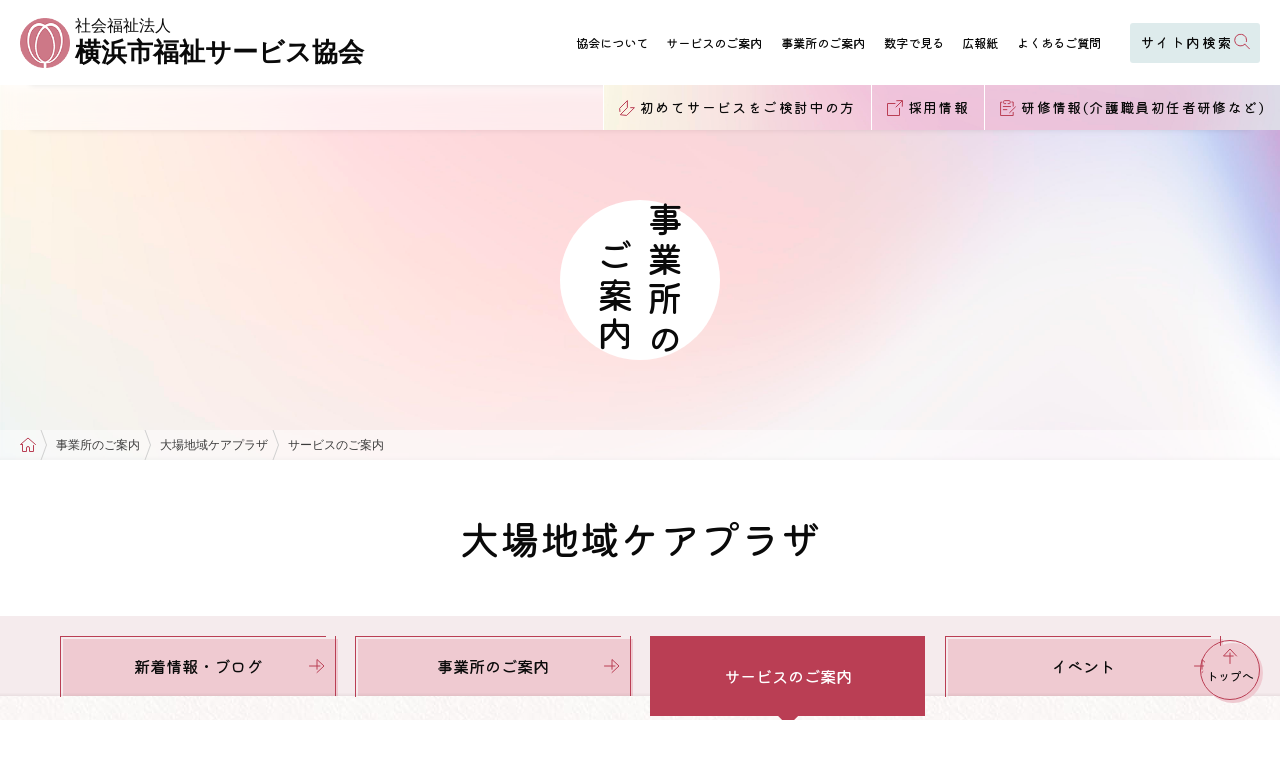

--- FILE ---
content_type: text/html; charset=utf-8
request_url: https://www.hama-wel.or.jp/branch/ooba/service/
body_size: 14986
content:
<!DOCTYPE html>
<html lang="ja">
<head>
  <meta charset="utf-8">
  <meta http-equiv="X-UA-Compatible" content="IE=edge">
  <title>大場地域ケアプラザのサービス案内｜横浜市福祉サービス協会</title>
  <meta name="description" content="【横浜市福祉サービス協会】大場地域ケアプラザのサービス案内について。横浜市内での在宅介護サービスや介護施設をお探しなら、30年以上に渡る豊富な実績の「横浜市福祉サービス協会」にご相談ください。市内全区にケアマネージャーを配置した事業所を設けております。">
  <meta name="keywords" content="">
  <meta name="viewport" content="width=device-width, initial-scale=1">
  <meta name="format-detection" content="telephone=no">
  <link rel="stylesheet" href="/common/css/style.css?v=2.7">
  <!-- generated by Favicon Generator. For real. -->
  <link rel="apple-touch-icon" sizes="180x180" href="/common/icon/apple-touch-icon.png">
  <link rel="icon" type="image/png" sizes="32x32" href="/common/icon/favicon-32x32.png">
  <link rel="icon" type="image/png" sizes="16x16" href="/common/icon/favicon-16x16.png">
  <link rel="manifest" href="/common/icon/site.webmanifest">
  <link rel="mask-icon" href="/common/icon/safari-pinned-tab.svg" color="#ca7181">
  <link rel="shortcut icon" href="/common/icon/favicon.ico">
  <!-- font -->
  <link rel="preconnect" href="https://fonts.googleapis.com">
  <link rel="preconnect" href="https://fonts.gstatic.com" crossorigin>
  <link href="https://fonts.googleapis.com/css2?family=Kiwi+Maru:wght@500&display=swap" rel="stylesheet">
  <!-- /font -->
  <meta name="msapplication-TileColor" content="#EEC8CF">
  <meta name="msapplication-config" content="/icon/browserconfig.xml">
  <meta name="theme-color" content="#B7364D">
  <!-- /generated by Favicon Generator. For real. -->
  <!-- Open Graph Protocol -->
  <meta property="og:locale" content="ja_JP">
  <meta property="og:site_name" content="社会福祉法人 横浜市福祉サービス協会">
  <meta property="og:title" content="大場地域ケアプラザのサービス案内｜横浜市福祉サービス協会">
  <meta property="og:type" content="website">
  <meta property="og:url" content="https://www.hama-wel.or.jp/branch/ooba/service/">
  <meta property="og:image" content="https://www.hama-wel.or.jp/common/img/ogimage.png">
  <meta property="og:description" content="【横浜市福祉サービス協会】大場地域ケアプラザのサービス案内について。横浜市内での在宅介護サービスや介護施設をお探しなら、30年以上に渡る豊富な実績の「横浜市福祉サービス協会」にご相談ください。市内全区にケアマネージャーを配置した事業所を設けております。">
  <!-- Microdata -->
  <meta itemprop="description" content="【横浜市福祉サービス協会】大場地域ケアプラザのサービス案内について。横浜市内での在宅介護サービスや介護施設をお探しなら、30年以上に渡る豊富な実績の「横浜市福祉サービス協会」にご相談ください。市内全区にケアマネージャーを配置した事業所を設けております。">
  <link itemprop="url" href="https://www.hama-wel.or.jp/branch/ooba/service/">
  <link itemprop="image" href="https://www.hama-wel.or.jp/common/img/ogimage.png">
  <link rel="canonical" href="https://www.hama-wel.or.jp/branch/ooba/service/">

  
<link rel="stylesheet" href="/branch/css/style.css">

<script type="application/ld+json">
{
  "@context": "http://schema.org",
  "@type": "BreadcrumbList",
  "itemListElement": [
    {
      "@type": "ListItem",
      "position": 1,
      "item": {
        "@id": "https://www.hama-wel.or.jp/",
        "name": "横浜市福祉サービス協会 TOP"
      }
    }
    ,
    {
      "@type": "ListItem",
      "position": 2,
      "item": {
        "@id": "https://www.hama-wel.or.jp/branch/",
        "name": "横浜市の介護施設一覧"
      }
    }
    ,
    {
      "@type": "ListItem",
      "position": 3,
      "item": {
        "@id": "https://www.hama-wel.or.jp/branch/ooba/",
        "name": "大場地域ケアプラザ"
      }
    }
    ,
    {
      "@type": "ListItem",
      "position": 4,
      "item": {
        "@id": "https://www.hama-wel.or.jp/branch/ooba/service/",
        "name": "サービス案内"
      }
    }
  ]
}
</script>

<!-- Google Tag Manager -->
<script>(function(w,d,s,l,i){w[l]=w[l]||[];w[l].push({'gtm.start':
new Date().getTime(),event:'gtm.js'});var f=d.getElementsByTagName(s)[0],
j=d.createElement(s),dl=l!='dataLayer'?'&l='+l:'';j.async=true;j.src=
'https://www.googletagmanager.com/gtm.js?id='+i+dl;f.parentNode.insertBefore(j,f);
})(window,document,'script','dataLayer','GTM-NS3CBQ6');</script>
<!-- End Google Tag Manager -->
</head>
<body class="disable-js">
<!-- Google Tag Manager (noscript) -->
<noscript><iframe src="https://www.googletagmanager.com/ns.html?id=GTM-NS3CBQ6"
height="0" width="0" style="display:none;visibility:hidden"></iframe></noscript>
<!-- End Google Tag Manager (noscript) -->

<div class="footer_txt" id="footer_txt">
<h1 class="footer_txt_h1">大場地域ケアプラザのサービス案内｜横浜で在宅介護サービス・介護施設をお探しなら「横浜市福祉サービス協会」</h1>
<p class="footer_txt_txt">大場地域ケアプラザのサービス案内｜「横浜市福祉サービス協会」 - 訪問介護・訪問看護・デイサービスなどの在宅介護サービスや特別養護老人ホームなどの介護施設の情報を多数掲載中！</p>
<p class="footer_txt_description">

<a href="/">横浜市福祉サービス協会</a>の「大場地域ケアプラザのサービス案内」をご覧の皆さまへ<br>横浜市内での在宅介護サービス（訪問介護・訪問看護・デイサービスなど）や介護施設（特別養護老人ホーム・地域ケアプラザ・地域包括支援センターなど）をお探しなら「横浜市福祉サービス協会」にご相談ください。私たちは、介護保険が始まる前から横浜市で地域に根差した介護福祉サービスを提供している社会福祉法人で、市内全区にケアマネージャーを配置した事業所を設けております。30年以上に渡る介護分野での豊富な実績をもとに、質の高い介護サービスをご提供いたします。</p>
</div>
<ul class="footer_linklist_list" id="linklist">
  <li><a href="/service/homehelp/">ヘルパーによる訪問介護（ホームヘルプサービス）</a></li>
  <li><a href="/service/visit/">訪問看護サービス</a></li>
  <li><a href="/service/dayservice/">デイサービス</a></li>
  <li><a href="/service/shortstay/">ショートステイ</a></li>
  <li><a href="/service/smallcare/">小規模多機能型居宅介護</a></li>
  <li><a href="/service/home/">特別養護老人ホーム</a></li>
  <li><a href="/service/consultation/">地域包括支援センター</a></li>
  <li><a href="/branch/">横浜市の介護施設一覧</a></li>
  <li><a href="/training/beginner/">介護職員初任者研修</a></li>
  <li><a href="/training/careworker/">介護福祉士実務者研修</a></li>
  <li><a href="/branch/totsuka/">戸塚介護事務所</a></li>
  <li><a href="/branch/hps_sakae/">ヘルパーステーション栄</a></li>
  <li><a href="/branch/care_sakae/">ケアマネステーション栄</a></li>
  <li><a href="/branch/visitsakae/">訪問看護ステーションさかえ</a></li>
  <li><a href="/branch/hps_izumi/">ヘルパーステーション泉</a></li>
  <li><a href="/branch/visitkaigoizumi/">訪問介護看護いずみ</a></li>
  <li><a href="/branch/minami/">南介護事務所</a></li>
  <li><a href="/branch/heartplanminani/">はーとプランみなみ</a></li>
  <li><a href="/branch/hps_kounan/">ヘルパーステーションこうなん</a></li>
  <li><a href="/branch/kanazawa/">金沢介護事務所</a></li>
  <li><a href="/branch/visitkaigokanazawa/">訪問介護看護かなざわ</a></li>
  <li><a href="/branch/visitkanazawa/">訪問看護ステーション金沢</a></li>
  <li><a href="/branch/kanagawa/">神奈川介護事務所</a></li>
  <li><a href="/branch/care_katakura/">ケアマネステーション片倉</a></li>
  <li><a href="/branch/hps_tsurumi/">ヘルパーステーションつるみ</a></li>
  <li><a href="/branch/visitkaigoturumi/">訪問介護看護つるみ</a></li>
  <li><a href="/branch/care_tsurumi/">ケアマネステーションつるみ</a></li>
  <li><a href="/branch/visitturumi/">訪問看護ステーションつるみ</a></li>
  <li><a href="/branch/hodogaya/">保土ケ谷介護事務所</a></li>
  <li><a href="/branch/hps_seya/">ヘルパーステーション瀬谷</a></li>
  <li><a href="/branch/visitkaigoseya/">訪問介護看護せや</a></li>
  <li><a href="/branch/hps_asahi/">ヘルパーステーション旭</a></li>
  <li><a href="/branch/visitkaigoasahi/">訪問介護看護あさひ</a></li>
  <li><a href="/branch/visitasahi/">訪問看護ステーションあさひ</a></li>
  <li><a href="/branch/minamakimirai/">デイサービスみなまきみらい</a></li>
  <li><a href="/branch/midori/">緑介護事務所</a></li>
  <li><a href="/branch/visitkaigomidori/">訪問介護看護みどり</a></li>
  <li><a href="/branch/hps_aoba/">ヘルパーステーション青葉</a></li>
  <li><a href="/branch/kouhoku/">港北介護事務所</a></li>
  <li><a href="/branch/hps_tuduki/">ヘルパーステーション都筑</a></li>
  <li><a href="/branch/hps_isogo/">ヘルパーステーション磯子</a></li>
  <li><a href="/branch/hps_isogo2/">ヘルパーステーションいそご</a></li>
  <li><a href="/branch/hps_kotobuki/">ヘルパーステーション寿</a></li>
  <li><a href="/branch/hps_nishi/">ヘルパーステーションにし</a></li>
  <li><a href="/branch/visitnishi/">訪問看護ステーションにし</a></li>
  <li><a href="/branch/visitkaigonishi/">訪問介護看護にし</a></li>
  <li><a href="/branch/fukushiyogu/">福祉用具センター</a></li>
  <li><a href="/branch/yakou/">矢向地域ケアプラザ</a></li>
  <li><a href="/branch/fujidana/">藤棚地域ケアプラザ</a></li>
  <li><a href="/branch/nakayama/">中山地域ケアプラザ</a></li>
  <li><a href="/branch/deiki/">泥亀地域ケアプラザ</a></li>
  <li><a href="/branch/maioka/">舞岡柏尾地域ケアプラザ</a></li>
  <li><a href="/branch/isogo/">磯子地域ケアプラザ</a></li>
  <li><a href="/branch/mamedo/">大豆戸地域ケアプラザ</a></li>
  <li><a href="/branch/honmokuhara/">本牧原地域ケアプラザ</a></li>
  <li><a href="/branch/kosugaya/">小菅ケ谷地域ケアプラザ</a></li>
  <li><a href="/branch/shinkoyasu/">新子安地域ケアプラザ</a></li>
  <li><a href="/branch/tsurugamine/">鶴ケ峰地域ケアプラザ</a></li>
  <li><a href="/branch/izumityuuou/">いずみ中央地域ケアプラザ</a></li>
  <li><a href="/branch/ooba/">大場地域ケアプラザ</a></li>
  <li><a href="/branch/shinei/">新栄地域ケアプラザ</a></li>
  <li><a href="/branch/kounann/">港南中央地域ケアプラザ</a></li>
  <li><a href="/branch/hoshikawa/">星川地域ケアプラザ</a></li>
  <li><a href="/branch/tobehontyou/">戸部本町地域ケアプラザ</a></li>
  <li><a href="/branch/urafunecp/">浦舟地域ケアプラザ</a></li>
  <li><a href="/branch/shimizugaoka/">清水ケ丘地域ケアプラザ</a></li>
  <li><a href="/branch/izumino/">いずみ野地域ケアプラザ</a></li>
  <li><a href="/branch/hanamizuki/">いずみ中央 花みずき</a></li>
  <li><a href="/branch/shinturumi/">新鶴見ホーム</a></li>
  <li><a href="/branch/shinbasi/">横浜市新橋ホーム</a></li>
  <li><a href="/branch/urafunehome/">横浜市浦舟ホーム</a></li>
  <li><a href="/branch/visitnaka/">訪問看護ステーションなか</a></li>
  <li><a href="/branch/naka/">中介護事務所</a></li>
  <li><a href="/branch/visitkaigonaka/">訪問介護看護なか</a></li>
</ul>
<div class="svg" aria-hidden="true">
  <svg xmlns="http://www.w3.org/2000/svg" xmlns:xlink="http://www.w3.org/1999/xlink"><symbol viewBox="0 0 60 61" id="deco01" xmlns="http://www.w3.org/2000/svg"><path d="M38 60.5l6-12H32l6 12zM22 60.5l6-12H16l6 12zM54 44.5l6-12H48l6 12zM38 44.5l6-12H32l6 12zM22 44.5l6-12H16l6 12zM6 44.5l6-12H0l6 12zM60 16.5H48l6 12 6-12zM38 28.5l6-12H32l6 12zM22 28.5l6-12H16l6 12zM6 28.5l6-12H0l6 12zM38 12.5l6-12H32l6 12zM22 12.5l6-12H16l6 12z"/></symbol><symbol viewBox="0 0 48 47" id="deco02" xmlns="http://www.w3.org/2000/svg"><path d="M38.88 37.88a6 6 0 000 8.48l8.48-8.48a6 6 0 00-8.48 0zM26.88 37.88a6 6 0 000 8.48l8.48-8.48a6 6 0 00-8.48 0zM14.88 37.88a6 6 0 000 8.48l8.48-8.48a6 6 0 00-8.48 0zM2.88 37.88a6 6 0 000 8.48l8.48-8.48a6 6 0 00-8.48 0zM38.88 25.88a6 6 0 000 8.48l8.48-8.48a6 6 0 00-8.48 0zM26.88 25.88a6 6 0 000 8.48l8.48-8.48a6 6 0 00-8.48 0zM14.88 25.88a6 6 0 000 8.48l8.48-8.48a6 6 0 00-8.48 0zM2.88 25.88a6 6 0 000 8.48l8.48-8.48a6 6 0 00-8.48 0zM38.88 13.88a6 6 0 000 8.48l8.48-8.48a6 6 0 00-8.48 0zM26.88 13.88a6 6 0 000 8.48l8.48-8.48a6 6 0 00-8.48 0zM14.88 13.88a6 6 0 000 8.48l8.48-8.48a6 6 0 00-8.48 0zM2.88 13.88a6 6 0 000 8.48l8.48-8.48a6 6 0 00-8.48 0zM47.36 1.88a6 6 0 00-8.48 8.48zM26.88 1.88a6 6 0 000 8.48l8.48-8.48a6 6 0 00-8.48 0zM14.88 1.88a6 6 0 000 8.48l8.48-8.48a6 6 0 00-8.48 0zM2.88 1.88a6 6 0 000 8.48l8.48-8.48a6 6 0 00-8.48 0z"/></symbol><symbol viewBox="0 0 50 50" id="deco03" xmlns="http://www.w3.org/2000/svg"><circle cx="46" cy="46" r="4"/><circle cx="32" cy="46" r="4"/><circle cx="18" cy="46" r="4"/><circle cx="4" cy="46" r="4"/><circle cx="46" cy="32" r="4"/><circle cx="32" cy="32" r="4"/><circle cx="18" cy="32" r="4"/><circle cx="4" cy="32" r="4"/><circle cx="46" cy="18" r="4"/><circle cx="32" cy="18" r="4"/><circle cx="18" cy="18" r="4"/><circle cx="4" cy="18" r="4"/><circle cx="46" cy="4" r="4"/><circle cx="32" cy="4" r="4"/><circle cx="18" cy="4" r="4"/><circle cx="4" cy="4" r="4"/></symbol><symbol viewBox="0 0 72 73" id="deco04" xmlns="http://www.w3.org/2000/svg"><path d="M48 68l-12-8-12 8-12-8-12 8v4l12-8 12 8 12-8 12 8 12-8 12 8v-4l-12-8-12 8zM48 56l-12-8-12 8-12-8-12 8v4l12-8 12 8 12-8 12 8 12-8 12 8v-4l-12-8-12 8zM48 44l-12-8-12 8-12-8-12 8v4l12-8 12 8 12-8 12 8 12-8 12 8v-4l-12-8-12 8zM48 32l-12-8-12 8-12-8-12 8v4l12-8 12 8 12-8 12 8 12-8 12 8v-4l-12-8-12 8zM48 20l-12-8-12 8-12-8-12 8v4l12-8 12 8 12-8 12 8 12-8 12 8v-4l-12-8-12 8zM60 0L48 8 36 0 24 8 12 0 0 8v4l12-8 12 8 12-8 12 8 12-8 12 8V8L60 0z"/></symbol><symbol viewBox="0 0 38 38" id="deco05" xmlns="http://www.w3.org/2000/svg"><path d="M32 32h6v6h-6zM16 32h6v6h-6zM0 32h6v6H0zM32 16h6v6h-6zM16 16h6v6h-6zM0 16h6v6H0zM32 0h6v6h-6zM16 0h6v6h-6zM0 0h6v6H0z"/></symbol><symbol viewBox="0 0 72 58" id="deco06" xmlns="http://www.w3.org/2000/svg"><path d="M60.34 55a8 8 0 0011.32 0L66 44.34zM40.34 55a8 8 0 0011.32 0L46 44.34zM20.34 55a8 8 0 0011.32 0L26 44.34zM.34 55a8 8 0 0011.32 0L6 44.34zM60.34 33a8 8 0 0011.32 0L66 22.34zM40.34 33a8 8 0 0011.32 0L46 22.34zM20.34 33a8 8 0 0011.32 0L26 22.34zM.34 33a8 8 0 0011.32 0L6 22.34zM71.66 11L66 .34 60.34 11a8 8 0 0011.32 0zM40.34 11a8 8 0 0011.32 0L46 .34zM20.34 11a8 8 0 0011.32 0L26 .34zM.34 11a8 8 0 0011.32 0L6 .34z"/></symbol><symbol viewBox="0 0 48 49" id="deco07" xmlns="http://www.w3.org/2000/svg"><path d="M24 44.62l-12-8-12 8v4l12-8 12 8 12-8 12 8v-4l-12-8-12 8zM24 32.62l-12-8-12 8v4l12-8 12 8 12-8 12 8v-4l-12-8-12 8z"/><path d="M24 20.62l-12-8-12 8v4l12-8 12 8 12-8 12 8v-4l-12-8-12 8zM36 .62l-12 8-12-8-12 8v4l12-8 12 8 12-8 12 8v-4l-12-8z"/></symbol><symbol viewBox="0 0 99 67" id="deco08" xmlns="http://www.w3.org/2000/svg"><path d="M69 67h-5L94 0h5L69 67zM53 67h-5L78 0h5L53 67zM37 67h-5L62 0h5L37 67zM21 67h-5L46 0h5L21 67zM5 67H0L30 0h5L5 67z"/></symbol><symbol viewBox="0 0 77 69" id="deco09" xmlns="http://www.w3.org/2000/svg"><path d="M73.5 68.5c-4.86 0-7.4-2.9-9.26-5s-2.7-3-4.74-3-3 1-4.75 3-4.4 5-9.26 5-7.4-2.9-9.26-5-2.69-3-4.74-3-3 1-4.74 3-4.39 5-9.25 5-7.41-2.9-9.26-5-2.69-3-4.74-3a3 3 0 010-6c4.86 0 7.4 2.9 9.26 5s2.69 3 4.74 3 3-1 4.74-3 4.39-5 9.25-5 7.41 2.9 9.26 5 2.69 3 4.74 3 3-1 4.75-3 4.39-5 9.26-5 7.4 2.9 9.25 5 2.7 3 4.75 3a3 3 0 010 6zM73.5 50.5c-4.86 0-7.4-2.9-9.26-5s-2.7-3-4.74-3-3 1-4.75 3-4.4 5-9.26 5-7.4-2.9-9.26-5-2.69-3-4.74-3-3 1-4.74 3-4.39 5-9.25 5-7.41-2.9-9.26-5-2.69-3-4.74-3a3 3 0 010-6c4.86 0 7.4 2.9 9.26 5s2.69 3 4.74 3 3-1 4.74-3 4.39-5 9.25-5 7.41 2.9 9.26 5 2.69 3 4.74 3 3-1 4.75-3 4.39-5 9.26-5 7.4 2.9 9.25 5 2.7 3 4.75 3a3 3 0 010 6zM73.5 32.5c-4.86 0-7.4-2.9-9.26-5s-2.7-3-4.74-3-3 1-4.75 3-4.4 5-9.26 5-7.4-2.9-9.26-5-2.69-3-4.74-3-3 1-4.74 3-4.39 5-9.25 5-7.41-2.9-9.26-5-2.69-3-4.74-3a3 3 0 010-6c4.86 0 7.4 2.9 9.26 5s2.69 3 4.74 3 3-1 4.74-3 4.39-5 9.25-5 7.41 2.9 9.26 5 2.69 3 4.74 3 3-1 4.75-3 4.39-5 9.26-5 7.4 2.9 9.25 5 2.7 3 4.75 3a3 3 0 010 6zM73.5 14.5c-4.86 0-7.4-2.9-9.26-5s-2.7-3-4.74-3-3 1-4.75 3-4.4 5-9.26 5-7.4-2.9-9.26-5-2.69-3-4.74-3-3 1-4.74 3-4.39 5-9.25 5-7.41-2.9-9.26-5-2.69-3-4.74-3a3 3 0 010-6c4.86 0 7.4 2.9 9.26 5s2.69 3 4.74 3 3-1 4.74-3 4.39-5 9.25-5 7.41 2.9 9.26 5 2.69 3 4.74 3 3-1 4.75-3 4.39-5 9.26-5 7.4 2.9 9.25 5 2.7 3 4.75 3a3 3 0 010 6z"/></symbol><symbol viewBox="0 0 73 73" id="deco10" xmlns="http://www.w3.org/2000/svg"><path d="M19 73H1l18-18v18zM37 55H19l18-18v18zM19 55H1l18-18v18zM55 37H37l18-18v18zM37 37H19l18-18v18zM19 37H1l18-18v18zM73 19H55L73 1v18zM55 19H37L55 1v18zM37 19H19L37 1v18zM19 19H1L19 1v18z"/></symbol><symbol id="ico_arrow" viewBox="0 0 16 16" xmlns="http://www.w3.org/2000/svg"><defs><style>.akcls-1,.akcls-2{fill:none;stroke-linecap:round}.akcls-1{stroke-linejoin:round}.akcls-2{stroke-miterlimit:10}</style></defs><path class="akcls-1" d="M14.5 8L8 1 1.5 8h9.74"/><path class="akcls-2" d="M8 5v10.5"/></symbol><symbol id="ico_blank" viewBox="0 0 16 16" xmlns="http://www.w3.org/2000/svg"><defs><style>.alcls-1,.alcls-2{fill:none;stroke-linecap:round}.alcls-1{stroke-linejoin:round}.alcls-2{stroke-miterlimit:10}</style></defs><path class="alcls-1" d="M15.29 6.28L15.5.5 9.72.71"/><path class="alcls-2" d="M14.78 1.22L9 7"/><path class="alcls-1" d="M12.5 8.5v7H.5v-12H8"/></symbol><symbol viewBox="0 0 25.201 25.402" id="ico_branchlist" xmlns="http://www.w3.org/2000/svg"><defs><clipPath id="ama"><path data-name="長方形 25" fill="none" stroke="#666" d="M0 0h25.201v25.402H0z"/></clipPath></defs><g data-name="グループ 1208"><g data-name="グループ 1203"><g data-name="グループ 1202" clip-path="url(#ama)"><path data-name="パス 950" d="M.401 2.07V.402h24.4V2.07" fill="none" stroke="#666" stroke-linecap="round" stroke-linejoin="round"/></g></g><path data-name="線 54" fill="none" stroke="#666" stroke-linecap="round" stroke-linejoin="round" d="M18.813 14.153v-2.085"/><path data-name="線 55" fill="none" stroke="#666" stroke-linecap="round" stroke-linejoin="round" d="M14.302 14.153v-2.085"/><path data-name="線 56" fill="none" stroke="#666" stroke-linecap="round" stroke-linejoin="round" d="M9.792 14.153v-2.085"/><path data-name="線 57" fill="none" stroke="#666" stroke-linecap="round" stroke-linejoin="round" d="M5.281 14.153v-2.085"/><path data-name="線 58" fill="none" stroke="#666" stroke-linecap="round" stroke-linejoin="round" d="M18.813 8.74V6.655"/><path data-name="線 59" fill="none" stroke="#666" stroke-linecap="round" stroke-linejoin="round" d="M14.302 8.74V6.655"/><path data-name="線 60" fill="none" stroke="#666" stroke-linecap="round" stroke-linejoin="round" d="M9.792 8.74V6.655"/><path data-name="線 61" fill="none" stroke="#666" stroke-linecap="round" stroke-linejoin="round" d="M5.281 8.74V6.655"/><g data-name="グループ 1205"><g data-name="マスクグループ 1204" clip-path="url(#ama)" fill="none" stroke="#666" stroke-linecap="round" stroke-linejoin="round"><path data-name="線 62" d="M6.745 25.001h8.156"/><path data-name="パス 951" d="M24.801 25.001V3.32H.401v21.681h2.787"/><path data-name="パス 952" d="M6.745 25v-6.67h11.711V25H24.8"/><path data-name="線 63" d="M12.601 25v-5.003"/></g></g><path data-name="線 64" fill="none" stroke="#666" stroke-linecap="round" stroke-linejoin="round" d="M5.281 6.655h3.416"/><path data-name="線 65" fill="none" stroke="#666" stroke-linecap="round" stroke-linejoin="round" d="M5.281 8.74h4.88"/><path data-name="線 66" fill="none" stroke="#666" stroke-linecap="round" stroke-linejoin="round" d="M5.281 11.898h3.416"/><path data-name="線 67" fill="none" stroke="#666" stroke-linecap="round" stroke-linejoin="round" d="M5.394 14.16h4.88"/><path data-name="線 68" fill="none" stroke="#666" stroke-linecap="round" stroke-linejoin="round" d="M14.309 6.655h3.416"/><path data-name="線 69" fill="none" stroke="#666" stroke-linecap="round" stroke-linejoin="round" d="M14.309 8.74h4.88"/><path data-name="線 70" fill="none" stroke="#666" stroke-linecap="round" stroke-linejoin="round" d="M14.309 11.898h3.416"/><path data-name="線 71" fill="none" stroke="#666" stroke-linecap="round" stroke-linejoin="round" d="M14.422 14.16h4.88"/><g data-name="グループ 1207"><g data-name="グループ 1206" clip-path="url(#ama)" fill="none" stroke="#666" stroke-linecap="round" stroke-linejoin="round"><path data-name="線 72" d="M8.015.402V2.07"/><path data-name="線 73" d="M16.749.402V2.07"/></g></g></g></symbol><symbol id="ico_camera" viewBox="0 0 140 140" xmlns="http://www.w3.org/2000/svg"><defs><style>.ancls-1{fill:none;stroke-linecap:round;stroke-linejoin:round}</style></defs><path class="ancls-1" d="M55 45.5l4-11h22l4 11M102.5 37.5l-66 66"/><circle class="ancls-1" cx="96" cy="55" r="3.5"/><path class="ancls-1" d="M44.5 95.5h-2a7 7 0 01-7-7v-36a7 7 0 017-7h34.88M101.22 46.05a7 7 0 014.28 6.45v36a7 7 0 01-7 7h-47M85.38 45.5h9.12M83.06 62.61A15 15 0 0163 83.25M59.39 80.61a15 15 0 0121.22-21.22"/></symbol><symbol id="ico_check" viewBox="0 0 16 16" xmlns="http://www.w3.org/2000/svg"><defs><style>.aocls-1{fill:none;stroke-linecap:round;stroke-miterlimit:10}</style></defs><path class="aocls-1" d="M2.43 8.03l3.33 4.42L14.5 2.5"/></symbol><symbol id="ico_fax" viewBox="0 0 16 16" xmlns="http://www.w3.org/2000/svg"><defs><style>.apcls-1{fill:none;stroke-linecap:round;stroke-miterlimit:10}</style></defs><path class="apcls-1" d="M13.5 7.5a2.09 2.09 0 012 2.16v3.68a2.09 2.09 0 01-2 2.16h-11a2.09 2.09 0 01-2-2.16V9.66a2.09 2.09 0 012-2.16"/><path class="apcls-1" d="M11.5 9.5h-7v-9h7v6.12M6 3.5h4M6 5.5h2"/></symbol><symbol id="ico_finger" viewBox="0 0 50 50" xmlns="http://www.w3.org/2000/svg"><defs><style>.aqcls-1{fill:none;stroke-miterlimit:10}</style></defs><path class="aqcls-1" d="M28.81 30.21L33.05 26l.71-.71A3 3 0 0029.51 21l-4.94 5"/><path class="aqcls-1" d="M33.05 34.46l2.12-2.13 2.12-2.12A3 3 0 1033.05 26l-4.24 4.24"/><path class="aqcls-1" d="M33.05 34.46l2-2a3.14 3.14 0 014.25-.23 3 3 0 01.11 4.36l-.72.72a20.9 20.9 0 01-3 2.51l-8 5.43A12 12 0 0112.6 44l-1.2-1.15a13 13 0 01-4-9.37V16a3 3 0 013-3 3 3 0 013 3v5.75a2 2 0 002.82 1.83l2.22-1a11 11 0 003.3-2.27l12.7-12.7a3 3 0 014.36.11 3.12 3.12 0 01-.21 4.28l-9.08 9-4.94 5"/></symbol><symbol id="ico_first" viewBox="0 0 16 16" xmlns="http://www.w3.org/2000/svg"><defs><style>.arcls-1{fill:none;stroke-linecap:round;stroke-linejoin:round}</style></defs><path class="arcls-1" d="M11.65 7.67h3.8l-7.78 7.78-6.36-.71 7.07-7.07V.6L.6 8.38l.35 3.18"/></symbol><symbol id="ico_home" viewBox="0 0 16 16" xmlns="http://www.w3.org/2000/svg"><defs><style>.ascls-1,.ascls-2{fill:none;stroke-linecap:round}.ascls-1{stroke-linejoin:round}.ascls-2{stroke-miterlimit:10}</style></defs><path class="ascls-1" d="M15.5 7.5L8 1 .5 7.5h1.74"/><path class="ascls-2" d="M2.5 7.5v7h4V11a1.5 1.5 0 013 0v3.5h4v-6"/></symbol><symbol id="ico_important" viewBox="0 0 27 24.09" xmlns="http://www.w3.org/2000/svg"><defs><style>.atcls-1,.atcls-2{fill:none;stroke-linecap:round}.atcls-1{stroke-linejoin:round}.atcls-2{stroke-miterlimit:10}</style></defs><path class="atcls-1" d="M15.5 11.09a2 2 0 00-4 0l1.33 6.67a.67.67 0 001.34 0z"/><circle class="atcls-1" cx="13.5" cy="21.59" r="1.5"/><path class="atcls-2" d="M23.79 18.09L14.16 1.41c-.2-.34-.44-.54-.66-.54s-.46.2-.66.54L.7 22.44a.91.91 0 00-.14.85.9.9 0 00.8.3h24.28a.9.9 0 00.8-.3.91.91 0 00-.14-.85l-.56-1"/></symbol><symbol id="ico_index" viewBox="0 0 16 16" xmlns="http://www.w3.org/2000/svg"><defs><style>.aucls-1{fill:none;stroke-linecap:round;stroke-linejoin:round}</style></defs><path class="aucls-1" d="M5.5 11.5h9"/><circle class="aucls-1" cx="2.5" cy="11.5" r="1"/><path class="aucls-1" d="M5.5 7.5h9"/><circle class="aucls-1" cx="2.5" cy="7.5" r="1"/><path class="aucls-1" d="M5.5 3.5h9"/><circle class="aucls-1" cx="2.5" cy="3.5" r="1"/></symbol><symbol viewBox="0 0 96 80" id="ico_movie" xmlns="http://www.w3.org/2000/svg"><path d="M64.6 32.66c-3.98 0-7.22-3.24-7.22-7.22s3.24-7.22 7.22-7.22 7.22 3.24 7.22 7.22-3.24 7.22-7.22 7.22zm0-13.44c-3.43 0-6.22 2.79-6.22 6.22s2.79 6.22 6.22 6.22 6.22-2.79 6.22-6.22-2.79-6.22-6.22-6.22zM49 32.66c-3.98 0-7.22-3.24-7.22-7.22s3.24-7.22 7.22-7.22 7.22 3.24 7.22 7.22-3.24 7.22-7.22 7.22zm0-13.44c-3.43 0-6.22 2.79-6.22 6.22s2.79 6.22 6.22 6.22 6.22-2.79 6.22-6.22-2.79-6.22-6.22-6.22z"/><path d="M49 28.25c-1.54 0-2.8-1.26-2.8-2.8s1.26-2.8 2.8-2.8c.28 0 .5.22.5.5s-.22.5-.5.5c-.99 0-1.8.81-1.8 1.8s.81 1.8 1.8 1.8 1.8-.81 1.8-1.8c0-.28.22-.5.5-.5s.5.22.5.5c0 1.55-1.26 2.8-2.8 2.8zM74.48 62.34H38.17a4.89 4.89 0 01-4.89-4.89V39.62c0-2.7 2.19-4.89 4.89-4.89h36.31c2.7 0 4.89 2.19 4.89 4.89v17.83c0 2.7-2.19 4.89-4.89 4.89zM38.17 35.73c-2.15 0-3.89 1.75-3.89 3.89v17.83c0 2.15 1.75 3.89 3.89 3.89h36.31c2.15 0 3.89-1.75 3.89-3.89V39.62c0-2.15-1.75-3.89-3.89-3.89H38.17zM30.73 40.06c-.07 0-.15-.02-.22-.05l-4.21-2.05a.5.5 0 11.44-.9l4.21 2.05a.5.5 0 01-.22.95zM26.52 60.06a.5.5 0 01-.22-.95l4.21-2.05a.5.5 0 11.44.9l-4.21 2.05c-.07.03-.15.05-.22.05zM18 58.3c-1.6 0-2.9-1.3-2.9-2.9V41.67c0-1.6 1.3-2.9 2.9-2.9.07 0 .13.01.19.04l10.92 4.57c.25.11.37.4.27.65-.11.25-.4.37-.65.27l-10.82-4.53c-1 .05-1.8.88-1.8 1.9V55.4c0 1.01.8 1.84 1.8 1.89l10.82-4.53c.26-.11.55.01.65.27.11.25-.01.55-.27.65l-10.92 4.57c-.06.03-.13.04-.19.04z"/></symbol><symbol id="ico_phone" viewBox="0 0 16 16" xmlns="http://www.w3.org/2000/svg"><defs><style>.awcls-1{fill:none;stroke-linecap:round;stroke-miterlimit:10}</style></defs><path class="awcls-1" d="M1.91 8.7a12.31 12.31 0 0011 6.74H13a2 2 0 00.51-.2 5.18 5.18 0 001.19-1.17 2.17 2.17 0 000-3.07l-.08-.08-.43-.43c-2-2-4.13 0-4.15.06C7.79 11 5 8.13 5.44 5.92c0 0 1.77-2.37 0-4.12l-.35-.35L5 1.29a2.17 2.17 0 00-3.07 0A6 6 0 00.76 2.5a1.9 1.9 0 00-.18.57v.06a12.09 12.09 0 00.47 3.37"/></symbol><symbol id="ico_pin" viewBox="0 0 16 16" xmlns="http://www.w3.org/2000/svg"><defs><style>.axcls-1,.axcls-2{fill:none;stroke-miterlimit:10}.axcls-2{stroke-linecap:round}</style></defs><circle class="axcls-1" cx="8" cy="6" r="1.5"/><path class="axcls-2" d="M10.92 10.26C12.21 9 13.5 7.88 13.5 6a5.5 5.5 0 00-11 0c0 2.3 1.93 3.52 3.43 5.09.8.85 1.57 4.41 1.57 4.41h1a24.18 24.18 0 011-3.36"/></symbol><symbol id="ico_recruit" viewBox="0 0 26.35 28.73" xmlns="http://www.w3.org/2000/svg"><defs><style>.aycls-1{fill:none;stroke:#000;stroke-linecap:round;stroke-linejoin:round}</style></defs><path class="aycls-1" d="M19 17.14a5.56 5.56 0 015.43 4.38l1.43 6.71M13.18.5a6.34 6.34 0 016.34 6.34c0 5.54-3.17 6.34-3.17 7.92M13.18.5a6.34 6.34 0 00-6.34 6.34c0 5.54 3.17 6.34 3.17 7.92a2.39 2.39 0 01-2.38 2.38h-.27a5.55 5.55 0 00-5.42 4.38L.5 28.23"/></symbol><symbol id="ico_search" viewBox="0 0 16 16" xmlns="http://www.w3.org/2000/svg"><defs><style>.azcls-1{fill:none;stroke-linecap:round;stroke-linejoin:round}</style></defs><path class="azcls-1" d="M10.88 10.73l4.65 4.65M10.88 10.73a5.91 5.91 0 111.66-4.11 6 6 0 01-.18 1.48"/></symbol><symbol id="ico_training" viewBox="0 0 16 16" xmlns="http://www.w3.org/2000/svg"><defs><style>.bacls-1{fill:none;stroke:#b7364d;stroke-linecap:round;stroke-miterlimit:10}</style></defs><path class="bacls-1" d="M5.691 3.632H4.5a.841.841 0 01-.868-.811V1.443A.841.841 0 014.5.632h4.772a.841.841 0 01.868.811v1.378a.841.841 0 01-.868.811H8.065M11.874 2.007h1.31v4.166M1.902 2.186H.588v13.362h12.596v-3.155M15.397 6.925l-5.778 5.778M3.287 6.541h7.198M3.287 9.653h3.599"/></symbol></svg></div>
<header id="header" class="header  defo" :class="activeClass">
  <p class="header_logo">
    <a href="/">
      <img class="header_logo_mark" src="/common/img/ico_logo@2x.png" aria-hidden="true" alt="介護のことなら横浜市福祉サービス協会">
      <span class="header_logo_small">社会福祉法人</span>
      <span class="header_logo_big">横浜市福祉サービス協会</span>
    </a>
  </p>
  <p class="header_branchlist"><a href="/branch/" rel="noopener"><svg class="ico_branchlist" aria-hidden="true">
    <use xlink:href="#ico_branchlist"></use>
  </svg>事業所一覧</a></p>
  <p class="header_recruit"><a href="/recruit/" target="_blank" rel="noopener"><svg class="ico_recruit" aria-hidden="true">
    <use xlink:href="#ico_recruit"></use>
  </svg>採用情報</a></p>
  <button 
    class="header_btn" 
    aria-controls="global-menu"
    v-on:click="toggleMenu" 
    :class="activeClass"
    :aria-expanded="isActive ? 'true' : 'false'"
  >
    <span>ヘッダーメニューを開く</span>
  </button>
  <nav id="global-menu" class="header_nav" :class="activeClass">
    <ul class="header_gnav">
      <nav-accordion url="/about/policy/" controls="about-menu">
        <template v-slot:trigger>協会について</template>
        <div slot="target" id="about-menu" class="header_lowernav">
          <ul class="header_lowernav_list">
            <li class="__index"><a href="/about/policy/">協会について トップ</a></li>
            <li><a href="/about/policy/">協会のご案内</a></li>
            <li><a href="/about/service/">協会の取組</a></li>
            <li><a href="/about/outline/">協会情報</a></li>
          </ul>
        </div>
      </nav-accordion>
      <nav-accordion url="/service/" controls="service-menu">
				<template v-slot:trigger>サービスのご案内</template>
        <div slot="target" id="service-menu" class="header_lowernav __service">
          <ul class="header_lowernav_list">
            <li class="__index"><a href="/service/">サービスのご案内 トップ</a></li>
            <li><a href="/service/careplan/">ケアプラン作成</a></li>
            <li><a href="/service/homehelp/">訪問介護</a></li>
            <li><a href="/service/visit/">訪問看護</a></li>
            <li><a href="/service/round/">定期巡回・随時対応型<br class="noSP noTab">訪問介護看護</a></li>
            <li><a href="/service/night/">夜間対応型訪問介護</a></li>
            <li><a href="/service/dayservice/">デイサービス</a></li>
            <li><a href="/service/cognitive/">認知症対応型デイサービス</a></li>
            <li><a href="/service/shortstay/">ショートステイ</a></li>
            <li><a href="/service/welfaretool/">福祉用具貸与・販売・<br class="noSP noTab">住宅改修</a></li>
            <li><a href="/service/home/">特別養護老人ホーム</a></li>
            <li><a href="/service/consultation/">地域包括支援センター<br>(福祉総合相談窓口)・<br>介護予防支援</a></li>
            <li><a href="/service/involvement/">地域活動・交流事業</a></li>
            <li><a href="/service/support/">生活支援体制整備</a></li>
            <li><a href="/sendsupport/">⾼齢者⽤賃貸住宅<br class="noSP noTab">⽣活援助員派遣</a></li>
          </ul>
        </div>
			</nav-accordion>
      <li><a href="/branch/">事業所のご案内</a></li>
      <li><a href="/data/">数字で見る</a></li>
      <li><a href="/tulip/">広報紙</a></li>
      <li><a href="/faq/">よくあるご質問</a></li>
    </ul>
    <ul class="header_subnav">
      <li>
        <a href="/service/consultation/">
          <svg class="ico_first" aria-hidden="true">
            <use xlink:href="#ico_first"></use>
          </svg>
          <span>初めてサービスをご検討中の方</span>
        </a>
      </li>
      <li>
        <a href="/recruit/" target="_blank" rel="noopener">
          <svg class="ico_blank" aria-hidden="true">
            <use xlink:href="#ico_blank"></use>
          </svg>
          <span>採用情報</span>
        </a>
      </li>
      <li>
        <a href="/training/">
          <svg class="ico_training" aria-hidden="true">
            <use xlink:href="#ico_training"></use>
          </svg>
          <span>研修情報(介護職員初任者研修など)</span>
        </a>
      </li>
    </ul>
    <div class="header_search">
      <form id="cse-search-box" action="/search/">
        <input type="hidden" name="cx" value="92a6a1565f5cde603" />
        <input type="hidden" name="ie" value="UTF-8" />
        <input type="text" name="q" placeholder="サイト内検索" class="header_search_input">
        <button type="submit" name="sa" value="Search" class="header_search_btn">
          <svg class="ico_search" aria-label="入力した文字列を検索する">
            <use xlink:href="#ico_search"></use>
          </svg>
        </button>
      </form>
    </div>
  </nav>
</header><main class="main" id="main">
    <div class="main_header __noSpace">
        <p class="main_header_tit">
            <span class="main_header_tit_in"><span class="line">事業所の</span><br><span class="line">ご案内</span></span>
        </p>
        <nav class="main_header_breadcrumbs">
            <ol class="main_header_breadcrumbs_list">
                <li><a href="/">
                <svg class="ico_home" aria-label="ホーム">
                    <use xlink:href="#ico_home"></use>
                </svg>
                </a></li>
                <li><a href="/branch/">事業所のご案内</a></li>
                <li><a href="/branch/ooba/">大場地域ケアプラザ</a></li>
                <li><span>サービスのご案内</span></li>
            </ol>
        </nav>
    </div>
    <p class="branch-tit">
        <span class="branch-tit_txt">大場地域ケアプラザ</span>
    </p>
    <div class="branch-tab">
      <ul class="branch-tab_list">
        
        <li class="branch-tab_list_item">
            <a href="../news/">
            新着情報<br class="noPC">・ブログ
            <svg class="ico_arrow" aria-hidden="true">
                <use xlink:href="#ico_arrow"></use>
            </svg>
            </a>
        </li>
        
        <li class="branch-tab_list_item">
            <a href="../">
                事業所<br class="noPC">のご案内
                <svg class="ico_arrow" aria-hidden="true">
                    <use xlink:href="#ico_arrow"></use>
                </svg>
            </a>
        </li>
        <li class="branch-tab_list_item __isCurrent">
          <span>サービス<br class="noPC">のご案内</span>
        </li>
        
        <li class="branch-tab_list_item">
            <a href="../event/">イベント
            <svg class="ico_arrow" aria-hidden="true">
                <use xlink:href="#ico_arrow"></use>
            </svg>
            </a>
        </li>
        
        
      </ul>
    </div>
    <section class="section-l">
        <h2 class="hl01">
            <span class="hl01_in">
                <span class="hl01_txt">サービスのご案内</span>
                <div class="deco hl01_deco __right __deg45" v-prlx.mobile>
                    <svg class="deco_svg __deco03 __isGreen">
                        <use xlink:href="#deco03"></use>
                    </svg>
                </div>
            </span>
        </h2>
        
            
            <section class="section-l">

	
    
	



    
    
    

    <header class="branch-service-hd">
        <img class="branch-service-hd_img" src="/common/img/ico_service12.svg" loading="lazy" alt="「地域包括支援センター<br>（福祉総合相談窓口）・<br>介護予防支援」のアイコンイメージ" width="96" height="80">
        <h2 class="branch-service-hd_hl">
            地域包括支援センター<br>（福祉総合相談窓口）・<br>介護予防支援
            
        </h2>
        <p class="btn01 branch-service-hd_btn">
            <a href="/service/consultation/" class="btn01_in">
                <span class="btn01_txt">サービスの詳細はこちら</span>
                <svg class="ico_arrow" aria-hidden="true" role="none">
                    <use xlink:href="#ico_arrow"></use>
                </svg>
            </a>
        </p>
        <div class="deco branch-service-hd_deco __left" v-prlx.mobile>
            <svg class="deco_svg __deco07 __isBlue">
                <use xlink:href="#deco07"></use>
            </svg>
        </div>
    </header>





    
        <div class="container-m section-m">
        <figure class="figure01">
            <table class="table01 __column">
                
                <tr>
                    <th>利用時間</th>
                    <td class="richtxt"><p><span>月曜～土曜日　9：00～18：00</span><br /><span>日曜・祝日　9：00～17：00</span></p></td>
                </tr>
                
                <tr>
                    <th>休業日</th>
                    <td class="richtxt"><p><span>年末年始（12/29～1/3）</span><br /><span>第3月曜日</span></p></td>
                </tr>
                
                <tr>
                    <th>担当区域</th>
                    <td class="richtxt"><p><span>大場町、みすずが丘、あざみ野、荏子田1丁目4・16、3丁目26～28、元石川町3714～4341・5148・5151</span></p></td>
                </tr>
                
            </table>
            
        </figure>
    </div>

    	
    	
    	
    	
    	
    	
    	
    	
    	
    	
    	
    	
    	
		
    
    	
    	
		
		
		
		
    	

    	




    
        
    	
    	
    	
    	<div class="container-s section-m">
        <div class="txt richtxt">
            <p><span><strong>地域包括支援センター（福祉総合相談窓口）</strong></span></p>
<p><span>高齢者、障害のある方、児童などすべての福祉・保健の地域の身近な総合相談窓口として、専門の相談員が相談を無料でお受けし、必要な情報のご提供や関係機関との連絡や調整を行います。</span><br /><span>直接ご来所できない方は、ご連絡をいただければご自宅へお伺いいたします。ご遠慮なくお電話ください。</span></p>
<p><span><strong>介護予防支援</strong></span></p>
<p><span>介護保険で要支援１・要支援２と認定された方の介護予防サービスのケアプランを作成します。</span></p>
        </div>
    </div>

    	
    	
    	
    	
    	
    	
    	
    	
    	
		
    
    	
    	
		
		
		
		
    	

    	




    
        
    	
    	<div class="container-s section-m">
    <p class="btn01">
        <a href="https://www.hama-wel.or.jp/uploads/0ccab6df9d7b2c67e3a966d3ed5ce56079812879.pdf" class="btn01_in">
            <span class="btn01_txt">
                介護予防支援　重要事項説明書
                
                    </span><span class="btn01_txt __small">（運営規程の概要等）</span>
                
            </span>
            
            <svg class="ico_arrow" aria-hidden="true" role="none">
                <use xlink:href="#ico_arrow"></use>
            </svg>
        
        </a>
    </p>
    </div>

    	
    	
    	
    	
    	
    	
    	
    	
    	
    	
    	
		
    
    	
    	
		
		
		
		
    	

    	




    
        
    	<h2 class="hl02">
            <span class="hl02_txt">お問い合わせ</span>
        </h2>
    

    	
    	
    	
    	
    	
    	
    	
    	
    	
    	
    	
    	
		
    
    	
    	
		
		
		
		
    	

    	




    
        
    	
    	
    	
    	
    	
    	
    	
    	
    	
    	
    	
    	
    	<div class="container-s section-m">
    
        <p class="tel01 __center __tel">
            <svg class="tel01_ico ico_phone" aria-hidden="true" role="none">
                <use xlink:href="#ico_phone"></use>
            </svg>
            <span class="tel01_txt">
                <span class="tel01_txt_type">TEL </span>
            <a class="tel01_txt_num" href="tel:045-975-0200">045-975-0200</a>
                
            </span>
        </p>
    
    </div>

		
    
    	
    	
		
		
		
		
    	

    	




    
        
    	
    	
    	
    	
    	
    	
    	
    	
    	
    	
    	
    	
    	
		
    
    	
    	
		
		
		
		
    	

    	</section>
    
    
<section class="section-l">

    
    
    



    
    
    

    <header class="branch-service-hd">
        <img class="branch-service-hd_img" src="/common/img/ico_service13.svg" loading="lazy" alt="「地域活動・交流事業」のアイコンイメージ" width="96" height="80">
        <h2 class="branch-service-hd_hl">
            地域活動・交流事業
            
        </h2>
        <p class="btn01 branch-service-hd_btn">
            <a href="/service/involvement/" class="btn01_in">
                <span class="btn01_txt">サービスの詳細はこちら</span>
                <svg class="ico_arrow" aria-hidden="true" role="none">
                    <use xlink:href="#ico_arrow"></use>
                </svg>
            </a>
        </p>
        <div class="deco branch-service-hd_deco __right" v-prlx.mobile>
            <svg class="deco_svg __deco01 __isGreen">
                <use xlink:href="#deco01"></use>
            </svg>
        </div>
    </header>





    
        
    	<h2 class="hl02">
            <span class="hl02_txt">自主事業の開催</span>
        </h2>
    

    	
    	
    	
    	
    	
    	
    	
    	
    	
    	
    	
    	
		
    
    	
    	
		
		
		
		
    	

    	




    
        
    	
    	
    	
    	<div class="container-s section-m">
        <div class="txt richtxt">
            <p><span>「健康体操教室」「ボランティア講座」「子育て教室」「介護者のつどい」など、福祉・保健の増進のために様々な事業を企画、開催しています。</span></p>
        </div>
    </div>

    	
    	
    	
    	
    	
    	
    	
    	
    	
		
    
    	
    	
		
		
		
		
    	

    	




    
        
    	<h2 class="hl02">
            <span class="hl02_txt">情報の提供</span>
        </h2>
    

    	
    	
    	
    	
    	
    	
    	
    	
    	
    	
    	
    	
		
    
    	
    	
		
		
		
		
    	

    	




    
        
    	
    	
    	
    	<div class="container-s section-m">
        <div class="txt richtxt">
            <p><span>地域で行われている活動の紹介、ボランティアに関する情報提供、各広報紙、ちらしの発行など、地域に向けていろいろな情報を発信しています。</span></p>
        </div>
    </div>

    	
    	
    	
    	
    	
    	
    	
    	
    	
		
    
    	
    	
		
		
		
		
    	

    	




    
        
    	<h2 class="hl02">
            <span class="hl02_txt">福祉・保健活動の場の提供</span>
        </h2>
    

    	
    	
    	
    	
    	
    	
    	
    	
    	
    	
    	
    	
		
    
    	
    	
		
		
		
		
    	

    	




    
        
    	
    	
    	
    	<div class="container-s section-m">
        <div class="txt richtxt">
            <p><span>各種ボランティアの打合せ・活動の場、子育てフリースペースの開催など地域の皆さんの様々な福祉・保健活動等に多目的ホールなどの各部屋をお貸ししています。</span></p>
        </div>
    </div>

    	
    	
    	
    	
    	
    	
    	
    	
    	
		
    
    	
    	
		
		
		
		
    	

    	




    
        <div class="container-m section-m">
        <figure class="figure01">
            <table class="table01 __column">
                
                <tr>
                    <th>利用時間</th>
                    <td class="richtxt"><p>月曜～土曜日　9：00～21：00(夜間予約がない時は18：00まで）　日曜・祝日　9：00～17：00（休館日：年末年始（12/29～1/3）第3月曜日）</p></td>
                </tr>
                
                <tr>
                    <th>利用部屋</th>
                    <td class="richtxt"><p>多目的ホール／調理室／ボランティアルーム／地域ケアルーム</p>
<ul class="m_0">
<li>部屋を借りる場合は、団体登録が必要となります。</li>
<li class="m_b_20">受益者負担により、一部有料となる団体があります。</li>
</ul></td>
                </tr>
                
            </table>
            
        </figure>
    </div>

    	
    	
    	
    	
    	
    	
    	
    	
    	
    	
    	
    	
    	
		
    
    	
    	
		
		
		
		
    	

    	




    
        
    	<h2 class="hl02">
            <span class="hl02_txt">お問い合わせ</span>
        </h2>
    

    	
    	
    	
    	
    	
    	
    	
    	
    	
    	
    	
    	
		
    
    	
    	
		
		
		
		
    	

    	




    
        
    	
    	
    	
    	
    	
    	
    	
    	
    	
    	
    	
    	
    	<div class="container-s section-m">
    
        <p class="tel01 __center __fax">
            <svg class="tel01_ico ico_fax" aria-hidden="true" role="none">
                <use xlink:href="#ico_fax"></use>
            </svg>
            <span class="tel01_txt">
                <span class="tel01_txt_type">FAX </span>
                <span class="tel01_txt_num">045-975-0200</span>
                <span class="tel01_txt_label">（代表）</span>
            </span>
        </p>
    
    </div>

		
    
    	
    	
		
		
		
		
    	

    	




    
        
    	
    	
    	
    	
    	
    	
    	
    	
    	
    	
    	
    	
    	
		
    
    	
    	
		
		
		
		
    	

    	</section>
    
    
<section class="section-l">

    
    
    



    
    
    

    <header class="branch-service-hd">
        <img class="branch-service-hd_img" src="/common/img/ico_service06.svg" loading="lazy" alt="「デイサービス」のアイコンイメージ" width="96" height="80">
        <h2 class="branch-service-hd_hl">
            デイサービス
            <span class="branch-service-hd_hl_small">（通所介護）</span>
        </h2>
        <p class="btn01 branch-service-hd_btn">
            <a href="/service/dayservice/" class="btn01_in">
                <span class="btn01_txt">サービスの詳細はこちら</span>
                <svg class="ico_arrow" aria-hidden="true" role="none">
                    <use xlink:href="#ico_arrow"></use>
                </svg>
            </a>
        </p>
        <div class="deco branch-service-hd_deco __left __deg30" v-prlx.mobile>
            <svg class="deco_svg __deco06 __isPink">
                <use xlink:href="#deco06"></use>
            </svg>
        </div>
    </header>





    
        
    	<h2 class="hl02">
            <span class="hl02_txt">対象</span>
        </h2>
    

    	
    	
    	
    	
    	
    	
    	
    	
    	
    	
    	
    	
		
    
    	
    	
		
		
		
		
    	

    	




    
        
    	
    	
    	
    	<div class="container-s section-m">
        <div class="txt richtxt">
            <p>介護保険で要介護、要支援の認定を受けている方が対象です。</p>
<p>ケアプラン作成後サービスを提供することになります。詳しくはケアマネジャーまたはケアプラザにご相談ください。見学を希望される方は、お気軽にご連絡ください。</p>
        </div>
    </div>

    	
    	
    	
    	
    	
    	
    	
    	
    	
		
    
    	
    	
		
		
		
		
    	

    	




    
        
    	<h2 class="hl02">
            <span class="hl02_txt">提供時間・定員・休業日</span>
        </h2>
    

    	
    	
    	
    	
    	
    	
    	
    	
    	
    	
    	
    	
		
    
    	
    	
		
		
		
		
    	

    	




    
        <div class="container-m section-m">
        <figure class="figure01">
            <table class="table01 __column">
                
                <tr>
                    <th>サービス提供時間</th>
                    <td class="richtxt"><p><span>9：30～16：35</span></p></td>
                </tr>
                
                <tr>
                    <th>各曜日の定員</th>
                    <td class="richtxt"><p><span>３５人</span></p></td>
                </tr>
                
                <tr>
                    <th>休業日</th>
                    <td class="richtxt"><p><span>日曜・年末年始</span><br /><span>（12/29～1/3）</span></p></td>
                </tr>
                
            </table>
            
        </figure>
    </div>

    	
    	
    	
    	
    	
    	
    	
    	
    	
    	
    	
    	
    	
		
    
    	
    	
		
		
		
		
    	

    	




    
        
    	<h2 class="hl02">
            <span class="hl02_txt">お問い合わせ</span>
        </h2>
    

    	
    	
    	
    	
    	
    	
    	
    	
    	
    	
    	
    	
		
    
    	
    	
		
		
		
		
    	

    	




    
        
    	
    	
    	
    	
    	
    	
    	
    	
    	
    	
    	
    	
    	<div class="container-s section-m">
    
        <p class="tel01 __center __tel">
            <svg class="tel01_ico ico_phone" aria-hidden="true" role="none">
                <use xlink:href="#ico_phone"></use>
            </svg>
            <span class="tel01_txt">
                <span class="tel01_txt_type">TEL </span>
            <a class="tel01_txt_num" href="tel:045-975-0200">045-975-0200</a>
                <span class="tel01_txt_label">（代表）</span>
            </span>
        </p>
    
    </div>

		
    
    	
    	
		
		
		
		
    	

    	




    
        
    	
    	
    	
    	
    	
    	
    	
    	
    	
    	
    	
    	
    	
		
    
    	
    	
		
		
		
		
    	

    	</section>
    
    
<section class="section-l">

    
    
    



    
    
    

    <header class="branch-service-hd">
        <img class="branch-service-hd_img" src="/common/img/ico_service07.svg" loading="lazy" alt="「認知症対応型デイサービス」のアイコンイメージ" width="96" height="80">
        <h2 class="branch-service-hd_hl">
            認知症対応型デイサービス
            <span class="branch-service-hd_hl_small">（認知症対応型通所介護）</span>
        </h2>
        <p class="btn01 branch-service-hd_btn">
            <a href="/service/cognitive/" class="btn01_in">
                <span class="btn01_txt">サービスの詳細はこちら</span>
                <svg class="ico_arrow" aria-hidden="true" role="none">
                    <use xlink:href="#ico_arrow"></use>
                </svg>
            </a>
        </p>
        <div class="deco branch-service-hd_deco __right" v-prlx.mobile>
            <svg class="deco_svg __deco04 __isPurple">
                <use xlink:href="#deco04"></use>
            </svg>
        </div>
    </header>





    
        
    	<h2 class="hl02">
            <span class="hl02_txt">対象</span>
        </h2>
    

    	
    	
    	
    	
    	
    	
    	
    	
    	
    	
    	
    	
		
    
    	
    	
		
		
		
		
    	

    	




    
        
    	
    	
    	
    	<div class="container-s section-m">
        <div class="txt richtxt">
            <p><span>介護保険で要介護の認定を受けている方が対象です。重度、軽度問わず、認知症の症状のある方をお受けしています。</span></p>
        </div>
    </div>

    	
    	
    	
    	
    	
    	
    	
    	
    	
		
    
    	
    	
		
		
		
		
    	

    	




    
        
    	<h2 class="hl02">
            <span class="hl02_txt">提供時間・定員・休業日</span>
        </h2>
    

    	
    	
    	
    	
    	
    	
    	
    	
    	
    	
    	
    	
		
    
    	
    	
		
		
		
		
    	

    	




    
        <div class="container-m section-m">
        <figure class="figure01">
            <table class="table01 __column">
                
                <tr>
                    <th>サービス提供時間</th>
                    <td class="richtxt"><p><span>9：30～16：35</span></p></td>
                </tr>
                
                <tr>
                    <th>各曜日の定員</th>
                    <td class="richtxt"><p>12人</p></td>
                </tr>
                
                <tr>
                    <th>休業日</th>
                    <td class="richtxt"><p><span>日曜・年末年始</span><br /><span>（12/29～1/3）</span></p></td>
                </tr>
                
            </table>
            
        </figure>
    </div>

    	
    	
    	
    	
    	
    	
    	
    	
    	
    	
    	
    	
    	
		
    
    	
    	
		
		
		
		
    	

    	




    
        
    	<h2 class="hl02">
            <span class="hl02_txt">お問い合わせ</span>
        </h2>
    

    	
    	
    	
    	
    	
    	
    	
    	
    	
    	
    	
    	
		
    
    	
    	
		
		
		
		
    	

    	




    
        
    	
    	
    	
    	
    	
    	
    	
    	
    	
    	
    	
    	
    	<div class="container-s section-m">
    
        <p class="tel01 __center __tel">
            <svg class="tel01_ico ico_phone" aria-hidden="true" role="none">
                <use xlink:href="#ico_phone"></use>
            </svg>
            <span class="tel01_txt">
                <span class="tel01_txt_type">TEL </span>
            <a class="tel01_txt_num" href="tel:045-975-0200">045-975-0200</a>
                <span class="tel01_txt_label">（代表）</span>
            </span>
        </p>
    
    </div>

		
    
    	
    	
		
		
		
		
    	

    	




    
        
    	
    	
    	
    	
    	
    	
    	
    	
    	
    	
    	
    	
    	
		
    
    	
    	
		
		
		
		
    	

    	</section>
    
    
<section class="section-l">

    
    
    



    
    
    

    <header class="branch-service-hd">
        <img class="branch-service-hd_img" src="/common/img/ico_service01.svg" loading="lazy" alt="「ケアプラン作成」のアイコンイメージ" width="96" height="80">
        <h2 class="branch-service-hd_hl">
            ケアプラン作成
            <span class="branch-service-hd_hl_small">（居宅介護支援）</span>
        </h2>
        <p class="btn01 branch-service-hd_btn">
            <a href="/service/careplan/" class="btn01_in">
                <span class="btn01_txt">サービスの詳細はこちら</span>
                <svg class="ico_arrow" aria-hidden="true" role="none">
                    <use xlink:href="#ico_arrow"></use>
                </svg>
            </a>
        </p>
        <div class="deco branch-service-hd_deco __left" v-prlx.mobile>
            <svg class="deco_svg __deco02 __isYellow">
                <use xlink:href="#deco02"></use>
            </svg>
        </div>
    </header>





    
        
    	
    	
    	
    	<div class="container-s section-m">
        <div class="txt richtxt">
            <p><span>介護保険の各種サービスを利用するためには、「ケアプラン（居宅サービス計画）」を作成することが必要です。ケアプランとは、ご希望を伺い、目的にそって、必要なサービスを適切に利用できるよう、あらかじめ、どんなサービスを利用するか、サービスを提供する事業者や利用の日時などを定めるサービスの計画です。ケアマネジャー（介護支援専門員）がご本人やご家族のご希望をお聞きして、お一人おひとりに合わせてケアプランを作成します</span></p>
        </div>
    </div>

    	
    	
    	
    	
    	
    	
    	
    	
    	
		
    
    	
    	
		
		
		
		
    	

    	




    
        
    	<h2 class="hl02">
            <span class="hl02_txt">費用について</span>
        </h2>
    

    	
    	
    	
    	
    	
    	
    	
    	
    	
    	
    	
    	
		
    
    	
    	
		
		
		
		
    	

    	




    
        
    	
    	
    	
    	<div class="container-s section-m">
        <div class="txt richtxt">
            <p class="p_l_15">ケアプラン作成にかかる費用は、介護保険制度から支給されますので、お客様のご負担はありません。</p>
<p class="p_l_15">ケアマネジャーは、ケアプランの作成だけではなく、介護を取り巻く悩みや相談に応じます。<br />様々な情報と経験を持つケアマネジャーは介護の頼れる専門家です。まずはご相談ください！！</p>
        </div>
    </div>

    	
    	
    	
    	
    	
    	
    	
    	
    	
		
    
    	
    	
		
		
		
		
    	

    	




    
        
    	<h2 class="hl02">
            <span class="hl02_txt">お問い合わせ</span>
        </h2>
    

    	
    	
    	
    	
    	
    	
    	
    	
    	
    	
    	
    	
		
    
    	
    	
		
		
		
		
    	

    	




    
        
    	
    	
    	
    	
    	
    	
    	
    	
    	
    	
    	
    	
    	<div class="container-s section-m">
    
        <p class="tel01 __center __tel">
            <svg class="tel01_ico ico_phone" aria-hidden="true" role="none">
                <use xlink:href="#ico_phone"></use>
            </svg>
            <span class="tel01_txt">
                <span class="tel01_txt_type">TEL </span>
            <a class="tel01_txt_num" href="tel:045-975-0200">045-975-0200</a>
                <span class="tel01_txt_label">（代表）</span>
            </span>
        </p>
    
    </div>

		
    
    	
    	
		
		
		
		
    	

    	




    
        
    	
    	
    	
    	
    	
    	
    	
    	
    	
    	
    	
    	
    	
		
    
    	
    	
		
		
		
		
    	

    	</section>
    
    
<section class="section-l">

    
    
    



    
    
    

    <header class="branch-service-hd">
        <img class="branch-service-hd_img" src="/common/img/ico_service14.svg" loading="lazy" alt="「生活支援体制整備」のアイコンイメージ" width="96" height="80">
        <h2 class="branch-service-hd_hl">
            生活支援体制整備
            
        </h2>
        <p class="btn01 branch-service-hd_btn">
            <a href="/service/support/" class="btn01_in">
                <span class="btn01_txt">サービスの詳細はこちら</span>
                <svg class="ico_arrow" aria-hidden="true" role="none">
                    <use xlink:href="#ico_arrow"></use>
                </svg>
            </a>
        </p>
        <div class="deco branch-service-hd_deco __right" v-prlx.mobile>
            <svg class="deco_svg __deco07 __isBlue">
                <use xlink:href="#deco07"></use>
            </svg>
        </div>
    </header>





    
        
    	
    	
    	
    	<div class="container-s section-m">
        <div class="txt richtxt">
            <p><span>高齢者の生活支援・介護予防の基盤の整備を進めていくことを目的として、平成27年4月の介護保険制度改正により整備されたものが生活支援体制整備事業です。横浜市では生活支援体制整備事業において、地域住民から専門職まであらゆる立場の方が手を取り合い、高齢者が住み慣れた地域で暮らし続けられる地域を作っていくことを目指しています。</span></p>
        </div>
    </div>

    	
    	
    	
    	
    	
    	
    	
    	
    	
		
    
    	
    	
		
		
		
		
    	

    	


    </section>
    


        

    </section>

    <div class="branch-back">
      <p class="btn01">
          <a href="/branch/" class="btn01_in">
              <span class="btn01_txt">事業所のご案内トップへ</span>
              <svg class="ico_arrow" aria-hidden="true" role="none">
              <use xlink:href="#ico_arrow"></use>
              </svg>
          </a>
      </p>
    </div>
</main>
<footer class="footer" id="footer">
    <address class="footer_address">
        <h2 class="footer_address_name">
            <img class="footer_address_name_mark" src="/common/img/ico_logo.png" loading="lazy" alt="横浜市福祉サービス協会「在宅介護・介護施設情報サイト」">
            <span class="footer_address_name_small">社会福祉法人</span>
            <span class="footer_address_name_big">横浜市福祉サービス協会</span>
        </h2>
        <table class="footer_address_list">
            <tr>
                <th>
                    <svg class="ico_pin" aria-label="所在地">
                        <use xlink:href="#ico_pin"></use>
                    </svg>
                </th>
                <td>〒220-0021 <br>横浜市西区桜木町六丁目31番地　6階</td>
            </tr>
            <tr>
                <th>
                    <svg class="ico_phone" aria-label="電話番号">
                        <use xlink:href="#ico_phone"></use>
                    </svg>
                </th>
                <td><a href="tel:0452271700">045-227-1700（代）</a></td>
            </tr>
            <tr>
                <th>
                    <svg class="ico_fax" aria-label="FAX番号">
                        <use xlink:href="#ico_fax"></use>
                    </svg>
                </th>
                <td>045-227-1701</td>
            </tr>
        </table>
        <p class="footer_address_btn btn-cta01"><a href="/inquiry/">お問い合わせ（法人本部）<svg class="ico_arrow btn-cta01_icon" aria-hidden="true" role="none"><use xlink:href="#ico_arrow"></use></svg></a></p>
    </address>
    
    <div id="footer_linklist" class="footer_linklist"></div>
    
    <nav class="footer_nav">
        <ul class="footer_nav_main">
            <li><a href="/about/policy/">協会について</a></li>
            <li><a href="/service/">サービスのご案内</a></li>
            <li><a href="/branch/">事業所のご案内</a></li>
            <li><a href="/faq/">よくあるご質問</a></li>
            <li><a href="/recruit/" target="_blank" rel="noopener">採用情報</a></li>
            <li><a href="/training/">研修センター</a></li>
            <li><a href="/news/">お知らせ</a></li>
        </ul>
        <ul class="footer_nav_sub">
            <li><a href="/sitepolicy/">サイトご利用<br>について</a></li>
            <li><a href="/privacy/">個人情報の<br>保護について</a></li>
            <li><a href="/tender/">電子入札</a></li>
            <li><a href="/sitemap/">サイトマップ</a></li>
        </ul>
    </nav>
    <button class="footer_pagetop" id="btnPagetop">
        <svg class="ico_arrow footer_pagetop_ico" aria-hidden="true" role="none">
            <use xlink:href="#ico_arrow"></use>
        </svg>
        <span class="footer_pagetop_txt">トップへ</span>
    </button>
    <small class="footer_copyright">©Yokohama-City Welfare Service Association<br> All Right reserved.</small>
</footer>
<script src="/common/js/bundle.js?v=1.3"></script>


</body>
</html>

--- FILE ---
content_type: text/css
request_url: https://www.hama-wel.or.jp/common/css/style.css?v=2.7
body_size: 19571
content:
@-webkit-keyframes gNavOpen{0%{-webkit-transform:translateX(100vw);transform:translateX(100vw);opacity:0}100%{-webkit-transform:translateX(0);transform:translateX(0);opacity:1}}@keyframes gNavOpen{0%{-webkit-transform:translateX(100vw);transform:translateX(100vw);opacity:0}100%{-webkit-transform:translateX(0);transform:translateX(0);opacity:1}}@-webkit-keyframes dropdownOpen{0%{margin-top:20px;opacity:0}100%{margin-top:0;opacity:1}}@keyframes dropdownOpen{0%{margin-top:20px;opacity:0}100%{margin-top:0;opacity:1}}@-webkit-keyframes kv-enter{0%{opacity:0}100%{opacity:1}}@keyframes kv-enter{0%{opacity:0}100%{opacity:1}}@-webkit-keyframes kv-leave{0%{opacity:1}100%{opacity:0}}@keyframes kv-leave{0%{opacity:1}100%{opacity:0}}@-webkit-keyframes kv-active-pic{0%{-webkit-transform:scale(1.1);transform:scale(1.1)}100%{-webkit-transform:scale(1);transform:scale(1)}}@keyframes kv-active-pic{0%{-webkit-transform:scale(1.1);transform:scale(1.1)}100%{-webkit-transform:scale(1);transform:scale(1)}}@-webkit-keyframes tulip-finished{0%{opacity:1;-webkit-filter:blur(0);filter:blur(0)}100%{opacity:0;-webkit-filter:blur(30px);filter:blur(30px)}}@keyframes tulip-finished{0%{opacity:1;-webkit-filter:blur(0);filter:blur(0)}100%{opacity:0;-webkit-filter:blur(30px);filter:blur(30px)}}@-webkit-keyframes loading{0%{-webkit-transform:rotate(0);transform:rotate(0)}100%{-webkit-transform:rotate(360deg);transform:rotate(360deg)}}@keyframes loading{0%{-webkit-transform:rotate(0);transform:rotate(0)}100%{-webkit-transform:rotate(360deg);transform:rotate(360deg)}}html,body,div,span,object,iframe,button,h1,h2,h3,h4,h5,h6,p,blockquote,pre,abbr,address,cite,code,del,dfn,em,img,ins,kbd,q,samp,small,strong,sub,sup,var,b,i,dl,dt,dd,ol,ul,li,fieldset,form,label,legend,table,caption,tbody,tfoot,thead,tr,th,td,article,aside,canvas,details,figcaption,figure,footer,header,hgroup,menu,nav,section,summary,time,mark,audio,video{margin:0;padding:0;border:0;outline:0;vertical-align:bottom;background:transparent}html,body{width:100%}body{line-height:1}article,aside,details,figcaption,figure,footer,header,hgroup,menu,nav,section{display:block}ul,ol,li{list-style:none}blockquote,q{quotes:none}blockquote:before,blockquote:after,q:before,q:after{content:"";content:none}a{margin:0;padding:0;font-size:100%;vertical-align:baseline;background:transparent}ins{background-color:#ff9;color:#000;text-decoration:none}mark{background-color:#ff9;color:#000;font-style:italic;font-weight:bold}del{text-decoration:line-through}abbr[title],dfn[title]{border-bottom:1px dotted;cursor:help}table{border-collapse:collapse;border-spacing:0}hr{display:block;height:1px;border:0;border-top:1px solid #ccc;margin:1em 0;padding:0}input,select{vertical-align:middle}img{border:none;vertical-align:top;zoom:1}button{cursor:pointer}iframe{max-width:100%}html{font-size:62.5%;background-color:#fff;scroll-behavior:smooth}body{-webkit-text-size-adjust:100%;-moz-text-size-adjust:100%;-ms-text-size-adjust:100%;-o-text-size-adjust:100%;text-size-adjust:100%;font-family:"游ゴシック体",YuGothic,"游ゴシック Medium","Yu Gothic Medium","メイリオ",Meiryo,"ヒラギノ角ゴ Pro W3","Hiragino Kaku Gothic Pro",Osaka,"ＭＳ Ｐゴシック",Arial,Helvetica,Verdana,sans-serif;line-height:1.8;font-size:16px;font-size:1.6rem;background:url("/common/img/bg01.jpg") 0 0 repeat;color:#333}@media only screen and (max-width: 767px){body{font-size:14px;font-size:1.4rem}}@media only screen and (min-width: 768px)and (max-width: 1099px){body{font-size:15px;font-size:1.5rem}}body.__fixed{overflow:hidden !important;height:100% !important}body:before,body:after{opacity:0;content:"";pointer-events:none;position:fixed}body:before{top:0;left:0;width:100%;height:100vh;background-color:#fff;z-index:6;transition:opacity 1s ease}body.disable-js:before{opacity:1}body.disable-js:after{content:"";display:block;position:fixed;top:50%;left:50%;width:50px;height:50px;border-radius:100%;box-sizing:border-box;border-width:3px;border-style:solid;border-color:#b7364d #b7364d #b7364d transparent;margin-left:-25px;margin-top:-25px;z-index:7;opacity:1;-webkit-animation:loading 1s linear 0s infinite;animation:loading 1s linear 0s infinite}a{color:#b7364d;text-decoration:underline;transition:all .5s ease}.loading{width:100%;height:100vh;position:fixed;z-index:6;top:0;left:0;pointer-events:none}.loading_in{width:100%;height:100%;background-color:#fff;position:relative}.loading_in.__isFinished{-webkit-animation:3s ease .5s both tulip-finished;animation:3s ease .5s both tulip-finished}.container-m{position:relative}@media only screen and (max-width: 767px){.container-m{padding-left:calc(100% / 16);padding-right:calc(100% / 16)}}@media print,screen and (min-width: 768px)and (max-width: 1099px){.container-m{padding-left:calc(100% / 8);padding-right:calc(100% / 8)}}@media only screen and (min-width: 1100px)and (max-width: 1399px){.container-m{padding-left:calc(100% / 16);padding-right:calc(100% / 16)}}@media only screen and (min-width: 1400px){.container-m{padding-left:calc(100% / 8);padding-right:calc(100% / 8)}}.container-s{position:relative}@media only screen and (max-width: 767px){.container-s{padding-left:calc(100% / 16);padding-right:calc(100% / 16)}}@media print,screen and (min-width: 768px)and (max-width: 1099px){.container-s{padding-left:calc(100% / 8);padding-right:calc(100% / 8)}}@media only screen and (min-width: 1100px)and (max-width: 1399px){.container-s{padding-left:calc(100% / 8);padding-right:calc(100% / 8)}}@media only screen and (min-width: 1400px){.container-s{padding-left:calc(100% / 4);padding-right:calc(100% / 4)}}.bg-s{padding-top:40px;padding-bottom:40px}@media only screen and (max-width: 767px){.bg-l{padding-top:60px;padding-top:60px}}@media print,screen and (min-width: 768px)and (max-width: 1099px){.bg-l{padding-top:80px;padding-bottom:80px}}@media only screen and (min-width: 1100px){.bg-l{padding-top:100px;padding-bottom:100px}}@media only screen and (max-width: 767px){.section-l:nth-child(n+2){margin-top:60px}}@media print,screen and (min-width: 768px)and (max-width: 1099px){.section-l:nth-child(n+2){margin-top:80px}}@media only screen and (min-width: 1100px){.section-l:nth-child(n+2){margin-top:100px}}@media only screen and (max-width: 767px){.section-m:nth-child(n+2){margin-top:30px}}@media print,screen and (min-width: 768px){.section-m:nth-child(n+2){margin-top:40px}}@media only screen and (max-width: 767px){.txt{padding:0 20px}}.txt.__bg-white{background-color:#fff;box-shadow:0 30px 15px -30px rgba(0,0,0,.05),0 -30px 15px -30px rgba(0,0,0,.05),30px 0 15px -30px rgba(0,0,0,.05),-30px 0 15px -30px rgba(0,0,0,.05)}@media only screen and (max-width: 767px){.txt.__bg-white{padding:20px}}@media print,screen and (min-width: 768px){.txt.__bg-white{padding:40px;margin:0 -20px}}.mce-content-body p:nth-child(n+2),.richtxt p:nth-child(n+2){margin-top:1em}@media(hover: hover){.mce-content-body a:hover,.richtxt a:hover{color:#eec8cf}}.mce-content-body strong,.richtxt strong{color:#000;font-weight:bold;background:linear-gradient(transparent 50%, #DDEAEB 50%)}@media only screen and (max-width: 767px){.mce-content-body strong,.richtxt strong{font-size:16px;font-size:1.6rem}}@media print,screen and (min-width: 768px){.mce-content-body strong,.richtxt strong{font-size:18px;font-size:1.8rem}}.mce-content-body ul:nth-child(n+2),.richtxt ul:nth-child(n+2){margin-top:1em}.mce-content-body ul>li,.richtxt ul>li{position:relative}@media only screen and (max-width: 767px){.mce-content-body ul>li,.richtxt ul>li{padding-left:15px}}@media print,screen and (min-width: 768px){.mce-content-body ul>li,.richtxt ul>li{padding-left:20px}}.mce-content-body ul>li:nth-of-type(n+2),.richtxt ul>li:nth-of-type(n+2){margin-top:.75em}.mce-content-body ul>li:before,.richtxt ul>li:before{content:"";display:block;position:absolute;left:0;border-radius:100%;background-color:#eec8cf}@media only screen and (max-width: 767px){.mce-content-body ul>li:before,.richtxt ul>li:before{width:6px;height:6px;top:9px}}@media print,screen and (min-width: 768px){.mce-content-body ul>li:before,.richtxt ul>li:before{width:8px;height:8px;top:10px}}.mce-content-body ul>li>ul,.mce-content-body ul>li>ol,.richtxt ul>li>ul,.richtxt ul>li>ol{margin-top:.5em}.mce-content-body ul>li>ul>li:before,.richtxt ul>li>ul>li:before{background-color:#bdd6d8}.mce-content-body ol,.richtxt ol{counter-reset:item}.mce-content-body ol:nth-child(n+2),.richtxt ol:nth-child(n+2){margin-top:1em}.mce-content-body ol>li,.richtxt ol>li{position:relative;padding-left:2em}.mce-content-body ol>li:before,.richtxt ol>li:before{font-family:"Kiwi Maru",serif;font-weight:500;color:#b7364d;counter-increment:item;content:"0" counter(item) ".";position:absolute;top:0;left:0}.mce-content-body ol>li:nth-of-type(9)~li:before,.richtxt ol>li:nth-of-type(9)~li:before{content:counter(item) "."}.mce-content-body ol>li:nth-of-type(n+2),.richtxt ol>li:nth-of-type(n+2){margin-top:.75em}.mce-content-body ol>li>ul,.mce-content-body ol>li>ol,.richtxt ol>li>ul,.richtxt ol>li>ol{margin-top:.5em}.mce-content-body ol>li>ol>li:before,.richtxt ol>li>ol>li:before{color:#385c5e}.mce-content-body table:nth-child(n+2),.richtxt table:nth-child(n+2){margin-top:1em}.mce-content-body table>tbody>tr>th,.mce-content-body table>tbody>tr>td,.richtxt table>tbody>tr>th,.richtxt table>tbody>tr>td{text-align:left;vertical-align:top;padding-left:1em}.mce-content-body table>tbody>tr>th:nth-child(1),.mce-content-body table>tbody>tr>td:nth-child(1),.richtxt table>tbody>tr>th:nth-child(1),.richtxt table>tbody>tr>td:nth-child(1){color:#000;font-weight:bold;white-space:nowrap;padding-left:0}.set-img-txt01{display:-ms-flexbox;display:flex}@media only screen and (max-width: 767px){.set-img-txt01{-ms-flex-direction:column;flex-direction:column}}@media print,screen and (min-width: 768px){.set-img-txt01{-ms-flex-pack:justify;justify-content:space-between;-ms-flex-align:center;align-items:center;margin:0 -20px}}@media print,screen and (min-width: 768px){.set-img-txt01.__reverse{-ms-flex-direction:row-reverse;flex-direction:row-reverse}}@media print,screen and (min-width: 768px)and (max-width: 1099px){.set-img-txt01.__reverse .set-img-txt01_txt{padding:0 20px 0 15px}}@media print,screen and (min-width: 768px)and (max-width: 1099px){.set-img-txt01.__reverse .set-img-txt01_img{padding:0 15px 0 0}}@media only screen and (min-width: 1100px){.set-img-txt01.__reverse .set-img-txt01_img{padding:0 20px 0 0}}@media print,screen and (min-width: 768px){.set-img-txt01.__reverse .set-img-txt01_img_caption{text-align:left}}@media only screen and (max-width: 767px){.set-img-txt01.__sp-reverse{-ms-flex-direction:column-reverse;flex-direction:column-reverse}.set-img-txt01.__sp-reverse .set-img-txt01_img{margin-top:0;margin-bottom:20px}}.set-img-txt01.__bg-white{padding:20px;background-color:#fff;box-shadow:0 30px 15px -30px rgba(0,0,0,.05),0 -30px 15px -30px rgba(0,0,0,.05),30px 0 15px -30px rgba(0,0,0,.05),-30px 0 15px -30px rgba(0,0,0,.05)}@media only screen and (max-width: 767px){.set-img-txt01.__bg-white .set-img-txt01_txt{padding:0}}.set-img-txt01.__bg-white .set-img-txt01_img img{box-shadow:none}.set-img-txt01.__bg-white .set-img-txt01_img_caption{margin:10px 0 0}@media print,screen and (min-width: 768px){.set-img-txt01.__imgS .set-img-txt01_txt{width:calc(100% / 3 * 2)}}@media print,screen and (min-width: 768px){.set-img-txt01.__imgS .set-img-txt01_img{width:calc(100% / 3)}}.set-img-txt01_txt{box-sizing:border-box}@media only screen and (max-width: 767px){.set-img-txt01_txt{padding:0 20px}}@media print,screen and (min-width: 768px){.set-img-txt01_txt{width:50%}}@media print,screen and (min-width: 768px)and (max-width: 1099px){.set-img-txt01_txt{padding:0 15px 0 20px}}@media only screen and (min-width: 1100px){.set-img-txt01_txt{padding:0 20px}}.set-img-txt01_txt_tit{font-family:"Kiwi Maru",serif;font-weight:500;color:#000;margin-bottom:.75em;line-height:1.4}@media only screen and (max-width: 767px){.set-img-txt01_txt_tit{text-align:center;font-size:clamp(24px, 24 / 375 * 100vw, 26px)}}@media print,screen and (min-width: 768px)and (max-width: 1099px){.set-img-txt01_txt_tit{font-size:clamp(26px, 26 / 768 * 100vw, 28px)}}@media only screen and (min-width: 1100px){.set-img-txt01_txt_tit{font-size:clamp(28px, 30 / 1440 * 100vw, 32px)}}.set-img-txt01_img{box-sizing:border-box}@media only screen and (max-width: 767px){.set-img-txt01_img{margin-top:20px}}@media print,screen and (min-width: 768px){.set-img-txt01_img{-ms-flex-item-align:start;align-self:flex-start;width:50%}}@media print,screen and (min-width: 768px)and (max-width: 1099px){.set-img-txt01_img{padding:0 0 0 15px}}@media only screen and (min-width: 1100px){.set-img-txt01_img{padding:0 0 0 20px}}.set-img-txt01_img_caption{text-align:right;margin:10px 20px 0}@media only screen and (max-width: 767px){.set-img-txt01_img_caption{font-size:12px;font-size:1.2rem}}@media print,screen and (min-width: 768px)and (max-width: 1099px){.set-img-txt01_img_caption{font-size:14px;font-size:1.4rem}}.set-img-txt01_img img{width:100%;height:auto;box-shadow:0 30px 10px -30px rgba(0,0,0,.1),0 -30px 10px -30px rgba(0,0,0,.1),30px 0 10px -30px rgba(0,0,0,.1),-30px 0 10px -30px rgba(0,0,0,.1)}.set-img-txt01_img_iframe{width:100%;position:relative;padding-bottom:56.25%;height:0;overflow:hidden}.set-img-txt01_img_iframe iframe{position:absolute;top:0;left:0;width:100%;height:100%}@media only screen and (max-width: 767px){.set-img-txt02{padding:0 20px}}.set-img-txt02:after{content:"";display:block;clear:both}.set-img-txt02_img{float:right;width:calc(50%);margin:0 0 20px 20px}@media only screen and (max-width: 767px){.set-img-txt02_img{margin:0 0 10px 10px}}@media print,screen and (min-width: 768px){.set-img-txt02_img{-webkit-transform:translateX(20px);transform:translateX(20px)}}.set-img-txt02_img_caption{text-align:right;margin:10px 20px 0}@media only screen and (max-width: 767px){.set-img-txt02_img_caption{font-size:12px;font-size:1.2rem}}@media print,screen and (min-width: 768px)and (max-width: 1099px){.set-img-txt02_img_caption{font-size:14px;font-size:1.4rem}}.set-img-txt02_img img{width:100%;height:auto;box-shadow:0 30px 10px -30px rgba(0,0,0,.1),0 -30px 10px -30px rgba(0,0,0,.1),30px 0 10px -30px rgba(0,0,0,.1),-30px 0 10px -30px rgba(0,0,0,.1)}.set-img-txt02_tit{font-family:"Kiwi Maru",serif;font-weight:500;color:#000;margin-bottom:.75em;line-height:1.4}@media only screen and (max-width: 767px){.set-img-txt02_tit{text-align:center;font-size:clamp(24px, 24 / 375 * 100vw, 26px)}}@media print,screen and (min-width: 768px)and (max-width: 1099px){.set-img-txt02_tit{font-size:clamp(26px, 26 / 768 * 100vw, 28px)}}@media only screen and (min-width: 1100px){.set-img-txt02_tit{font-size:clamp(28px, 30 / 1440 * 100vw, 32px)}}.set-img-txt02.__reverse .set-img-txt02_img{float:left;margin:0 20px 20px 0}@media only screen and (max-width: 767px){.set-img-txt02.__reverse .set-img-txt02_img{margin:0 10px 10px 0}}@media print,screen and (min-width: 768px){.set-img-txt02.__reverse .set-img-txt02_img{-webkit-transform:translateX(-20px);transform:translateX(-20px)}}.set-img-txt02.__bg-white{padding:20px;background-color:#fff;box-shadow:0 30px 15px -30px rgba(0,0,0,.05),0 -30px 15px -30px rgba(0,0,0,.05),30px 0 15px -30px rgba(0,0,0,.05),-30px 0 15px -30px rgba(0,0,0,.05)}@media print,screen and (min-width: 768px){.set-img-txt02.__bg-white{margin:0 -20px}}.set-img-txt02.__bg-white .set-img-txt02_img{-webkit-transform:translateX(0) !important;transform:translateX(0) !important}.set-img-txt02.__bg-white .set-img-txt02_img img{box-shadow:none}.set-img-txt02.__imgS .set-img-txt02_img{width:calc(100% / 3)}@media print,screen and (min-width: 768px){.set-txt-btn01{display:-ms-flexbox;display:flex;-ms-flex-pack:justify;justify-content:space-between;-ms-flex-align:end;align-items:flex-end}}.set-txt-btn01_txt{box-sizing:border-box;-ms-flex-item-align:start;align-self:flex-start}@media only screen and (max-width: 767px){.set-txt-btn01_txt{padding:0 20px;margin-bottom:1em}}@media print,screen and (min-width: 768px)and (max-width: 1099px){.set-txt-btn01_txt{width:calc((100% / 5 * 3) - 20px)}}@media only screen and (min-width: 1100px){.set-txt-btn01_txt{width:calc((100% / 3 * 2) - 10px)}}.set-txt-btn01_btn{box-sizing:border-box}@media print,screen and (min-width: 768px)and (max-width: 1099px){.set-txt-btn01_btn{width:calc((100% / 5 * 2) - 10px)}}@media only screen and (min-width: 1100px){.set-txt-btn01_btn{width:calc((100% / 3) - 20px)}}.set-txt-btn01_btn .btn01{max-width:100%}.lead01{letter-spacing:.1em;font-size:16px;font-size:1.6rem}.lead01.__center{text-align:center}.ul01:nth-child(n+2){margin-top:1em}.ul01>li{position:relative}@media only screen and (max-width: 767px){.ul01>li{padding-left:15px}}@media print,screen and (min-width: 768px){.ul01>li{padding-left:20px}}.ul01>li:nth-of-type(n+2){margin-top:.75em}.ul01>li:before{content:"";display:block;position:absolute;left:0;border-radius:100%;background-color:#eec8cf}@media only screen and (max-width: 767px){.ul01>li:before{width:6px;height:6px;top:9px}}@media print,screen and (min-width: 768px){.ul01>li:before{width:8px;height:8px;top:10px}}.ul01>li>ul,.ul01>li>ol{margin-top:.5em}.ul01>li>ul>li:before{background-color:#bdd6d8}.ol01{counter-reset:item}.ol01:nth-child(n+2){margin-top:1em}.ol01>li{position:relative;padding-left:2em}.ol01>li:before{font-family:"Kiwi Maru",serif;font-weight:500;color:#b7364d;counter-increment:item;content:"0" counter(item) ".";position:absolute;top:0;left:0}.ol01>li:nth-of-type(9)~li:before{content:counter(item) "."}.ol01>li:nth-of-type(n+2){margin-top:.75em}.ol01>li>ul,.ol01>li>ol{margin-top:.5em}.ol01>li>ol>li:before{color:#385c5e}.dl01>dt:nth-child(n+2){margin-top:calc(1em)}.ico_arrow,.ico_pin,.ico_phone,.ico_fax,.ico_blank,.ico_first,.ico_home,.ico_index,.ico_training,.ico_search{width:16px;height:16px;stroke:#b7364d;transition:all .5s ease}.ico_camera{stroke:#000;width:140px;height:140px}.ico_check{stroke:#fff;width:16px;height:16px;transition:all .5s ease}.ico_finger{width:50px;height:50px;stroke:#000}.ico_important{width:27px;height:24px;stroke:#fff}.deco{position:absolute;z-index:1}.deco_svg.__isPink{fill:#eec8cf}.deco_svg.__isBlue{fill:#ddeaeb}.deco_svg.__isGreen{fill:#c6dbc5}.deco_svg.__isYellow{fill:#e2e2c9}.deco_svg.__isPurple{fill:#e1cae5}@media only screen and (max-width: 767px){.deco_svg.__deco01{width:calc(30 / 375 * 100vw);height:calc(30 / 375 * 100vw)}}@media print,screen and (min-width: 768px)and (max-width: 1099px){.deco_svg.__deco01{width:calc(40 / 768 * 100vw);height:calc(40 / 768 * 100vw)}}@media only screen and (min-width: 1100px){.deco_svg.__deco01{width:calc(60 / 1440 * 100vw);height:calc(61 / 1440 * 100vw)}}@media only screen and (max-width: 767px){.deco_svg.__deco02{width:calc(24 / 375 * 100vw);height:calc(24 / 375 * 100vw)}}@media print,screen and (min-width: 768px)and (max-width: 1099px){.deco_svg.__deco02{width:calc(36 / 768 * 100vw);height:calc(36 / 768 * 100vw)}}@media only screen and (min-width: 1100px){.deco_svg.__deco02{width:calc(48 / 1440 * 100vw);height:calc(48 / 1440 * 100vw)}}@media only screen and (max-width: 767px){.deco_svg.__deco03{width:calc(25 / 375 * 100vw);height:calc(25 / 375 * 100vw)}}@media print,screen and (min-width: 768px)and (max-width: 1099px){.deco_svg.__deco03{width:calc(38 / 768 * 100vw);height:calc(38 / 768 * 100vw)}}@media only screen and (min-width: 1100px){.deco_svg.__deco03{width:calc(50 / 1440 * 100vw);height:calc(50 / 1440 * 100vw)}}@media only screen and (max-width: 767px){.deco_svg.__deco04{width:calc(36 / 375 * 100vw);height:calc(36 / 375 * 100vw)}}@media print,screen and (min-width: 768px)and (max-width: 1099px){.deco_svg.__deco04{width:calc(46 / 768 * 100vw);height:calc(46 / 768 * 100vw)}}@media only screen and (min-width: 1100px){.deco_svg.__deco04{width:calc(72 / 1440 * 100vw);height:calc(73 / 1440 * 100vw)}}@media only screen and (max-width: 767px){.deco_svg.__deco05{width:calc(19 / 375 * 100vw);height:calc(19 / 375 * 100vw)}}@media print,screen and (min-width: 768px)and (max-width: 1099px){.deco_svg.__deco05{width:calc(24 / 768 * 100vw);height:calc(24 / 768 * 100vw)}}@media only screen and (min-width: 1100px){.deco_svg.__deco05{width:calc(38 / 1440 * 100vw);height:calc(38 / 1440 * 100vw)}}@media only screen and (max-width: 767px){.deco_svg.__deco06{width:calc(36 / 375 * 100vw);height:calc(29 / 375 * 100vw)}}@media print,screen and (min-width: 768px)and (max-width: 1099px){.deco_svg.__deco06{width:calc(54 / 768 * 100vw);height:calc(44 / 768 * 100vw)}}@media only screen and (min-width: 1100px){.deco_svg.__deco06{width:calc(72 / 1440 * 100vw);height:calc(58 / 1440 * 100vw)}}@media only screen and (max-width: 767px){.deco_svg.__deco07{width:calc(24 / 375 * 100vw);height:calc(25 / 375 * 100vw)}}@media print,screen and (min-width: 768px)and (max-width: 1099px){.deco_svg.__deco07{width:calc(36 / 768 * 100vw);height:calc(37 / 768 * 100vw)}}@media only screen and (min-width: 1100px){.deco_svg.__deco07{width:calc(48 / 1440 * 100vw);height:calc(49 / 1440 * 100vw)}}@media only screen and (max-width: 767px){.deco_svg.__deco08{width:calc(51 / 375 * 100vw);height:calc(35 / 375 * 100vw)}}@media print,screen and (min-width: 768px)and (max-width: 1099px){.deco_svg.__deco08{width:calc(76 / 768 * 100vw);height:calc(53 / 768 * 100vw)}}@media only screen and (min-width: 1100px){.deco_svg.__deco08{width:calc(99 / 1440 * 100vw);height:calc(67 / 1440 * 100vw)}}@media only screen and (max-width: 767px){.deco_svg.__deco09{width:calc(38 / 375 * 100vw);height:calc(34 / 375 * 100vw)}}@media print,screen and (min-width: 768px)and (max-width: 1099px){.deco_svg.__deco09{width:calc(57 / 768 * 100vw);height:calc(51 / 768 * 100vw)}}@media only screen and (min-width: 1100px){.deco_svg.__deco09{width:calc(77 / 1440 * 100vw);height:calc(69 / 1440 * 100vw)}}@media only screen and (max-width: 767px){.deco_svg.__deco10{width:calc(36 / 375 * 100vw);height:calc(36 / 375 * 100vw)}}@media print,screen and (min-width: 768px)and (max-width: 1099px){.deco_svg.__deco10{width:calc(54 / 768 * 100vw);height:calc(54 / 768 * 100vw)}}@media only screen and (min-width: 1100px){.deco_svg.__deco10{width:calc(73 / 1440 * 100vw);height:calc(73 / 1440 * 100vw)}}.btn01{margin:0 auto;position:relative;height:60px;display:block;max-width:100%}@media only screen and (max-width: 767px){.btn01{width:calc(265 / 375 * 100vw)}}@media print,screen and (min-width: 768px)and (max-width: 1099px){.btn01{width:calc(320 / 768 * 100vw)}}@media only screen and (min-width: 1100px)and (max-width: 1399px){.btn01{width:calc(320 / 1099 * 100vw)}}@media only screen and (min-width: 1400px){.btn01{width:calc(320 / 1440 * 100vw)}}.btn01:before,.btn01:after{content:"";display:block;position:absolute;top:0;left:0;box-sizing:border-box;height:100%;pointer-events:none;z-index:2}.btn01:before{width:calc(100% - 11px);border-top:1px solid #b7364d;border-left:1px solid #b7364d}.btn01:after{width:100%;border-right:1px solid #b7364d;border-bottom:1px solid #b7364d}.btn01:nth-child(n+2){margin-top:1.5em}.btn01.__left{margin-left:0}.btn01_in{display:-ms-flexbox;display:flex;-ms-flex-direction:column;flex-direction:column;-ms-flex-pack:center;justify-content:center;-ms-flex-align:center;align-items:center;width:100%;height:100%;text-decoration:none;line-height:1.4;position:relative;z-index:1;color:#000;font-family:"Kiwi Maru",serif;font-weight:500}@media only screen and (max-width: 767px){.btn01_in{font-size:16px;font-size:1.6rem}}@media print,screen and (min-width: 768px){.btn01_in{font-size:18px;font-size:1.8rem}}@media(hover: hover){.btn01_in:hover{color:#fff}.btn01_in:hover:before{top:0;left:0;background-color:#b7364d}.btn01_in:hover svg{stroke:#fff}}.btn01_in:before{content:"";display:block;width:100%;height:100%;position:absolute;top:3px;left:3px;transition:all .5s ease;z-index:1;background-color:#eec8cf}.btn01_txt{position:relative;z-index:2;letter-spacing:.1em}@media only screen and (max-width: 767px){.btn01_txt.__small{font-size:11px;font-size:1.1rem}}@media print,screen and (min-width: 768px)and (max-width: 1099px){.btn01_txt.__small{font-size:13px;font-size:1.3rem}}@media only screen and (min-width: 1100px){.btn01_txt.__small{font-size:14px;font-size:1.4rem}}.btn01 svg{position:absolute;right:10px;top:50%;-webkit-transform:translateY(-50%);transform:translateY(-50%);z-index:3}.btn01 svg.ico_arrow{-webkit-transform:translateY(-50%) rotate(90deg);transform:translateY(-50%) rotate(90deg)}.btn-cta01{height:60px;position:relative}.btn-cta01>a{background-color:#b7364d;color:#fff;width:100%;height:100%;display:-ms-flexbox;display:flex;-ms-flex-pack:center;justify-content:center;-ms-flex-align:center;align-items:center;text-decoration:none}@media(hover: hover){.btn-cta01>a:hover{background-color:#eec8cf;color:#000}.btn-cta01>a:hover .btn-cta01_icon{stroke:#000}}.btn-cta01_icon{position:absolute;z-index:2;fill:none;stroke:#fff;top:50%;right:10px;-webkit-transform:translateY(-50%) rotate(90deg);transform:translateY(-50%) rotate(90deg)}.link_txt{display:inline-block;position:relative;font-family:"Kiwi Maru",serif;font-weight:500;color:#000;text-decoration:none;letter-spacing:.1em;background:linear-gradient(rgba(254, 255, 181, 0) 75%, #feffb5 75%)}.link_txt svg.ico_arrow{-webkit-transform:rotate(90deg);transform:rotate(90deg)}@media(hover: hover){.link_txt:hover{color:#b7364d}}.btn-list01{display:-ms-flexbox;display:flex;-ms-flex-wrap:wrap;flex-wrap:wrap;margin:-10px}@media print,screen and (max-width: 1099px){.btn-list01{-ms-flex-direction:column;flex-direction:column;-ms-flex-pack:start;justify-content:flex-start;-ms-flex-align:center;align-items:center}}@media only screen and (min-width: 1100px){.btn-list01{-ms-flex-pack:center;justify-content:center;-ms-flex-align:start;align-items:flex-start}}.btn-list01:nth-child(n+2){margin-top:calc(1.5em - 10px)}@media print,screen and (max-width: 1099px){.btn-list01.__left{-ms-flex-align:start;align-items:flex-start}}@media only screen and (min-width: 1100px){.btn-list01.__left{-ms-flex-pack:start;justify-content:flex-start}}.btn-list01_item{margin:10px !important}.hl-vertical01{letter-spacing:.2em;line-height:1.4;margin-bottom:1em;display:-ms-flexbox;display:flex;-ms-flex-pack:center;justify-content:center;-ms-flex-align:start;align-items:flex-start;font-family:"Kiwi Maru",serif;font-weight:500;color:#000;position:relative;z-index:2}@media only screen and (max-width: 767px){.hl-vertical01{font-size:20px;font-size:2rem;font-size:clamp(20px, 5.3vw, 28px)}}@media print,screen and (min-width: 768px)and (max-width: 1099px){.hl-vertical01{font-size:30px;font-size:3rem;font-size:clamp(28px, 3.1vw, 30px)}}@media only screen and (min-width: 1100px){.hl-vertical01{font-size:30px;font-size:3rem;font-size:clamp(28px, 2vw, 32px)}}.hl-vertical01_in{-webkit-writing-mode:vertical-rl;-ms-writing-mode:tb-rl;writing-mode:vertical-rl;vertical-align:middle}.hl-vertical01_in.__multiplelines .line{display:inline-block}.hl-vertical01_in.__multiplelines .line:nth-of-type(2){padding-top:1em}.hl-vertical01_in.__multiplelines .line:nth-of-type(3){padding-top:2em}@media only screen and (max-width: 767px){.hl01,.hl02,.hl03,.hl04{margin-left:calc(100% / 16);margin-right:calc(100% / 16)}}@media print,screen and (min-width: 768px)and (max-width: 1099px){.hl01,.hl02,.hl03,.hl04{margin-left:calc(100% / 8);margin-right:calc(100% / 8)}}@media only screen and (min-width: 1100px)and (max-width: 1399px){.hl01,.hl02,.hl03,.hl04{margin-left:calc(100% / 16);margin-right:calc(100% / 16)}}@media only screen and (min-width: 1100px){.hl01,.hl02,.hl03,.hl04{margin-left:calc(100% / 8);margin-right:calc(100% / 8)}}.hl01.__left,.hl02.__left,.hl03.__left,.hl04.__left{margin-left:0 !important;margin-right:auto !important}.hl01{text-align:center;display:-ms-flexbox;display:flex;-ms-flex-pack:center;justify-content:center;-ms-flex-align:center;align-items:center;position:relative;z-index:2;margin-bottom:1em}@media only screen and (max-width: 767px){.hl01:nth-child(n+2){margin-top:60px}}@media print,screen and (min-width: 768px)and (max-width: 1099px){.hl01:nth-child(n+2){margin-top:80px}}@media only screen and (min-width: 1100px){.hl01:nth-child(n+2){margin-top:100px}}.hl01_in{position:relative;z-index:2;color:#000;font-family:"Kiwi Maru",serif;font-weight:500;line-height:1.2;letter-spacing:.1em;display:block}@media print,screen and (max-width: 1099px){.hl01_in{font-size:24px;font-size:2.4rem;font-size:clamp(24px, 6.4vw, 28px)}}@media only screen and (min-width: 1100px){.hl01_in{font-size:36px;font-size:3.6rem;font-size:clamp(28px, 2.5vw, 40px)}}.hl01_txt{position:relative;z-index:2}@media only screen and (max-width: 767px){.hl01_deco.__right{right:calc(-27 / 375 * 100vw);top:calc(-25 / 375 * 100vw)}}@media print,screen and (min-width: 768px)and (max-width: 1099px){.hl01_deco.__right{right:calc(-30 / 768 * 100vw);top:calc(-30 / 768 * 100vw)}}@media only screen and (min-width: 1100px){.hl01_deco.__right{right:calc(-45 / 1440 * 100vw);top:calc(-50 / 1440 * 100vw)}}.hl01_deco.__right.__deg45 .deco_svg{-webkit-transform:rotate(-45deg);transform:rotate(-45deg)}@media only screen and (max-width: 767px){.hl01_deco.__left{left:calc(-27 / 375 * 100vw);top:calc(-25 / 375 * 100vw)}}@media print,screen and (min-width: 768px)and (max-width: 1099px){.hl01_deco.__left{left:calc(-30 / 768 * 100vw);top:calc(-30 / 768 * 100vw)}}@media only screen and (min-width: 1100px){.hl01_deco.__left{left:calc(-45 / 1440 * 100vw);top:calc(-50 / 1440 * 100vw)}}.hl01_deco.__left.__deg45 .deco_svg{-webkit-transform:rotate(45deg);transform:rotate(45deg)}.hl02{line-height:1.4;position:relative;letter-spacing:.1em}@media only screen and (max-width: 767px){.hl02{margin-bottom:25px}}@media print,screen and (min-width: 768px)and (max-width: 1099px){.hl02{margin-bottom:30px}}@media only screen and (min-width: 1100px){.hl02{margin-bottom:35px}}@media only screen and (max-width: 767px){.hl02:nth-child(n+2){margin-top:30px}}@media print,screen and (min-width: 768px)and (max-width: 1099px){.hl02:nth-child(n+2){margin-top:50px}}@media only screen and (min-width: 1100px){.hl02:nth-child(n+2){margin-top:70px}}.hl02:before{content:"";display:block;position:absolute;z-index:1;background-color:#fff;top:50%;left:50%;-webkit-transform:translate(-50%, -50%);transform:translate(-50%, -50%);border-radius:100%;box-shadow:0 0 10px rgba(0,0,0,.05)}@media only screen and (max-width: 767px){.hl02:before{width:50px;height:50px;width:clamp(50px, 50 / 375 * 100vw, 60px);height:clamp(50px, 50 / 375 * 100vw, 60px)}}@media print,screen and (min-width: 768px)and (max-width: 1099px){.hl02:before{width:60px;height:60px;width:clamp(60px, 60 / 768 * 100vw, 80px);height:clamp(60px, 60 / 768 * 100vw, 80px)}}@media only screen and (min-width: 1100px){.hl02:before{width:80px;height:80px;width:clamp(80px, 90 / 1440 * 100vw, 100px);height:clamp(80px, 90 / 1440 * 100vw, 100px)}}.hl02_txt{position:relative;z-index:2;display:block;text-align:center;color:#000;font-family:"Kiwi Maru",serif;font-weight:500}@media only screen and (max-width: 767px){.hl02_txt{font-size:20px;font-size:2rem;font-size:clamp(20px, 20 / 375 * 100vw, 24px)}}@media print,screen and (min-width: 768px)and (max-width: 1099px){.hl02_txt{font-size:24px;font-size:2.4rem;font-size:clamp(24px, 24 / 768 * 100vw, 28px)}}@media only screen and (min-width: 1100px){.hl02_txt{font-size:28px;font-size:2.8rem;font-size:clamp(28px, 30 / 1440 * 100vw, 34px)}}.hl03{text-align:center;color:#b7364d;font-family:"Kiwi Maru",serif;font-weight:500;line-height:1.4;letter-spacing:.1em}@media only screen and (max-width: 767px){.hl03{font-size:18px;font-size:1.8rem;font-size:clamp(18px, 18 / 375 * 100vw, 20px);margin-bottom:20px}}@media print,screen and (min-width: 768px)and (max-width: 1099px){.hl03{font-size:20px;font-size:2rem;font-size:clamp(20px, 20 / 768 * 100vw, 23px);margin-bottom:25px}}@media only screen and (min-width: 1100px){.hl03{font-size:23px;font-size:2.3rem;font-size:clamp(23px, 24 / 1440 * 100vw, 26px);margin-bottom:30px}}@media only screen and (max-width: 767px){.hl03:nth-child(n+2){margin-top:25px}}@media print,screen and (min-width: 768px)and (max-width: 1099px){.hl03:nth-child(n+2){margin-top:30px}}@media only screen and (min-width: 1100px){.hl03:nth-child(n+2){margin-top:40px}}.hl03.__left{text-align:left}.hl03.__bg-white .hl03_txt{background:linear-gradient(transparent 80%, #DDEAEB 80%)}.hl03_txt{background:linear-gradient(transparent 80%, #fff 80%)}.hl04{text-align:center;font-family:"Kiwi Maru",serif;font-weight:500;color:#000;letter-spacing:.1em;margin-bottom:.75em}@media only screen and (max-width: 767px){.hl04{font-size:16px;font-size:1.6rem;font-size:clamp(16px, 16 * 375 * 100vw, 18px)}}@media print,screen and (min-width: 768px)and (max-width: 1099px){.hl04{font-size:18px;font-size:1.8rem;font-size:clamp(18px, 18 * 768 * 100vw, 20px)}}@media only screen and (min-width: 1100px){.hl04{font-size:20px;font-size:2rem;font-size:clamp(20px, 20 * 1440 * 100vw, 22px)}}.hl04:nth-child(n+2){margin-top:1.2em}.hl04.__left{text-align:left}.check-list01{display:-ms-flexbox;display:flex;-ms-flex-wrap:wrap;flex-wrap:wrap;-ms-flex-pack:start;justify-content:flex-start;-ms-flex-align:stretch;align-items:stretch;margin:-5px}.check-list01>li{position:relative;margin:5px;line-height:1.4}.check-list01>li input[type=checkbox]{-webkit-appearance:none;position:absolute;top:50%;box-sizing:border-box;border:1px solid #ccc;-webkit-transform:translateY(-50%);transform:translateY(-50%);margin:0;z-index:2;background:#fff;transition:all .5s ease}@media only screen and (max-width: 767px){.check-list01>li input[type=checkbox]{width:10px;height:10px;border-radius:2px;left:3px}}@media print,screen and (min-width: 768px)and (max-width: 1099px){.check-list01>li input[type=checkbox]{width:15px;height:15px;border-radius:3px;left:5px}}@media only screen and (min-width: 1100px){.check-list01>li input[type=checkbox]{width:20px;height:20px;border-radius:3px;left:5px}}.check-list01>li input[type=checkbox]:checked{background:#b7364d url('data:image/svg+xml;charset=UTF-8,<svg xmlns="http://www.w3.org/2000/svg" viewBox="0 0 16 16"><polyline stroke="%23ffffff" fill="none" points="2.43 8.03 5.76 12.45 14.5 2.5"/></svg>') no-repeat center center;background-size:cover;border-color:#b7364d}.check-list01>li label{box-sizing:border-box;width:100%;height:100%;margin:0;display:-ms-flexbox;display:flex;-ms-flex-direction:column;flex-direction:column;-ms-flex-pack:center;justify-content:center;-ms-flex-align:start;align-items:flex-start;z-index:1;background-color:#fff;border:2px solid #fff;border-radius:3px;cursor:pointer;transition:all .5s ease;white-space:normal;box-shadow:0 10px 5px -10px rgba(0,0,0,.05),0 -10px 5px -10px rgba(0,0,0,.05),10px 0 5px -10px rgba(0,0,0,.05),-10px 0 5px -10px rgba(0,0,0,.05)}@media only screen and (max-width: 767px){.check-list01>li label{font-size:clamp(12px, 3.4vw, 15px);padding:10px 3px 10px 16px}}@media print,screen and (min-width: 768px)and (max-width: 1099px){.check-list01>li label{font-size:clamp(13px, 1.4vw, 15px);padding:12px 5px 12px 25px}}@media only screen and (min-width: 1100px){.check-list01>li label{font-size:clamp(13px, .97vw, 15px);padding:15px 5px 15px 30px}}@media(hover: hover){.check-list01>li label:hover{background-color:rgba(238,200,207,.5);border-color:#b7364d}}.check-list01>li label span{display:block}@media only screen and (max-width: 767px){.check-list01>li label span{font-size:clamp(10px, (10 / 375 * 100vw), 11px)}}@media print,screen and (min-width: 768px){.check-list01>li label span{font-size:11px;font-size:1.1rem}}.check-list01>li input[type=checkbox]:checked+label{background-color:#eec8cf;border-color:#b7364d}@media only screen and (min-width: 1100px){.box-clm2{display:-ms-flexbox;display:flex;-ms-flex-pack:justify;justify-content:space-between;-ms-flex-align:start;align-items:flex-start}}@media only screen and (min-width: 1100px){.box-clm2_item{width:calc(50% - 20px)}}@media print,screen and (max-width: 1099px){.box-clm2_item:nth-child(n+2){margin-top:1em}}.img01{text-align:center}@media print,screen and (min-width: 768px){.img01{margin:0 -20px}}.img01_caption{text-align:center;margin-top:10px}@media only screen and (max-width: 767px){.img01_caption{font-size:12px;font-size:1.2rem}}@media print,screen and (min-width: 768px)and (max-width: 1099px){.img01_caption{font-size:14px;font-size:1.4rem}}.img01 img{max-width:100%;height:auto;box-shadow:0 30px 10px -30px rgba(0,0,0,.1),0 -30px 10px -30px rgba(0,0,0,.1),30px 0 10px -30px rgba(0,0,0,.1),-30px 0 10px -30px rgba(0,0,0,.1)}.img-clm2{display:-ms-flexbox;display:flex;-ms-flex-pack:justify;justify-content:space-between;-ms-flex-align:start;align-items:flex-start;-ms-flex-wrap:wrap;flex-wrap:wrap}@media print,screen and (min-width: 768px){.img-clm2{margin:0 -20px}}@media only screen and (max-width: 767px){.img-clm2_item{width:calc(50% - 5px)}}@media print,screen and (min-width: 768px)and (max-width: 1099px){.img-clm2_item{width:calc(50% - 10px)}}@media only screen and (min-width: 1100px){.img-clm2_item{width:calc(50% - 20px)}}@media only screen and (max-width: 767px){.img-clm2_item:nth-child(n+3){margin-top:10px}}@media print,screen and (min-width: 768px)and (max-width: 1099px){.img-clm2_item:nth-child(n+3){margin-top:20px}}@media only screen and (min-width: 1100px){.img-clm2_item:nth-child(n+3){margin-top:40px}}.img-clm2_caption{text-align:center;margin-top:10px}@media only screen and (max-width: 767px){.img-clm2_caption{font-size:12px;font-size:1.2rem}}@media print,screen and (min-width: 768px)and (max-width: 1099px){.img-clm2_caption{font-size:14px;font-size:1.4rem}}.img-clm2 img{width:100%;height:auto}@media only screen and (max-width: 767px){.img-clm2 img{box-shadow:0 20px 5px -20px rgba(0,0,0,.1),0 -20px 5px -20px rgba(0,0,0,.1),20px 0 5px -20px rgba(0,0,0,.1),-20px 0 5px -20px rgba(0,0,0,.1)}}@media print,screen and (min-width: 768px){.img-clm2 img{box-shadow:0 30px 10px -30px rgba(0,0,0,.1),0 -30px 10px -30px rgba(0,0,0,.1),30px 0 10px -30px rgba(0,0,0,.1),-30px 0 10px -30px rgba(0,0,0,.1)}}.img-clm3{display:-ms-flexbox;display:flex;-ms-flex-pack:start;justify-content:flex-start;-ms-flex-align:start;align-items:flex-start;-ms-flex-wrap:wrap;flex-wrap:wrap}@media print,screen and (min-width: 768px){.img-clm3{margin:0 -20px}}@media only screen and (max-width: 767px){.img-clm3_item{width:calc((100% - 20px) / 3);margin-left:10px}.__isIE .img-clm3_item{width:calc((100% - 21px) / 3)}}@media print,screen and (min-width: 768px)and (max-width: 1099px){.img-clm3_item{width:calc((100% - 40px) / 3);margin-left:20px}.__isIE .img-clm3_item{width:calc((100% - 41px) / 3)}}@media only screen and (min-width: 1100px){.img-clm3_item{width:calc((100% - 80px) / 3);margin-left:40px}.__isIE .img-clm3_item{width:calc((100% - 81px) / 3)}}.img-clm3_item:nth-child(3n+1){margin-left:0}@media only screen and (max-width: 767px){.img-clm3_item:nth-child(n+4){margin-top:10px}}@media print,screen and (min-width: 768px)and (max-width: 1099px){.img-clm3_item:nth-child(n+4){margin-top:20px}}@media only screen and (min-width: 1100px){.img-clm3_item:nth-child(n+4){margin-top:40px}}.img-clm3_caption{text-align:center;margin-top:10px}@media only screen and (max-width: 767px){.img-clm3_caption{font-size:12px;font-size:1.2rem}}@media print,screen and (min-width: 768px)and (max-width: 1099px){.img-clm3_caption{font-size:14px;font-size:1.4rem}}.img-clm3 img{width:100%;height:auto}@media only screen and (max-width: 767px){.img-clm3 img{box-shadow:0 20px 5px -20px rgba(0,0,0,.1),0 -20px 5px -20px rgba(0,0,0,.1),20px 0 5px -20px rgba(0,0,0,.1),-20px 0 5px -20px rgba(0,0,0,.1)}}@media print,screen and (min-width: 768px){.img-clm3 img{box-shadow:0 30px 10px -30px rgba(0,0,0,.1),0 -30px 10px -30px rgba(0,0,0,.1),30px 0 10px -30px rgba(0,0,0,.1),-30px 0 10px -30px rgba(0,0,0,.1)}}.table01{width:100%}@media print,screen and (min-width: 768px){.table01{width:calc(100% + 40px);margin:0 -20px}}.table01>tbody>tr>th,.table01>tbody>tr>td{vertical-align:top;text-align:left;padding:.75em 20px;box-sizing:border-box}.table01>tbody>tr>th{background-color:#eec8cf;color:#000;font-weight:bold;width:calc(100% / 3);line-height:1.4}@media only screen and (min-width: 1100px){.table01>tbody>tr>th{font-size:18px;font-size:1.8rem}}.table01>tbody>tr>td{background-color:#f5eaec;border-left:1px solid #fff}.table01>tbody>tr:nth-of-type(n+2)>th,.table01>tbody>tr:nth-of-type(n+2)>td{border-top:1px solid #fff}@media only screen and (max-width: 767px){.table01.__column{display:block}.table01.__column>tbody,.table01.__column>tbody>tr,.table01.__column>tbody>tr>th,.table01.__column>tbody>tr>td{display:block}.table01.__column>tbody>tr>th{width:auto;font-size:16px;font-size:1.6rem;text-align:center}.table01.__column>tbody>tr>td{border-left:none;border-top:1px solid #fff}.table01.__column>tbody>tr:nth-of-type(n+2){margin-top:10px}.table01.__column>tbody>tr:nth-of-type(n+2)>th{border-top:none}}.table-simple01>tbody>tr>>th,.table-simple01>tbody>tr>>td{vertical-align:top;text-align:left}.table-simple01>tbody>tr>>th{white-space:nowrap;font-weight:bold;padding-right:1em}.figure01_caption{text-align:right;margin-top:10px}@media only screen and (max-width: 767px){.figure01_caption{font-size:12px;font-size:1.2rem}}@media print,screen and (min-width: 768px)and (max-width: 1099px){.figure01_caption{font-size:14px;font-size:1.4rem}}.tel01{font-family:"Kiwi Maru",serif;font-weight:500;position:relative;display:-ms-flexbox;display:flex;-ms-flex-pack:start;justify-content:flex-start;-ms-flex-align:start;align-items:flex-start}@media only screen and (max-width: 767px){.tel01+.tel01{margin-top:10px}}@media print,screen and (min-width: 768px){.tel01+.tel01{margin-top:15px}}.tel01.__center{-ms-flex-pack:center;justify-content:center}@media only screen and (max-width: 767px){.tel01.__tel .tel01_ico{margin-top:6px}}@media only screen and (max-width: 767px){.tel01.__tel .tel01_txt_type{font-size:16px;font-size:1.6rem;font-size:clamp(16px, 18 / 375 * 100vw, 18px)}}@media only screen and (max-width: 767px){.tel01.__tel .tel01_txt_num{font-size:21px;font-size:2.1rem;font-size:clamp(21px, 24 / 375 * 100vw, 24px)}}@media only screen and (max-width: 767px){.tel01.__tel .tel01_txt_label{display:block}}@media only screen and (max-width: 767px){.tel01.__fax .tel01_ico{margin-top:4px}}.tel01_ico{margin-right:3px}@media print,screen and (min-width: 768px){.tel01_ico{margin-top:4px}}.tel01_txt{vertical-align:middle;display:block;white-space:nowrap;line-height:24px}@media only screen and (max-width: 767px){.tel01_txt{font-size:12px;font-size:1.2rem;text-align:right}}@media print,screen and (min-width: 768px)and (max-width: 1099px){.tel01_txt{font-size:14px;font-size:1.4rem}}.tel01_txt_type{vertical-align:top}.tel01_txt_num{color:#b7364d;vertical-align:top}@media only screen and (max-width: 767px){.tel01_txt_num{font-size:16px;font-size:1.6rem}}@media print,screen and (min-width: 768px)and (max-width: 1099px){.tel01_txt_num{font-size:18px;font-size:1.8rem}}@media only screen and (min-width: 1100px){.tel01_txt_num{font-size:20px;font-size:2rem}}.tel01_txt_label{vertical-align:top}.tel01_txt>a{text-decoration:none}@media(hover: hover){.tel01_txt>a:hover{color:#eec8cf}}@media print,screen and (min-width: 768px){.flow01{margin:0 -20px}}.flow01_item{position:relative;display:-ms-flexbox;display:flex;-ms-flex-align:stretch;align-items:stretch;-ms-flex-pack:stretch;justify-content:stretch}@media only screen and (max-width: 767px){.flow01_item:nth-child(n+2){margin-top:20px}}@media print,screen and (min-width: 768px){.flow01_item:nth-child(n+2){margin-top:30px}}.flow01_item:nth-child(n+2):before{display:block}.flow01_item:before,.flow01_item:after{content:"";position:absolute}.flow01_item:before{display:none;width:0;height:0;border-style:solid;border-color:#ddeaeb transparent transparent transparent;left:50%;-webkit-transform:translateX(-50%);transform:translateX(-50%)}@media only screen and (max-width: 767px){.flow01_item:before{border-width:20px;top:-20px}}@media only screen and (min-width: 1100px){.flow01_item:before{border-width:30px;top:-30px}}.flow01_item:after{display:block;width:100%;height:100%;background-color:#fff;top:0;left:0;z-index:2;box-shadow:0 30px 15px -30px rgba(0,0,0,.05),0 -30px 15px -30px rgba(0,0,0,.05),30px 0 15px -30px rgba(0,0,0,.05),-30px 0 15px -30px rgba(0,0,0,.05)}.flow01_hl,.flow01_txt{position:relative;z-index:3;padding:20px;box-sizing:border-box}.flow01_hl{line-height:1.4}@media only screen and (max-width: 479px){.flow01.__type01 .flow01_hl{width:calc(110 / 375 * 100vw)}}@media only screen and (min-width: 480px)and (max-width: 767px){.flow01.__type01 .flow01_hl{width:calc(100% / 4)}}@media only screen and (max-width: 767px){.flow01.__type01 .flow01_hl{font-size:clamp(14px, 14 / 375 * 100vw, 16px)}}@media print,screen and (min-width: 768px){.flow01.__type01 .flow01_hl{width:calc((100% / 6) + 20px);font-size:clamp(16px, 18 / 1440 * 100vw, 20px)}}.flow01.__type01 .flow01_txt{border-left:1px solid #b7364d}@media only screen and (max-width: 479px){.flow01.__type01 .flow01_txt{width:calc(100% - (110 / 375 * 100vw))}}@media only screen and (min-width: 480px)and (max-width: 767px){.flow01.__type01 .flow01_txt{width:calc(100% / 4 * 3)}}@media print,screen and (min-width: 768px){.flow01.__type01 .flow01_txt{width:calc(100% - ((100% / 6) + 20px))}}.flow01.__type02{conter-reset:item}.flow01.__type02 .flow01_item{counter-increment:item}@media only screen and (max-width: 767px){.flow01.__type02 .flow01_item{-ms-flex-direction:column;flex-direction:column}}.flow01.__type02 .flow01_item:nth-of-type(9)~.flow01_item>.flow01_hl:before{content:counter(item) "."}.flow01.__type02 .flow01_hl{display:-ms-flexbox;display:flex;-ms-flex-align:center;align-items:center;font-family:"Kiwi Maru",serif;font-weight:500}@media only screen and (max-width: 767px){.flow01.__type02 .flow01_hl{-ms-flex-direction:column;flex-direction:column;font-size:clamp(18px, 18 / 375 * 100vw, 20px)}}@media print,screen and (min-width: 768px){.flow01.__type02 .flow01_hl{-ms-flex-pack:start;justify-content:flex-start;width:calc(100% / 3 + 20px);font-size:clamp(20px, 20 / 1440 * 100vw, 24px)}}@media print,screen and (min-width: 768px)and (max-width: 1099px){.flow01.__type02 .flow01_hl{padding-left:70px}}@media only screen and (min-width: 1100px){.flow01.__type02 .flow01_hl{padding-left:90px}}.flow01.__type02 .flow01_hl:before{content:"0" counter(item) ".";display:block;color:#b7364d;font-size:clamp(24px, 36 / 1440 * 100vw, 40px)}@media print,screen and (min-width: 768px){.flow01.__type02 .flow01_hl:before{position:absolute;top:50%;left:0;-webkit-transform:translateY(-50%);transform:translateY(-50%);line-height:1.1;text-align:center}}@media print,screen and (min-width: 768px)and (max-width: 1099px){.flow01.__type02 .flow01_hl:before{width:70px}}@media only screen and (min-width: 1100px){.flow01.__type02 .flow01_hl:before{width:90px}}@media only screen and (max-width: 767px){.flow01.__type02 .flow01_txt{border-top:1px solid #b7364d}}@media print,screen and (min-width: 768px){.flow01.__type02 .flow01_txt{border-left:1px solid #b7364d;width:calc(100% - (100% / 3 + 20px))}}.note-scroll{display:-ms-flexbox;display:flex;-ms-flex-pack:end;justify-content:flex-end;-ms-flex-align:center;align-items:center}.note-scroll_left{-webkit-transform:rotate(-90deg);transform:rotate(-90deg)}.note-scroll_right{-webkit-transform:rotate(90deg);transform:rotate(90deg)}.pdf-list:nth-child(n+2){margin-top:1em}.pdf-list>li{position:relative}@media only screen and (max-width: 767px){.pdf-list>li{padding-left:15px}}@media print,screen and (min-width: 768px){.pdf-list>li{padding-left:20px}}.pdf-list>li:nth-of-type(n+2){margin-top:.3em}.pdf-list>li:before{content:"";display:block;position:absolute;left:0;border-radius:100%;background-color:#eec8cf}@media only screen and (max-width: 767px){.pdf-list>li:before{width:6px;height:6px;top:9px}}@media print,screen and (min-width: 768px){.pdf-list>li:before{width:8px;height:8px;top:10px}}.pdf-list>li>ul,.pdf-list>li>ol{margin-top:.5em}.pdf-list>li>ul>li:before{background-color:#bdd6d8}.pdf-list_icon{width:20px;height:22px;margin-left:.5em}.anchor{padding-top:80px;margin-top:-80px}@media only screen and (min-width: 1100px){.anchor{padding-top:150px;margin-top:-150px}}.youtube01{position:relative;padding-bottom:56.25%;height:0;overflow:hidden}@media print,screen and (min-width: 768px){.youtube01{margin:0 -20px}}.youtube01 iframe{position:absolute;top:0;left:0;width:100%;height:100%}.svg{display:none}.header{z-index:5;position:fixed;width:100%;top:0;left:0;box-sizing:border-box}@media print,screen and (max-width: 1099px){.header.__isOpen:before{display:block;-webkit-animation:.5s ease-in gNavOpen;animation:.5s ease-in gNavOpen}}@media only screen and (min-width: 1100px){.header{display:-ms-flexbox;display:flex;-ms-flex-pack:justify;justify-content:space-between;-ms-flex-align:stretch;align-items:stretch}}@media print{.header{position:absolute}}.header:before,.header:after{content:"";display:block;position:absolute;top:0;left:0;width:100%}.header:before{background-color:rgba(255,255,255,.5);-webkit-backdrop-filter:blur(10px);backdrop-filter:blur(10px);z-index:1}@media print,screen and (max-width: 1099px){.header:before{display:none;height:100vh}}@media only screen and (min-width: 1100px){.header:before{height:130px;box-shadow:0 30px 6px -30px rgba(0,0,0,.1)}}.header:after{background-color:#fff;box-shadow:0 30px 6px -30px rgba(0,0,0,.1)}@media print,screen and (max-width: 1099px){.header:after{z-index:3;height:60px}}@media only screen and (min-width: 1100px){.header:after{z-index:2;height:85px}}.header_logo{position:relative;line-height:1.3;display:-ms-flexbox;display:flex;-ms-flex-pack:start;justify-content:flex-start;-ms-flex-align:center;align-items:center;z-index:4;padding-left:75px;height:60px}@media print,screen and (max-width: 1099px){.header_logo{padding-left:60px}}@media only screen and (max-width: 479px){.header_logo{padding-left:55px}}@media only screen and (min-width: 1100px){.header_logo{height:85px}}.header_logo>a{color:#000;text-decoration:none;display:block}.header_logo_mark{position:absolute;top:50%;-webkit-transform:translateY(-50%);transform:translateY(-50%);width:43px;height:auto;left:10px}@media only screen and (max-width: 479px){.header_logo_mark{left:5px}}@media only screen and (min-width: 1100px){.header_logo_mark{width:50px;height:auto;left:20px}}.header_logo_small{display:block;font-weight:normal}@media only screen and (max-width: 479px){.header_logo_small{font-size:8px;font-size:.8rem}}@media print,screen and (max-width: 1099px){.header_logo_small{font-size:10px;font-size:1rem}}@media only screen and (min-width: 1100px){.header_logo_small{font-size:16px;font-size:1.6rem;font-size:clamp(16px, 1.1vw, 18px)}}.header_logo_big{display:block;font-weight:bold}@media print,screen and (max-width: 1099px){.header_logo_big{font-size:16px;font-size:1.6rem}}@media only screen and (max-width: 479px){.header_logo_big{font-size:14px;font-size:1.4rem}}@media only screen and (min-width: 1100px)and (max-width: 1399px){.header_logo_big{font-size:28px;font-size:2.8rem;font-size:clamp(24px, 2vw, 28px)}}@media only screen and (min-width: 1400px){.header_logo_big{font-size:32px;font-size:3.2rem;font-size:clamp(28px, 2vw, 34px)}}.header_branchlist{position:fixed;top:8px;right:105px;width:50px;z-index:5}@media only screen and (max-width: 479px){.header_branchlist{right:100px}}@media only screen and (min-width: 1100px){.header_branchlist{display:none}}.header_branchlist>a{padding-top:32px;position:relative;display:block;font-size:8px;text-decoration:none;color:#000;text-align:center}.header_branchlist svg{width:26px;height:26px;position:absolute;top:5px;left:13px}.header_recruit{position:fixed;top:8px;right:60px;width:50px;z-index:5}@media only screen and (max-width: 479px){.header_recruit{right:55px}}@media only screen and (min-width: 1100px){.header_recruit{display:none}}.header_recruit>a{padding-top:32px;position:relative;display:block;font-size:8px;text-decoration:none;color:#000;text-align:center}.header_recruit>a:before{content:"";display:block;height:30px;width:30px;border-radius:100%;border:1px solid #666;position:absolute;top:0;left:10px}.header_recruit svg{width:18px;height:20px;position:absolute;top:5px;left:17px}.header_btn{position:fixed;top:7px;right:7px;width:46px;height:46px;z-index:4;background:url("/common/img/bg_gradient71.jpg") 100% 50% no-repeat;background-size:cover;display:-ms-flexbox;display:flex;-ms-flex-pack:center;justify-content:center;-ms-flex-align:center;align-items:center}@media only screen and (min-width: 1100px){.header_btn{display:none}}@media print{.header_btn{position:absolute}}.header_btn.__isOpen>span{opacity:0}.header_btn.__isOpen:before{top:50%;-webkit-transform:translateX(-50%) translateY(-50%) rotate(45deg);transform:translateX(-50%) translateY(-50%) rotate(45deg)}.header_btn.__isOpen:after{bottom:50%;-webkit-transform:translateX(-50%) translateY(50%) rotate(-45deg);transform:translateX(-50%) translateY(50%) rotate(-45deg)}.header_btn:before,.header_btn:after{content:"";display:block;width:20px;height:1px;background-color:#000;position:absolute;left:50%;-webkit-transform:translateX(-50%);transform:translateX(-50%);transition:all .5s ease;-webkit-transform-origin:center;transform-origin:center}.header_btn:before{top:15px}.header_btn:after{bottom:15px}.header_btn>span{width:20px;height:1px;background-color:#000;display:block;overflow:hidden;text-indent:-999999px}.header_nav{position:relative;font-family:"Kiwi Maru",serif;font-weight:500;box-sizing:border-box}@media print,screen and (max-width: 1099px){.header_nav{display:none;z-index:2;width:100%;padding:80px calc(100% / 16) 20px}.header_nav.__isOpen{display:block;-webkit-animation:.5s ease-in gNavOpen;animation:.5s ease-in gNavOpen;overflow-y:scroll;position:fixed;top:0;left:0;height:100vh}}@media print{.header_nav.__isOpen{position:absolute}}@media only screen and (min-width: 1100px){.header_nav{z-index:3;display:-ms-flexbox;display:flex;-ms-flex-pack:end;justify-content:flex-end;-ms-flex-align:stretch;align-items:stretch}}.header_gnav{position:relative;z-index:3}@media print,screen and (max-width: 1099px){.header_gnav{font-size:18px;font-size:1.8rem;font-size:clamp(18px, 4.8vw,24px)}}@media only screen and (min-width: 1100px){.header_gnav{display:-ms-flexbox;display:flex;-ms-flex-pack:start;justify-content:flex-start;-ms-flex-align:stretch;align-items:stretch}}@media only screen and (min-width: 1100px)and (max-width: 1399px){.header_gnav{font-size:13px;font-size:1.3rem;font-size:clamp(12px, .97vw,14px)}}@media only screen and (min-width: 1400px){.header_gnav{font-size:15px;font-size:1.5rem}}.header_gnav>li{white-space:nowrap;position:relative}@media print,screen and (max-width: 1099px){.header_gnav>li{text-align:center;padding:15px 0}}@media only screen and (min-width: 1100px){.header_gnav>li{height:100%}}@media only screen and (min-width: 1100px)and (max-width: 1399px){.header_gnav>li{margin:0 .75em}}@media only screen and (min-width: 1400px){.header_gnav>li{margin:0 1em}}@media print,screen and (max-width: 1099px){.header_gnav>li.__hasChildren .header_lowernav{padding:0 10px;height:0;max-height:9999px;overflow:hidden;transition:all .5s ease-in}}@media only screen and (min-width: 1100px){.header_gnav>li.__hasChildren .header_lowernav{display:none}}@media print,screen and (max-width: 1099px){.header_gnav>li.__hasChildren .header_lowernav:before{opacity:0;transition:all .5s ease}}@media print,screen and (max-width: 1099px){.header_gnav>li.__hasChildren .header_lowernav_list{opacity:0;transition:all .5s ease}}@media print,screen and (max-width: 1099px){.header_gnav>li.__hasChildren .header_lowernav_list>li{padding:0;transition:all .5s ease}}@media print,screen and (max-width: 1099px){.header_gnav>li.__hasChildren.__isOpen .header_lowernav{padding:10px;height:auto;overflow:visible;margin-top:20px}}@media only screen and (min-width: 1100px){.header_gnav>li.__hasChildren.__isOpen .header_lowernav{display:block;-webkit-animation:.3s ease-in both dropdownOpen;animation:.3s ease-in both dropdownOpen}}@media print,screen and (max-width: 1099px){.header_gnav>li.__hasChildren.__isOpen .header_lowernav:before{opacity:1}}@media print,screen and (max-width: 1099px){.header_gnav>li.__hasChildren.__isOpen .header_lowernav_list{opacity:1}}@media print,screen and (max-width: 1099px){.header_gnav>li.__hasChildren.__isOpen .header_lowernav_list>li{padding:10px}}.header_gnav>li>a{color:#000;text-decoration:none}@media only screen and (min-width: 1100px){.header_gnav>li>a{display:-ms-flexbox;display:flex;-ms-flex-align:center;align-items:center;height:100%}}@media(hover: hover){.header_gnav>li>a:hover{color:#b7364d}}.header_lowernav{padding:10px;background-color:#eec8cf;box-shadow:0 10px 6px -10px rgba(0,0,0,.1),0 -10px 6px -10px rgba(0,0,0,.1),10px 0 6px -10px rgba(0,0,0,.1),-10px 0 6px -10px rgba(0,0,0,.1);position:relative}@media only screen and (min-width: 1100px){.header_lowernav{position:absolute;top:85px;left:50%;width:250px;-webkit-transform:translateX(-50%);transform:translateX(-50%)}}.header_lowernav:before{content:"";display:block;width:0;height:0;position:absolute;top:-20px;left:50%;-webkit-transform:translateX(-50%);transform:translateX(-50%);border-style:solid;border-width:10px;border-color:transparent transparent #eec8cf transparent}@media only screen and (min-width: 1100px){.header_lowernav.__service{width:600px}}@media only screen and (min-width: 1100px){.header_lowernav.__service .header_lowernav_list>li{width:calc((100% - 6px)/3)}}.header_lowernav_list{margin:-2px;position:relative;z-index:2}@media only screen and (max-width: 767px){.header_lowernav_list{font-size:12px;font-size:1.2rem;font-size:clamp(12px, 12 / 375 * 100vw, 16px)}}@media print,screen and (min-width: 768px)and (max-width: 1099px){.header_lowernav_list{font-size:16px;font-size:1.6rem;font-size:clamp(16px, 16 / 768 * 100vw, 18px)}}@media only screen and (min-width: 1100px){.header_lowernav_list{display:-ms-flexbox;display:flex;-ms-flex-pack:start;justify-content:flex-start;-ms-flex-wrap:wrap;flex-wrap:wrap;font-size:14px;font-size:1.4rem}}.header_lowernav_list>li{background-color:#f5eaec;position:relative;padding:10px;box-sizing:border-box;margin:1px;transition:all .5s ease;display:-ms-flexbox;display:flex;-ms-flex-align:center;align-items:center}@media print,screen and (max-width: 1099px){.header_lowernav_list>li{-ms-flex-pack:center;justify-content:center}}@media only screen and (min-width: 1100px){.header_lowernav_list>li{-ms-flex-pack:start;justify-content:flex-start;width:100%}}@media(hover: hover){.header_lowernav_list>li:hover{background-color:#fff}}@media only screen and (min-width: 1100px){.header_lowernav_list>li.__index{display:none}}.header_lowernav_list>li>a{color:#000;text-decoration:none;line-height:1.4}@media(hover: hover){.header_lowernav_list>li>a:hover{color:#b7364d}}.header_lowernav_list>li>a:before{content:"";display:block;width:100%;height:100%;position:absolute;top:0;left:0}@media only screen and (min-width: 1100px){.header_subnav{position:absolute;top:85px;right:0;display:-ms-flexbox;display:flex;-ms-flex-pack:end;justify-content:flex-end;-ms-flex-align:stretch;align-items:stretch;background:url("/common/img/bg_gradient52.jpg") 50% 50% no-repeat;background-size:cover;height:45px}}.header_subnav>li{letter-spacing:.1em;font-size:14px;font-size:1.4rem}@media print,screen and (max-width: 1099px){.header_subnav>li{margin-top:10px;font-size:clamp(14px, 3.7vw, 18px);background:url("/common/img/bg_gradient52.jpg") 50% 50% no-repeat;background-size:cover}}@media only screen and (min-width: 1100px){.header_subnav>li{border-left:1px solid #fff}}.header_subnav a{text-decoration:none;color:#000;display:-ms-flexbox;display:flex;-ms-flex-pack:center;justify-content:center;-ms-flex-align:center;align-items:center;background-color:transparent}@media print,screen and (max-width: 1099px){.header_subnav a{height:60px}}@media only screen and (min-width: 1100px){.header_subnav a{padding:0 15px;height:100%}}@media(hover: hover){.header_subnav a:hover{background-color:#eec8cf}}.header_subnav a svg{margin-right:5px}.header_search{position:relative;z-index:2}@media print,screen and (max-width: 1099px){.header_search{margin-top:40px}}@media only screen and (min-width: 1100px){.header_search{padding:0 20px;display:-ms-flexbox;display:flex;-ms-flex-align:center;align-items:center}}.header_search_input{height:100%;background-color:#ddeaeb;position:relative;z-index:1;border-radius:3px;border:none;display:block;box-sizing:border-box;font-family:"Kiwi Maru",serif;font-weight:500;letter-spacing:.1em;padding:0 10px}@media print,screen and (max-width: 1099px){.header_search_input{height:60px;width:100%;font-size:16px;font-size:1.6rem}}@media only screen and (min-width: 1100px){.header_search_input{height:40px}}@media only screen and (min-width: 1100px)and (max-width: 1399px){.header_search_input{width:130px}}@media only screen and (min-width: 1400px){.header_search_input{width:200px}}.header_search_input::-webkit-input-placeholder{color:#000;font-size:14px;font-size:1.4rem;font-family:"Kiwi Maru",serif;font-weight:500;letter-spacing:.1em}.header_search_input::-moz-placeholder{color:#000;font-size:14px;font-size:1.4rem;font-family:"Kiwi Maru",serif;font-weight:500;letter-spacing:.1em}.header_search_input:-ms-input-placeholder{color:#000;font-size:14px;font-size:1.4rem;font-family:"Kiwi Maru",serif;font-weight:500;letter-spacing:.1em}.header_search_input::-ms-input-placeholder{color:#000;font-size:14px;font-size:1.4rem;font-family:"Kiwi Maru",serif;font-weight:500;letter-spacing:.1em}.header_search_input::placeholder{color:#000;font-size:14px;font-size:1.4rem;font-family:"Kiwi Maru",serif;font-weight:500;letter-spacing:.1em}.header_search_btn{position:absolute;z-index:2;top:50%;-webkit-transform:translateY(-50%);transform:translateY(-50%)}@media print,screen and (max-width: 1099px){.header_search_btn{right:10px}}@media only screen and (min-width: 1100px){.header_search_btn{right:30px}}.main{position:relative;z-index:1;overflow:hidden;display:block}@media print,screen and (max-width: 1099px){.main{margin-top:60px}}@media only screen and (min-width: 1100px){.main{margin-top:85px}}.main.__space{box-shadow:inset 0 -5px 10px -10px rgba(0,0,0,.2)}@media only screen and (max-width: 767px){.main.__space{padding-bottom:60px}}@media print,screen and (min-width: 768px)and (max-width: 1099px){.main.__space{padding-bottom:80px}}@media only screen and (min-width: 1100px){.main.__space{padding-bottom:100px}}.main_header{background:url("/common/img/bg_gradient73.jpg") 50% 50% no-repeat;background-size:cover}@media only screen and (max-width: 767px){.main_header{margin-bottom:60px}}@media print,screen and (min-width: 768px)and (max-width: 1099px){.main_header{margin-bottom:80px}}@media only screen and (min-width: 1100px){.main_header{padding-top:45px;margin-bottom:100px}}.main_header.__noSpace{margin-bottom:0 !important}.main_header_tit{display:-ms-flexbox;display:flex;-ms-flex-pack:center;justify-content:center;-ms-flex-align:center;align-items:center;position:relative;line-height:1.4;font-family:"Kiwi Maru",serif;font-weight:500;letter-spacing:.1em;color:#000}@media only screen and (max-width: 767px){.main_header_tit{height:270px;font-size:30px;font-size:3rem}}@media print,screen and (min-width: 768px)and (max-width: 1099px){.main_header_tit{height:285px;font-size:32px;font-size:3.2rem}}@media only screen and (min-width: 1100px){.main_header_tit{height:300px;font-size:36px;font-size:3.6rem}}.main_header_tit:before{content:"";display:block;border-radius:100%;background-color:#fff;z-index:1;position:absolute;top:50%;left:50%;-webkit-transform:translate(-50%, -50%);transform:translate(-50%, -50%)}@media only screen and (max-width: 767px){.main_header_tit:before{width:125px;height:125px}}@media print,screen and (min-width: 768px)and (max-width: 1099px){.main_header_tit:before{width:140px;height:140px}}@media only screen and (min-width: 1100px){.main_header_tit:before{width:160px;height:160px}}.main_header_tit_in{display:block;-webkit-writing-mode:vertical-rl;-ms-writing-mode:tb-rl;writing-mode:vertical-rl;position:relative;z-index:2}.main_header_tit_in .line{display:inline-block}.main_header_tit_in .line:nth-of-type(2){padding-top:1em}.main_header_tit_in .line:nth-of-type(3){padding-top:2em}.main_header_tit_in .line:nth-of-type(n + 4){padding-top:2em}.main_header_tit_in.__under{text-align:right}.main_header_breadcrumbs{background-color:rgba(255,255,255,.5);box-shadow:inset 0 -5px 10px -10px rgba(0,0,0,.2)}@media only screen and (max-width: 767px){.main_header_breadcrumbs{display:none}}.main_header_breadcrumbs_list{display:-ms-flexbox;display:flex;-ms-flex-pack:start;justify-content:flex-start;-ms-flex-align:stretch;align-items:stretch;-ms-flex-wrap:wrap;flex-wrap:wrap;padding:0 10px}.main_header_breadcrumbs_list>li{padding:0 10px;font-size:12px;font-size:1.2rem;line-height:1.4px;position:relative;display:-ms-flexbox;display:flex;-ms-flex-pack:start;justify-content:flex-start;-ms-flex-align:center;align-items:center;height:30px}.main_header_breadcrumbs_list>li:nth-of-type(n+2):before,.main_header_breadcrumbs_list>li:nth-of-type(n+2):after{content:"";display:block;background-color:#ccc;position:absolute;width:1px;height:15px;left:0}.main_header_breadcrumbs_list>li:nth-of-type(n+2):before{top:0;-webkit-transform-origin:100% 100%;transform-origin:100% 100%;-webkit-transform:skew(20deg);transform:skew(20deg)}.main_header_breadcrumbs_list>li:nth-of-type(n+2):after{top:50%;-webkit-transform-origin:100% 0;transform-origin:100% 0;-webkit-transform:skew(-20deg);transform:skew(-20deg)}.main_header_breadcrumbs_list>li>a{text-decoration:none;color:#333}@media(hover: hover){.main_header_breadcrumbs_list>li>a:hover{color:#b7364d}}.footer{position:relative;z-index:3;background-color:#fff}@media only screen and (max-width: 767px){.footer{padding:30px calc(100% / 16) 0}}@media print,screen and (min-width: 768px)and (max-width: 1099px){.footer{padding:30px calc(100% / 8) 0}}@media only screen and (min-width: 1100px)and (max-width: 1399px){.footer{padding:30px calc(100% / 16) 0}}@media only screen and (min-width: 1400px){.footer{padding:30px calc(100% / 8) 0}}@media only screen and (min-width: 1100px){.footer{display:-ms-flexbox;display:flex;-ms-flex-wrap:wrap;flex-wrap:wrap}}.footer_address{font-style:normal}@media print,screen and (max-width: 1099px){.footer_address{display:-ms-flexbox;display:flex;-ms-flex-direction:column;flex-direction:column;-ms-flex-align:center;align-items:center;-ms-flex-pack:center;justify-content:center;margin-bottom:30px}}@media only screen and (min-width: 1100px){.footer_address{width:calc(100% / 12 * 5)}}.footer_address_name{position:relative;padding-left:50px;line-height:1.4;color:#000}@media print,screen and (max-width: 1099px){.footer_address_name{margin-bottom:30px}}@media only screen and (min-width: 1100px){.footer_address_name{margin-bottom:15px}}.footer_address_name_mark{position:absolute;top:50%;left:0;-webkit-transform:translateY(-50%);transform:translateY(-50%);width:43px;height:43px}.footer_address_name>span{display:block}.footer_address_name_small{font-weight:normal}@media only screen and (max-width: 767px){.footer_address_name_small{font-size:11px;font-size:1.1rem}}@media print,screen and (min-width: 768px)and (max-width: 1099px){.footer_address_name_small{font-size:14px;font-size:1.4rem}}@media only screen and (min-width: 1100px){.footer_address_name_small{font-size:16px;font-size:1.6rem}}.footer_address_name_big{font-weight:bold}@media only screen and (max-width: 767px){.footer_address_name_big{font-size:20px;font-size:2rem}}@media print,screen and (min-width: 768px)and (max-width: 1099px){.footer_address_name_big{font-size:24px;font-size:2.4rem}}@media only screen and (min-width: 1100px){.footer_address_name_big{font-size:30px;font-size:3rem}}.footer_address_list{font-size:14px;font-size:1.4rem;margin-bottom:15px}@media only screen and (min-width: 1100px){.footer_address_list{margin-left:50px}}.footer_address_list th{width:16px;height:16px;text-align:left;vertical-align:top}.footer_address_list td{padding-left:5px;text-align:left;vertical-align:top}@media print,screen and (min-width: 768px){.footer_address_list td br{display:none}}.footer_address_list a{color:#000;text-decoration:none}@media(hover: hover){.footer_address_list a:hover{color:#b7364d}}@media only screen and (max-width: 767px){.footer_address_btn{width:calc((100% / 7 * 6) - 20px)}}@media print,screen and (min-width: 768px)and (max-width: 1099px){.footer_address_btn{width:calc(100% / 6 * 3)}}@media only screen and (min-width: 1100px){.footer_address_btn{width:calc(100% / 5 * 4);height:50px;margin:0 auto}}@media only screen and (min-width: 1100px){.footer_txt{width:calc(100% / 12 * 7)}}.footer_txt_h1{font-family:"Kiwi Maru",serif;font-weight:500;line-height:1.4;margin-bottom:1em;color:#000}@media only screen and (max-width: 767px){.footer_txt_h1{font-size:16px;font-size:1.6rem}}@media print,screen and (min-width: 768px){.footer_txt_h1{font-size:18px;font-size:1.8rem}}.footer_txt_txt{color:#b7364d;line-height:1.4;margin-bottom:1em}@media only screen and (max-width: 767px){.footer_txt_txt{font-size:13px;font-size:1.3rem}}@media print,screen and (min-width: 768px){.footer_txt_txt{font-size:14px;font-size:1.4rem}}@media only screen and (max-width: 767px){.footer_txt_description{font-size:11px;font-size:1.1rem}}@media print,screen and (min-width: 768px){.footer_txt_description{font-size:12px;font-size:1.2rem}}.footer_linklist{width:100%;margin:30px -10px}@media only screen and (min-width: 1100px){.footer_linklist{display:none}}.footer_linklist_list{display:-ms-flexbox;display:flex;-ms-flex-pack:center;justify-content:center;-ms-flex-align:center;align-items:center;-ms-flex-wrap:wrap;flex-wrap:wrap}.footer_linklist_list>li{margin:0 10px;line-height:1.4}.footer_linklist_list>li>a{color:#b7364d;font-size:10px;font-size:1rem}@media(hover: hover){.footer_linklist_list>li>a:hover{color:#eec8cf}}.footer_nav{width:100%}@media only screen and (min-width: 1100px){.footer_nav{margin-top:20px}}.footer_nav_main{display:-ms-flexbox;display:flex;-ms-flex-align:stretch;align-items:stretch;-ms-flex-wrap:wrap;flex-wrap:wrap}@media print,screen and (max-width: 1099px){.footer_nav_main{margin:0 -7px 25px;-ms-flex-pack:start;justify-content:flex-start}}@media only screen and (min-width: 1100px){.footer_nav_main{-ms-flex-pack:center;justify-content:center;margin:0 -15px 20px}}@media print,screen and (max-width: 1099px){.footer_nav_main>li{border-top:1px solid #ccc;margin:0 7px}}@media only screen and (max-width: 767px){.footer_nav_main>li{width:calc((100% - 28px) / 2)}.footer_nav_main>li:nth-last-of-type(-n+2){border-bottom:1px solid #ccc}}@media print,screen and (min-width: 768px)and (max-width: 1099px){.footer_nav_main>li{width:calc((100% - 42px) / 3)}.footer_nav_main>li:nth-last-of-type(-n+3){border-bottom:1px solid #ccc}}@media only screen and (min-width: 1100px){.footer_nav_main>li{margin:0 15px;display:block}}.footer_nav_main>li>a{font-family:"Kiwi Maru",serif;font-weight:500;color:#000;text-decoration:none}@media print,screen and (max-width: 1099px){.footer_nav_main>li>a{display:-ms-flexbox;display:flex;-ms-flex-pack:start;justify-content:flex-start;-ms-flex-align:center;align-items:center;height:50px}}@media(hover: hover){.footer_nav_main>li>a:hover{color:#b7364d}}.footer_nav_sub{display:-ms-flexbox;display:flex;-ms-flex-pack:center;justify-content:center;-ms-flex-align:stretch;align-items:stretch;margin:0 -5px}.footer_nav_sub>li{margin:0 5px}@media only screen and (max-width: 767px){.footer_nav_sub>li{width:100%}}.footer_nav_sub>li>a{display:-ms-flexbox;display:flex;-ms-flex-pack:center;justify-content:center;-ms-flex-align:center;align-items:center;width:100%;height:100%;background-color:#ddeaeb;box-sizing:border-box;border-radius:3px;color:#000;text-decoration:none;text-align:center;line-height:1.4;font-family:"Kiwi Maru",serif;font-weight:500;font-size:10px;font-size:1rem;height:50px}@media print,screen and (min-width: 768px){.footer_nav_sub>li>a{font-size:12px;font-size:1.2rem;height:24px;padding:0 15px}}@media(hover: hover){.footer_nav_sub>li>a:hover{background-color:#eec8cf}}@media print,screen and (min-width: 768px){.footer_nav_sub>li br{display:none}}.footer_pagetop{display:block;position:fixed;color:#000;font-family:"Kiwi Maru",serif;font-weight:500}@media only screen and (max-width: 767px){.footer_pagetop{width:50px;height:50px;bottom:10px;right:10px;font-size:10px;font-size:1rem}}@media only screen and (min-width: 768px){.footer_pagetop{width:60px;height:60px;bottom:20px;right:20px;font-size:12px;font-size:1.2rem}}@media print{.footer_pagetop{display:none}}.footer_pagetop:before,.footer_pagetop:after{content:"";display:block;position:absolute;width:100%;height:100%;border-radius:100%;box-sizing:border-box}.footer_pagetop:before{z-index:1;background-color:#eec8cf;top:3px;left:3px;transition:all .5s ease}.footer_pagetop:after{z-index:2;top:0;left:0;border:1px solid #b7364d}.footer_pagetop_ico{position:absolute;left:50%;z-index:4;-webkit-transform:translateX(-50%);transform:translateX(-50%)}@media only screen and (max-width: 767px){.footer_pagetop_ico{top:5px}}@media only screen and (min-width: 768px){.footer_pagetop_ico{top:8px}}.footer_pagetop_txt{position:absolute;display:block;white-space:nowrap;z-index:3;top:45%;left:50%;-webkit-transform:translateX(-50%);transform:translateX(-50%)}@media(hover: hover){.footer_pagetop:hover:before{top:0;left:0}}.footer_copyright{font-family:"Kiwi Maru",serif;font-weight:500;color:#b7364d;text-align:center;display:-ms-flexbox;display:flex;-ms-flex-pack:center;justify-content:center;-ms-flex-align:center;align-items:center;line-height:1.4;width:100%}@media only screen and (max-width: 767px){.footer_copyright{height:80px;font-size:10px;font-size:1rem}}@media print,screen and (min-width: 768px){.footer_copyright{height:50px;font-size:12px;font-size:1.2rem}.footer_copyright br{display:none}}.branch-search{background:url("/common/img/bg_gradient52.jpg") 50% 50% no-repeat;background-size:cover;box-sizing:border-box;box-shadow:inset 0 0 10px rgba(0,0,0,.05);position:relative;z-index:2}@media only screen and (max-width: 767px){.branch-search{padding:20px}}@media print,screen and (min-width: 768px)and (max-width: 1099px){.branch-search{margin:0 -20px;padding:30px 20px}}@media only screen and (min-width: 1100px){.branch-search{margin:0 -20px;padding:40px 20px;display:-ms-flexbox;display:flex;-ms-flex-pack:justify;justify-content:space-between;-ms-flex-align:start;align-items:flex-start;-ms-flex-wrap:wrap;flex-wrap:wrap}}.branch-search_wp{position:relative;z-index:1}.branch-search_wp .btn01{z-index:2;position:relative}.branch-search_hl{text-align:center;font-family:"Kiwi Maru",serif;font-weight:500;line-height:1.4;margin-bottom:.75em;color:#000}@media only screen and (max-width: 767px){.branch-search_hl{font-size:18px;font-size:1.8rem;font-size:clamp(18px, 4.8vw, 20px)}}@media only screen and (min-width: 768px)and (max-width: 1099px){.branch-search_hl{font-size:20px;font-size:2rem;font-size:clamp(20px, 2.6vw, 22px)}}@media only screen and (min-width: 1100px){.branch-search_hl{font-size:24px;font-size:2.4rem;font-size:clamp(22px, 1.6vw, 26px)}}@media only screen and (min-width: 1100px){.branch-search_area{width:calc(100% / 3 * 2);display:-ms-flexbox;display:flex;-ms-flex-wrap:wrap;flex-wrap:wrap;-ms-flex-pack:justify;justify-content:space-between;-ms-flex-align:stretch;align-items:stretch}.__isIE .branch-search_area{width:calc((100% - 1px) / 3 * 2)}}.branch-search_area_hl{width:100%}.branch-search_area_map{box-sizing:border-box;position:relative}@media only screen and (max-width: 767px){.branch-search_area_map{width:80%}}@media print,screen and (min-width: 768px)and (max-width: 1099px){.branch-search_area_map{width:60%}}@media print,screen and (max-width: 1099px){.branch-search_area_map{margin:0 auto 30px}}@media only screen and (min-width: 1100px){.branch-search_area_map{width:55%}}.branch-search_area_list{box-sizing:border-box}@media only screen and (min-width: 1100px){.branch-search_area_list{width:45%;padding:0 20px}}@media only screen and (max-width: 767px){.branch-search_area_list .check-list01>li{width:calc((100% / 3) - 10px)}.__isIE .branch-search_area_list .check-list01>li{width:calc(((100% - 1px) / 3) - 10px)}}@media print,screen and (min-width: 768px)and (max-width: 1099px){.branch-search_area_list .check-list01>li{width:calc((100% / 6) - 10px)}.__isIE .branch-search_area_list .check-list01>li{width:calc(((100% - 1px) / 6) - 10px)}}@media only screen and (min-width: 1100px){.branch-search_area_list .check-list01>li{width:calc((100% / 2) - 10px)}.__isIE .branch-search_area_list .check-list01>li{width:calc(((100% - 1px) / 2) - 10px)}}@media only screen and (max-width: 767px){.branch-search_service{margin-top:30px}}@media print,screen and (min-width: 768px)and (max-width: 1099px){.branch-search_service{margin-top:40px}}@media only screen and (min-width: 1100px){.branch-search_service{width:calc(100% / 3)}}@media only screen and (min-width: 1100px){.branch-search_service_list{padding:0 20px}}@media only screen and (max-width: 767px){.branch-search_service_list .check-list01>li{width:calc((100% / 2) - 10px)}.__isIE .branch-search_service_list .check-list01>li{width:calc(((100% - 1px) / 2) - 10px)}}@media print,screen and (min-width: 768px)and (max-width: 1099px){.branch-search_service_list .check-list01>li{width:calc((100% / 3) - 10px)}.__isIE .branch-search_service_list .check-list01>li{width:calc(((100% - 1px) / 3) - 10px)}}@media only screen and (min-width: 1100px){.branch-search_service_list .check-list01>li{width:calc((100% / 2) - 10px)}.__isIE .branch-search_service_list .check-list01>li{width:calc(((100% - 1px) / 2) - 10px)}}.branch-search_type{width:100%}@media only screen and (max-width: 767px){.branch-search_type{margin-top:30px}}@media print,screen and (min-width: 768px)and (max-width: 1099px){.branch-search_type{margin-top:40px}}@media only screen and (min-width: 1100px){.branch-search_type{margin-top:50px}}@media only screen and (min-width: 1100px){.branch-search_type_list{padding:0 20px}}@media only screen and (max-width: 767px){.branch-search_type_list .check-list01>li{width:calc((100% / 2) - 10px)}.__isIE .branch-search_type_list .check-list01>li{width:calc(((100% - 1px) / 2) - 10px)}}@media print,screen and (min-width: 768px){.branch-search_type_list .check-list01>li{width:calc((100% / 3) - 10px)}.__isIE .branch-search_type_list .check-list01>li{width:calc(((100% - 1px) / 3) - 10px)}}.branch-search_result{position:relative;z-index:2}@media only screen and (max-width: 767px){.branch-search_deco01{top:calc(-30 / 375 * 100vw);left:50%;margin-left:calc(-52 / 375 * 100vw)}}@media print,screen and (min-width: 768px)and (max-width: 1099px){.branch-search_deco01{top:calc(-40 / 768 * 100vw);left:50%;margin-left:calc(-70 / 768 * 100vw)}}@media only screen and (min-width: 1100px){.branch-search_deco01{top:calc(-60 / 1440 * 100vw);left:50%;margin-left:calc(-96 / 1440 * 100vw)}}@media only screen and (max-width: 767px){.branch-search_deco02{top:calc(60 / 375 * 100vw);left:50%;margin-left:calc(28 / 375 * 100vw)}}@media print,screen and (min-width: 768px)and (max-width: 1099px){.branch-search_deco02{top:calc(70 / 768 * 100vw);left:50%;margin-left:calc(40 / 768 * 100vw)}}@media only screen and (min-width: 1100px){.branch-search_deco02{top:calc(92 / 1440 * 100vw);left:50%;margin-left:calc(48 / 1440 * 100vw)}}.branch-search_deco02 .deco_svg{-webkit-transform:rotate(-45deg);transform:rotate(-45deg)}.branch-search_deco03{bottom:0}@media only screen and (max-width: 767px){.branch-search_deco03{right:calc(-30 / 375 * 100vw);bottom:calc(40 / 375 * 100vw)}}@media print,screen and (min-width: 768px)and (max-width: 1099px){.branch-search_deco03{bottom:calc(10 / 768 * 100vw);right:calc(-45 / 768 * 100vw)}}@media only screen and (min-width: 1100px){.branch-search_deco03{bottom:calc(10 / 1440 * 100vw);right:calc(-62 / 1440 * 100vw)}}.branch-search_deco03 .deco_svg{-webkit-transform:scale(-100%);transform:scale(-100%)}.map{position:absolute;top:0;left:0;width:100%;height:100%}@media only screen and (min-width: 1100px){.map_wrapper{max-width:460px;margin:0 auto}}.map_in{position:relative;width:100%;padding-top:calc(527 / 398 * 100%)}@media(hover: hover){.map_area{cursor:pointer;pointer-events:painted}.map_area:hover .cls-1{fill:#eec8cf}.map_area:hover .cls-2{fill:#b7364d}}.map_area.__checked .cls-1{fill:#eec8cf}.map_area.__checked .cls-2{fill:#b7364d}.map .cls-1,.map .cls-2,.map .cls-3{transition:all .5s ease}.map .cls-1,.map .cls-2{fill:#fff}.map .cls-1{-webkit-filter:drop-shadow(0 0 5px rgba(0, 0, 0, 0.1));filter:drop-shadow(0 0 5px rgba(0, 0, 0, 0.1))}.map .cls-3{fill:#000}.branch-list{display:-ms-flexbox;display:flex;-ms-flex-pack:justify;justify-content:space-between;-ms-flex-align:stretch;align-items:stretch;-ms-flex-wrap:wrap;flex-wrap:wrap}@media only screen and (max-width: 767px){.branch-list{margin:-20px 0}}@media print,screen and (min-width: 768px){.branch-list{margin:-20px}}.branch-list_item{background-color:#fff;box-sizing:border-box;display:-ms-flexbox;display:flex;-ms-flex-pack:start;justify-content:flex-start;-ms-flex-align:start;align-items:flex-start;position:relative;transition:all .5s ease;box-shadow:0 30px 15px -30px rgba(0,0,0,.05),0 -30px 15px -30px rgba(0,0,0,.05),30px 0 15px -30px rgba(0,0,0,.05),-30px 0 15px -30px rgba(0,0,0,.05)}@media(hover: hover){.branch-list_item:hover{background-color:rgba(238,200,207,.3)}}@media only screen and (max-width: 767px){.branch-list_item{padding:20px;width:100%;margin:20px 0}}@media print,screen and (min-width: 768px){.branch-list_item{width:calc(50% - 20px);margin:20px 0;padding:20px 0 20px 20px}}.branch-list_item_pic{margin-left:20px;display:block}@media only screen and (max-width: 767px){.branch-list_item_pic{width:calc(80 / 375 * 100vw)}}@media print,screen and (min-width: 768px){.branch-list_item_pic{width:calc(100% / 3 - 20px)}}.branch-list_item_pic img{width:100%;height:auto}.branch-list_item_pic_svg{position:relative;width:100%}.branch-list_item_pic_svg:before{content:"";display:block;padding-top:100%}.branch-list_item_pic_svg svg{position:absolute;top:0;left:0;width:100%;height:100%;background:url("/common/img/bg_gradient71.jpg") 100% 0;background-size:200%}@media print,screen and (min-width: 768px){.branch-list_item_txt{width:calc((100% / 3 * 2) - 20px)}}@media only screen and (max-width: 767px){.branch-list_item_txt{width:calc(100% - (80 / 375 * 100vw) - 20px)}}@media only screen and (max-width: 479px){.branch-list_item_txt{font-size:12px;font-size:1.2rem}}@media only screen and (min-width: 480px)and (max-width: 767px){.branch-list_item_txt{font-size:14px;font-size:1.4rem}}@media print,screen and (min-width: 768px)and (max-width: 1099px){.branch-list_item_txt{font-size:13px;font-size:1.3rem}}@media only screen and (min-width: 1100px){.branch-list_item_txt{font-size:14px;font-size:1.4rem}}.branch-list_item_name{font-family:"Kiwi Maru",serif;font-weight:500;line-height:1.4;margin-bottom:.5em;color:#000}@media only screen and (max-width: 767px){.branch-list_item_name{font-size:clamp(17px, 4.8vw, 24px)}}@media print,screen and (min-width: 768px)and (max-width: 1099px){.branch-list_item_name{font-size:clamp(18px, 2vw, 21px)}}@media only screen and (min-width: 1100px){.branch-list_item_name{font-size:clamp(21px, 1.6vw, 26px)}}.branch-list_item_service{display:-ms-flexbox;display:flex;-ms-flex-wrap:wrap;flex-wrap:wrap;-ms-flex-pack:start;justify-content:flex-start;-ms-flex-align:start;align-items:flex-start;margin:-3px}@media only screen and (max-width: 767px){.branch-list_item_service{font-size:11px;font-size:1.1rem}}@media print,screen and (min-width: 768px)and (max-width: 1099px){.branch-list_item_service{font-size:12px;font-size:1.2rem}}@media only screen and (min-width: 1100px){.branch-list_item_service{font-size:clamp(12px, 1vw, 14px)}}.branch-list_item_service>li{background-color:#ddeaeb;padding:0 6px;border-radius:3px;margin:3px}.branch-list_item_address{display:-ms-flexbox;display:flex;-ms-flex-pack:start;justify-content:flex-start;-ms-flex-align:start;align-items:flex-start;-ms-flex-wrap:wrap;flex-wrap:wrap;margin-top:1em}.branch-list_item_address>dt{width:20px}.branch-list_item_address>dd{width:calc(100% - 20px)}.branch-list_item_address>dd+dd{padding-left:20px}.branch-list_item_btn{position:absolute;bottom:0;left:0;width:100%;height:100%;mix-blend-mode:multiply}@media(hover: hover){.branch-list_item_btn:hover:before{bottom:0;right:0;opacity:0}}.branch-list_item_btn:before{transition:all .5s ease;content:"";display:block;width:0;height:0;position:absolute;bottom:-3px;right:-3px;border-width:15px;border-style:solid;border-color:transparent #eec8cf #eec8cf transparent}.branch-list_item_btn>a{width:100%;height:100%;box-sizing:border-box;padding:5px;display:-ms-flexbox;display:flex;-ms-flex-pack:end;justify-content:flex-end;-ms-flex-align:end;align-items:flex-end;z-index:2}.branch-list_item_btn>a svg{-webkit-transform:rotate(90deg);transform:rotate(90deg)}.bnr{background:url("/common/img/bg_gradient71.jpg") 50% 50% no-repeat;background-size:cover;box-shadow:inset 0 -5px 10px -10px rgba(0,0,0,.2),inset 0 5px 10px -10px rgba(0,0,0,.2)}.bnr_list{display:-ms-flexbox;display:flex;-ms-flex-pack:center;justify-content:center;-ms-flex-align:center;align-items:center;-ms-flex-wrap:wrap;flex-wrap:wrap}@media only screen and (max-width: 767px){.bnr_list{margin:-10px}}@media print,screen and (min-width: 768px){.bnr_list{margin:-20px}}.bnr_list_item{position:relative;line-height:1.4;font-family:"Kiwi Maru",serif;font-weight:500}@media only screen and (max-width: 479px){.bnr_list_item{height:80px;width:calc(100% / 7 * 6 - 20px);margin:10px}}@media only screen and (min-width: 480px)and (max-width: 767px){.bnr_list_item{height:80px;width:calc(50% - 20px);margin:10px}}@media print,screen and (min-width: 768px)and (max-width: 1099px){.bnr_list_item{height:90px;width:calc((100% / 12 * 5) - 40px);margin:20px}}@media only screen and (min-width: 1100px){.bnr_list_item{height:90px;width:calc((100% / 3) - 40px);margin:20px}}@media only screen and (min-width: 1400px){.bnr_list_item{font-size:18px;font-size:1.8rem}}.bnr_list_item>a{position:relative;width:100%;height:100%;display:-ms-flexbox;display:flex;-ms-flex-pack:center;justify-content:center;-ms-flex-align:center;align-items:center;text-decoration:none;color:#000;background-color:#fff;box-shadow:0 30px 15px -30px rgba(0,0,0,.05),0 -30px 15px -30px rgba(0,0,0,.05),30px 0 15px -30px rgba(0,0,0,.05),-30px 0 15px -30px rgba(0,0,0,.05)}.bnr_list_item>a>span{z-index:3;position:relative;text-align:center}.bnr_list_item>a:before{content:"";display:block;width:0;height:0;position:absolute;bottom:-3px;right:-3px;z-index:1;border-style:solid;border-width:15px;border-color:transparent #eec8cf #eec8cf transparent;transition:all .5s ease}@media(hover: hover){.bnr_list_item>a:hover{background-color:#eec8cf}.bnr_list_item>a:hover:before{bottom:0;right:0}}.bnr_list_item svg{position:absolute;z-index:3;bottom:5px;right:5px;-webkit-transform:rotate(90deg);transform:rotate(90deg)}.news-list{background-color:#fff;box-sizing:border-box;box-shadow:0 30px 15px -30px rgba(0,0,0,.05),0 -30px 15px -30px rgba(0,0,0,.05),30px 0 15px -30px rgba(0,0,0,.05),-30px 0 15px -30px rgba(0,0,0,.05)}@media print,screen and (max-width: 1099px){.news-list{padding:20px}}@media only screen and (min-width: 1100px){.news-list{padding:40px}}@media print,screen and (min-width: 768px){.news-list.__havtab{padding-top:50px}}@media only screen and (max-width: 767px){.news-list.__havtab{padding-top:40px}}.news-list>li{display:-ms-flexbox;display:flex;-ms-flex-pack:start;justify-content:flex-start;-ms-flex-align:start;align-items:flex-start;-ms-flex-wrap:wrap;flex-wrap:wrap;width:100%}@media only screen and (max-width: 767px){.news-list>li:nth-of-type(n+2){margin-top:7px}}@media print,screen and (min-width: 768px){.news-list>li:nth-of-type(n+2){margin-top:15px}}.news-list_date{box-sizing:border-box;position:relative;color:#b7364d;display:block}@media only screen and (max-width: 767px){.news-list_date{width:calc(6em + 15px);padding-right:15px}}@media print,screen and (min-width: 768px){.news-list_date{width:calc(6em + 25px);padding-right:25px}}.news-list_date:before{content:"";display:block;height:2px;background-color:#b7364d;position:absolute;top:50%;-webkit-transform:translateY(-50%);transform:translateY(-50%)}@media only screen and (max-width: 767px){.news-list_date:before{width:10px;right:5px}}@media print,screen and (min-width: 768px){.news-list_date:before{width:20px;right:10px}}.news-list_cat{background-color:#eec8cf;text-align:left;display:block;margin:3px 0;padding:0 10px;box-sizing:border-box}@media only screen and (max-width: 767px){.news-list_cat{width:160px;width:clamp(130px, 42vw, 200px);font-size:11px;font-size:1.1rem;font-size:clamp(10px, 2.9vw, 12px)}}@media print,screen and (min-width: 768px){.news-list_cat{width:200px;font-size:12px;font-size:1.2rem}}.news-list_cat.__official{background-color:#ddeaeb}.news-list_txt{display:block;color:#000;text-decoration:none}@media only screen and (max-width: 767px){.news-list_txt{width:calc(100% - 15px);margin-left:15px}}@media print,screen and (min-width: 768px)and (max-width: 1099px){.news-list_txt{width:calc(100% - 25px);margin-left:25px}}@media only screen and (min-width: 1100px){.news-list_txt{width:calc(100% - 6em - 25px - 200px - 10px);margin-left:10px}}@media(hover: hover){.news-list_txt.__link:hover{color:#b7364d}}.service-list-small{background-color:#fff;display:-ms-flexbox;display:flex;-ms-flex-wrap:wrap;flex-wrap:wrap;-ms-flex-pack:start;justify-content:flex-start;-ms-flex-align:stretch;align-items:stretch;padding:10px;position:relative;z-index:2;box-shadow:0 30px 15px -30px rgba(0,0,0,.05),0 -30px 15px -30px rgba(0,0,0,.05),30px 0 15px -30px rgba(0,0,0,.05),-30px 0 15px -30px rgba(0,0,0,.05)}@media print,screen and (min-width: 768px){.service-list-small{margin:0 -20px}}.service-list-small_item{position:relative;box-sizing:border-box;pointer-events:none;padding:20px 10px;margin:10px}@media only screen and (max-width: 479px){.service-list-small_item{width:calc((100% / 2) - 20px)}.__isIE .service-list-small_item{width:calc(((100% - 1px) / 2) - 20px)}}@media only screen and (min-width: 480px)and (max-width: 767px){.service-list-small_item{width:calc((100% / 3) - 20px)}.__isIE .service-list-small_item{width:calc(((100% - 1px) / 3) - 20px)}}@media print,screen and (min-width: 768px)and (max-width: 1099px){.service-list-small_item{width:calc((100% / 4) - 20px)}.__isIE .service-list-small_item{width:calc(((100% - 1px) / 4) - 20px)}}@media only screen and (min-width: 1100px){.service-list-small_item{width:calc((100% / 7) - 20px)}.__isIE .service-list-small_item{width:calc(((100% - 1px) / 7) - 20px)}}@media(hover: hover){.service-list-small_item:hover:before{opacity:1}}.service-list-small_item:before{content:"";display:block;position:absolute;top:0;left:0;width:100%;height:100%;transition:all .5s ease;z-index:1;background:url("/common/img/bg_gradient52.jpg") 50% 50% no-repeat;background-size:cover;opacity:0}.service-list-small_item_img{position:relative;width:60%;height:auto;display:block;margin:0 auto;z-index:2;margin-bottom:16px}.service-list-small_item_name{position:relative;z-index:2;display:block;text-align:center;line-height:1.4;color:#000}@media only screen and (max-width: 767px){.service-list-small_item_name{font-size:13px,3.7vw,14px}}@media print,screen and (min-width: 768px){.service-list-small_item_name{font-size:14px;font-size:1.4rem}}.service-list-small_item_name.__sub{color:#666}@media only screen and (max-width: 767px){.service-list-small_item_name.__sub{font-size:clamp(11px, 3.2vw, 12px)}}@media print,screen and (min-width: 768px){.service-list-small_item_name.__sub{font-size:12px;font-size:1.2rem}}.service-list-small_item_link{position:absolute;z-index:3;width:100%;height:100%;top:0;left:0;box-sizing:border-box;pointer-events:auto;border:2px solid #ddeaeb}@media(hover: hover){.service-list-small_item_link:hover{border-color:transparent}}.service-list-small_item_link svg{position:absolute;right:5px;bottom:5px}.service-list-small_item_link .ico_arrow{-webkit-transform:rotate(90deg);transform:rotate(90deg)}@media only screen and (max-width: 767px){.service-list-small_deco01{top:calc(-20 / 375 * 100vw);left:50%;margin-left:calc(25 / 375 * 100vw)}}@media print,screen and (min-width: 768px)and (max-width: 1099px){.service-list-small_deco01{top:calc(-40 / 768 * 100vw);left:50%;margin-left:calc(30 / 768 * 100vw)}}@media only screen and (min-width: 1100px){.service-list-small_deco01{top:calc(-40 / 1440 * 100vw);left:50%;margin-left:calc(37 / 1440 * 100vw)}}.service-list-small_deco02{left:50%}@media only screen and (max-width: 767px){.service-list-small_deco02{top:calc(90 / 375 * 100vw);margin-left:calc(-50 / 375 * 100vw)}}@media print,screen and (min-width: 768px)and (max-width: 1099px){.service-list-small_deco02{top:calc(100 / 768 * 100vw);margin-left:calc(-75 / 768 * 100vw)}}@media only screen and (min-width: 1100px){.service-list-small_deco02{top:calc(120 / 1440 * 100vw);margin-left:calc(-110 / 1440 * 100vw)}}.service-list-small_deco02 .deco_svg{-webkit-transform:rotate(45deg);transform:rotate(45deg)}@media only screen and (max-width: 767px){.service-list-small_deco03{bottom:calc(10 / 375 * 100vw);margin-right:calc(-25 / 375 * 100vw);right:calc(100% / 16)}}@media print,screen and (min-width: 768px)and (max-width: 1099px){.service-list-small_deco03{bottom:calc(10 / 768 * 100vw);margin-right:calc(-80 / 768 * 100vw);right:calc(100% / 8)}}@media only screen and (min-width: 1100px)and (max-width: 1399px){.service-list-small_deco03{right:calc(100% / 16)}}@media only screen and (min-width: 1400px){.service-list-small_deco03{right:calc(100% / 8)}}@media only screen and (min-width: 1100px){.service-list-small_deco03{bottom:calc(10 / 1440 * 100vw);margin-right:calc(-90 / 1440 * 100vw)}}.blog-list{position:relative}@media print,screen and (min-width: 768px){.blog-list{margin:0 -20px;display:-ms-flexbox;display:flex;-ms-flex-wrap:wrap;flex-wrap:wrap;-ms-flex-pack:justify;justify-content:space-between}}.blog-list_item{box-sizing:border-box;padding:20px;background-color:#fff;position:relative;transition:all .5s ease;box-shadow:0 30px 15px -30px rgba(0,0,0,.05),0 -30px 15px -30px rgba(0,0,0,.05),30px 0 15px -30px rgba(0,0,0,.05),-30px 0 15px -30px rgba(0,0,0,.05);z-index:2}@media print,screen and (min-width: 768px){.blog-list_item{display:-ms-flexbox;display:flex;-ms-flex-pack:justify;justify-content:space-between;-ms-flex-align:start;align-items:flex-start;width:calc((100% - 40px) / 2)}}@media(hover: hover){.blog-list_item:hover{background-color:#f5eaec}}@media only screen and (max-width: 767px){.blog-list_item:nth-of-type(n+2){margin-top:20px}}@media print,screen and (min-width: 768px){.blog-list_item:nth-of-type(n+3){margin-top:40px}}@media only screen and (max-width: 767px){.blog-list_item_pic{margin-bottom:20px}}@media print,screen and (min-width: 768px){.blog-list_item_pic{width:35%}}.blog-list_item_pic_svg{position:relative;width:100%}.blog-list_item_pic_svg:before{content:"";display:block;padding-top:100%}.blog-list_item_pic_svg svg{position:absolute;top:0;left:0;width:100%;height:100%;background:url("/common/img/bg_gradient71.jpg") 100% 0;background-size:200%}.blog-list_item_pic img{width:100%;height:auto}@media print,screen and (min-width: 768px){.blog-list_item_txt{width:calc(65% - 20px)}}.blog-list_item_txt p{margin-top:1em}.blog-list_item_tit{line-height:1.4;margin-bottom:.5em}@media print,screen and (max-width: 1099px){.blog-list_item_tit{font-size:18px;font-size:1.8rem}}@media only screen and (min-width: 1100px){.blog-list_item_tit{font-size:clamp(18px, (19 / 1400 * 100vw), 21px)}}.blog-list_item_tit>a:before{content:"";display:block;width:100%;height:100%;position:absolute;top:0;left:0}.blog-list_item_date{font-family:"Kiwi Maru",serif;font-weight:500;font-size:12px;font-size:1.2rem;padding:.2em .7em;background-color:#ddeaeb}.blog-list_deco01,.blog-list_deco02{position:absolute;z-index:1}@media only screen and (max-width: 767px){.blog-list_deco01{top:calc(-30 / 375 * 100vw);right:calc(-30 / 375 * 100vw)}}@media print,screen and (min-width: 768px)and (max-width: 1099px){.blog-list_deco01{top:calc(-40 / 768 * 100vw);right:calc(-50 / 768 * 100vw)}}@media only screen and (min-width: 1100px)and (max-width: 1399px){.blog-list_deco01{top:calc(-40 / 1099 * 100vw);right:calc(-60 / 1099 * 100vw)}}@media only screen and (min-width: 1400px){.blog-list_deco01{top:calc(-40 / 1440 * 100vw);right:calc(-70 / 1440 * 100vw)}}.blog-list_deco01 .deco_svg{-webkit-transform:rotate(90deg);transform:rotate(90deg)}.blog-list_deco02{bottom:0}@media only screen and (max-width: 767px){.blog-list_deco02{left:calc(-30 / 375 * 100vw)}}@media print,screen and (min-width: 768px)and (max-width: 1099px){.blog-list_deco02{left:calc(-50 / 768 * 100vw)}}@media only screen and (min-width: 1100px)and (max-width: 1399px){.blog-list_deco02{left:calc(-60 / 1099 * 100vw)}}@media only screen and (min-width: 1400px){.blog-list_deco02{left:calc(-70 / 1440 * 100vw)}}.blog-pager{margin:2em 0;text-align:center}.blog-pager:after,.blog-pager:before{box-sizing:border-box}.blog-pager .pagination{display:inline-block;height:70px;margin-top:2em;padding:0 25px;border-radius:35px;background-color:#f5eaec}@media print,screen and (min-width: 768px){.blog-pager .pagination{height:50px;margin-top:50px;padding:0 10px;border-radius:25px}}.blog-pager .pagenum{line-height:70px;display:block;float:left;padding:0 25px;transition:400ms ease;color:#333}.blog-pager .pagenum:hover,.blog-pager .pagenum.current{color:#fff;background-color:#b7364d}.blog-pager .pagenum.prev:hover,.blog-pager .pagenum.next:hover{color:#b7364d;background-color:transparent}@media print,screen and (min-width: 768px){.blog-pager .pagenum{line-height:50px;padding:0 15px}.blog-pager .pagenum.prev,.blog-pager .pagenum.next{padding:0 10px}}@media only screen and (max-width: 767px){.blog-pager .pagenum{display:none;padding:0 14px}.blog-pager .pagenum:nth-of-type(2){position:relative;padding-right:50px}.blog-pager .pagenum:nth-of-type(2)::after{position:absolute;top:0;left:45px;content:"..."}.blog-pager .pagenum:nth-child(-n+3),.blog-pager .pagenum:nth-last-child(-n+3){display:block}.blog-pager .pagenum:nth-last-child(-n+4){padding-right:14px}.blog-pager .pagenum:nth-last-child(-n+4)::after{content:none}.blog-pager .pagenum.prev,.blog-pager .pagenum.next{padding:0 5px}}.table-scroll01{width:790px}@media print,screen and (min-width: 768px){.table-scroll01{width:100%}}@media only screen and (max-width: 767px){.table-scroll01_wp{width:100%;overflow-x:scroll}}@media print,screen and (min-width: 768px){.table-scroll01_wp{margin:0 -20px}}.table-scroll01>thead>tr>th,.table-scroll01>thead>tr>td,.table-scroll01>tbody>tr>th,.table-scroll01>tbody>tr>td{padding:.75em 20px;box-sizing:border-box}.table-scroll01>thead>tr>th,.table-scroll01>tbody>tr>th{font-weight:bold;line-height:1.4}@media only screen and (min-width: 1100px){.table-scroll01>thead>tr>th,.table-scroll01>tbody>tr>th{font-size:18px;font-size:1.8rem}}.table-scroll01>thead>tr>th{background-color:#b7364d;color:#fff;text-align:center;vertical-align:middle}.table-scroll01>thead>tr>th:nth-of-type(n+2){border-left:1px solid #fff}.table-scroll01>tbody>tr>th{color:#000;text-align:left;background-color:#eec8cf;border-top:1px solid #fff;vertical-align:top}.table-scroll01>tbody>tr>td{background-color:#f5eaec;text-align:center;border-top:1px solid #fff;border-left:1px solid #fff;vertical-align:middle}@media only screen and (max-width: 767px){.table-scroll01.__homehelp>tbody>tr>td{width:180px}}@media print,screen and (min-width: 768px){.table-scroll01.__homehelp>tbody>tr>td{width:calc(50% / 3)}}.table-scroll01.__visit>tbody>tr>td{width:22%}.table-scroll01.__dayservice1>tbody>tr>td{width:13.2%}.table-scroll01.__dayservice1>tbody>tr.__total>td{background-color:#ddeaeb;font-weight:bold;color:#000}.table-scroll01.__dayservice2>tbody>tr>td{width:33%}.table-scroll01.__round>thead>tr:nth-of-type(2)>th{border-top:1px solid #fff}.table-scroll01.__round>thead>tr:nth-of-type(2)>th:nth-of-type(1){border-left:1px solid #fff}.table-scroll01.__round>tbody>tr>td{width:22%}.table-week01{width:100%;table-layout:fixed}@media print,screen and (min-width: 768px){.table-week01{width:calc(100% + 40px);margin:0 -20px}}.table-week01>thead>tr>th,.table-week01>tbody>tr>td{vertical-align:middle;text-align:center;padding:.75em 0}.table-week01>thead>tr>th{background-color:#b7364d;color:#fff;font-weight:bold}.table-week01>thead>tr>th:nth-of-type(n+2){border-left:1px solid #fff}.table-week01>tbody>tr>td{background-color:#f5eaec}.table-week01>tbody>tr>td:nth-of-type(n+2){border-left:1px solid #fff}.table-week01_ico{fill:#fff;stroke:#b7364d;stroke-width:2px;display:block;margin:0 auto}@media only screen and (max-width: 767px){.table-week01_ico.__triangle{width:25px;height:20px}}@media only screen and (max-width: 767px){.table-week01_ico.__circle{width:20px;height:20px}}@media only screen and (max-width: 767px){.table-week01_ico.__line{width:19px;height:19px}}.table-week01_dl{display:-ms-flexbox;display:flex;-ms-flex-align:center;align-items:center}@media only screen and (max-width: 767px){.table-week01_dl{-ms-flex-wrap:wrap;flex-wrap:wrap;-ms-flex-pack:start;justify-content:flex-start;padding:20px}}@media print,screen and (min-width: 768px){.table-week01_dl{-ms-flex-pack:center;justify-content:center;margin-top:20px}}.table-week01_dl>dt{display:-ms-flexbox;display:flex;-ms-flex-align:center;align-items:center}@media only screen and (max-width: 767px){.table-week01_dl>dt{-ms-flex-pack:end;justify-content:flex-end;width:37px}.table-week01_dl>dt:nth-of-type(n+3){margin-top:10px}}@media print,screen and (min-width: 768px)and (max-width: 1099px){.table-week01_dl>dt:nth-of-type(n+2){margin-left:2em}}@media only screen and (min-width: 1100px){.table-week01_dl>dt:nth-of-type(n+2){margin-left:3em}}.table-week01_dl>dt:after{content:"：";display:block}@media only screen and (max-width: 767px){.table-week01_dl>dd{width:calc((100% - (37px * 2)) / 2 - 1px)}.table-week01_dl>dd:nth-of-type(n+3){margin-top:10px}}.tulip-anim{width:100%;height:100%;background:url("/common/img/bg01.jpg") 0 0 repeat;position:relative}.tulip-anim.__isShow{opacity:1;animation:2s ease-out reverse both tulip-finished}.tulip-anim_item{position:absolute;top:0;left:0;width:100%;height:100%;display:-ms-flexbox;display:flex;-ms-flex-pack:center;justify-content:center;-ms-flex-align:center;align-items:center;mix-blend-mode:multiply}.tulip-anim_item svg{width:100%;max-width:800px;height:auto !important}.tulip-anim_item.__line{z-index:2}.tulip-anim_item.__line svg{-webkit-mask-image:linear-gradient(to bottom, black 75%, transparent 90%);mask-image:linear-gradient(to bottom, black 75%, transparent 90%)}.tulip-anim_item.__color{z-index:3;-webkit-filter:blur(20px);filter:blur(20px);-webkit-transform:translateZ(0);transform:translateZ(0);opacity:.5}.__isIE .tulip-anim_item.__color{display:none}.tulip-anim_bg{height:100%;background:radial-gradient(circle at center, #fff 0, rgba(183, 54, 77, 0.3) 80%);opacity:0;z-index:1;mix-blend-mode:multiply}.tulip-anim_bg.__isShow{-webkit-animation:3s .5s ease-in both kv-enter;animation:3s .5s ease-in both kv-enter}.tulip-anim_logo{position:absolute;z-index:3;width:100%;height:100%;top:0;left:0;opacity:0;display:-ms-flexbox;display:flex;-ms-flex-pack:center;justify-content:center;-ms-flex-align:center;align-items:center;transition:all 3s ease;background-color:#fff}.tulip-anim_logo.__isShow{opacity:1}.tulip-anim_logo img{width:50%;max-width:400px;height:auto}.tulip-anim_skip{position:absolute;z-index:4;bottom:30px;right:30px;font-family:"Kiwi Maru",serif;font-weight:500;cursor:pointer;font-size:calc(16 / 375 * 100vw);pointer-events:all}@media print,screen and (min-width: 768px)and (max-width: 1099px){.tulip-anim_skip{font-size:calc(18 / 768 * 100vw)}}@media only screen and (min-width: 1100px){.tulip-anim_skip{font-size:calc(18 / 1440 * 100vw)}}.tulip-anim_skip:before,.tulip-anim_skip:after{content:"";display:block;border-top:2px solid #b7364d;border-right:2px solid #b7364d;-webkit-transform:rotate(45deg) translateY(-50%);transform:rotate(45deg) translateY(-50%);position:absolute;top:50%;width:calc(8 / 375 * 100vw);height:calc(8 / 375 * 100vw);left:calc(-16 / 375 * 100vw)}@media print,screen and (min-width: 768px){.tulip-anim_skip:before,.tulip-anim_skip:after{width:calc(10 / 768 * 100vw);height:calc(10 / 768 * 100vw);left:calc(-20 / 768 * 100vw)}}@media only screen and (min-width: 1100px){.tulip-anim_skip:before,.tulip-anim_skip:after{width:calc(10 / 1440 * 100vw);height:calc(10 / 1440 * 100vw);left:calc(-20 / 1440 * 100vw)}}.tulip-anim_skip:before{margin-left:calc(-7 / 375 * 100vw)}@media print,screen and (min-width: 768px){.tulip-anim_skip:before{margin-left:calc(-8 / 768 * 100vw)}}@media only screen and (min-width: 1100px){.tulip-anim_skip:before{margin-left:calc(-8 / 1440 * 100vw)}}@media only screen and (max-width: 767px){.noSP{display:none}}@media print,screen and (min-width: 768px)and (max-width: 1099px){.noTab{display:none}}@media only screen and (min-width: 1100px){.noPC{display:none}}.mtS{margin-top:20px}@media only screen and (max-width: 767px){.mtM{margin-top:20px}}@media print,screen and (min-width: 768px)and (max-width: 1099px){.mtM{margin-top:40px}}@media only screen and (min-width: 1100px){.mtM{margin-top:60px}}@media only screen and (max-width: 767px){.mtL{margin-top:60px}}@media print,screen and (min-width: 768px)and (max-width: 1099px){.mtL{margin-top:80px}}@media only screen and (min-width: 1100px){.mtL{margin-top:100px}}.ta_r{text-align:left}.ta_c{text-align:center}.ta_r{text-align:right}
/*# sourceMappingURL=style.css.map */


--- FILE ---
content_type: text/css
request_url: https://www.hama-wel.or.jp/branch/css/style.css
body_size: 5646
content:
.branch-namelist{position:relative;display:-ms-flexbox;display:flex;-ms-flex-wrap:wrap;flex-wrap:wrap;-ms-flex-pack:start;justify-content:flex-start;z-index:2;position:relative}@media only screen and (max-width: 767px){.branch-namelist{margin:-5px}}@media print,screen and (min-width: 768px){.branch-namelist{margin:-5px -25px}}.branch-namelist .namelist-tit{width:100%}@media only screen and (max-width: 767px){.branch-namelist .namelist-tit:nth-child(n+2){margin-top:30px}}@media print,screen and (min-width: 768px){.branch-namelist .namelist-tit:nth-child(n+2){margin-top:40px}}.branch-namelist .item{background-color:#fff;position:relative;padding:6px 20px;box-sizing:border-box;transition:all .5s ease;margin:5px;box-shadow:0 30px 10px -30px rgba(0,0,0,.05),0 -30px 10px -30px rgba(0,0,0,.05),30px 0 10px -30px rgba(0,0,0,.05),-30px 0 10px -30px rgba(0,0,0,.05)}@media only screen and (max-width: 479px){.branch-namelist .item{width:calc(100%)}}@media only screen and (min-width: 480px)and (max-width: 767px){.branch-namelist .item{width:calc((100% - 20px) / 2)}.__isIE .branch-namelist .item{width:calc((100% - 21px) / 2)}}@media print,screen and (min-width: 768px)and (max-width: 1099px){.branch-namelist .item{width:calc((100% - 20px) / 2)}.__isIE .branch-namelist .item{width:calc((100% - 21px) / 2)}}@media only screen and (min-width: 1100px){.branch-namelist .item{width:calc((100% - 30px) / 3)}.__isIE .branch-namelist .item{width:calc((100% - 31px) / 3)}}@media(hover: hover){.branch-namelist .item:hover{background-color:#eec8cf}}.branch-namelist .item .item_name{font-family:"Kiwi Maru",serif;font-weight:500;color:#000;line-height:1.4;margin-bottom:.5em}@media only screen and (max-width: 767px){.branch-namelist .item .item_name{font-size:16px;font-size:1.6rem}}@media print,screen and (min-width: 768px){.branch-namelist .item .item_name{font-size:18px;font-size:1.8rem}}.branch-namelist .item .item_btn>a{position:absolute;display:block;width:100%;height:100%;top:0;left:0}@media(hover: hover){.branch-namelist .item .item_btn>a:hover:before{bottom:0;right:0}}.branch-namelist .item .item_btn>a .ico_arrow{-webkit-transform:rotate(90deg);transform:rotate(90deg);position:absolute;bottom:5px;right:5px;z-index:2}.branch-namelist .item .item_btn>a:before{content:"";display:block;width:0;height:0;border-style:solid;border-width:15px;border-color:transparent #eec8cf #eec8cf transparent;position:absolute;bottom:-3px;right:-3px;z-index:1;transition:all .5s ease}.branch-tit{background-color:#fff;padding:50px calc(100% / 16);display:-ms-flexbox;display:flex;-ms-flex-pack:center;justify-content:center;-ms-flex-align:center;align-items:center;-ms-flex-direction:column;flex-direction:column;box-shadow:0 30px 10px -30px rgba(0,0,0,.05)}.branch-tit_txt{text-align:center;font-family:"Kiwi Maru",serif;font-weight:500;color:#000;line-height:1.4;display:block}@media only screen and (max-width: 767px){.branch-tit_txt{font-size:clamp(24px, (24 / 375 * 100vw), 32px)}}@media print,screen and (min-width: 768px)and (max-width: 1099px){.branch-tit_txt{font-size:clamp(32px, (32 / 768 * 100vw), 40px)}}@media only screen and (min-width: 1100px){.branch-tit_txt{font-size:clamp(40px, (42 / 1400 * 100vw), 48px)}}.branch-tab{position:relative}.branch-tab:before{content:"";display:block;position:absolute;width:100%;top:0;left:0;z-index:1;background-color:#f5eaec}@media only screen and (max-width: 767px){.branch-tab:before{height:calc(100% - 10px)}}@media print,screen and (min-width: 768px){.branch-tab:before{height:calc(100% - 20px)}}.branch-tab_list{display:-ms-flexbox;display:flex;-ms-flex-pack:center;justify-content:center;-ms-flex-align:start;align-items:flex-start;position:relative;line-height:1.4;z-index:3}@media only screen and (max-width: 767px){.branch-tab_list{margin:0 -5px;padding:20px calc(100% / 16) 0;font-size:clamp(10px, (11 / 375 * 100vw), 14px)}}@media print,screen and (min-width: 768px)and (max-width: 1099px){.branch-tab_list{padding:20px calc(100% / 8) 0;font-size:clamp(14px, (14 / 768 * 100vw) , 16px)}}@media only screen and (min-width: 1100px){.branch-tab_list{font-size:clamp(16px, (18 / 1400 * 100vw), 20px)}}@media only screen and (min-width: 1100px)and (max-width: 1399px){.branch-tab_list{padding:20px calc(100% / 16) 0}}@media only screen and (min-width: 1400px){.branch-tab_list{padding:20px calc(100% / 8) 0}}@media print,screen and (min-width: 768px){.branch-tab_list{margin:0 -30px}}.branch-tab_list:after{content:"";display:block;position:absolute;z-index:2;width:100%;height:10px;top:0;left:0;box-shadow:0 -2px 2px 0 rgba(0,0,0,.05)}@media print,screen and (max-width: 1099px){.branch-tab_list:after{top:100px}}@media only screen and (min-width: 1100px){.branch-tab_list:after{top:80px}}.branch-tab_list_item{font-family:"Kiwi Maru",serif;font-weight:500;box-sizing:border-box;position:relative;z-index:1}@media only screen and (max-width: 767px){.branch-tab_list_item{width:calc(100% / 4 - 10px);margin:0 5px;height:80px}.__isIE .branch-tab_list_item{width:calc((100% - 1px) / 4 - 10px)}}@media print,screen and (min-width: 768px){.branch-tab_list_item{width:calc(100% / 4 - 20px);margin:0 10px}.__isIE .branch-tab_list_item{width:calc((100% - 1px) / 4 - 20px)}}@media print,screen and (min-width: 768px)and (max-width: 1099px){.branch-tab_list_item{height:80px}}@media only screen and (min-width: 1100px){.branch-tab_list_item{height:60px}}.branch-tab_list_item:before{content:"";display:block;position:absolute;width:100%;height:calc(100% - 3px);top:3px;left:3px;z-index:1;background-color:#eec8cf}.branch-tab_list_item.__isCurrent{z-index:3;background-color:#b7364d;color:#fff;display:-ms-flexbox;display:flex;-ms-flex-pack:center;justify-content:center;-ms-flex-align:center;align-items:center}@media only screen and (max-width: 767px){.branch-tab_list_item.__isCurrent{height:90px}}@media print,screen and (min-width: 768px)and (max-width: 1099px){.branch-tab_list_item.__isCurrent{height:100px}}@media only screen and (min-width: 1100px){.branch-tab_list_item.__isCurrent{height:80px}}.branch-tab_list_item.__isCurrent:before{display:none}.branch-tab_list_item.__isCurrent:after{content:"";display:block;width:0;height:0;border-style:solid;border-width:10px;border-color:#b7364d transparent transparent transparent;position:absolute;bottom:-20px;left:50%;margin-left:-10px}.branch-tab_list_item>a{text-decoration:none;color:#000;position:relative;text-align:center;width:100%;height:100%;display:-ms-flexbox;display:flex;-ms-flex-pack:center;justify-content:center;-ms-flex-align:center;align-items:center;box-sizing:border-box;z-index:2}@media print,screen and (max-width: 1099px){.branch-tab_list_item>a{padding-bottom:20px}}.branch-tab_list_item>a:before,.branch-tab_list_item>a:after{content:"";display:block;position:absolute;top:0;left:0;height:100%}.branch-tab_list_item>a:before{width:calc(100% - 10px);border-top:1px solid #b7364d;border-left:1px solid #b7364d}.branch-tab_list_item>a:after{width:100%;border-right:1px solid #b7364d}.branch-tab_list_item>a>svg{position:absolute;-webkit-transform:rotate(90deg);transform:rotate(90deg)}@media print,screen and (max-width: 1099px){.branch-tab_list_item>a>svg{left:50%;margin-left:-8px;bottom:8px}}@media only screen and (min-width: 1100px){.branch-tab_list_item>a>svg{right:10px;top:50%;margin-top:-8px}}.branch-slide{width:100%}@media print,screen and (min-width: 768px){.branch-slide{margin:0 -20px;width:calc(100% + 40px)}}@media only screen and (min-width: 1100px){.branch-slide{display:-ms-flexbox;display:flex;-ms-flex-pack:justify;justify-content:space-between;-ms-flex-align:start;align-items:flex-start;-ms-flex-wrap:wrap;flex-wrap:wrap}}.branch-slide .hooper-list{overflow:hidden;display:block;width:100%;height:100%}.branch-slide .hooper-track{display:-ms-flexbox;display:flex;width:100%;height:100%}.branch-slide .hooper-slide{-ms-flex-negative:0;flex-shrink:0}.branch-slide .hooper-liveregion{display:none}@media only screen and (min-width: 1100px){.branch-slide_slides{width:calc((100% - 40px) / 2);-ms-flex-order:1;order:1}}.branch-slide_item{position:relative;display:block}.branch-slide_item img{width:100%;height:auto;position:relative;z-index:1}.branch-slide_item figcaption{position:absolute;bottom:0;z-index:2;background-color:rgba(245,234,236,.8);box-sizing:border-box;width:100%;padding:20px;text-align:center;display:block}.branch-slide_nav{display:-ms-flexbox;display:flex;-ms-flex-align:center;align-items:center}@media print,screen and (max-width: 1099px){.branch-slide_nav{-ms-flex-pack:center;justify-content:center;margin:20px 0}}@media only screen and (min-width: 1100px){.branch-slide_nav{-ms-flex-order:3;order:3;width:100%;margin:20px auto 0 0;-ms-flex-pack:start;justify-content:flex-start}}.branch-slide_nav>li{display:block;width:60px;height:40px;position:relative;cursor:pointer}@media(hover: hover){.branch-slide_nav>li:hover>span:before{top:0;left:0;background-color:#b7364d}.branch-slide_nav>li:hover svg{stroke:#fff}}.branch-slide_nav>li:nth-of-type(n+2){margin-left:20px}.branch-slide_nav>li:before,.branch-slide_nav>li:after{content:"";display:block;height:100%;position:absolute;z-index:2;left:0;top:0;box-sizing:border-box}.branch-slide_nav>li:before{width:calc(100% - 10px);border-top:1px solid #b7364d;border-left:1px solid #b7364d}.branch-slide_nav>li:after{width:100%;border-right:1px solid #b7364d;border-bottom:1px solid #b7364d}.branch-slide_nav>li.__prev svg{-webkit-transform:rotate(-90deg);transform:rotate(-90deg)}.branch-slide_nav>li.__next svg{-webkit-transform:rotate(90deg);transform:rotate(90deg)}.branch-slide_nav>li>span{display:-ms-flexbox;display:flex;-ms-flex-pack:center;justify-content:center;-ms-flex-align:center;align-items:center;position:relative;width:100%;height:100%;z-index:2}.branch-slide_nav>li>span:before{content:"";display:block;width:100%;height:100%;background-color:#eec8cf;z-index:1;position:absolute;top:3px;left:3px;transition:all .5s ease}.branch-slide_nav>li>span svg{z-index:2;position:relative;transition:all .5s ease}.branch-slide_thumb{display:-ms-flexbox;display:flex}@media print,screen and (max-width: 1099px){.branch-slide_thumb{-ms-flex-pack:center;justify-content:center;-ms-flex-align:center;align-items:center}}@media only screen and (min-width: 1100px){.branch-slide_thumb{width:calc((100% - 40px) / 2);-ms-flex-pack:start;justify-content:flex-start;-ms-flex-align:start;align-items:flex-start;-ms-flex-wrap:wrap;flex-wrap:wrap;-ms-flex-order:2;order:2}}.branch-slide_thumb>li{box-sizing:border-box;cursor:pointer}@media only screen and (max-width: 767px){.branch-slide_thumb>li{width:calc((100% - 42px) / 9);box-shadow:0 3px 3px -3px rgba(0,0,0,.1),0 -3px 3px -3px rgba(0,0,0,.1),3px 0 3px -3px rgba(0,0,0,.1),-3px 0 3px -3px rgba(0,0,0,.1);border:2px solid #fff}.branch-slide_thumb>li:nth-of-type(n+2){margin-left:5px}}@media print,screen and (min-width: 768px)and (max-width: 1099px){.branch-slide_thumb>li{width:calc((100% - 82px) / 9);box-shadow:0 5px 5px -5px rgba(0,0,0,.1),0 -5px 5px -5px rgba(0,0,0,.1),5px 0 5px -5px rgba(0,0,0,.1),-5px 0 5px -5px rgba(0,0,0,.1);border:3px solid #fff}.branch-slide_thumb>li:nth-of-type(n+2){margin-left:10px}}@media only screen and (min-width: 1100px){.branch-slide_thumb>li{width:calc((100% - 40px) / 3);border:5px solid #fff;box-shadow:0 5px 5px -5px rgba(0,0,0,.1),0 -5px 5px -5px rgba(0,0,0,.1),5px 0 5px -5px rgba(0,0,0,.1),-5px 0 5px -5px rgba(0,0,0,.1)}.branch-slide_thumb>li:nth-of-type(n+4){margin-top:20px}}@media only screen and (min-width: 1100px){.branch-slide_thumb>li:not(:nth-child(3n)){margin-right:20px}}.branch-slide_thumb>li.__dummy{background:url("/common/img/bg_gradient52.jpg");background-size:cover;position:relative;pointer-events:none}@media print,screen and (max-width: 1099px){.branch-slide_thumb>li.__dummy{display:none}}.branch-slide_thumb>li.__dummy:before{content:"";display:block;padding-top:100%}.branch-slide_thumb>li.__dummy>svg{position:absolute;width:100%;height:100%;top:0;left:0;stroke:#fff}.branch-slide_thumb img{width:100%;height:auto}.branch-service-hd{position:relative;box-sizing:border-box;display:-ms-flexbox;display:flex;-ms-flex-align:center;align-items:center}@media only screen and (max-width: 767px){.branch-service-hd{margin:0 calc(100% / 16) 40px}}@media print,screen and (min-width: 768px)and (max-width: 1099px){.branch-service-hd{margin:0 calc(100% / 8) 40px}}@media only screen and (min-width: 1100px)and (max-width: 1399px){.branch-service-hd{margin:0 calc(100% / 16) 40px}}@media only screen and (min-width: 1400px){.branch-service-hd{margin:0 calc(100% / 8) 40px}}@media print,screen and (max-width: 1099px){.branch-service-hd{padding:30px;-ms-flex-direction:column;flex-direction:column;-ms-flex-pack:center;justify-content:center}}@media only screen and (min-width: 1100px){.branch-service-hd{-ms-flex-pack:justify;justify-content:space-between;padding:30px 20px}}.branch-service-hd:before,.branch-service-hd:after{content:"";display:block;position:absolute}.branch-service-hd:before{z-index:2;height:100%;background-color:#fff;top:0;box-shadow:0 30px 15px -30px rgba(0,0,0,.05),0 -30px 15px -30px rgba(0,0,0,.05),30px 0 15px -30px rgba(0,0,0,.05),-30px 0 15px -30px rgba(0,0,0,.05)}@media only screen and (max-width: 767px){.branch-service-hd:before{width:100%;left:0}}@media print,screen and (min-width: 768px){.branch-service-hd:before{width:calc(100% + 40px);left:-20px}}.branch-service-hd:after{width:0;height:0;border-style:solid;border-width:20px 15px;border-color:#fff transparent transparent transparent;left:50%;margin-left:-15px;bottom:-40px;z-index:3}.branch-service-hd_img{position:relative;z-index:4}@media only screen and (min-width: 1100px){.branch-service-hd_img{width:calc(100% / 6)}}.branch-service-hd_hl{position:relative;z-index:4;font-family:"Kiwi Maru",serif;font-weight:500;color:#000;line-height:1.4}@media only screen and (max-width: 767px){.branch-service-hd_hl{font-size:clamp(20px, (21 / 375 * 100vw), 24px)}}@media print,screen and (min-width: 768px)and (max-width: 1099px){.branch-service-hd_hl{font-size:clamp(24px, (24 / 768 * 100vw), 30px)}}@media only screen and (min-width: 1100px){.branch-service-hd_hl{width:calc(50% - 40px);font-size:clamp(28px, (30 / 1400 * 100vw), 32px)}}.branch-service-hd_hl_small{color:#333;display:block}@media only screen and (max-width: 767px){.branch-service-hd_hl_small{font-size:18px;font-size:1.8rem}}@media print,screen and (min-width: 768px){.branch-service-hd_hl_small{font-size:20px;font-size:2rem}}.branch-service-hd_btn{position:relative;z-index:4}@media only screen and (min-width: 1100px){.branch-service-hd_btn{width:calc(100% / 3 - 10px);margin-right:10px;margin-top:0 !important}}.branch-service-hd_deco{position:absolute;z-index:1}@media only screen and (max-width: 767px){.branch-service-hd_deco{top:calc(-30 / 375 * 100vw)}}@media print,screen and (min-width: 768px)and (max-width: 1099px){.branch-service-hd_deco{top:calc(-40 / 768 * 100vw)}}@media only screen and (min-width: 1100px)and (max-width: 1399px){.branch-service-hd_deco{top:calc(-30 / 1099 * 100vw)}}@media only screen and (min-width: 1400px){.branch-service-hd_deco{top:calc(-40 / 1440 * 100vw)}}@media only screen and (max-width: 767px){.branch-service-hd_deco.__left{left:calc(-20 / 375 * 100vw)}}@media print,screen and (min-width: 768px)and (max-width: 1099px){.branch-service-hd_deco.__left{left:calc(-40 / 768 * 100vw)}}@media only screen and (min-width: 1100px)and (max-width: 1399px){.branch-service-hd_deco.__left{left:calc(-45 / 1099 * 100vw)}}@media only screen and (min-width: 1400px){.branch-service-hd_deco.__left{left:calc(-50 / 1440 * 100vw)}}.branch-service-hd_deco.__left.__deg45 .deco_svg{-webkit-transform:rotate(45deg);transform:rotate(45deg)}.branch-service-hd_deco.__left.__deg30 .deco_svg{-webkit-transform:rotate(30deg);transform:rotate(30deg)}@media only screen and (max-width: 767px){.branch-service-hd_deco.__right{right:calc(-20 / 375 * 100vw)}}@media print,screen and (min-width: 768px)and (max-width: 1099px){.branch-service-hd_deco.__right{right:calc(-40 / 768 * 100vw)}}@media only screen and (min-width: 1100px)and (max-width: 1399px){.branch-service-hd_deco.__right{right:calc(-45 / 1099 * 100vw)}}@media only screen and (min-width: 1400px){.branch-service-hd_deco.__right{right:calc(-50 / 1440 * 100vw)}}.branch-service-hd_deco.__right.__deg45 .deco_svg{-webkit-transform:rotate(-45deg);transform:rotate(-45deg)}.branch-service-hd_deco.__right.__deg30 .deco_svg{-webkit-transform:rotate(-30deg);transform:rotate(-30deg)}.branch-news{position:relative}@media only screen and (max-width: 767px){.branch-news{padding:20px}}@media only screen and (min-width: 1100px){.branch-news{display:-ms-flexbox;display:flex;-ms-flex-pack:justify;justify-content:space-between}}.branch-news:before{content:"";display:block;position:absolute;z-index:2;height:100%;top:0;background-color:#fff;box-shadow:0 30px 15px -30px rgba(0,0,0,.05),0 -30px 15px -30px rgba(0,0,0,.05),30px 0 15px -30px rgba(0,0,0,.05),-30px 0 15px -30px rgba(0,0,0,.05)}@media only screen and (max-width: 767px){.branch-news:before{width:100%;left:0}}@media print,screen and (min-width: 768px){.branch-news:before{width:calc(100% + 40px);left:-20px}}.branch-news .btn01{margin-left:0}.branch-news_clm{position:relative;z-index:3;box-sizing:border-box}@media only screen and (max-width: 767px){.branch-news_clm:nth-of-type(n+2){margin-top:30px}}@media print,screen and (min-width: 768px){.branch-news_clm{padding:30px 10px}}@media only screen and (min-width: 1100px){.branch-news_clm{width:calc((100% - 10px) / 2)}}.branch-news_hl{color:#000;line-height:1.4;font-family:"Kiwi Maru",serif;font-weight:500;margin-bottom:.5em}@media print,screen and (max-width: 1099px){.branch-news_hl{text-align:center}}@media only screen and (max-width: 767px){.branch-news_hl{font-size:clamp(18px, (18 / 375 * 100vw), 21px)}}@media print,screen and (min-width: 768px)and (max-width: 1099px){.branch-news_hl{font-size:clamp(21px, (21 / 768 * 100vw), 24px)}}@media only screen and (min-width: 1100px){.branch-news_hl{font-size:clamp(24px, (24 / 1400 * 100vw), 28px)}}.branch-news_list>li{position:relative}@media only screen and (max-width: 767px){.branch-news_list>li{padding-left:13px}}@media print,screen and (min-width: 768px){.branch-news_list>li{padding-left:23px;display:-ms-flexbox;display:flex;-ms-flex-pack:start;justify-content:flex-start}}.branch-news_list>li:nth-of-type(n+2){margin-top:.5em}.branch-news_list>li:before{content:"";display:block;position:absolute;height:2px;left:0;background-color:#b7364d}@media only screen and (max-width: 767px){.branch-news_list>li:before{width:10px;top:11px}}@media print,screen and (min-width: 768px){.branch-news_list>li:before{width:20px;top:12px}}.branch-news_date{display:block;color:#b7364d}@media print,screen and (min-width: 768px){.branch-news_date{width:90px}}.branch-news_link{display:block;text-decoration:none;color:#000}@media(hover: hover){.branch-news_link:hover{color:#b7364d}}.branch-news_deco{position:absolute;bottom:0}@media only screen and (max-width: 767px){.branch-news_deco{right:calc(-30 / 375 * 100vw)}}@media print,screen and (min-width: 768px)and (max-width: 1099px){.branch-news_deco{right:calc(-70 / 768 * 100vw)}}@media only screen and (min-width: 1100px)and (max-width: 1399px){.branch-news_deco{right:calc(-70 / 1099 * 100vw)}}@media only screen and (min-width: 1400px){.branch-news_deco{right:calc(-80 / 1440 * 100vw)}}.branch-calendar{position:relative}@media only screen and (max-width: 767px){.branch-calendar{border-bottom:1px solid #eec8cf}}@media print,screen and (min-width: 768px){.branch-calendar{margin:0 -20px}}.branch-calendar_btn{position:absolute;text-decoration:none;color:#000;transition:all .5s ease;font-family:"Kiwi Maru",serif;font-weight:500}@media only screen and (max-width: 767px){.branch-calendar_btn{top:-60px;width:90px;height:50px;font-size:clamp(12px, (12 / 375 * 100vw), 14px)}}@media print,screen and (min-width: 768px){.branch-calendar_btn{top:-80px;width:160px;height:60px;font-size:clamp(14px, (14 / 768 * 100vw), 18px)}}@media(hover: hover){.branch-calendar_btn:hover{color:#fff}.branch-calendar_btn:hover .branch-calendar_btn_in:before{background-color:#b7364d;top:0;left:0}.branch-calendar_btn:hover .branch-calendar_btn_in .ico_arrow{stroke:#fff}}.branch-calendar_btn:before,.branch-calendar_btn:after{content:"";display:block;position:absolute;top:0;left:0;height:100%;z-index:2}.branch-calendar_btn:before{width:calc(100% - 10px);border-left:1px solid #b7364d;border-top:1px solid #b7364d}.branch-calendar_btn:after{width:100%;border-right:1px solid #b7364d;border-bottom:1px solid #b7364d}.branch-calendar_btn_in{display:-ms-flexbox;display:flex;-ms-flex-pack:center;justify-content:center;-ms-flex-align:center;align-items:center;width:100%;height:100%;z-index:1}.branch-calendar_btn_in:before{content:"";display:block;width:100%;height:100%;position:absolute;z-index:1;top:3px;left:3px;background-color:#eec8cf;transition:all .5s ease}.branch-calendar_btn_in>span{position:relative;z-index:2}.branch-calendar_btn .ico_arrow{position:absolute;z-index:2;top:50%;margin-top:-8px;transition:all .5s ease}.branch-calendar_btn.__prev{left:0}.branch-calendar_btn.__prev .ico_arrow{-webkit-transform:rotate(-90deg);transform:rotate(-90deg);left:6px}.branch-calendar_btn.__next{right:0}.branch-calendar_btn.__next .ico_arrow{-webkit-transform:rotate(90deg);transform:rotate(90deg);right:6px}@media only screen and (max-width: 767px){.branch-calendar_hd{display:none}}@media print,screen and (min-width: 768px){.branch-calendar_hd{display:-ms-flexbox;display:flex;-ms-flex-align:stretch;align-items:stretch}}.branch-calendar_hd>li{width:100%;box-sizing:border-box;background-color:#eec8cf;display:-ms-flexbox;display:flex;-ms-flex-pack:center;justify-content:center;-ms-flex-align:center;align-items:center;height:60px;color:#000;font-family:"Kiwi Maru",serif;font-weight:500}@media print,screen and (min-width: 768px)and (max-width: 1099px){.branch-calendar_hd>li{font-size:clamp(18px, (18 / 768 * 100vw), 22px)}}@media only screen and (min-width: 1100px){.branch-calendar_hd>li{font-size:clamp(22px, (22 / 1400 * 100vw), 26px)}}.branch-calendar_hd>li:nth-of-type(n+2){border-left:1px solid #b7364d}.branch-calendar_hd>li:nth-of-type(6){background-color:#aad0d3}.branch-calendar_hd>li:nth-of-type(7){background-color:#b7364d;color:#fff}@media print,screen and (min-width: 768px){.branch-calendar_row{display:-ms-flexbox;display:flex;width:100%;border-bottom:1px solid #eec8cf;background-color:#fff}}.branch-calendar_cel{box-sizing:border-box;background-color:#fff}@media only screen and (max-width: 767px){.branch-calendar_cel{display:-ms-flexbox;display:flex;-ms-flex-align:stretch;align-items:stretch;width:100%}.branch-calendar_cel:before{width:50px;background-color:#f5eaec;display:-ms-flexbox;display:flex;-ms-flex-align:center;align-items:center;-ms-flex-pack:center;justify-content:center;border-top:1px solid #b7364d;font-family:"Kiwi Maru",serif;font-weight:500;padding:10px 0}}@media print,screen and (min-width: 768px){.branch-calendar_cel{width:100%;border-left:1px solid #eec8cf;padding:15px 10px;min-height:140px}.branch-calendar_cel:nth-last-of-type(1){border-right:1px solid #eec8cf}}.branch-calendar_cel.__empty{background-color:#eee}@media only screen and (max-width: 767px){.branch-calendar_cel.__empty{display:none}}@media only screen and (max-width: 767px){.branch-calendar_cel.__day1:before{content:"月"}}@media only screen and (max-width: 767px){.branch-calendar_cel.__day2:before{content:"火"}}@media only screen and (max-width: 767px){.branch-calendar_cel.__day3:before{content:"水"}}@media only screen and (max-width: 767px){.branch-calendar_cel.__day4:before{content:"木"}}@media only screen and (max-width: 767px){.branch-calendar_cel.__day5:before{content:"金"}}.branch-calendar_cel.__day6{background-color:#ddeaeb}@media only screen and (max-width: 767px){.branch-calendar_cel.__day6:before{content:"土";background-color:#aad0d3}}.branch-calendar_cel.__day7{background-color:#f5eaec}@media only screen and (max-width: 767px){.branch-calendar_cel.__day7:before{content:"日";color:#fff;background-color:#b7364d}}.branch-calendar_cel.__hasEvent .branch-calendar_cel_date>span{background-color:#eec8cf}.branch-calendar_cel.__hasEvent.__day6 .branch-calendar_cel_date>span,.branch-calendar_cel.__hasEvent.__day7 .branch-calendar_cel_date>span{background-color:#fff}.branch-calendar_cel.__hasEvent.__day6 .branch-calendar_cel_event>a,.branch-calendar_cel.__hasEvent.__day7 .branch-calendar_cel_event>a{background-color:#fff}.branch-calendar_cel_date{font-family:"Kiwi Maru",serif;font-weight:500;vertical-align:middle;text-align:center;display:block}@media only screen and (max-width: 767px){.branch-calendar_cel_date{display:-ms-flexbox;display:flex;-ms-flex-pack:center;justify-content:center;-ms-flex-align:center;align-items:center;border-top:1px solid #eec8cf;padding:10px 0;width:50px;font-size:clamp(14px, (14 / 375 * 100vw), 18px)}}@media print,screen and (min-width: 768px)and (max-width: 1099px){.branch-calendar_cel_date{margin-bottom:10px;font-size:clamp(18px, (18 / 768 * 100vw), 22px)}}@media only screen and (min-width: 1100px){.branch-calendar_cel_date{font-size:clamp(22px, (22 / 1400 * 100vw), 26px);margin-bottom:10px}}.branch-calendar_cel_date>span{display:block;border-radius:100%;margin:0 auto}@media only screen and (max-width: 767px){.branch-calendar_cel_date>span{width:30px;height:30px;line-height:30px}}@media print,screen and (min-width: 768px)and (max-width: 1099px){.branch-calendar_cel_date>span{width:40px;height:40px;line-height:40px}}@media only screen and (min-width: 1100px){.branch-calendar_cel_date>span{width:50px;height:50px;line-height:50px}}.branch-calendar_cel_data{box-sizing:border-box}@media only screen and (max-width: 767px){.branch-calendar_cel_data{padding:10px 10px 10px 0;width:calc(100% - 100px);border-top:1px solid #eec8cf}}.branch-calendar_cel_event{display:block;line-height:1.4;font-weight:bold}@media print,screen and (min-width: 768px)and (max-width: 1099px){.branch-calendar_cel_event{font-size:clamp(12px, (12 / 768 * 100vw), 14px)}}@media only screen and (min-width: 1100px){.branch-calendar_cel_event{font-size:clamp(14px, (16 / 1400 * 100vw), 16px)}}.branch-calendar_cel_event:nth-of-type(n+2){margin-top:5px}.branch-calendar_cel_event span,.branch-calendar_cel_event a{text-decoration:none;display:block;background-color:#f5eaec;display:block;border-radius:3px;padding:5px}.branch-back{background-color:#ddeaeb}@media only screen and (max-width: 767px){.branch-back{padding:30px 0;margin-top:60px}}@media print,screen and (min-width: 768px)and (max-width: 1099px){.branch-back{margin-top:80px}}@media only screen and (min-width: 1100px){.branch-back{margin-top:100px}}@media print,screen and (min-width: 768px){.branch-back{padding:40px 0}}.branch-form.__privacy{height:30vh;padding-right:1em;overflow-y:scroll}.branch-form.__privacy .hl04.__left{text-align:left}.branch-form.__privacy .hl05{margin:1em 0 0 0;padding:0}@media only screen and (max-width: 767px){.branch-form.__privacy .hl05{font-size:13px;font-size:1.3rem}}@media print,screen and (min-width: 768px){.branch-form.__privacy .hl05{font-size:15px;font-size:1.5rem}}.branch-form.__privacy p{padding:.5em 0;margin:0}@media only screen and (max-width: 767px){.branch-form.__privacy p{font-size:12px;font-size:1.2rem}}@media print,screen and (min-width: 768px){.branch-form.__privacy p{font-size:14px;font-size:1.4rem}}.branch-form.__privacy .enactment{text-align:right;padding-top:1em;padding-bottom:1em}.branch-form .required-item-info{margin:0;padding:0 0 1em}.branch-form .required-item-info span{margin-right:1em}.branch-form .required-item{background:#b7364d;padding:.2em .4em;font-weight:bold;display:inline-block;color:#fff;border-radius:2px;line-height:1.4}@media only screen and (max-width: 767px){.branch-form .required-item{font-size:13px;font-size:1.3rem}}@media print,screen and (min-width: 768px){.branch-form .required-item{font-size:15px;font-size:1.5rem}}.branch-form .table01 th{vertical-align:middle;white-space:nowrap}.branch-form .table01 th .required-item{margin-left:auto;float:right}.branch-form .table01 td input[type=text]{width:70%;height:2em;padding:5px;border-radius:5px;border:1px solid #ccc;transition:all .3s}@media only screen and (max-width: 767px){.branch-form .table01 td input[type=text]{width:60%}}.branch-form .table01 td textarea{width:90%;height:14em;border-radius:5px;border:1px solid #ccc}@media only screen and (max-width: 767px){.branch-form .table01 td textarea{width:95%}}.branch-form .table01 td input[type=text]:focus,.branch-form .table01 td textarea:focus{box-shadow:0 0 7px #b7364d;border:1px solid #b7364d}@media only screen and (max-width: 767px){.branch-form .table01 td .eventname input[type=text]{width:95%}}.branch-form .table01 td select{border:1px solid #ccc;height:2em;border-radius:5px;font-size:16px;font-size:1.6rem;background:#fff}@media only screen and (min-width: 1100px){.branch-form .table01 td select{font-size:18px;font-size:1.8rem}}.branch-form .table01 td select:focus{box-shadow:0 0 7px #b7364d;border:1px solid #b7364d}.branch-form .ckline{text-align:center;padding:.8em .8em 1.5em;font-weight:bold}@media only screen and (max-width: 767px){.branch-form .ckline{font-size:14px;font-size:1.4rem}}@media print,screen and (min-width: 768px){.branch-form .ckline{font-size:17px;font-size:1.7rem}}.branch-form .form-btn{display:-ms-flexbox;display:flex;-ms-flex-pack:center;justify-content:center}.branch-form .form-btn input{position:relative;display:inline-block;padding:.7em 5em;cursor:pointer;-webkit-user-select:none;-moz-user-select:none;-ms-user-select:none;user-select:none;transition:all .3s;text-align:center;vertical-align:middle;text-decoration:none;font-family:"Kiwi Maru",serif;font-weight:500;color:#fff;background:#b7364d;border-radius:5px;border:0}@media only screen and (max-width: 767px){.branch-form .form-btn input{font-size:15px;font-size:1.5rem}}@media print,screen and (min-width: 768px){.branch-form .form-btn input{font-size:17px;font-size:1.7rem}}.branch-form .form-btn input:hover{opacity:.8}.branch-form .form-btn input:disabled{background:#ccc}.branch-form .form-btn2{display:none}.error{color:#b7364d}.error.__privacy{text-align:center}
/*# sourceMappingURL=style.css.map */


--- FILE ---
content_type: image/svg+xml
request_url: https://www.hama-wel.or.jp/common/img/ico_service06.svg
body_size: 1737
content:
<svg id="レイヤー_1" data-name="レイヤー 1" xmlns="http://www.w3.org/2000/svg" viewBox="0 0 96 80"><defs><style>.cls-1{fill:none;stroke:#000;stroke-linecap:round;stroke-linejoin:round}</style></defs><path class="cls-1" d="M22.5 30.5s2 3 5 2m15 40a2 2 0 012 2v1a1 1 0 01-1 1h-2m0-6v-11a4 4 0 00-4-4h-3a1 1 0 01-1-1v-9L37 25.22a2.09 2.09 0 00-1.28-2.34 2 2 0 00-2.65 1.54l-3.53 15.8a1 1 0 01-1 .78h-.92"/><path class="cls-1" d="M24.5 56.5h6a5 5 0 015 5v11h1a2 2 0 012 2v1a1 1 0 01-1 1h-7a2 2 0 01-2-2v-10h-6a7 7 0 01-7-7v-9.07a9 9 0 00-.5-3.08L7.65 25.28A1.58 1.58 0 019 23a2.72 2.72 0 012.62 1.48l7.05 15.35A2 2 0 0020.48 41s.68.12.85 0 .36-1.06.36-1.06a6.06 6.06 0 01-3.19-5.44 5.77 5.77 0 015.5-6 5.77 5.77 0 015.5 6 6.14 6.14 0 01-2.13 4.73M22.5 37.5a4.83 4.83 0 004 0m-14 25V46.06m14 18.44h-13"/><path class="cls-1" d="M11.67 41.22A10.69 10.69 0 0010 42.5c-.17.17-.34.34-.5.52V77.5h3v-10h11v10h3v-10m36 0v-11a4 4 0 00-4-4h-3a1 1 0 01-1-1v-9L58 22.22a2.09 2.09 0 00-1.28-2.34 2 2 0 00-2.65 1.54l-3.53 15.8a1 1 0 01-1 .78h-.92"/><path class="cls-1" d="M37.51 32.14l2.16 4.69A2 2 0 0041.48 38s.68.12.85 0 .36-1.06.36-1.06a6.06 6.06 0 01-3.19-5.44 5.77 5.77 0 015.5-6 5.77 5.77 0 015.5 6 6.14 6.14 0 01-2.13 4.73m-17.81-8.71l-1.91-5.24A1.58 1.58 0 0130 20a2.72 2.72 0 012.62 1.48M36.5 52.5v-7.07a9 9 0 00-.5-3.08m9.5 11.15h6a5 5 0 015 5v11h1a2 2 0 012 2v1a1 1 0 01-1 1h-7a2 2 0 01-2-2v-10h-6m0-27a4.83 4.83 0 004 0"/><path class="cls-1" d="M43.5 64.5h1v10h3v-10m-1-37a4.33 4.33 0 01-4 2m25-9a3.48 3.48 0 001-2v-5a5 5 0 015-5 4.72 4.72 0 015 5v4.4a3.92 3.92 0 001 2.6m-6 57a2 2 0 002-2v-5m-8.73-53.36a10.11 10.11 0 01-1.14-2.22l-3.49-9.6A2.07 2.07 0 0059.74 4a2 2 0 00-1.4 2.63s5.38 12.44 6.16 16.87c.74 4.19 0 15 0 15v32h6v2a2 2 0 01-2 2 2 2 0 00-2 2 1 1 0 001 1m10 0h1a2 2 0 002-2v-5l8-2L81 40.25a12 12 0 01-.5-3.62c.06-4 .26-11.16 1-14.68.83-4 5.65-15.52 5.65-15.52a1.4 1.4 0 00-1.4-2 3.29 3.29 0 00-2.86 2l-2.14 5.9M71.5 17.5s-1 4 4 4m-1-3s0 1 2 2m-6 0a3.49 3.49 0 01-2 1"/></svg>

--- FILE ---
content_type: application/javascript
request_url: https://www.hama-wel.or.jp/common/js/bundle.js?v=1.3
body_size: 198102
content:
/*! For license information please see bundle.js.LICENSE.txt */
(function(){var __webpack_modules__={9669:function(t,e,r){t.exports=r(1609)},5448:function(t,e,r){"use strict";var n=r(4867),i=r(6026),a=r(4372),s=r(5327),o=r(4097),l=r(4109),h=r(7985),c=r(5061);t.exports=function(t){return new Promise((function(e,r){var u=t.data,f=t.headers,p=t.responseType;n.isFormData(u)&&delete f["Content-Type"];var d=new XMLHttpRequest;if(t.auth){var m=t.auth.username||"",g=t.auth.password?unescape(encodeURIComponent(t.auth.password)):"";f.Authorization="Basic "+btoa(m+":"+g)}var v=o(t.baseURL,t.url);function y(){if(d){var n="getAllResponseHeaders"in d?l(d.getAllResponseHeaders()):null,a={data:p&&"text"!==p&&"json"!==p?d.response:d.responseText,status:d.status,statusText:d.statusText,headers:n,config:t,request:d};i(e,r,a),d=null}}if(d.open(t.method.toUpperCase(),s(v,t.params,t.paramsSerializer),!0),d.timeout=t.timeout,"onloadend"in d?d.onloadend=y:d.onreadystatechange=function(){d&&4===d.readyState&&(0!==d.status||d.responseURL&&0===d.responseURL.indexOf("file:"))&&setTimeout(y)},d.onabort=function(){d&&(r(c("Request aborted",t,"ECONNABORTED",d)),d=null)},d.onerror=function(){r(c("Network Error",t,null,d)),d=null},d.ontimeout=function(){var e="timeout of "+t.timeout+"ms exceeded";t.timeoutErrorMessage&&(e=t.timeoutErrorMessage),r(c(e,t,t.transitional&&t.transitional.clarifyTimeoutError?"ETIMEDOUT":"ECONNABORTED",d)),d=null},n.isStandardBrowserEnv()){var _=(t.withCredentials||h(v))&&t.xsrfCookieName?a.read(t.xsrfCookieName):void 0;_&&(f[t.xsrfHeaderName]=_)}"setRequestHeader"in d&&n.forEach(f,(function(t,e){void 0===u&&"content-type"===e.toLowerCase()?delete f[e]:d.setRequestHeader(e,t)})),n.isUndefined(t.withCredentials)||(d.withCredentials=!!t.withCredentials),p&&"json"!==p&&(d.responseType=t.responseType),"function"==typeof t.onDownloadProgress&&d.addEventListener("progress",t.onDownloadProgress),"function"==typeof t.onUploadProgress&&d.upload&&d.upload.addEventListener("progress",t.onUploadProgress),t.cancelToken&&t.cancelToken.promise.then((function(t){d&&(d.abort(),r(t),d=null)})),u||(u=null),d.send(u)}))}},1609:function(t,e,r){"use strict";var n=r(4867),i=r(1849),a=r(321),s=r(7185);function o(t){var e=new a(t),r=i(a.prototype.request,e);return n.extend(r,a.prototype,e),n.extend(r,e),r}var l=o(r(5655));l.Axios=a,l.create=function(t){return o(s(l.defaults,t))},l.Cancel=r(5263),l.CancelToken=r(4972),l.isCancel=r(6502),l.all=function(t){return Promise.all(t)},l.spread=r(8713),l.isAxiosError=r(6268),t.exports=l,t.exports.default=l},5263:function(t){"use strict";function e(t){this.message=t}e.prototype.toString=function(){return"Cancel"+(this.message?": "+this.message:"")},e.prototype.__CANCEL__=!0,t.exports=e},4972:function(t,e,r){"use strict";var n=r(5263);function i(t){if("function"!=typeof t)throw new TypeError("executor must be a function.");var e;this.promise=new Promise((function(t){e=t}));var r=this;t((function(t){r.reason||(r.reason=new n(t),e(r.reason))}))}i.prototype.throwIfRequested=function(){if(this.reason)throw this.reason},i.source=function(){var t;return{token:new i((function(e){t=e})),cancel:t}},t.exports=i},6502:function(t){"use strict";t.exports=function(t){return!(!t||!t.__CANCEL__)}},321:function(t,e,r){"use strict";var n=r(4867),i=r(5327),a=r(782),s=r(3572),o=r(7185),l=r(4875),h=l.validators;function c(t){this.defaults=t,this.interceptors={request:new a,response:new a}}c.prototype.request=function(t){"string"==typeof t?(t=arguments[1]||{}).url=arguments[0]:t=t||{},(t=o(this.defaults,t)).method?t.method=t.method.toLowerCase():this.defaults.method?t.method=this.defaults.method.toLowerCase():t.method="get";var e=t.transitional;void 0!==e&&l.assertOptions(e,{silentJSONParsing:h.transitional(h.boolean,"1.0.0"),forcedJSONParsing:h.transitional(h.boolean,"1.0.0"),clarifyTimeoutError:h.transitional(h.boolean,"1.0.0")},!1);var r=[],n=!0;this.interceptors.request.forEach((function(e){"function"==typeof e.runWhen&&!1===e.runWhen(t)||(n=n&&e.synchronous,r.unshift(e.fulfilled,e.rejected))}));var i,a=[];if(this.interceptors.response.forEach((function(t){a.push(t.fulfilled,t.rejected)})),!n){var c=[s,void 0];for(Array.prototype.unshift.apply(c,r),c=c.concat(a),i=Promise.resolve(t);c.length;)i=i.then(c.shift(),c.shift());return i}for(var u=t;r.length;){var f=r.shift(),p=r.shift();try{u=f(u)}catch(t){p(t);break}}try{i=s(u)}catch(t){return Promise.reject(t)}for(;a.length;)i=i.then(a.shift(),a.shift());return i},c.prototype.getUri=function(t){return t=o(this.defaults,t),i(t.url,t.params,t.paramsSerializer).replace(/^\?/,"")},n.forEach(["delete","get","head","options"],(function(t){c.prototype[t]=function(e,r){return this.request(o(r||{},{method:t,url:e,data:(r||{}).data}))}})),n.forEach(["post","put","patch"],(function(t){c.prototype[t]=function(e,r,n){return this.request(o(n||{},{method:t,url:e,data:r}))}})),t.exports=c},782:function(t,e,r){"use strict";var n=r(4867);function i(){this.handlers=[]}i.prototype.use=function(t,e,r){return this.handlers.push({fulfilled:t,rejected:e,synchronous:!!r&&r.synchronous,runWhen:r?r.runWhen:null}),this.handlers.length-1},i.prototype.eject=function(t){this.handlers[t]&&(this.handlers[t]=null)},i.prototype.forEach=function(t){n.forEach(this.handlers,(function(e){null!==e&&t(e)}))},t.exports=i},4097:function(t,e,r){"use strict";var n=r(1793),i=r(7303);t.exports=function(t,e){return t&&!n(e)?i(t,e):e}},5061:function(t,e,r){"use strict";var n=r(481);t.exports=function(t,e,r,i,a){var s=new Error(t);return n(s,e,r,i,a)}},3572:function(t,e,r){"use strict";var n=r(4867),i=r(8527),a=r(6502),s=r(5655);function o(t){t.cancelToken&&t.cancelToken.throwIfRequested()}t.exports=function(t){return o(t),t.headers=t.headers||{},t.data=i.call(t,t.data,t.headers,t.transformRequest),t.headers=n.merge(t.headers.common||{},t.headers[t.method]||{},t.headers),n.forEach(["delete","get","head","post","put","patch","common"],(function(e){delete t.headers[e]})),(t.adapter||s.adapter)(t).then((function(e){return o(t),e.data=i.call(t,e.data,e.headers,t.transformResponse),e}),(function(e){return a(e)||(o(t),e&&e.response&&(e.response.data=i.call(t,e.response.data,e.response.headers,t.transformResponse))),Promise.reject(e)}))}},481:function(t){"use strict";t.exports=function(t,e,r,n,i){return t.config=e,r&&(t.code=r),t.request=n,t.response=i,t.isAxiosError=!0,t.toJSON=function(){return{message:this.message,name:this.name,description:this.description,number:this.number,fileName:this.fileName,lineNumber:this.lineNumber,columnNumber:this.columnNumber,stack:this.stack,config:this.config,code:this.code}},t}},7185:function(t,e,r){"use strict";var n=r(4867);t.exports=function(t,e){e=e||{};var r={},i=["url","method","data"],a=["headers","auth","proxy","params"],s=["baseURL","transformRequest","transformResponse","paramsSerializer","timeout","timeoutMessage","withCredentials","adapter","responseType","xsrfCookieName","xsrfHeaderName","onUploadProgress","onDownloadProgress","decompress","maxContentLength","maxBodyLength","maxRedirects","transport","httpAgent","httpsAgent","cancelToken","socketPath","responseEncoding"],o=["validateStatus"];function l(t,e){return n.isPlainObject(t)&&n.isPlainObject(e)?n.merge(t,e):n.isPlainObject(e)?n.merge({},e):n.isArray(e)?e.slice():e}function h(i){n.isUndefined(e[i])?n.isUndefined(t[i])||(r[i]=l(void 0,t[i])):r[i]=l(t[i],e[i])}n.forEach(i,(function(t){n.isUndefined(e[t])||(r[t]=l(void 0,e[t]))})),n.forEach(a,h),n.forEach(s,(function(i){n.isUndefined(e[i])?n.isUndefined(t[i])||(r[i]=l(void 0,t[i])):r[i]=l(void 0,e[i])})),n.forEach(o,(function(n){n in e?r[n]=l(t[n],e[n]):n in t&&(r[n]=l(void 0,t[n]))}));var c=i.concat(a).concat(s).concat(o),u=Object.keys(t).concat(Object.keys(e)).filter((function(t){return-1===c.indexOf(t)}));return n.forEach(u,h),r}},6026:function(t,e,r){"use strict";var n=r(5061);t.exports=function(t,e,r){var i=r.config.validateStatus;r.status&&i&&!i(r.status)?e(n("Request failed with status code "+r.status,r.config,null,r.request,r)):t(r)}},8527:function(t,e,r){"use strict";var n=r(4867),i=r(5655);t.exports=function(t,e,r){var a=this||i;return n.forEach(r,(function(r){t=r.call(a,t,e)})),t}},5655:function(t,e,r){"use strict";var n=r(4867),i=r(6016),a=r(481),s={"Content-Type":"application/x-www-form-urlencoded"};function o(t,e){!n.isUndefined(t)&&n.isUndefined(t["Content-Type"])&&(t["Content-Type"]=e)}var l,h={transitional:{silentJSONParsing:!0,forcedJSONParsing:!0,clarifyTimeoutError:!1},adapter:(("undefined"!=typeof XMLHttpRequest||"undefined"!=typeof process&&"[object process]"===Object.prototype.toString.call(process))&&(l=r(5448)),l),transformRequest:[function(t,e){return i(e,"Accept"),i(e,"Content-Type"),n.isFormData(t)||n.isArrayBuffer(t)||n.isBuffer(t)||n.isStream(t)||n.isFile(t)||n.isBlob(t)?t:n.isArrayBufferView(t)?t.buffer:n.isURLSearchParams(t)?(o(e,"application/x-www-form-urlencoded;charset=utf-8"),t.toString()):n.isObject(t)||e&&"application/json"===e["Content-Type"]?(o(e,"application/json"),function(t,e,r){if(n.isString(t))try{return(0,JSON.parse)(t),n.trim(t)}catch(t){if("SyntaxError"!==t.name)throw t}return(0,JSON.stringify)(t)}(t)):t}],transformResponse:[function(t){var e=this.transitional,r=e&&e.silentJSONParsing,i=e&&e.forcedJSONParsing,s=!r&&"json"===this.responseType;if(s||i&&n.isString(t)&&t.length)try{return JSON.parse(t)}catch(t){if(s){if("SyntaxError"===t.name)throw a(t,this,"E_JSON_PARSE");throw t}}return t}],timeout:0,xsrfCookieName:"XSRF-TOKEN",xsrfHeaderName:"X-XSRF-TOKEN",maxContentLength:-1,maxBodyLength:-1,validateStatus:function(t){return t>=200&&t<300},headers:{common:{Accept:"application/json, text/plain, */*"}}};n.forEach(["delete","get","head"],(function(t){h.headers[t]={}})),n.forEach(["post","put","patch"],(function(t){h.headers[t]=n.merge(s)})),t.exports=h},1849:function(t){"use strict";t.exports=function(t,e){return function(){for(var r=new Array(arguments.length),n=0;n<r.length;n++)r[n]=arguments[n];return t.apply(e,r)}}},5327:function(t,e,r){"use strict";var n=r(4867);function i(t){return encodeURIComponent(t).replace(/%3A/gi,":").replace(/%24/g,"$").replace(/%2C/gi,",").replace(/%20/g,"+").replace(/%5B/gi,"[").replace(/%5D/gi,"]")}t.exports=function(t,e,r){if(!e)return t;var a;if(r)a=r(e);else if(n.isURLSearchParams(e))a=e.toString();else{var s=[];n.forEach(e,(function(t,e){null!=t&&(n.isArray(t)?e+="[]":t=[t],n.forEach(t,(function(t){n.isDate(t)?t=t.toISOString():n.isObject(t)&&(t=JSON.stringify(t)),s.push(i(e)+"="+i(t))})))})),a=s.join("&")}if(a){var o=t.indexOf("#");-1!==o&&(t=t.slice(0,o)),t+=(-1===t.indexOf("?")?"?":"&")+a}return t}},7303:function(t){"use strict";t.exports=function(t,e){return e?t.replace(/\/+$/,"")+"/"+e.replace(/^\/+/,""):t}},4372:function(t,e,r){"use strict";var n=r(4867);t.exports=n.isStandardBrowserEnv()?{write:function(t,e,r,i,a,s){var o=[];o.push(t+"="+encodeURIComponent(e)),n.isNumber(r)&&o.push("expires="+new Date(r).toGMTString()),n.isString(i)&&o.push("path="+i),n.isString(a)&&o.push("domain="+a),!0===s&&o.push("secure"),document.cookie=o.join("; ")},read:function(t){var e=document.cookie.match(new RegExp("(^|;\\s*)("+t+")=([^;]*)"));return e?decodeURIComponent(e[3]):null},remove:function(t){this.write(t,"",Date.now()-864e5)}}:{write:function(){},read:function(){return null},remove:function(){}}},1793:function(t){"use strict";t.exports=function(t){return/^([a-z][a-z\d\+\-\.]*:)?\/\//i.test(t)}},6268:function(t){"use strict";t.exports=function(t){return"object"==typeof t&&!0===t.isAxiosError}},7985:function(t,e,r){"use strict";var n=r(4867);t.exports=n.isStandardBrowserEnv()?function(){var t,e=/(msie|trident)/i.test(navigator.userAgent),r=document.createElement("a");function i(t){var n=t;return e&&(r.setAttribute("href",n),n=r.href),r.setAttribute("href",n),{href:r.href,protocol:r.protocol?r.protocol.replace(/:$/,""):"",host:r.host,search:r.search?r.search.replace(/^\?/,""):"",hash:r.hash?r.hash.replace(/^#/,""):"",hostname:r.hostname,port:r.port,pathname:"/"===r.pathname.charAt(0)?r.pathname:"/"+r.pathname}}return t=i(window.location.href),function(e){var r=n.isString(e)?i(e):e;return r.protocol===t.protocol&&r.host===t.host}}():function(){return!0}},6016:function(t,e,r){"use strict";var n=r(4867);t.exports=function(t,e){n.forEach(t,(function(r,n){n!==e&&n.toUpperCase()===e.toUpperCase()&&(t[e]=r,delete t[n])}))}},4109:function(t,e,r){"use strict";var n=r(4867),i=["age","authorization","content-length","content-type","etag","expires","from","host","if-modified-since","if-unmodified-since","last-modified","location","max-forwards","proxy-authorization","referer","retry-after","user-agent"];t.exports=function(t){var e,r,a,s={};return t?(n.forEach(t.split("\n"),(function(t){if(a=t.indexOf(":"),e=n.trim(t.substr(0,a)).toLowerCase(),r=n.trim(t.substr(a+1)),e){if(s[e]&&i.indexOf(e)>=0)return;s[e]="set-cookie"===e?(s[e]?s[e]:[]).concat([r]):s[e]?s[e]+", "+r:r}})),s):s}},8713:function(t){"use strict";t.exports=function(t){return function(e){return t.apply(null,e)}}},4875:function(t,e,r){"use strict";var n=r(696),i={};["object","boolean","number","function","string","symbol"].forEach((function(t,e){i[t]=function(r){return typeof r===t||"a"+(e<1?"n ":" ")+t}}));var a={},s=n.version.split(".");function o(t,e){for(var r=e?e.split("."):s,n=t.split("."),i=0;i<3;i++){if(r[i]>n[i])return!0;if(r[i]<n[i])return!1}return!1}i.transitional=function(t,e,r){var i=e&&o(e);function s(t,e){return"[Axios v"+n.version+"] Transitional option '"+t+"'"+e+(r?". "+r:"")}return function(r,n,o){if(!1===t)throw new Error(s(n," has been removed in "+e));return i&&!a[n]&&(a[n]=!0,console.warn(s(n," has been deprecated since v"+e+" and will be removed in the near future"))),!t||t(r,n,o)}},t.exports={isOlderVersion:o,assertOptions:function(t,e,r){if("object"!=typeof t)throw new TypeError("options must be an object");for(var n=Object.keys(t),i=n.length;i-- >0;){var a=n[i],s=e[a];if(s){var o=t[a],l=void 0===o||s(o,a,t);if(!0!==l)throw new TypeError("option "+a+" must be "+l)}else if(!0!==r)throw Error("Unknown option "+a)}},validators:i}},4867:function(t,e,r){"use strict";var n=r(1849),i=Object.prototype.toString;function a(t){return"[object Array]"===i.call(t)}function s(t){return void 0===t}function o(t){return null!==t&&"object"==typeof t}function l(t){if("[object Object]"!==i.call(t))return!1;var e=Object.getPrototypeOf(t);return null===e||e===Object.prototype}function h(t){return"[object Function]"===i.call(t)}function c(t,e){if(null!=t)if("object"!=typeof t&&(t=[t]),a(t))for(var r=0,n=t.length;r<n;r++)e.call(null,t[r],r,t);else for(var i in t)Object.prototype.hasOwnProperty.call(t,i)&&e.call(null,t[i],i,t)}t.exports={isArray:a,isArrayBuffer:function(t){return"[object ArrayBuffer]"===i.call(t)},isBuffer:function(t){return null!==t&&!s(t)&&null!==t.constructor&&!s(t.constructor)&&"function"==typeof t.constructor.isBuffer&&t.constructor.isBuffer(t)},isFormData:function(t){return"undefined"!=typeof FormData&&t instanceof FormData},isArrayBufferView:function(t){return"undefined"!=typeof ArrayBuffer&&ArrayBuffer.isView?ArrayBuffer.isView(t):t&&t.buffer&&t.buffer instanceof ArrayBuffer},isString:function(t){return"string"==typeof t},isNumber:function(t){return"number"==typeof t},isObject:o,isPlainObject:l,isUndefined:s,isDate:function(t){return"[object Date]"===i.call(t)},isFile:function(t){return"[object File]"===i.call(t)},isBlob:function(t){return"[object Blob]"===i.call(t)},isFunction:h,isStream:function(t){return o(t)&&h(t.pipe)},isURLSearchParams:function(t){return"undefined"!=typeof URLSearchParams&&t instanceof URLSearchParams},isStandardBrowserEnv:function(){return("undefined"==typeof navigator||"ReactNative"!==navigator.product&&"NativeScript"!==navigator.product&&"NS"!==navigator.product)&&"undefined"!=typeof window&&"undefined"!=typeof document},forEach:c,merge:function t(){var e={};function r(r,n){l(e[n])&&l(r)?e[n]=t(e[n],r):l(r)?e[n]=t({},r):a(r)?e[n]=r.slice():e[n]=r}for(var n=0,i=arguments.length;n<i;n++)c(arguments[n],r);return e},extend:function(t,e,r){return c(e,(function(e,i){t[i]=r&&"function"==typeof e?n(e,r):e})),t},trim:function(t){return t.trim?t.trim():t.replace(/^\s+|\s+$/g,"")},stripBOM:function(t){return 65279===t.charCodeAt(0)&&(t=t.slice(1)),t}}},696:function(t){"use strict";t.exports=JSON.parse('{"_args":[["axios@0.21.4","C:\\\\TestSites\\\\hama-wel.pt3.netforest.co.jp\\\\dev"]],"_from":"axios@0.21.4","_id":"axios@0.21.4","_inBundle":false,"_integrity":"sha512-ut5vewkiu8jjGBdqpM44XxjuCjq9LAKeHVmoVfHVzy8eHgxxq8SbAVQNovDA8mVi05kP0Ea/n/UzcSHcTJQfNg==","_location":"/axios","_phantomChildren":{},"_requested":{"type":"version","registry":true,"raw":"axios@0.21.4","name":"axios","escapedName":"axios","rawSpec":"0.21.4","saveSpec":null,"fetchSpec":"0.21.4"},"_requiredBy":["/"],"_resolved":"https://registry.npmjs.org/axios/-/axios-0.21.4.tgz","_spec":"0.21.4","_where":"C:\\\\TestSites\\\\hama-wel.pt3.netforest.co.jp\\\\dev","author":{"name":"Matt Zabriskie"},"browser":{"./lib/adapters/http.js":"./lib/adapters/xhr.js"},"bugs":{"url":"https://github.com/axios/axios/issues"},"bundlesize":[{"path":"./dist/axios.min.js","threshold":"5kB"}],"dependencies":{"follow-redirects":"^1.14.0"},"description":"Promise based HTTP client for the browser and node.js","devDependencies":{"coveralls":"^3.0.0","es6-promise":"^4.2.4","grunt":"^1.3.0","grunt-banner":"^0.6.0","grunt-cli":"^1.2.0","grunt-contrib-clean":"^1.1.0","grunt-contrib-watch":"^1.0.0","grunt-eslint":"^23.0.0","grunt-karma":"^4.0.0","grunt-mocha-test":"^0.13.3","grunt-ts":"^6.0.0-beta.19","grunt-webpack":"^4.0.2","istanbul-instrumenter-loader":"^1.0.0","jasmine-core":"^2.4.1","karma":"^6.3.2","karma-chrome-launcher":"^3.1.0","karma-firefox-launcher":"^2.1.0","karma-jasmine":"^1.1.1","karma-jasmine-ajax":"^0.1.13","karma-safari-launcher":"^1.0.0","karma-sauce-launcher":"^4.3.6","karma-sinon":"^1.0.5","karma-sourcemap-loader":"^0.3.8","karma-webpack":"^4.0.2","load-grunt-tasks":"^3.5.2","minimist":"^1.2.0","mocha":"^8.2.1","sinon":"^4.5.0","terser-webpack-plugin":"^4.2.3","typescript":"^4.0.5","url-search-params":"^0.10.0","webpack":"^4.44.2","webpack-dev-server":"^3.11.0"},"homepage":"https://axios-http.com","jsdelivr":"dist/axios.min.js","keywords":["xhr","http","ajax","promise","node"],"license":"MIT","main":"index.js","name":"axios","repository":{"type":"git","url":"git+https://github.com/axios/axios.git"},"scripts":{"build":"NODE_ENV=production grunt build","coveralls":"cat coverage/lcov.info | ./node_modules/coveralls/bin/coveralls.js","examples":"node ./examples/server.js","fix":"eslint --fix lib/**/*.js","postversion":"git push && git push --tags","preversion":"npm test","start":"node ./sandbox/server.js","test":"grunt test","version":"npm run build && grunt version && git add -A dist && git add CHANGELOG.md bower.json package.json"},"typings":"./index.d.ts","unpkg":"dist/axios.min.js","version":"0.21.4"}')},3099:function(t){t.exports=function(t){if("function"!=typeof t)throw TypeError(String(t)+" is not a function");return t}},6077:function(t,e,r){var n=r(111);t.exports=function(t){if(!n(t)&&null!==t)throw TypeError("Can't set "+String(t)+" as a prototype");return t}},1223:function(t,e,r){var n=r(5112),i=r(30),a=r(3070),s=n("unscopables"),o=Array.prototype;null==o[s]&&a.f(o,s,{configurable:!0,value:i(null)}),t.exports=function(t){o[s][t]=!0}},1530:function(t,e,r){"use strict";var n=r(8710).charAt;t.exports=function(t,e,r){return e+(r?n(t,e).length:1)}},5787:function(t){t.exports=function(t,e,r){if(!(t instanceof e))throw TypeError("Incorrect "+(r?r+" ":"")+"invocation");return t}},9670:function(t,e,r){var n=r(111);t.exports=function(t){if(!n(t))throw TypeError(String(t)+" is not an object");return t}},4019:function(t){t.exports="undefined"!=typeof ArrayBuffer&&"undefined"!=typeof DataView},260:function(t,e,r){"use strict";var n,i,a,s=r(4019),o=r(9781),l=r(7854),h=r(111),c=r(6656),u=r(648),f=r(8880),p=r(1320),d=r(3070).f,m=r(9518),g=r(7674),v=r(5112),y=r(9711),_=l.Int8Array,b=_&&_.prototype,x=l.Uint8ClampedArray,w=x&&x.prototype,E=_&&m(_),S=b&&m(b),A=Object.prototype,k=A.isPrototypeOf,P=v("toStringTag"),T=y("TYPED_ARRAY_TAG"),C=y("TYPED_ARRAY_CONSTRUCTOR"),M=s&&!!g&&"Opera"!==u(l.opera),D=!1,I={Int8Array:1,Uint8Array:1,Uint8ClampedArray:1,Int16Array:2,Uint16Array:2,Int32Array:4,Uint32Array:4,Float32Array:4,Float64Array:8},F={BigInt64Array:8,BigUint64Array:8},R=function(t){if(!h(t))return!1;var e=u(t);return c(I,e)||c(F,e)};for(n in I)(a=(i=l[n])&&i.prototype)?f(a,C,i):M=!1;for(n in F)(a=(i=l[n])&&i.prototype)&&f(a,C,i);if((!M||"function"!=typeof E||E===Function.prototype)&&(E=function(){throw TypeError("Incorrect invocation")},M))for(n in I)l[n]&&g(l[n],E);if((!M||!S||S===A)&&(S=E.prototype,M))for(n in I)l[n]&&g(l[n].prototype,S);if(M&&m(w)!==S&&g(w,S),o&&!c(S,P))for(n in D=!0,d(S,P,{get:function(){return h(this)?this[T]:void 0}}),I)l[n]&&f(l[n],T,n);t.exports={NATIVE_ARRAY_BUFFER_VIEWS:M,TYPED_ARRAY_CONSTRUCTOR:C,TYPED_ARRAY_TAG:D&&T,aTypedArray:function(t){if(R(t))return t;throw TypeError("Target is not a typed array")},aTypedArrayConstructor:function(t){if(g&&!k.call(E,t))throw TypeError("Target is not a typed array constructor");return t},exportTypedArrayMethod:function(t,e,r){if(o){if(r)for(var n in I){var i=l[n];if(i&&c(i.prototype,t))try{delete i.prototype[t]}catch(t){}}S[t]&&!r||p(S,t,r?e:M&&b[t]||e)}},exportTypedArrayStaticMethod:function(t,e,r){var n,i;if(o){if(g){if(r)for(n in I)if((i=l[n])&&c(i,t))try{delete i[t]}catch(t){}if(E[t]&&!r)return;try{return p(E,t,r?e:M&&E[t]||e)}catch(t){}}for(n in I)!(i=l[n])||i[t]&&!r||p(i,t,e)}},isView:function(t){if(!h(t))return!1;var e=u(t);return"DataView"===e||c(I,e)||c(F,e)},isTypedArray:R,TypedArray:E,TypedArrayPrototype:S}},3331:function(t,e,r){"use strict";var n=r(7854),i=r(9781),a=r(4019),s=r(8880),o=r(2248),l=r(7293),h=r(5787),c=r(9958),u=r(7466),f=r(7067),p=r(1179),d=r(9518),m=r(7674),g=r(8006).f,v=r(3070).f,y=r(1285),_=r(8003),b=r(9909),x=b.get,w=b.set,E="ArrayBuffer",S="DataView",A="Wrong index",k=n.ArrayBuffer,P=k,T=n.DataView,C=T&&T.prototype,M=Object.prototype,D=n.RangeError,I=p.pack,F=p.unpack,R=function(t){return[255&t]},O=function(t){return[255&t,t>>8&255]},L=function(t){return[255&t,t>>8&255,t>>16&255,t>>24&255]},B=function(t){return t[3]<<24|t[2]<<16|t[1]<<8|t[0]},N=function(t){return I(t,23,4)},V=function(t){return I(t,52,8)},j=function(t,e){v(t.prototype,e,{get:function(){return x(this)[e]}})},z=function(t,e,r,n){var i=f(r),a=x(t);if(i+e>a.byteLength)throw D(A);var s=x(a.buffer).bytes,o=i+a.byteOffset,l=s.slice(o,o+e);return n?l:l.reverse()},$=function(t,e,r,n,i,a){var s=f(r),o=x(t);if(s+e>o.byteLength)throw D(A);for(var l=x(o.buffer).bytes,h=s+o.byteOffset,c=n(+i),u=0;u<e;u++)l[h+u]=c[a?u:e-u-1]};if(a){if(!l((function(){k(1)}))||!l((function(){new k(-1)}))||l((function(){return new k,new k(1.5),new k(NaN),k.name!=E}))){for(var q,G=(P=function(t){return h(this,P),new k(f(t))}).prototype=k.prototype,H=g(k),U=0;H.length>U;)(q=H[U++])in P||s(P,q,k[q]);G.constructor=P}m&&d(C)!==M&&m(C,M);var W=new T(new P(2)),Y=C.setInt8;W.setInt8(0,2147483648),W.setInt8(1,2147483649),!W.getInt8(0)&&W.getInt8(1)||o(C,{setInt8:function(t,e){Y.call(this,t,e<<24>>24)},setUint8:function(t,e){Y.call(this,t,e<<24>>24)}},{unsafe:!0})}else P=function(t){h(this,P,E);var e=f(t);w(this,{bytes:y.call(new Array(e),0),byteLength:e}),i||(this.byteLength=e)},T=function(t,e,r){h(this,T,S),h(t,P,S);var n=x(t).byteLength,a=c(e);if(a<0||a>n)throw D("Wrong offset");if(a+(r=void 0===r?n-a:u(r))>n)throw D("Wrong length");w(this,{buffer:t,byteLength:r,byteOffset:a}),i||(this.buffer=t,this.byteLength=r,this.byteOffset=a)},i&&(j(P,"byteLength"),j(T,"buffer"),j(T,"byteLength"),j(T,"byteOffset")),o(T.prototype,{getInt8:function(t){return z(this,1,t)[0]<<24>>24},getUint8:function(t){return z(this,1,t)[0]},getInt16:function(t){var e=z(this,2,t,arguments.length>1?arguments[1]:void 0);return(e[1]<<8|e[0])<<16>>16},getUint16:function(t){var e=z(this,2,t,arguments.length>1?arguments[1]:void 0);return e[1]<<8|e[0]},getInt32:function(t){return B(z(this,4,t,arguments.length>1?arguments[1]:void 0))},getUint32:function(t){return B(z(this,4,t,arguments.length>1?arguments[1]:void 0))>>>0},getFloat32:function(t){return F(z(this,4,t,arguments.length>1?arguments[1]:void 0),23)},getFloat64:function(t){return F(z(this,8,t,arguments.length>1?arguments[1]:void 0),52)},setInt8:function(t,e){$(this,1,t,R,e)},setUint8:function(t,e){$(this,1,t,R,e)},setInt16:function(t,e){$(this,2,t,O,e,arguments.length>2?arguments[2]:void 0)},setUint16:function(t,e){$(this,2,t,O,e,arguments.length>2?arguments[2]:void 0)},setInt32:function(t,e){$(this,4,t,L,e,arguments.length>2?arguments[2]:void 0)},setUint32:function(t,e){$(this,4,t,L,e,arguments.length>2?arguments[2]:void 0)},setFloat32:function(t,e){$(this,4,t,N,e,arguments.length>2?arguments[2]:void 0)},setFloat64:function(t,e){$(this,8,t,V,e,arguments.length>2?arguments[2]:void 0)}});_(P,E),_(T,S),t.exports={ArrayBuffer:P,DataView:T}},1048:function(t,e,r){"use strict";var n=r(7908),i=r(1400),a=r(7466),s=Math.min;t.exports=[].copyWithin||function(t,e){var r=n(this),o=a(r.length),l=i(t,o),h=i(e,o),c=arguments.length>2?arguments[2]:void 0,u=s((void 0===c?o:i(c,o))-h,o-l),f=1;for(h<l&&l<h+u&&(f=-1,h+=u-1,l+=u-1);u-- >0;)h in r?r[l]=r[h]:delete r[l],l+=f,h+=f;return r}},1285:function(t,e,r){"use strict";var n=r(7908),i=r(1400),a=r(7466);t.exports=function(t){for(var e=n(this),r=a(e.length),s=arguments.length,o=i(s>1?arguments[1]:void 0,r),l=s>2?arguments[2]:void 0,h=void 0===l?r:i(l,r);h>o;)e[o++]=t;return e}},8533:function(t,e,r){"use strict";var n=r(2092).forEach,i=r(2133)("forEach");t.exports=i?[].forEach:function(t){return n(this,t,arguments.length>1?arguments[1]:void 0)}},7745:function(t){t.exports=function(t,e){for(var r=0,n=e.length,i=new t(n);n>r;)i[r]=e[r++];return i}},8457:function(t,e,r){"use strict";var n=r(9974),i=r(7908),a=r(3411),s=r(7659),o=r(7466),l=r(6135),h=r(1246);t.exports=function(t){var e,r,c,u,f,p,d=i(t),m="function"==typeof this?this:Array,g=arguments.length,v=g>1?arguments[1]:void 0,y=void 0!==v,_=h(d),b=0;if(y&&(v=n(v,g>2?arguments[2]:void 0,2)),null==_||m==Array&&s(_))for(r=new m(e=o(d.length));e>b;b++)p=y?v(d[b],b):d[b],l(r,b,p);else for(f=(u=_.call(d)).next,r=new m;!(c=f.call(u)).done;b++)p=y?a(u,v,[c.value,b],!0):c.value,l(r,b,p);return r.length=b,r}},1318:function(t,e,r){var n=r(5656),i=r(7466),a=r(1400),s=function(t){return function(e,r,s){var o,l=n(e),h=i(l.length),c=a(s,h);if(t&&r!=r){for(;h>c;)if((o=l[c++])!=o)return!0}else for(;h>c;c++)if((t||c in l)&&l[c]===r)return t||c||0;return!t&&-1}};t.exports={includes:s(!0),indexOf:s(!1)}},2092:function(t,e,r){var n=r(9974),i=r(8361),a=r(7908),s=r(7466),o=r(5417),l=[].push,h=function(t){var e=1==t,r=2==t,h=3==t,c=4==t,u=6==t,f=7==t,p=5==t||u;return function(d,m,g,v){for(var y,_,b=a(d),x=i(b),w=n(m,g,3),E=s(x.length),S=0,A=v||o,k=e?A(d,E):r||f?A(d,0):void 0;E>S;S++)if((p||S in x)&&(_=w(y=x[S],S,b),t))if(e)k[S]=_;else if(_)switch(t){case 3:return!0;case 5:return y;case 6:return S;case 2:l.call(k,y)}else switch(t){case 4:return!1;case 7:l.call(k,y)}return u?-1:h||c?c:k}};t.exports={forEach:h(0),map:h(1),filter:h(2),some:h(3),every:h(4),find:h(5),findIndex:h(6),filterReject:h(7)}},6583:function(t,e,r){"use strict";var n=r(5656),i=r(9958),a=r(7466),s=r(2133),o=Math.min,l=[].lastIndexOf,h=!!l&&1/[1].lastIndexOf(1,-0)<0,c=s("lastIndexOf"),u=h||!c;t.exports=u?function(t){if(h)return l.apply(this,arguments)||0;var e=n(this),r=a(e.length),s=r-1;for(arguments.length>1&&(s=o(s,i(arguments[1]))),s<0&&(s=r+s);s>=0;s--)if(s in e&&e[s]===t)return s||0;return-1}:l},1194:function(t,e,r){var n=r(7293),i=r(5112),a=r(7392),s=i("species");t.exports=function(t){return a>=51||!n((function(){var e=[];return(e.constructor={})[s]=function(){return{foo:1}},1!==e[t](Boolean).foo}))}},2133:function(t,e,r){"use strict";var n=r(7293);t.exports=function(t,e){var r=[][t];return!!r&&n((function(){r.call(null,e||function(){throw 1},1)}))}},3671:function(t,e,r){var n=r(3099),i=r(7908),a=r(8361),s=r(7466),o=function(t){return function(e,r,o,l){n(r);var h=i(e),c=a(h),u=s(h.length),f=t?u-1:0,p=t?-1:1;if(o<2)for(;;){if(f in c){l=c[f],f+=p;break}if(f+=p,t?f<0:u<=f)throw TypeError("Reduce of empty array with no initial value")}for(;t?f>=0:u>f;f+=p)f in c&&(l=r(l,c[f],f,h));return l}};t.exports={left:o(!1),right:o(!0)}},4362:function(t){var e=Math.floor,r=function(t,a){var s=t.length,o=e(s/2);return s<8?n(t,a):i(r(t.slice(0,o),a),r(t.slice(o),a),a)},n=function(t,e){for(var r,n,i=t.length,a=1;a<i;){for(n=a,r=t[a];n&&e(t[n-1],r)>0;)t[n]=t[--n];n!==a++&&(t[n]=r)}return t},i=function(t,e,r){for(var n=t.length,i=e.length,a=0,s=0,o=[];a<n||s<i;)a<n&&s<i?o.push(r(t[a],e[s])<=0?t[a++]:e[s++]):o.push(a<n?t[a++]:e[s++]);return o};t.exports=r},7475:function(t,e,r){var n=r(111),i=r(3157),a=r(5112)("species");t.exports=function(t){var e;return i(t)&&("function"!=typeof(e=t.constructor)||e!==Array&&!i(e.prototype)?n(e)&&null===(e=e[a])&&(e=void 0):e=void 0),void 0===e?Array:e}},5417:function(t,e,r){var n=r(7475);t.exports=function(t,e){return new(n(t))(0===e?0:e)}},3411:function(t,e,r){var n=r(9670),i=r(9212);t.exports=function(t,e,r,a){try{return a?e(n(r)[0],r[1]):e(r)}catch(e){throw i(t),e}}},7072:function(t,e,r){var n=r(5112)("iterator"),i=!1;try{var a=0,s={next:function(){return{done:!!a++}},return:function(){i=!0}};s[n]=function(){return this},Array.from(s,(function(){throw 2}))}catch(t){}t.exports=function(t,e){if(!e&&!i)return!1;var r=!1;try{var a={};a[n]=function(){return{next:function(){return{done:r=!0}}}},t(a)}catch(t){}return r}},4326:function(t){var e={}.toString;t.exports=function(t){return e.call(t).slice(8,-1)}},648:function(t,e,r){var n=r(1694),i=r(4326),a=r(5112)("toStringTag"),s="Arguments"==i(function(){return arguments}());t.exports=n?i:function(t){var e,r,n;return void 0===t?"Undefined":null===t?"Null":"string"==typeof(r=function(t,e){try{return t[e]}catch(t){}}(e=Object(t),a))?r:s?i(e):"Object"==(n=i(e))&&"function"==typeof e.callee?"Arguments":n}},5631:function(t,e,r){"use strict";var n=r(3070).f,i=r(30),a=r(2248),s=r(9974),o=r(5787),l=r(408),h=r(654),c=r(6340),u=r(9781),f=r(2423).fastKey,p=r(9909),d=p.set,m=p.getterFor;t.exports={getConstructor:function(t,e,r,h){var c=t((function(t,n){o(t,c,e),d(t,{type:e,index:i(null),first:void 0,last:void 0,size:0}),u||(t.size=0),null!=n&&l(n,t[h],{that:t,AS_ENTRIES:r})})),p=m(e),g=function(t,e,r){var n,i,a=p(t),s=v(t,e);return s?s.value=r:(a.last=s={index:i=f(e,!0),key:e,value:r,previous:n=a.last,next:void 0,removed:!1},a.first||(a.first=s),n&&(n.next=s),u?a.size++:t.size++,"F"!==i&&(a.index[i]=s)),t},v=function(t,e){var r,n=p(t),i=f(e);if("F"!==i)return n.index[i];for(r=n.first;r;r=r.next)if(r.key==e)return r};return a(c.prototype,{clear:function(){for(var t=p(this),e=t.index,r=t.first;r;)r.removed=!0,r.previous&&(r.previous=r.previous.next=void 0),delete e[r.index],r=r.next;t.first=t.last=void 0,u?t.size=0:this.size=0},delete:function(t){var e=this,r=p(e),n=v(e,t);if(n){var i=n.next,a=n.previous;delete r.index[n.index],n.removed=!0,a&&(a.next=i),i&&(i.previous=a),r.first==n&&(r.first=i),r.last==n&&(r.last=a),u?r.size--:e.size--}return!!n},forEach:function(t){for(var e,r=p(this),n=s(t,arguments.length>1?arguments[1]:void 0,3);e=e?e.next:r.first;)for(n(e.value,e.key,this);e&&e.removed;)e=e.previous},has:function(t){return!!v(this,t)}}),a(c.prototype,r?{get:function(t){var e=v(this,t);return e&&e.value},set:function(t,e){return g(this,0===t?0:t,e)}}:{add:function(t){return g(this,t=0===t?0:t,t)}}),u&&n(c.prototype,"size",{get:function(){return p(this).size}}),c},setStrong:function(t,e,r){var n=e+" Iterator",i=m(e),a=m(n);h(t,e,(function(t,e){d(this,{type:n,target:t,state:i(t),kind:e,last:void 0})}),(function(){for(var t=a(this),e=t.kind,r=t.last;r&&r.removed;)r=r.previous;return t.target&&(t.last=r=r?r.next:t.state.first)?"keys"==e?{value:r.key,done:!1}:"values"==e?{value:r.value,done:!1}:{value:[r.key,r.value],done:!1}:(t.target=void 0,{value:void 0,done:!0})}),r?"entries":"values",!r,!0),c(e)}}},9320:function(t,e,r){"use strict";var n=r(2248),i=r(2423).getWeakData,a=r(9670),s=r(111),o=r(5787),l=r(408),h=r(2092),c=r(6656),u=r(9909),f=u.set,p=u.getterFor,d=h.find,m=h.findIndex,g=0,v=function(t){return t.frozen||(t.frozen=new y)},y=function(){this.entries=[]},_=function(t,e){return d(t.entries,(function(t){return t[0]===e}))};y.prototype={get:function(t){var e=_(this,t);if(e)return e[1]},has:function(t){return!!_(this,t)},set:function(t,e){var r=_(this,t);r?r[1]=e:this.entries.push([t,e])},delete:function(t){var e=m(this.entries,(function(e){return e[0]===t}));return~e&&this.entries.splice(e,1),!!~e}},t.exports={getConstructor:function(t,e,r,h){var u=t((function(t,n){o(t,u,e),f(t,{type:e,id:g++,frozen:void 0}),null!=n&&l(n,t[h],{that:t,AS_ENTRIES:r})})),d=p(e),m=function(t,e,r){var n=d(t),s=i(a(e),!0);return!0===s?v(n).set(e,r):s[n.id]=r,t};return n(u.prototype,{delete:function(t){var e=d(this);if(!s(t))return!1;var r=i(t);return!0===r?v(e).delete(t):r&&c(r,e.id)&&delete r[e.id]},has:function(t){var e=d(this);if(!s(t))return!1;var r=i(t);return!0===r?v(e).has(t):r&&c(r,e.id)}}),n(u.prototype,r?{get:function(t){var e=d(this);if(s(t)){var r=i(t);return!0===r?v(e).get(t):r?r[e.id]:void 0}},set:function(t,e){return m(this,t,e)}}:{add:function(t){return m(this,t,!0)}}),u}}},7710:function(t,e,r){"use strict";var n=r(2109),i=r(7854),a=r(4705),s=r(1320),o=r(2423),l=r(408),h=r(5787),c=r(111),u=r(7293),f=r(7072),p=r(8003),d=r(9587);t.exports=function(t,e,r){var m=-1!==t.indexOf("Map"),g=-1!==t.indexOf("Weak"),v=m?"set":"add",y=i[t],_=y&&y.prototype,b=y,x={},w=function(t){var e=_[t];s(_,t,"add"==t?function(t){return e.call(this,0===t?0:t),this}:"delete"==t?function(t){return!(g&&!c(t))&&e.call(this,0===t?0:t)}:"get"==t?function(t){return g&&!c(t)?void 0:e.call(this,0===t?0:t)}:"has"==t?function(t){return!(g&&!c(t))&&e.call(this,0===t?0:t)}:function(t,r){return e.call(this,0===t?0:t,r),this})};if(a(t,"function"!=typeof y||!(g||_.forEach&&!u((function(){(new y).entries().next()})))))b=r.getConstructor(e,t,m,v),o.enable();else if(a(t,!0)){var E=new b,S=E[v](g?{}:-0,1)!=E,A=u((function(){E.has(1)})),k=f((function(t){new y(t)})),P=!g&&u((function(){for(var t=new y,e=5;e--;)t[v](e,e);return!t.has(-0)}));k||((b=e((function(e,r){h(e,b,t);var n=d(new y,e,b);return null!=r&&l(r,n[v],{that:n,AS_ENTRIES:m}),n}))).prototype=_,_.constructor=b),(A||P)&&(w("delete"),w("has"),m&&w("get")),(P||S)&&w(v),g&&_.clear&&delete _.clear}return x[t]=b,n({global:!0,forced:b!=y},x),p(b,t),g||r.setStrong(b,t,m),b}},9920:function(t,e,r){var n=r(6656),i=r(3887),a=r(1236),s=r(3070);t.exports=function(t,e){for(var r=i(e),o=s.f,l=a.f,h=0;h<r.length;h++){var c=r[h];n(t,c)||o(t,c,l(e,c))}}},4964:function(t,e,r){var n=r(5112)("match");t.exports=function(t){var e=/./;try{"/./"[t](e)}catch(r){try{return e[n]=!1,"/./"[t](e)}catch(t){}}return!1}},8544:function(t,e,r){var n=r(7293);t.exports=!n((function(){function t(){}return t.prototype.constructor=null,Object.getPrototypeOf(new t)!==t.prototype}))},4230:function(t,e,r){var n=r(4488),i=r(1340),a=/"/g;t.exports=function(t,e,r,s){var o=i(n(t)),l="<"+e;return""!==r&&(l+=" "+r+'="'+i(s).replace(a,"&quot;")+'"'),l+">"+o+"</"+e+">"}},4994:function(t,e,r){"use strict";var n=r(3383).IteratorPrototype,i=r(30),a=r(9114),s=r(8003),o=r(7497),l=function(){return this};t.exports=function(t,e,r){var h=e+" Iterator";return t.prototype=i(n,{next:a(1,r)}),s(t,h,!1,!0),o[h]=l,t}},8880:function(t,e,r){var n=r(9781),i=r(3070),a=r(9114);t.exports=n?function(t,e,r){return i.f(t,e,a(1,r))}:function(t,e,r){return t[e]=r,t}},9114:function(t){t.exports=function(t,e){return{enumerable:!(1&t),configurable:!(2&t),writable:!(4&t),value:e}}},6135:function(t,e,r){"use strict";var n=r(4948),i=r(3070),a=r(9114);t.exports=function(t,e,r){var s=n(e);s in t?i.f(t,s,a(0,r)):t[s]=r}},8709:function(t,e,r){"use strict";var n=r(9670),i=r(2140);t.exports=function(t){if(n(this),"string"===t||"default"===t)t="string";else if("number"!==t)throw TypeError("Incorrect hint");return i(this,t)}},654:function(t,e,r){"use strict";var n=r(2109),i=r(4994),a=r(9518),s=r(7674),o=r(8003),l=r(8880),h=r(1320),c=r(5112),u=r(1913),f=r(7497),p=r(3383),d=p.IteratorPrototype,m=p.BUGGY_SAFARI_ITERATORS,g=c("iterator"),v="keys",y="values",_="entries",b=function(){return this};t.exports=function(t,e,r,c,p,x,w){i(r,e,c);var E,S,A,k=function(t){if(t===p&&D)return D;if(!m&&t in C)return C[t];switch(t){case v:case y:case _:return function(){return new r(this,t)}}return function(){return new r(this)}},P=e+" Iterator",T=!1,C=t.prototype,M=C[g]||C["@@iterator"]||p&&C[p],D=!m&&M||k(p),I="Array"==e&&C.entries||M;if(I&&(E=a(I.call(new t)),d!==Object.prototype&&E.next&&(u||a(E)===d||(s?s(E,d):"function"!=typeof E[g]&&l(E,g,b)),o(E,P,!0,!0),u&&(f[P]=b))),p==y&&M&&M.name!==y&&(T=!0,D=function(){return M.call(this)}),u&&!w||C[g]===D||l(C,g,D),f[e]=D,p)if(S={values:k(y),keys:x?D:k(v),entries:k(_)},w)for(A in S)(m||T||!(A in C))&&h(C,A,S[A]);else n({target:e,proto:!0,forced:m||T},S);return S}},7235:function(t,e,r){var n=r(857),i=r(6656),a=r(6061),s=r(3070).f;t.exports=function(t){var e=n.Symbol||(n.Symbol={});i(e,t)||s(e,t,{value:a.f(t)})}},9781:function(t,e,r){var n=r(7293);t.exports=!n((function(){return 7!=Object.defineProperty({},1,{get:function(){return 7}})[1]}))},317:function(t,e,r){var n=r(7854),i=r(111),a=n.document,s=i(a)&&i(a.createElement);t.exports=function(t){return s?a.createElement(t):{}}},8324:function(t){t.exports={CSSRuleList:0,CSSStyleDeclaration:0,CSSValueList:0,ClientRectList:0,DOMRectList:0,DOMStringList:0,DOMTokenList:1,DataTransferItemList:0,FileList:0,HTMLAllCollection:0,HTMLCollection:0,HTMLFormElement:0,HTMLSelectElement:0,MediaList:0,MimeTypeArray:0,NamedNodeMap:0,NodeList:1,PaintRequestList:0,Plugin:0,PluginArray:0,SVGLengthList:0,SVGNumberList:0,SVGPathSegList:0,SVGPointList:0,SVGStringList:0,SVGTransformList:0,SourceBufferList:0,StyleSheetList:0,TextTrackCueList:0,TextTrackList:0,TouchList:0}},8886:function(t,e,r){var n=r(8113).match(/firefox\/(\d+)/i);t.exports=!!n&&+n[1]},7871:function(t){t.exports="object"==typeof window},256:function(t,e,r){var n=r(8113);t.exports=/MSIE|Trident/.test(n)},8334:function(t,e,r){var n=r(8113);t.exports=/(?:iphone|ipod|ipad).*applewebkit/i.test(n)},5268:function(t,e,r){var n=r(4326),i=r(7854);t.exports="process"==n(i.process)},1036:function(t,e,r){var n=r(8113);t.exports=/web0s(?!.*chrome)/i.test(n)},8113:function(t,e,r){var n=r(5005);t.exports=n("navigator","userAgent")||""},7392:function(t,e,r){var n,i,a=r(7854),s=r(8113),o=a.process,l=a.Deno,h=o&&o.versions||l&&l.version,c=h&&h.v8;c?i=(n=c.split("."))[0]<4?1:n[0]+n[1]:s&&(!(n=s.match(/Edge\/(\d+)/))||n[1]>=74)&&(n=s.match(/Chrome\/(\d+)/))&&(i=n[1]),t.exports=i&&+i},8008:function(t,e,r){var n=r(8113).match(/AppleWebKit\/(\d+)\./);t.exports=!!n&&+n[1]},748:function(t){t.exports=["constructor","hasOwnProperty","isPrototypeOf","propertyIsEnumerable","toLocaleString","toString","valueOf"]},2109:function(t,e,r){var n=r(7854),i=r(1236).f,a=r(8880),s=r(1320),o=r(3505),l=r(9920),h=r(4705);t.exports=function(t,e){var r,c,u,f,p,d=t.target,m=t.global,g=t.stat;if(r=m?n:g?n[d]||o(d,{}):(n[d]||{}).prototype)for(c in e){if(f=e[c],u=t.noTargetGet?(p=i(r,c))&&p.value:r[c],!h(m?c:d+(g?".":"#")+c,t.forced)&&void 0!==u){if(typeof f==typeof u)continue;l(f,u)}(t.sham||u&&u.sham)&&a(f,"sham",!0),s(r,c,f,t)}}},7293:function(t){t.exports=function(t){try{return!!t()}catch(t){return!0}}},7007:function(t,e,r){"use strict";r(4916);var n=r(1320),i=r(2261),a=r(7293),s=r(5112),o=r(8880),l=s("species"),h=RegExp.prototype;t.exports=function(t,e,r,c){var u=s(t),f=!a((function(){var e={};return e[u]=function(){return 7},7!=""[t](e)})),p=f&&!a((function(){var e=!1,r=/a/;return"split"===t&&((r={}).constructor={},r.constructor[l]=function(){return r},r.flags="",r[u]=/./[u]),r.exec=function(){return e=!0,null},r[u](""),!e}));if(!f||!p||r){var d=/./[u],m=e(u,""[t],(function(t,e,r,n,a){var s=e.exec;return s===i||s===h.exec?f&&!a?{done:!0,value:d.call(e,r,n)}:{done:!0,value:t.call(r,e,n)}:{done:!1}}));n(String.prototype,t,m[0]),n(h,u,m[1])}c&&o(h[u],"sham",!0)}},6790:function(t,e,r){"use strict";var n=r(3157),i=r(7466),a=r(9974),s=function(t,e,r,o,l,h,c,u){for(var f,p=l,d=0,m=!!c&&a(c,u,3);d<o;){if(d in r){if(f=m?m(r[d],d,e):r[d],h>0&&n(f))p=s(t,e,f,i(f.length),p,h-1)-1;else{if(p>=9007199254740991)throw TypeError("Exceed the acceptable array length");t[p]=f}p++}d++}return p};t.exports=s},6677:function(t,e,r){var n=r(7293);t.exports=!n((function(){return Object.isExtensible(Object.preventExtensions({}))}))},9974:function(t,e,r){var n=r(3099);t.exports=function(t,e,r){if(n(t),void 0===e)return t;switch(r){case 0:return function(){return t.call(e)};case 1:return function(r){return t.call(e,r)};case 2:return function(r,n){return t.call(e,r,n)};case 3:return function(r,n,i){return t.call(e,r,n,i)}}return function(){return t.apply(e,arguments)}}},7065:function(t,e,r){"use strict";var n=r(3099),i=r(111),a=[].slice,s={},o=function(t,e,r){if(!(e in s)){for(var n=[],i=0;i<e;i++)n[i]="a["+i+"]";s[e]=Function("C,a","return new C("+n.join(",")+")")}return s[e](t,r)};t.exports=Function.bind||function(t){var e=n(this),r=a.call(arguments,1),s=function(){var n=r.concat(a.call(arguments));return this instanceof s?o(e,n.length,n):e.apply(t,n)};return i(e.prototype)&&(s.prototype=e.prototype),s}},5005:function(t,e,r){var n=r(7854),i=function(t){return"function"==typeof t?t:void 0};t.exports=function(t,e){return arguments.length<2?i(n[t]):n[t]&&n[t][e]}},1246:function(t,e,r){var n=r(648),i=r(7497),a=r(5112)("iterator");t.exports=function(t){if(null!=t)return t[a]||t["@@iterator"]||i[n(t)]}},8554:function(t,e,r){var n=r(9670),i=r(1246);t.exports=function(t){var e=i(t);if("function"!=typeof e)throw TypeError(String(t)+" is not iterable");return n(e.call(t))}},647:function(t,e,r){var n=r(7908),i=Math.floor,a="".replace,s=/\$([$&'`]|\d{1,2}|<[^>]*>)/g,o=/\$([$&'`]|\d{1,2})/g;t.exports=function(t,e,r,l,h,c){var u=r+t.length,f=l.length,p=o;return void 0!==h&&(h=n(h),p=s),a.call(c,p,(function(n,a){var s;switch(a.charAt(0)){case"$":return"$";case"&":return t;case"`":return e.slice(0,r);case"'":return e.slice(u);case"<":s=h[a.slice(1,-1)];break;default:var o=+a;if(0===o)return n;if(o>f){var c=i(o/10);return 0===c?n:c<=f?void 0===l[c-1]?a.charAt(1):l[c-1]+a.charAt(1):n}s=l[o-1]}return void 0===s?"":s}))}},7854:function(t,e,r){var n=function(t){return t&&t.Math==Math&&t};t.exports=n("object"==typeof globalThis&&globalThis)||n("object"==typeof window&&window)||n("object"==typeof self&&self)||n("object"==typeof r.g&&r.g)||function(){return this}()||Function("return this")()},6656:function(t,e,r){var n=r(7908),i={}.hasOwnProperty;t.exports=Object.hasOwn||function(t,e){return i.call(n(t),e)}},3501:function(t){t.exports={}},842:function(t,e,r){var n=r(7854);t.exports=function(t,e){var r=n.console;r&&r.error&&(1===arguments.length?r.error(t):r.error(t,e))}},490:function(t,e,r){var n=r(5005);t.exports=n("document","documentElement")},4664:function(t,e,r){var n=r(9781),i=r(7293),a=r(317);t.exports=!n&&!i((function(){return 7!=Object.defineProperty(a("div"),"a",{get:function(){return 7}}).a}))},1179:function(t){var e=Math.abs,r=Math.pow,n=Math.floor,i=Math.log,a=Math.LN2;t.exports={pack:function(t,s,o){var l,h,c,u=new Array(o),f=8*o-s-1,p=(1<<f)-1,d=p>>1,m=23===s?r(2,-24)-r(2,-77):0,g=t<0||0===t&&1/t<0?1:0,v=0;for((t=e(t))!=t||t===1/0?(h=t!=t?1:0,l=p):(l=n(i(t)/a),t*(c=r(2,-l))<1&&(l--,c*=2),(t+=l+d>=1?m/c:m*r(2,1-d))*c>=2&&(l++,c/=2),l+d>=p?(h=0,l=p):l+d>=1?(h=(t*c-1)*r(2,s),l+=d):(h=t*r(2,d-1)*r(2,s),l=0));s>=8;u[v++]=255&h,h/=256,s-=8);for(l=l<<s|h,f+=s;f>0;u[v++]=255&l,l/=256,f-=8);return u[--v]|=128*g,u},unpack:function(t,e){var n,i=t.length,a=8*i-e-1,s=(1<<a)-1,o=s>>1,l=a-7,h=i-1,c=t[h--],u=127&c;for(c>>=7;l>0;u=256*u+t[h],h--,l-=8);for(n=u&(1<<-l)-1,u>>=-l,l+=e;l>0;n=256*n+t[h],h--,l-=8);if(0===u)u=1-o;else{if(u===s)return n?NaN:c?-1/0:1/0;n+=r(2,e),u-=o}return(c?-1:1)*n*r(2,u-e)}}},8361:function(t,e,r){var n=r(7293),i=r(4326),a="".split;t.exports=n((function(){return!Object("z").propertyIsEnumerable(0)}))?function(t){return"String"==i(t)?a.call(t,""):Object(t)}:Object},9587:function(t,e,r){var n=r(111),i=r(7674);t.exports=function(t,e,r){var a,s;return i&&"function"==typeof(a=e.constructor)&&a!==r&&n(s=a.prototype)&&s!==r.prototype&&i(t,s),t}},2788:function(t,e,r){var n=r(5465),i=Function.toString;"function"!=typeof n.inspectSource&&(n.inspectSource=function(t){return i.call(t)}),t.exports=n.inspectSource},2423:function(t,e,r){var n=r(2109),i=r(3501),a=r(111),s=r(6656),o=r(3070).f,l=r(8006),h=r(1156),c=r(9711),u=r(6677),f=!1,p=c("meta"),d=0,m=Object.isExtensible||function(){return!0},g=function(t){o(t,p,{value:{objectID:"O"+d++,weakData:{}}})},v=t.exports={enable:function(){v.enable=function(){},f=!0;var t=l.f,e=[].splice,r={};r[p]=1,t(r).length&&(l.f=function(r){for(var n=t(r),i=0,a=n.length;i<a;i++)if(n[i]===p){e.call(n,i,1);break}return n},n({target:"Object",stat:!0,forced:!0},{getOwnPropertyNames:h.f}))},fastKey:function(t,e){if(!a(t))return"symbol"==typeof t?t:("string"==typeof t?"S":"P")+t;if(!s(t,p)){if(!m(t))return"F";if(!e)return"E";g(t)}return t[p].objectID},getWeakData:function(t,e){if(!s(t,p)){if(!m(t))return!0;if(!e)return!1;g(t)}return t[p].weakData},onFreeze:function(t){return u&&f&&m(t)&&!s(t,p)&&g(t),t}};i[p]=!0},9909:function(t,e,r){var n,i,a,s=r(8536),o=r(7854),l=r(111),h=r(8880),c=r(6656),u=r(5465),f=r(6200),p=r(3501),d="Object already initialized",m=o.WeakMap;if(s||u.state){var g=u.state||(u.state=new m),v=g.get,y=g.has,_=g.set;n=function(t,e){if(y.call(g,t))throw new TypeError(d);return e.facade=t,_.call(g,t,e),e},i=function(t){return v.call(g,t)||{}},a=function(t){return y.call(g,t)}}else{var b=f("state");p[b]=!0,n=function(t,e){if(c(t,b))throw new TypeError(d);return e.facade=t,h(t,b,e),e},i=function(t){return c(t,b)?t[b]:{}},a=function(t){return c(t,b)}}t.exports={set:n,get:i,has:a,enforce:function(t){return a(t)?i(t):n(t,{})},getterFor:function(t){return function(e){var r;if(!l(e)||(r=i(e)).type!==t)throw TypeError("Incompatible receiver, "+t+" required");return r}}}},7659:function(t,e,r){var n=r(5112),i=r(7497),a=n("iterator"),s=Array.prototype;t.exports=function(t){return void 0!==t&&(i.Array===t||s[a]===t)}},3157:function(t,e,r){var n=r(4326);t.exports=Array.isArray||function(t){return"Array"==n(t)}},4705:function(t,e,r){var n=r(7293),i=/#|\.prototype\./,a=function(t,e){var r=o[s(t)];return r==h||r!=l&&("function"==typeof e?n(e):!!e)},s=a.normalize=function(t){return String(t).replace(i,".").toLowerCase()},o=a.data={},l=a.NATIVE="N",h=a.POLYFILL="P";t.exports=a},8730:function(t,e,r){var n=r(111),i=Math.floor;t.exports=function(t){return!n(t)&&isFinite(t)&&i(t)===t}},111:function(t){t.exports=function(t){return"object"==typeof t?null!==t:"function"==typeof t}},1913:function(t){t.exports=!1},7850:function(t,e,r){var n=r(111),i=r(4326),a=r(5112)("match");t.exports=function(t){var e;return n(t)&&(void 0!==(e=t[a])?!!e:"RegExp"==i(t))}},2190:function(t,e,r){var n=r(5005),i=r(3307);t.exports=i?function(t){return"symbol"==typeof t}:function(t){var e=n("Symbol");return"function"==typeof e&&Object(t)instanceof e}},408:function(t,e,r){var n=r(9670),i=r(7659),a=r(7466),s=r(9974),o=r(1246),l=r(9212),h=function(t,e){this.stopped=t,this.result=e};t.exports=function(t,e,r){var c,u,f,p,d,m,g,v=r&&r.that,y=!(!r||!r.AS_ENTRIES),_=!(!r||!r.IS_ITERATOR),b=!(!r||!r.INTERRUPTED),x=s(e,v,1+y+b),w=function(t){return c&&l(c),new h(!0,t)},E=function(t){return y?(n(t),b?x(t[0],t[1],w):x(t[0],t[1])):b?x(t,w):x(t)};if(_)c=t;else{if("function"!=typeof(u=o(t)))throw TypeError("Target is not iterable");if(i(u)){for(f=0,p=a(t.length);p>f;f++)if((d=E(t[f]))&&d instanceof h)return d;return new h(!1)}c=u.call(t)}for(m=c.next;!(g=m.call(c)).done;){try{d=E(g.value)}catch(t){throw l(c),t}if("object"==typeof d&&d&&d instanceof h)return d}return new h(!1)}},9212:function(t,e,r){var n=r(9670);t.exports=function(t){var e=t.return;if(void 0!==e)return n(e.call(t)).value}},3383:function(t,e,r){"use strict";var n,i,a,s=r(7293),o=r(9518),l=r(8880),h=r(6656),c=r(5112),u=r(1913),f=c("iterator"),p=!1;[].keys&&("next"in(a=[].keys())?(i=o(o(a)))!==Object.prototype&&(n=i):p=!0);var d=null==n||s((function(){var t={};return n[f].call(t)!==t}));d&&(n={}),u&&!d||h(n,f)||l(n,f,(function(){return this})),t.exports={IteratorPrototype:n,BUGGY_SAFARI_ITERATORS:p}},7497:function(t){t.exports={}},6736:function(t){var e=Math.expm1,r=Math.exp;t.exports=!e||e(10)>22025.465794806718||e(10)<22025.465794806718||-2e-17!=e(-2e-17)?function(t){return 0==(t=+t)?t:t>-1e-6&&t<1e-6?t+t*t/2:r(t)-1}:e},6130:function(t,e,r){var n=r(4310),i=Math.abs,a=Math.pow,s=a(2,-52),o=a(2,-23),l=a(2,127)*(2-o),h=a(2,-126);t.exports=Math.fround||function(t){var e,r,a=i(t),c=n(t);return a<h?c*(a/h/o+1/s-1/s)*h*o:(r=(e=(1+o/s)*a)-(e-a))>l||r!=r?c*(1/0):c*r}},6513:function(t){var e=Math.log;t.exports=Math.log1p||function(t){return(t=+t)>-1e-8&&t<1e-8?t-t*t/2:e(1+t)}},4310:function(t){t.exports=Math.sign||function(t){return 0==(t=+t)||t!=t?t:t<0?-1:1}},5948:function(t,e,r){var n,i,a,s,o,l,h,c,u=r(7854),f=r(1236).f,p=r(261).set,d=r(8334),m=r(1036),g=r(5268),v=u.MutationObserver||u.WebKitMutationObserver,y=u.document,_=u.process,b=u.Promise,x=f(u,"queueMicrotask"),w=x&&x.value;w||(n=function(){var t,e;for(g&&(t=_.domain)&&t.exit();i;){e=i.fn,i=i.next;try{e()}catch(t){throw i?s():a=void 0,t}}a=void 0,t&&t.enter()},d||g||m||!v||!y?b&&b.resolve?((h=b.resolve(void 0)).constructor=b,c=h.then,s=function(){c.call(h,n)}):s=g?function(){_.nextTick(n)}:function(){p.call(u,n)}:(o=!0,l=y.createTextNode(""),new v(n).observe(l,{characterData:!0}),s=function(){l.data=o=!o})),t.exports=w||function(t){var e={fn:t,next:void 0};a&&(a.next=e),i||(i=e,s()),a=e}},3366:function(t,e,r){var n=r(7854);t.exports=n.Promise},133:function(t,e,r){var n=r(7392),i=r(7293);t.exports=!!Object.getOwnPropertySymbols&&!i((function(){var t=Symbol();return!String(t)||!(Object(t)instanceof Symbol)||!Symbol.sham&&n&&n<41}))},590:function(t,e,r){var n=r(7293),i=r(5112),a=r(1913),s=i("iterator");t.exports=!n((function(){var t=new URL("b?a=1&b=2&c=3","http://a"),e=t.searchParams,r="";return t.pathname="c%20d",e.forEach((function(t,n){e.delete("b"),r+=n+t})),a&&!t.toJSON||!e.sort||"http://a/c%20d?a=1&c=3"!==t.href||"3"!==e.get("c")||"a=1"!==String(new URLSearchParams("?a=1"))||!e[s]||"a"!==new URL("https://a@b").username||"b"!==new URLSearchParams(new URLSearchParams("a=b")).get("a")||"xn--e1aybc"!==new URL("http://тест").host||"#%D0%B1"!==new URL("http://a#б").hash||"a1c3"!==r||"x"!==new URL("http://x",void 0).host}))},8536:function(t,e,r){var n=r(7854),i=r(2788),a=n.WeakMap;t.exports="function"==typeof a&&/native code/.test(i(a))},8523:function(t,e,r){"use strict";var n=r(3099),i=function(t){var e,r;this.promise=new t((function(t,n){if(void 0!==e||void 0!==r)throw TypeError("Bad Promise constructor");e=t,r=n})),this.resolve=n(e),this.reject=n(r)};t.exports.f=function(t){return new i(t)}},3929:function(t,e,r){var n=r(7850);t.exports=function(t){if(n(t))throw TypeError("The method doesn't accept regular expressions");return t}},7023:function(t,e,r){var n=r(7854).isFinite;t.exports=Number.isFinite||function(t){return"number"==typeof t&&n(t)}},2814:function(t,e,r){var n=r(7854),i=r(1340),a=r(3111).trim,s=r(1361),o=n.parseFloat,l=1/o(s+"-0")!=-1/0;t.exports=l?function(t){var e=a(i(t)),r=o(e);return 0===r&&"-"==e.charAt(0)?-0:r}:o},3009:function(t,e,r){var n=r(7854),i=r(1340),a=r(3111).trim,s=r(1361),o=n.parseInt,l=/^[+-]?0[Xx]/,h=8!==o(s+"08")||22!==o(s+"0x16");t.exports=h?function(t,e){var r=a(i(t));return o(r,e>>>0||(l.test(r)?16:10))}:o},1574:function(t,e,r){"use strict";var n=r(9781),i=r(7293),a=r(1956),s=r(5181),o=r(5296),l=r(7908),h=r(8361),c=Object.assign,u=Object.defineProperty;t.exports=!c||i((function(){if(n&&1!==c({b:1},c(u({},"a",{enumerable:!0,get:function(){u(this,"b",{value:3,enumerable:!1})}}),{b:2})).b)return!0;var t={},e={},r=Symbol(),i="abcdefghijklmnopqrst";return t[r]=7,i.split("").forEach((function(t){e[t]=t})),7!=c({},t)[r]||a(c({},e)).join("")!=i}))?function(t,e){for(var r=l(t),i=arguments.length,c=1,u=s.f,f=o.f;i>c;)for(var p,d=h(arguments[c++]),m=u?a(d).concat(u(d)):a(d),g=m.length,v=0;g>v;)p=m[v++],n&&!f.call(d,p)||(r[p]=d[p]);return r}:c},30:function(t,e,r){var n,i=r(9670),a=r(6048),s=r(748),o=r(3501),l=r(490),h=r(317),c=r(6200)("IE_PROTO"),u=function(){},f=function(t){return"<script>"+t+"<\/script>"},p=function(t){t.write(f("")),t.close();var e=t.parentWindow.Object;return t=null,e},d=function(){try{n=new ActiveXObject("htmlfile")}catch(t){}d=document.domain&&n?p(n):function(){var t,e=h("iframe");if(e.style)return e.style.display="none",l.appendChild(e),e.src=String("javascript:"),(t=e.contentWindow.document).open(),t.write(f("document.F=Object")),t.close(),t.F}()||p(n);for(var t=s.length;t--;)delete d.prototype[s[t]];return d()};o[c]=!0,t.exports=Object.create||function(t,e){var r;return null!==t?(u.prototype=i(t),r=new u,u.prototype=null,r[c]=t):r=d(),void 0===e?r:a(r,e)}},6048:function(t,e,r){var n=r(9781),i=r(3070),a=r(9670),s=r(1956);t.exports=n?Object.defineProperties:function(t,e){a(t);for(var r,n=s(e),o=n.length,l=0;o>l;)i.f(t,r=n[l++],e[r]);return t}},3070:function(t,e,r){var n=r(9781),i=r(4664),a=r(9670),s=r(4948),o=Object.defineProperty;e.f=n?o:function(t,e,r){if(a(t),e=s(e),a(r),i)try{return o(t,e,r)}catch(t){}if("get"in r||"set"in r)throw TypeError("Accessors not supported");return"value"in r&&(t[e]=r.value),t}},1236:function(t,e,r){var n=r(9781),i=r(5296),a=r(9114),s=r(5656),o=r(4948),l=r(6656),h=r(4664),c=Object.getOwnPropertyDescriptor;e.f=n?c:function(t,e){if(t=s(t),e=o(e),h)try{return c(t,e)}catch(t){}if(l(t,e))return a(!i.f.call(t,e),t[e])}},1156:function(t,e,r){var n=r(5656),i=r(8006).f,a={}.toString,s="object"==typeof window&&window&&Object.getOwnPropertyNames?Object.getOwnPropertyNames(window):[];t.exports.f=function(t){return s&&"[object Window]"==a.call(t)?function(t){try{return i(t)}catch(t){return s.slice()}}(t):i(n(t))}},8006:function(t,e,r){var n=r(6324),i=r(748).concat("length","prototype");e.f=Object.getOwnPropertyNames||function(t){return n(t,i)}},5181:function(t,e){e.f=Object.getOwnPropertySymbols},9518:function(t,e,r){var n=r(6656),i=r(7908),a=r(6200),s=r(8544),o=a("IE_PROTO"),l=Object.prototype;t.exports=s?Object.getPrototypeOf:function(t){return t=i(t),n(t,o)?t[o]:"function"==typeof t.constructor&&t instanceof t.constructor?t.constructor.prototype:t instanceof Object?l:null}},6324:function(t,e,r){var n=r(6656),i=r(5656),a=r(1318).indexOf,s=r(3501);t.exports=function(t,e){var r,o=i(t),l=0,h=[];for(r in o)!n(s,r)&&n(o,r)&&h.push(r);for(;e.length>l;)n(o,r=e[l++])&&(~a(h,r)||h.push(r));return h}},1956:function(t,e,r){var n=r(6324),i=r(748);t.exports=Object.keys||function(t){return n(t,i)}},5296:function(t,e){"use strict";var r={}.propertyIsEnumerable,n=Object.getOwnPropertyDescriptor,i=n&&!r.call({1:2},1);e.f=i?function(t){var e=n(this,t);return!!e&&e.enumerable}:r},9026:function(t,e,r){"use strict";var n=r(1913),i=r(7854),a=r(7293),s=r(8008);t.exports=n||!a((function(){if(!(s&&s<535)){var t=Math.random();__defineSetter__.call(null,t,(function(){})),delete i[t]}}))},7674:function(t,e,r){var n=r(9670),i=r(6077);t.exports=Object.setPrototypeOf||("__proto__"in{}?function(){var t,e=!1,r={};try{(t=Object.getOwnPropertyDescriptor(Object.prototype,"__proto__").set).call(r,[]),e=r instanceof Array}catch(t){}return function(r,a){return n(r),i(a),e?t.call(r,a):r.__proto__=a,r}}():void 0)},4699:function(t,e,r){var n=r(9781),i=r(1956),a=r(5656),s=r(5296).f,o=function(t){return function(e){for(var r,o=a(e),l=i(o),h=l.length,c=0,u=[];h>c;)r=l[c++],n&&!s.call(o,r)||u.push(t?[r,o[r]]:o[r]);return u}};t.exports={entries:o(!0),values:o(!1)}},288:function(t,e,r){"use strict";var n=r(1694),i=r(648);t.exports=n?{}.toString:function(){return"[object "+i(this)+"]"}},2140:function(t,e,r){var n=r(111);t.exports=function(t,e){var r,i;if("string"===e&&"function"==typeof(r=t.toString)&&!n(i=r.call(t)))return i;if("function"==typeof(r=t.valueOf)&&!n(i=r.call(t)))return i;if("string"!==e&&"function"==typeof(r=t.toString)&&!n(i=r.call(t)))return i;throw TypeError("Can't convert object to primitive value")}},3887:function(t,e,r){var n=r(5005),i=r(8006),a=r(5181),s=r(9670);t.exports=n("Reflect","ownKeys")||function(t){var e=i.f(s(t)),r=a.f;return r?e.concat(r(t)):e}},857:function(t,e,r){var n=r(7854);t.exports=n},2534:function(t){t.exports=function(t){try{return{error:!1,value:t()}}catch(t){return{error:!0,value:t}}}},9478:function(t,e,r){var n=r(9670),i=r(111),a=r(8523);t.exports=function(t,e){if(n(t),i(e)&&e.constructor===t)return e;var r=a.f(t);return(0,r.resolve)(e),r.promise}},2248:function(t,e,r){var n=r(1320);t.exports=function(t,e,r){for(var i in e)n(t,i,e[i],r);return t}},1320:function(t,e,r){var n=r(7854),i=r(8880),a=r(6656),s=r(3505),o=r(2788),l=r(9909),h=l.get,c=l.enforce,u=String(String).split("String");(t.exports=function(t,e,r,o){var l,h=!!o&&!!o.unsafe,f=!!o&&!!o.enumerable,p=!!o&&!!o.noTargetGet;"function"==typeof r&&("string"!=typeof e||a(r,"name")||i(r,"name",e),(l=c(r)).source||(l.source=u.join("string"==typeof e?e:""))),t!==n?(h?!p&&t[e]&&(f=!0):delete t[e],f?t[e]=r:i(t,e,r)):f?t[e]=r:s(e,r)})(Function.prototype,"toString",(function(){return"function"==typeof this&&h(this).source||o(this)}))},7651:function(t,e,r){var n=r(4326),i=r(2261);t.exports=function(t,e){var r=t.exec;if("function"==typeof r){var a=r.call(t,e);if("object"!=typeof a)throw TypeError("RegExp exec method returned something other than an Object or null");return a}if("RegExp"!==n(t))throw TypeError("RegExp#exec called on incompatible receiver");return i.call(t,e)}},2261:function(t,e,r){"use strict";var n,i,a=r(1340),s=r(7066),o=r(2999),l=r(2309),h=r(30),c=r(9909).get,u=r(9441),f=r(8173),p=RegExp.prototype.exec,d=l("native-string-replace",String.prototype.replace),m=p,g=(n=/a/,i=/b*/g,p.call(n,"a"),p.call(i,"a"),0!==n.lastIndex||0!==i.lastIndex),v=o.UNSUPPORTED_Y||o.BROKEN_CARET,y=void 0!==/()??/.exec("")[1];(g||y||v||u||f)&&(m=function(t){var e,r,n,i,o,l,u,f=this,_=c(f),b=a(t),x=_.raw;if(x)return x.lastIndex=f.lastIndex,e=m.call(x,b),f.lastIndex=x.lastIndex,e;var w=_.groups,E=v&&f.sticky,S=s.call(f),A=f.source,k=0,P=b;if(E&&(-1===(S=S.replace("y","")).indexOf("g")&&(S+="g"),P=b.slice(f.lastIndex),f.lastIndex>0&&(!f.multiline||f.multiline&&"\n"!==b.charAt(f.lastIndex-1))&&(A="(?: "+A+")",P=" "+P,k++),r=new RegExp("^(?:"+A+")",S)),y&&(r=new RegExp("^"+A+"$(?!\\s)",S)),g&&(n=f.lastIndex),i=p.call(E?r:f,P),E?i?(i.input=i.input.slice(k),i[0]=i[0].slice(k),i.index=f.lastIndex,f.lastIndex+=i[0].length):f.lastIndex=0:g&&i&&(f.lastIndex=f.global?i.index+i[0].length:n),y&&i&&i.length>1&&d.call(i[0],r,(function(){for(o=1;o<arguments.length-2;o++)void 0===arguments[o]&&(i[o]=void 0)})),i&&w)for(i.groups=l=h(null),o=0;o<w.length;o++)l[(u=w[o])[0]]=i[u[1]];return i}),t.exports=m},7066:function(t,e,r){"use strict";var n=r(9670);t.exports=function(){var t=n(this),e="";return t.global&&(e+="g"),t.ignoreCase&&(e+="i"),t.multiline&&(e+="m"),t.dotAll&&(e+="s"),t.unicode&&(e+="u"),t.sticky&&(e+="y"),e}},2999:function(t,e,r){var n=r(7293),i=function(t,e){return RegExp(t,e)};e.UNSUPPORTED_Y=n((function(){var t=i("a","y");return t.lastIndex=2,null!=t.exec("abcd")})),e.BROKEN_CARET=n((function(){var t=i("^r","gy");return t.lastIndex=2,null!=t.exec("str")}))},9441:function(t,e,r){var n=r(7293);t.exports=n((function(){var t=RegExp(".","string".charAt(0));return!(t.dotAll&&t.exec("\n")&&"s"===t.flags)}))},8173:function(t,e,r){var n=r(7293);t.exports=n((function(){var t=RegExp("(?<a>b)","string".charAt(5));return"b"!==t.exec("b").groups.a||"bc"!=="b".replace(t,"$<a>c")}))},4488:function(t){t.exports=function(t){if(null==t)throw TypeError("Can't call method on "+t);return t}},1150:function(t){t.exports=Object.is||function(t,e){return t===e?0!==t||1/t==1/e:t!=t&&e!=e}},3505:function(t,e,r){var n=r(7854);t.exports=function(t,e){try{Object.defineProperty(n,t,{value:e,configurable:!0,writable:!0})}catch(r){n[t]=e}return e}},6340:function(t,e,r){"use strict";var n=r(5005),i=r(3070),a=r(5112),s=r(9781),o=a("species");t.exports=function(t){var e=n(t),r=i.f;s&&e&&!e[o]&&r(e,o,{configurable:!0,get:function(){return this}})}},8003:function(t,e,r){var n=r(3070).f,i=r(6656),a=r(5112)("toStringTag");t.exports=function(t,e,r){t&&!i(t=r?t:t.prototype,a)&&n(t,a,{configurable:!0,value:e})}},6200:function(t,e,r){var n=r(2309),i=r(9711),a=n("keys");t.exports=function(t){return a[t]||(a[t]=i(t))}},5465:function(t,e,r){var n=r(7854),i=r(3505),a="__core-js_shared__",s=n[a]||i(a,{});t.exports=s},2309:function(t,e,r){var n=r(1913),i=r(5465);(t.exports=function(t,e){return i[t]||(i[t]=void 0!==e?e:{})})("versions",[]).push({version:"3.16.0",mode:n?"pure":"global",copyright:"© 2021 Denis Pushkarev (zloirock.ru)"})},6707:function(t,e,r){var n=r(9670),i=r(3099),a=r(5112)("species");t.exports=function(t,e){var r,s=n(t).constructor;return void 0===s||null==(r=n(s)[a])?e:i(r)}},3429:function(t,e,r){var n=r(7293);t.exports=function(t){return n((function(){var e=""[t]('"');return e!==e.toLowerCase()||e.split('"').length>3}))}},8710:function(t,e,r){var n=r(9958),i=r(1340),a=r(4488),s=function(t){return function(e,r){var s,o,l=i(a(e)),h=n(r),c=l.length;return h<0||h>=c?t?"":void 0:(s=l.charCodeAt(h))<55296||s>56319||h+1===c||(o=l.charCodeAt(h+1))<56320||o>57343?t?l.charAt(h):s:t?l.slice(h,h+2):o-56320+(s-55296<<10)+65536}};t.exports={codeAt:s(!1),charAt:s(!0)}},4986:function(t,e,r){var n=r(8113);t.exports=/Version\/10(?:\.\d+){1,2}(?: [\w./]+)?(?: Mobile\/\w+)? Safari\//.test(n)},6650:function(t,e,r){var n=r(7466),i=r(1340),a=r(8415),s=r(4488),o=Math.ceil,l=function(t){return function(e,r,l){var h,c,u=i(s(e)),f=u.length,p=void 0===l?" ":i(l),d=n(r);return d<=f||""==p?u:(h=d-f,(c=a.call(p,o(h/p.length))).length>h&&(c=c.slice(0,h)),t?u+c:c+u)}};t.exports={start:l(!1),end:l(!0)}},3197:function(t){"use strict";var e=2147483647,r=/[^\0-\u007E]/,n=/[.\u3002\uFF0E\uFF61]/g,i="Overflow: input needs wider integers to process",a=Math.floor,s=String.fromCharCode,o=function(t){return t+22+75*(t<26)},l=function(t,e,r){var n=0;for(t=r?a(t/700):t>>1,t+=a(t/e);t>455;n+=36)t=a(t/35);return a(n+36*t/(t+38))},h=function(t){var r,n,h=[],c=(t=function(t){for(var e=[],r=0,n=t.length;r<n;){var i=t.charCodeAt(r++);if(i>=55296&&i<=56319&&r<n){var a=t.charCodeAt(r++);56320==(64512&a)?e.push(((1023&i)<<10)+(1023&a)+65536):(e.push(i),r--)}else e.push(i)}return e}(t)).length,u=128,f=0,p=72;for(r=0;r<t.length;r++)(n=t[r])<128&&h.push(s(n));var d=h.length,m=d;for(d&&h.push("-");m<c;){var g=e;for(r=0;r<t.length;r++)(n=t[r])>=u&&n<g&&(g=n);var v=m+1;if(g-u>a((e-f)/v))throw RangeError(i);for(f+=(g-u)*v,u=g,r=0;r<t.length;r++){if((n=t[r])<u&&++f>e)throw RangeError(i);if(n==u){for(var y=f,_=36;;_+=36){var b=_<=p?1:_>=p+26?26:_-p;if(y<b)break;var x=y-b,w=36-b;h.push(s(o(b+x%w))),y=a(x/w)}h.push(s(o(y))),p=l(f,v,m==d),f=0,++m}}++f,++u}return h.join("")};t.exports=function(t){var e,i,a=[],s=t.toLowerCase().replace(n,".").split(".");for(e=0;e<s.length;e++)i=s[e],a.push(r.test(i)?"xn--"+h(i):i);return a.join(".")}},8415:function(t,e,r){"use strict";var n=r(9958),i=r(1340),a=r(4488);t.exports=function(t){var e=i(a(this)),r="",s=n(t);if(s<0||s==1/0)throw RangeError("Wrong number of repetitions");for(;s>0;(s>>>=1)&&(e+=e))1&s&&(r+=e);return r}},6091:function(t,e,r){var n=r(7293),i=r(1361);t.exports=function(t){return n((function(){return!!i[t]()||"​᠎"!="​᠎"[t]()||i[t].name!==t}))}},3111:function(t,e,r){var n=r(4488),i=r(1340),a="["+r(1361)+"]",s=RegExp("^"+a+a+"*"),o=RegExp(a+a+"*$"),l=function(t){return function(e){var r=i(n(e));return 1&t&&(r=r.replace(s,"")),2&t&&(r=r.replace(o,"")),r}};t.exports={start:l(1),end:l(2),trim:l(3)}},261:function(t,e,r){var n,i,a,s,o=r(7854),l=r(7293),h=r(9974),c=r(490),u=r(317),f=r(8334),p=r(5268),d=o.setImmediate,m=o.clearImmediate,g=o.process,v=o.MessageChannel,y=o.Dispatch,_=0,b={};try{n=o.location}catch(t){}var x=function(t){if(b.hasOwnProperty(t)){var e=b[t];delete b[t],e()}},w=function(t){return function(){x(t)}},E=function(t){x(t.data)},S=function(t){o.postMessage(String(t),n.protocol+"//"+n.host)};d&&m||(d=function(t){for(var e=[],r=arguments.length,n=1;r>n;)e.push(arguments[n++]);return b[++_]=function(){("function"==typeof t?t:Function(t)).apply(void 0,e)},i(_),_},m=function(t){delete b[t]},p?i=function(t){g.nextTick(w(t))}:y&&y.now?i=function(t){y.now(w(t))}:v&&!f?(s=(a=new v).port2,a.port1.onmessage=E,i=h(s.postMessage,s,1)):o.addEventListener&&"function"==typeof postMessage&&!o.importScripts&&n&&"file:"!==n.protocol&&!l(S)?(i=S,o.addEventListener("message",E,!1)):i="onreadystatechange"in u("script")?function(t){c.appendChild(u("script")).onreadystatechange=function(){c.removeChild(this),x(t)}}:function(t){setTimeout(w(t),0)}),t.exports={set:d,clear:m}},863:function(t,e,r){var n=r(4326);t.exports=function(t){if("number"!=typeof t&&"Number"!=n(t))throw TypeError("Incorrect invocation");return+t}},1400:function(t,e,r){var n=r(9958),i=Math.max,a=Math.min;t.exports=function(t,e){var r=n(t);return r<0?i(r+e,0):a(r,e)}},7067:function(t,e,r){var n=r(9958),i=r(7466);t.exports=function(t){if(void 0===t)return 0;var e=n(t),r=i(e);if(e!==r)throw RangeError("Wrong length or index");return r}},5656:function(t,e,r){var n=r(8361),i=r(4488);t.exports=function(t){return n(i(t))}},9958:function(t){var e=Math.ceil,r=Math.floor;t.exports=function(t){return isNaN(t=+t)?0:(t>0?r:e)(t)}},7466:function(t,e,r){var n=r(9958),i=Math.min;t.exports=function(t){return t>0?i(n(t),9007199254740991):0}},7908:function(t,e,r){var n=r(4488);t.exports=function(t){return Object(n(t))}},4590:function(t,e,r){var n=r(3002);t.exports=function(t,e){var r=n(t);if(r%e)throw RangeError("Wrong offset");return r}},3002:function(t,e,r){var n=r(9958);t.exports=function(t){var e=n(t);if(e<0)throw RangeError("The argument can't be less than 0");return e}},7593:function(t,e,r){var n=r(111),i=r(2190),a=r(2140),s=r(5112)("toPrimitive");t.exports=function(t,e){if(!n(t)||i(t))return t;var r,o=t[s];if(void 0!==o){if(void 0===e&&(e="default"),r=o.call(t,e),!n(r)||i(r))return r;throw TypeError("Can't convert object to primitive value")}return void 0===e&&(e="number"),a(t,e)}},4948:function(t,e,r){var n=r(7593),i=r(2190);t.exports=function(t){var e=n(t,"string");return i(e)?e:String(e)}},1694:function(t,e,r){var n={};n[r(5112)("toStringTag")]="z",t.exports="[object z]"===String(n)},1340:function(t,e,r){var n=r(2190);t.exports=function(t){if(n(t))throw TypeError("Cannot convert a Symbol value to a string");return String(t)}},9843:function(t,e,r){"use strict";var n=r(2109),i=r(7854),a=r(9781),s=r(3832),o=r(260),l=r(3331),h=r(5787),c=r(9114),u=r(8880),f=r(8730),p=r(7466),d=r(7067),m=r(4590),g=r(4948),v=r(6656),y=r(648),_=r(111),b=r(2190),x=r(30),w=r(7674),E=r(8006).f,S=r(7321),A=r(2092).forEach,k=r(6340),P=r(3070),T=r(1236),C=r(9909),M=r(9587),D=C.get,I=C.set,F=P.f,R=T.f,O=Math.round,L=i.RangeError,B=l.ArrayBuffer,N=l.DataView,V=o.NATIVE_ARRAY_BUFFER_VIEWS,j=o.TYPED_ARRAY_CONSTRUCTOR,z=o.TYPED_ARRAY_TAG,$=o.TypedArray,q=o.TypedArrayPrototype,G=o.aTypedArrayConstructor,H=o.isTypedArray,U="BYTES_PER_ELEMENT",W="Wrong length",Y=function(t,e){for(var r=0,n=e.length,i=new(G(t))(n);n>r;)i[r]=e[r++];return i},X=function(t,e){F(t,e,{get:function(){return D(this)[e]}})},J=function(t){var e;return t instanceof B||"ArrayBuffer"==(e=y(t))||"SharedArrayBuffer"==e},K=function(t,e){return H(t)&&!b(e)&&e in t&&f(+e)&&e>=0},Z=function(t,e){return e=g(e),K(t,e)?c(2,t[e]):R(t,e)},Q=function(t,e,r){return e=g(e),!(K(t,e)&&_(r)&&v(r,"value"))||v(r,"get")||v(r,"set")||r.configurable||v(r,"writable")&&!r.writable||v(r,"enumerable")&&!r.enumerable?F(t,e,r):(t[e]=r.value,t)};a?(V||(T.f=Z,P.f=Q,X(q,"buffer"),X(q,"byteOffset"),X(q,"byteLength"),X(q,"length")),n({target:"Object",stat:!0,forced:!V},{getOwnPropertyDescriptor:Z,defineProperty:Q}),t.exports=function(t,e,r){var a=t.match(/\d+$/)[0]/8,o=t+(r?"Clamped":"")+"Array",l="get"+t,c="set"+t,f=i[o],g=f,v=g&&g.prototype,y={},b=function(t,e){F(t,e,{get:function(){return function(t,e){var r=D(t);return r.view[l](e*a+r.byteOffset,!0)}(this,e)},set:function(t){return function(t,e,n){var i=D(t);r&&(n=(n=O(n))<0?0:n>255?255:255&n),i.view[c](e*a+i.byteOffset,n,!0)}(this,e,t)},enumerable:!0})};V?s&&(g=e((function(t,e,r,n){return h(t,g,o),M(_(e)?J(e)?void 0!==n?new f(e,m(r,a),n):void 0!==r?new f(e,m(r,a)):new f(e):H(e)?Y(g,e):S.call(g,e):new f(d(e)),t,g)})),w&&w(g,$),A(E(f),(function(t){t in g||u(g,t,f[t])})),g.prototype=v):(g=e((function(t,e,r,n){h(t,g,o);var i,s,l,c=0,u=0;if(_(e)){if(!J(e))return H(e)?Y(g,e):S.call(g,e);i=e,u=m(r,a);var f=e.byteLength;if(void 0===n){if(f%a)throw L(W);if((s=f-u)<0)throw L(W)}else if((s=p(n)*a)+u>f)throw L(W);l=s/a}else l=d(e),i=new B(s=l*a);for(I(t,{buffer:i,byteOffset:u,byteLength:s,length:l,view:new N(i)});c<l;)b(t,c++)})),w&&w(g,$),v=g.prototype=x(q)),v.constructor!==g&&u(v,"constructor",g),u(v,j,g),z&&u(v,z,o),y[o]=g,n({global:!0,forced:g!=f,sham:!V},y),U in g||u(g,U,a),U in v||u(v,U,a),k(o)}):t.exports=function(){}},3832:function(t,e,r){var n=r(7854),i=r(7293),a=r(7072),s=r(260).NATIVE_ARRAY_BUFFER_VIEWS,o=n.ArrayBuffer,l=n.Int8Array;t.exports=!s||!i((function(){l(1)}))||!i((function(){new l(-1)}))||!a((function(t){new l,new l(null),new l(1.5),new l(t)}),!0)||i((function(){return 1!==new l(new o(2),1,void 0).length}))},3074:function(t,e,r){var n=r(7745),i=r(6304);t.exports=function(t,e){return n(i(t),e)}},7321:function(t,e,r){var n=r(7908),i=r(7466),a=r(1246),s=r(7659),o=r(9974),l=r(260).aTypedArrayConstructor;t.exports=function(t){var e,r,h,c,u,f,p=n(t),d=arguments.length,m=d>1?arguments[1]:void 0,g=void 0!==m,v=a(p);if(null!=v&&!s(v))for(f=(u=v.call(p)).next,p=[];!(c=f.call(u)).done;)p.push(c.value);for(g&&d>2&&(m=o(m,arguments[2],2)),r=i(p.length),h=new(l(this))(r),e=0;r>e;e++)h[e]=g?m(p[e],e):p[e];return h}},6304:function(t,e,r){var n=r(260),i=r(6707),a=n.TYPED_ARRAY_CONSTRUCTOR,s=n.aTypedArrayConstructor;t.exports=function(t){return s(i(t,t[a]))}},9711:function(t){var e=0,r=Math.random();t.exports=function(t){return"Symbol("+String(void 0===t?"":t)+")_"+(++e+r).toString(36)}},3307:function(t,e,r){var n=r(133);t.exports=n&&!Symbol.sham&&"symbol"==typeof Symbol.iterator},6061:function(t,e,r){var n=r(5112);e.f=n},5112:function(t,e,r){var n=r(7854),i=r(2309),a=r(6656),s=r(9711),o=r(133),l=r(3307),h=i("wks"),c=n.Symbol,u=l?c:c&&c.withoutSetter||s;t.exports=function(t){return a(h,t)&&(o||"string"==typeof h[t])||(o&&a(c,t)?h[t]=c[t]:h[t]=u("Symbol."+t)),h[t]}},1361:function(t){t.exports="\t\n\v\f\r                　\u2028\u2029\ufeff"},8264:function(t,e,r){"use strict";var n=r(2109),i=r(7854),a=r(3331),s=r(6340),o=a.ArrayBuffer;n({global:!0,forced:i.ArrayBuffer!==o},{ArrayBuffer:o}),s("ArrayBuffer")},2222:function(t,e,r){"use strict";var n=r(2109),i=r(7293),a=r(3157),s=r(111),o=r(7908),l=r(7466),h=r(6135),c=r(5417),u=r(1194),f=r(5112),p=r(7392),d=f("isConcatSpreadable"),m=9007199254740991,g="Maximum allowed index exceeded",v=p>=51||!i((function(){var t=[];return t[d]=!1,t.concat()[0]!==t})),y=u("concat"),_=function(t){if(!s(t))return!1;var e=t[d];return void 0!==e?!!e:a(t)};n({target:"Array",proto:!0,forced:!v||!y},{concat:function(t){var e,r,n,i,a,s=o(this),u=c(s,0),f=0;for(e=-1,n=arguments.length;e<n;e++)if(_(a=-1===e?s:arguments[e])){if(f+(i=l(a.length))>m)throw TypeError(g);for(r=0;r<i;r++,f++)r in a&&h(u,f,a[r])}else{if(f>=m)throw TypeError(g);h(u,f++,a)}return u.length=f,u}})},545:function(t,e,r){var n=r(2109),i=r(1048),a=r(1223);n({target:"Array",proto:!0},{copyWithin:i}),a("copyWithin")},3290:function(t,e,r){var n=r(2109),i=r(1285),a=r(1223);n({target:"Array",proto:!0},{fill:i}),a("fill")},7327:function(t,e,r){"use strict";var n=r(2109),i=r(2092).filter;n({target:"Array",proto:!0,forced:!r(1194)("filter")},{filter:function(t){return i(this,t,arguments.length>1?arguments[1]:void 0)}})},4553:function(t,e,r){"use strict";var n=r(2109),i=r(2092).findIndex,a=r(1223),s="findIndex",o=!0;s in[]&&Array(1).findIndex((function(){o=!1})),n({target:"Array",proto:!0,forced:o},{findIndex:function(t){return i(this,t,arguments.length>1?arguments[1]:void 0)}}),a(s)},9826:function(t,e,r){"use strict";var n=r(2109),i=r(2092).find,a=r(1223),s="find",o=!0;s in[]&&Array(1).find((function(){o=!1})),n({target:"Array",proto:!0,forced:o},{find:function(t){return i(this,t,arguments.length>1?arguments[1]:void 0)}}),a(s)},6535:function(t,e,r){"use strict";var n=r(2109),i=r(6790),a=r(7908),s=r(7466),o=r(3099),l=r(5417);n({target:"Array",proto:!0},{flatMap:function(t){var e,r=a(this),n=s(r.length);return o(t),(e=l(r,0)).length=i(e,r,r,n,0,1,t,arguments.length>1?arguments[1]:void 0),e}})},4944:function(t,e,r){"use strict";var n=r(2109),i=r(6790),a=r(7908),s=r(7466),o=r(9958),l=r(5417);n({target:"Array",proto:!0},{flat:function(){var t=arguments.length?arguments[0]:void 0,e=a(this),r=s(e.length),n=l(e,0);return n.length=i(n,e,e,r,0,void 0===t?1:o(t)),n}})},1038:function(t,e,r){var n=r(2109),i=r(8457);n({target:"Array",stat:!0,forced:!r(7072)((function(t){Array.from(t)}))},{from:i})},6699:function(t,e,r){"use strict";var n=r(2109),i=r(1318).includes,a=r(1223);n({target:"Array",proto:!0},{includes:function(t){return i(this,t,arguments.length>1?arguments[1]:void 0)}}),a("includes")},6992:function(t,e,r){"use strict";var n=r(5656),i=r(1223),a=r(7497),s=r(9909),o=r(654),l="Array Iterator",h=s.set,c=s.getterFor(l);t.exports=o(Array,"Array",(function(t,e){h(this,{type:l,target:n(t),index:0,kind:e})}),(function(){var t=c(this),e=t.target,r=t.kind,n=t.index++;return!e||n>=e.length?(t.target=void 0,{value:void 0,done:!0}):"keys"==r?{value:n,done:!1}:"values"==r?{value:e[n],done:!1}:{value:[n,e[n]],done:!1}}),"values"),a.Arguments=a.Array,i("keys"),i("values"),i("entries")},9600:function(t,e,r){"use strict";var n=r(2109),i=r(8361),a=r(5656),s=r(2133),o=[].join,l=i!=Object,h=s("join",",");n({target:"Array",proto:!0,forced:l||!h},{join:function(t){return o.call(a(this),void 0===t?",":t)}})},1249:function(t,e,r){"use strict";var n=r(2109),i=r(2092).map;n({target:"Array",proto:!0,forced:!r(1194)("map")},{map:function(t){return i(this,t,arguments.length>1?arguments[1]:void 0)}})},6572:function(t,e,r){"use strict";var n=r(2109),i=r(7293),a=r(6135);n({target:"Array",stat:!0,forced:i((function(){function t(){}return!(Array.of.call(t)instanceof t)}))},{of:function(){for(var t=0,e=arguments.length,r=new("function"==typeof this?this:Array)(e);e>t;)a(r,t,arguments[t++]);return r.length=e,r}})},7042:function(t,e,r){"use strict";var n=r(2109),i=r(111),a=r(3157),s=r(1400),o=r(7466),l=r(5656),h=r(6135),c=r(5112),u=r(1194)("slice"),f=c("species"),p=[].slice,d=Math.max;n({target:"Array",proto:!0,forced:!u},{slice:function(t,e){var r,n,c,u=l(this),m=o(u.length),g=s(t,m),v=s(void 0===e?m:e,m);if(a(u)&&("function"!=typeof(r=u.constructor)||r!==Array&&!a(r.prototype)?i(r)&&null===(r=r[f])&&(r=void 0):r=void 0,r===Array||void 0===r))return p.call(u,g,v);for(n=new(void 0===r?Array:r)(d(v-g,0)),c=0;g<v;g++,c++)g in u&&h(n,c,u[g]);return n.length=c,n}})},2707:function(t,e,r){"use strict";var n=r(2109),i=r(3099),a=r(7908),s=r(7466),o=r(1340),l=r(7293),h=r(4362),c=r(2133),u=r(8886),f=r(256),p=r(7392),d=r(8008),m=[],g=m.sort,v=l((function(){m.sort(void 0)})),y=l((function(){m.sort(null)})),_=c("sort"),b=!l((function(){if(p)return p<70;if(!(u&&u>3)){if(f)return!0;if(d)return d<603;var t,e,r,n,i="";for(t=65;t<76;t++){switch(e=String.fromCharCode(t),t){case 66:case 69:case 70:case 72:r=3;break;case 68:case 71:r=4;break;default:r=2}for(n=0;n<47;n++)m.push({k:e+n,v:r})}for(m.sort((function(t,e){return e.v-t.v})),n=0;n<m.length;n++)e=m[n].k.charAt(0),i.charAt(i.length-1)!==e&&(i+=e);return"DGBEFHACIJK"!==i}}));n({target:"Array",proto:!0,forced:v||!y||!_||!b},{sort:function(t){void 0!==t&&i(t);var e=a(this);if(b)return void 0===t?g.call(e):g.call(e,t);var r,n,l=[],c=s(e.length);for(n=0;n<c;n++)n in e&&l.push(e[n]);for(r=(l=h(l,function(t){return function(e,r){return void 0===r?-1:void 0===e?1:void 0!==t?+t(e,r)||0:o(e)>o(r)?1:-1}}(t))).length,n=0;n<r;)e[n]=l[n++];for(;n<c;)delete e[n++];return e}})},8706:function(t,e,r){r(6340)("Array")},561:function(t,e,r){"use strict";var n=r(2109),i=r(1400),a=r(9958),s=r(7466),o=r(7908),l=r(5417),h=r(6135),c=r(1194)("splice"),u=Math.max,f=Math.min,p=9007199254740991,d="Maximum allowed length exceeded";n({target:"Array",proto:!0,forced:!c},{splice:function(t,e){var r,n,c,m,g,v,y=o(this),_=s(y.length),b=i(t,_),x=arguments.length;if(0===x?r=n=0:1===x?(r=0,n=_-b):(r=x-2,n=f(u(a(e),0),_-b)),_+r-n>p)throw TypeError(d);for(c=l(y,n),m=0;m<n;m++)(g=b+m)in y&&h(c,m,y[g]);if(c.length=n,r<n){for(m=b;m<_-n;m++)v=m+r,(g=m+n)in y?y[v]=y[g]:delete y[v];for(m=_;m>_-n+r;m--)delete y[m-1]}else if(r>n)for(m=_-n;m>b;m--)v=m+r-1,(g=m+n-1)in y?y[v]=y[g]:delete y[v];for(m=0;m<r;m++)y[m+b]=arguments[m+2];return y.length=_-n+r,c}})},9244:function(t,e,r){r(1223)("flatMap")},3792:function(t,e,r){r(1223)("flat")},6078:function(t,e,r){var n=r(8880),i=r(8709),a=r(5112)("toPrimitive"),s=Date.prototype;a in s||n(s,a,i)},4855:function(t,e,r){"use strict";var n=r(111),i=r(3070),a=r(9518),s=r(5112)("hasInstance"),o=Function.prototype;s in o||i.f(o,s,{value:function(t){if("function"!=typeof this||!n(t))return!1;if(!n(this.prototype))return t instanceof this;for(;t=a(t);)if(this.prototype===t)return!0;return!1}})},8309:function(t,e,r){var n=r(9781),i=r(3070).f,a=Function.prototype,s=a.toString,o=/^\s*function ([^ (]*)/,l="name";n&&!(l in a)&&i(a,l,{configurable:!0,get:function(){try{return s.call(this).match(o)[1]}catch(t){return""}}})},3706:function(t,e,r){var n=r(7854);r(8003)(n.JSON,"JSON",!0)},1532:function(t,e,r){"use strict";var n=r(7710),i=r(5631);t.exports=n("Map",(function(t){return function(){return t(this,arguments.length?arguments[0]:void 0)}}),i)},9752:function(t,e,r){var n=r(2109),i=r(6513),a=Math.acosh,s=Math.log,o=Math.sqrt,l=Math.LN2;n({target:"Math",stat:!0,forced:!a||710!=Math.floor(a(Number.MAX_VALUE))||a(1/0)!=1/0},{acosh:function(t){return(t=+t)<1?NaN:t>94906265.62425156?s(t)+l:i(t-1+o(t-1)*o(t+1))}})},2376:function(t,e,r){var n=r(2109),i=Math.asinh,a=Math.log,s=Math.sqrt;n({target:"Math",stat:!0,forced:!(i&&1/i(0)>0)},{asinh:function t(e){return isFinite(e=+e)&&0!=e?e<0?-t(-e):a(e+s(e*e+1)):e}})},3181:function(t,e,r){var n=r(2109),i=Math.atanh,a=Math.log;n({target:"Math",stat:!0,forced:!(i&&1/i(-0)<0)},{atanh:function(t){return 0==(t=+t)?t:a((1+t)/(1-t))/2}})},3484:function(t,e,r){var n=r(2109),i=r(4310),a=Math.abs,s=Math.pow;n({target:"Math",stat:!0},{cbrt:function(t){return i(t=+t)*s(a(t),1/3)}})},2388:function(t,e,r){var n=r(2109),i=Math.floor,a=Math.log,s=Math.LOG2E;n({target:"Math",stat:!0},{clz32:function(t){return(t>>>=0)?31-i(a(t+.5)*s):32}})},8621:function(t,e,r){var n=r(2109),i=r(6736),a=Math.cosh,s=Math.abs,o=Math.E;n({target:"Math",stat:!0,forced:!a||a(710)===1/0},{cosh:function(t){var e=i(s(t)-1)+1;return(e+1/(e*o*o))*(o/2)}})},403:function(t,e,r){var n=r(2109),i=r(6736);n({target:"Math",stat:!0,forced:i!=Math.expm1},{expm1:i})},4755:function(t,e,r){r(2109)({target:"Math",stat:!0},{fround:r(6130)})},5438:function(t,e,r){var n=r(2109),i=Math.hypot,a=Math.abs,s=Math.sqrt;n({target:"Math",stat:!0,forced:!!i&&i(1/0,NaN)!==1/0},{hypot:function(t,e){for(var r,n,i=0,o=0,l=arguments.length,h=0;o<l;)h<(r=a(arguments[o++]))?(i=i*(n=h/r)*n+1,h=r):i+=r>0?(n=r/h)*n:r;return h===1/0?1/0:h*s(i)}})},332:function(t,e,r){var n=r(2109),i=r(7293),a=Math.imul;n({target:"Math",stat:!0,forced:i((function(){return-5!=a(4294967295,5)||2!=a.length}))},{imul:function(t,e){var r=65535,n=+t,i=+e,a=r&n,s=r&i;return 0|a*s+((r&n>>>16)*s+a*(r&i>>>16)<<16>>>0)}})},658:function(t,e,r){var n=r(2109),i=Math.log,a=Math.LOG10E;n({target:"Math",stat:!0},{log10:function(t){return i(t)*a}})},197:function(t,e,r){r(2109)({target:"Math",stat:!0},{log1p:r(6513)})},4914:function(t,e,r){var n=r(2109),i=Math.log,a=Math.LN2;n({target:"Math",stat:!0},{log2:function(t){return i(t)/a}})},2420:function(t,e,r){r(2109)({target:"Math",stat:!0},{sign:r(4310)})},160:function(t,e,r){var n=r(2109),i=r(7293),a=r(6736),s=Math.abs,o=Math.exp,l=Math.E;n({target:"Math",stat:!0,forced:i((function(){return-2e-17!=Math.sinh(-2e-17)}))},{sinh:function(t){return s(t=+t)<1?(a(t)-a(-t))/2:(o(t-1)-o(-t-1))*(l/2)}})},970:function(t,e,r){var n=r(2109),i=r(6736),a=Math.exp;n({target:"Math",stat:!0},{tanh:function(t){var e=i(t=+t),r=i(-t);return e==1/0?1:r==1/0?-1:(e-r)/(a(t)+a(-t))}})},2703:function(t,e,r){r(8003)(Math,"Math",!0)},3689:function(t,e,r){var n=r(2109),i=Math.ceil,a=Math.floor;n({target:"Math",stat:!0},{trunc:function(t){return(t>0?a:i)(t)}})},9653:function(t,e,r){"use strict";var n=r(9781),i=r(7854),a=r(4705),s=r(1320),o=r(6656),l=r(4326),h=r(9587),c=r(2190),u=r(7593),f=r(7293),p=r(30),d=r(8006).f,m=r(1236).f,g=r(3070).f,v=r(3111).trim,y="Number",_=i.Number,b=_.prototype,x=l(p(b))==y,w=function(t){if(c(t))throw TypeError("Cannot convert a Symbol value to a number");var e,r,n,i,a,s,o,l,h=u(t,"number");if("string"==typeof h&&h.length>2)if(43===(e=(h=v(h)).charCodeAt(0))||45===e){if(88===(r=h.charCodeAt(2))||120===r)return NaN}else if(48===e){switch(h.charCodeAt(1)){case 66:case 98:n=2,i=49;break;case 79:case 111:n=8,i=55;break;default:return+h}for(s=(a=h.slice(2)).length,o=0;o<s;o++)if((l=a.charCodeAt(o))<48||l>i)return NaN;return parseInt(a,n)}return+h};if(a(y,!_(" 0o1")||!_("0b1")||_("+0x1"))){for(var E,S=function(t){var e=arguments.length<1?0:t,r=this;return r instanceof S&&(x?f((function(){b.valueOf.call(r)})):l(r)!=y)?h(new _(w(e)),r,S):w(e)},A=n?d(_):"MAX_VALUE,MIN_VALUE,NaN,NEGATIVE_INFINITY,POSITIVE_INFINITY,EPSILON,isFinite,isInteger,isNaN,isSafeInteger,MAX_SAFE_INTEGER,MIN_SAFE_INTEGER,parseFloat,parseInt,isInteger,fromString,range".split(","),k=0;A.length>k;k++)o(_,E=A[k])&&!o(S,E)&&g(S,E,m(_,E));S.prototype=b,b.constructor=S,s(i,y,S)}},3299:function(t,e,r){r(2109)({target:"Number",stat:!0},{EPSILON:Math.pow(2,-52)})},5192:function(t,e,r){r(2109)({target:"Number",stat:!0},{isFinite:r(7023)})},3161:function(t,e,r){r(2109)({target:"Number",stat:!0},{isInteger:r(8730)})},4048:function(t,e,r){r(2109)({target:"Number",stat:!0},{isNaN:function(t){return t!=t}})},8285:function(t,e,r){var n=r(2109),i=r(8730),a=Math.abs;n({target:"Number",stat:!0},{isSafeInteger:function(t){return i(t)&&a(t)<=9007199254740991}})},4363:function(t,e,r){r(2109)({target:"Number",stat:!0},{MAX_SAFE_INTEGER:9007199254740991})},5994:function(t,e,r){r(2109)({target:"Number",stat:!0},{MIN_SAFE_INTEGER:-9007199254740991})},1874:function(t,e,r){var n=r(2109),i=r(2814);n({target:"Number",stat:!0,forced:Number.parseFloat!=i},{parseFloat:i})},9494:function(t,e,r){var n=r(2109),i=r(3009);n({target:"Number",stat:!0,forced:Number.parseInt!=i},{parseInt:i})},6977:function(t,e,r){"use strict";var n=r(2109),i=r(9958),a=r(863),s=r(8415),o=r(7293),l=1..toFixed,h=Math.floor,c=function(t,e,r){return 0===e?r:e%2==1?c(t,e-1,r*t):c(t*t,e/2,r)},u=function(t,e,r){for(var n=-1,i=r;++n<6;)i+=e*t[n],t[n]=i%1e7,i=h(i/1e7)},f=function(t,e){for(var r=6,n=0;--r>=0;)n+=t[r],t[r]=h(n/e),n=n%e*1e7},p=function(t){for(var e=6,r="";--e>=0;)if(""!==r||0===e||0!==t[e]){var n=String(t[e]);r=""===r?n:r+s.call("0",7-n.length)+n}return r};n({target:"Number",proto:!0,forced:l&&("0.000"!==8e-5.toFixed(3)||"1"!==.9.toFixed(0)||"1.25"!==1.255.toFixed(2)||"1000000000000000128"!==(0xde0b6b3a7640080).toFixed(0))||!o((function(){l.call({})}))},{toFixed:function(t){var e,r,n,o,l=a(this),h=i(t),d=[0,0,0,0,0,0],m="",g="0";if(h<0||h>20)throw RangeError("Incorrect fraction digits");if(l!=l)return"NaN";if(l<=-1e21||l>=1e21)return String(l);if(l<0&&(m="-",l=-l),l>1e-21)if(r=(e=function(t){for(var e=0,r=t;r>=4096;)e+=12,r/=4096;for(;r>=2;)e+=1,r/=2;return e}(l*c(2,69,1))-69)<0?l*c(2,-e,1):l/c(2,e,1),r*=4503599627370496,(e=52-e)>0){for(u(d,0,r),n=h;n>=7;)u(d,1e7,0),n-=7;for(u(d,c(10,n,1),0),n=e-1;n>=23;)f(d,1<<23),n-=23;f(d,1<<n),u(d,1,1),f(d,2),g=p(d)}else u(d,0,r),u(d,1<<-e,0),g=p(d)+s.call("0",h);return h>0?m+((o=g.length)<=h?"0."+s.call("0",h-o)+g:g.slice(0,o-h)+"."+g.slice(o-h)):m+g}})},9601:function(t,e,r){var n=r(2109),i=r(1574);n({target:"Object",stat:!0,forced:Object.assign!==i},{assign:i})},9595:function(t,e,r){"use strict";var n=r(2109),i=r(9781),a=r(9026),s=r(7908),o=r(3099),l=r(3070);i&&n({target:"Object",proto:!0,forced:a},{__defineGetter__:function(t,e){l.f(s(this),t,{get:o(e),enumerable:!0,configurable:!0})}})},5500:function(t,e,r){"use strict";var n=r(2109),i=r(9781),a=r(9026),s=r(7908),o=r(3099),l=r(3070);i&&n({target:"Object",proto:!0,forced:a},{__defineSetter__:function(t,e){l.f(s(this),t,{set:o(e),enumerable:!0,configurable:!0})}})},9720:function(t,e,r){var n=r(2109),i=r(4699).entries;n({target:"Object",stat:!0},{entries:function(t){return i(t)}})},3371:function(t,e,r){var n=r(2109),i=r(6677),a=r(7293),s=r(111),o=r(2423).onFreeze,l=Object.freeze;n({target:"Object",stat:!0,forced:a((function(){l(1)})),sham:!i},{freeze:function(t){return l&&s(t)?l(o(t)):t}})},8559:function(t,e,r){var n=r(2109),i=r(408),a=r(6135);n({target:"Object",stat:!0},{fromEntries:function(t){var e={};return i(t,(function(t,r){a(e,t,r)}),{AS_ENTRIES:!0}),e}})},5003:function(t,e,r){var n=r(2109),i=r(7293),a=r(5656),s=r(1236).f,o=r(9781),l=i((function(){s(1)}));n({target:"Object",stat:!0,forced:!o||l,sham:!o},{getOwnPropertyDescriptor:function(t,e){return s(a(t),e)}})},9337:function(t,e,r){var n=r(2109),i=r(9781),a=r(3887),s=r(5656),o=r(1236),l=r(6135);n({target:"Object",stat:!0,sham:!i},{getOwnPropertyDescriptors:function(t){for(var e,r,n=s(t),i=o.f,h=a(n),c={},u=0;h.length>u;)void 0!==(r=i(n,e=h[u++]))&&l(c,e,r);return c}})},6210:function(t,e,r){var n=r(2109),i=r(7293),a=r(1156).f;n({target:"Object",stat:!0,forced:i((function(){return!Object.getOwnPropertyNames(1)}))},{getOwnPropertyNames:a})},489:function(t,e,r){var n=r(2109),i=r(7293),a=r(7908),s=r(9518),o=r(8544);n({target:"Object",stat:!0,forced:i((function(){s(1)})),sham:!o},{getPrototypeOf:function(t){return s(a(t))}})},1825:function(t,e,r){var n=r(2109),i=r(7293),a=r(111),s=Object.isExtensible;n({target:"Object",stat:!0,forced:i((function(){s(1)}))},{isExtensible:function(t){return!!a(t)&&(!s||s(t))}})},8410:function(t,e,r){var n=r(2109),i=r(7293),a=r(111),s=Object.isFrozen;n({target:"Object",stat:!0,forced:i((function(){s(1)}))},{isFrozen:function(t){return!a(t)||!!s&&s(t)}})},2200:function(t,e,r){var n=r(2109),i=r(7293),a=r(111),s=Object.isSealed;n({target:"Object",stat:!0,forced:i((function(){s(1)}))},{isSealed:function(t){return!a(t)||!!s&&s(t)}})},3304:function(t,e,r){r(2109)({target:"Object",stat:!0},{is:r(1150)})},7941:function(t,e,r){var n=r(2109),i=r(7908),a=r(1956);n({target:"Object",stat:!0,forced:r(7293)((function(){a(1)}))},{keys:function(t){return a(i(t))}})},4869:function(t,e,r){"use strict";var n=r(2109),i=r(9781),a=r(9026),s=r(7908),o=r(4948),l=r(9518),h=r(1236).f;i&&n({target:"Object",proto:!0,forced:a},{__lookupGetter__:function(t){var e,r=s(this),n=o(t);do{if(e=h(r,n))return e.get}while(r=l(r))}})},3952:function(t,e,r){"use strict";var n=r(2109),i=r(9781),a=r(9026),s=r(7908),o=r(4948),l=r(9518),h=r(1236).f;i&&n({target:"Object",proto:!0,forced:a},{__lookupSetter__:function(t){var e,r=s(this),n=o(t);do{if(e=h(r,n))return e.set}while(r=l(r))}})},7227:function(t,e,r){var n=r(2109),i=r(111),a=r(2423).onFreeze,s=r(6677),o=r(7293),l=Object.preventExtensions;n({target:"Object",stat:!0,forced:o((function(){l(1)})),sham:!s},{preventExtensions:function(t){return l&&i(t)?l(a(t)):t}})},514:function(t,e,r){var n=r(2109),i=r(111),a=r(2423).onFreeze,s=r(6677),o=r(7293),l=Object.seal;n({target:"Object",stat:!0,forced:o((function(){l(1)})),sham:!s},{seal:function(t){return l&&i(t)?l(a(t)):t}})},1539:function(t,e,r){var n=r(1694),i=r(1320),a=r(288);n||i(Object.prototype,"toString",a,{unsafe:!0})},6833:function(t,e,r){var n=r(2109),i=r(4699).values;n({target:"Object",stat:!0},{values:function(t){return i(t)}})},7727:function(t,e,r){"use strict";var n=r(2109),i=r(1913),a=r(3366),s=r(7293),o=r(5005),l=r(6707),h=r(9478),c=r(1320);if(n({target:"Promise",proto:!0,real:!0,forced:!!a&&s((function(){a.prototype.finally.call({then:function(){}},(function(){}))}))},{finally:function(t){var e=l(this,o("Promise")),r="function"==typeof t;return this.then(r?function(r){return h(e,t()).then((function(){return r}))}:t,r?function(r){return h(e,t()).then((function(){throw r}))}:t)}}),!i&&"function"==typeof a){var u=o("Promise").prototype.finally;a.prototype.finally!==u&&c(a.prototype,"finally",u,{unsafe:!0})}},8674:function(t,e,r){"use strict";var n,i,a,s,o=r(2109),l=r(1913),h=r(7854),c=r(5005),u=r(3366),f=r(1320),p=r(2248),d=r(7674),m=r(8003),g=r(6340),v=r(111),y=r(3099),_=r(5787),b=r(2788),x=r(408),w=r(7072),E=r(6707),S=r(261).set,A=r(5948),k=r(9478),P=r(842),T=r(8523),C=r(2534),M=r(9909),D=r(4705),I=r(5112),F=r(7871),R=r(5268),O=r(7392),L=I("species"),B="Promise",N=M.get,V=M.set,j=M.getterFor(B),z=u&&u.prototype,$=u,q=z,G=h.TypeError,H=h.document,U=h.process,W=T.f,Y=W,X=!!(H&&H.createEvent&&h.dispatchEvent),J="function"==typeof PromiseRejectionEvent,K="unhandledrejection",Z=!1,Q=D(B,(function(){var t=b($),e=t!==String($);if(!e&&66===O)return!0;if(l&&!q.finally)return!0;if(O>=51&&/native code/.test(t))return!1;var r=new $((function(t){t(1)})),n=function(t){t((function(){}),(function(){}))};return(r.constructor={})[L]=n,!(Z=r.then((function(){}))instanceof n)||!e&&F&&!J})),tt=Q||!w((function(t){$.all(t).catch((function(){}))})),et=function(t){var e;return!(!v(t)||"function"!=typeof(e=t.then))&&e},rt=function(t,e){if(!t.notified){t.notified=!0;var r=t.reactions;A((function(){for(var n=t.value,i=1==t.state,a=0;r.length>a;){var s,o,l,h=r[a++],c=i?h.ok:h.fail,u=h.resolve,f=h.reject,p=h.domain;try{c?(i||(2===t.rejection&&st(t),t.rejection=1),!0===c?s=n:(p&&p.enter(),s=c(n),p&&(p.exit(),l=!0)),s===h.promise?f(G("Promise-chain cycle")):(o=et(s))?o.call(s,u,f):u(s)):f(n)}catch(t){p&&!l&&p.exit(),f(t)}}t.reactions=[],t.notified=!1,e&&!t.rejection&&it(t)}))}},nt=function(t,e,r){var n,i;X?((n=H.createEvent("Event")).promise=e,n.reason=r,n.initEvent(t,!1,!0),h.dispatchEvent(n)):n={promise:e,reason:r},!J&&(i=h["on"+t])?i(n):t===K&&P("Unhandled promise rejection",r)},it=function(t){S.call(h,(function(){var e,r=t.facade,n=t.value;if(at(t)&&(e=C((function(){R?U.emit("unhandledRejection",n,r):nt(K,r,n)})),t.rejection=R||at(t)?2:1,e.error))throw e.value}))},at=function(t){return 1!==t.rejection&&!t.parent},st=function(t){S.call(h,(function(){var e=t.facade;R?U.emit("rejectionHandled",e):nt("rejectionhandled",e,t.value)}))},ot=function(t,e,r){return function(n){t(e,n,r)}},lt=function(t,e,r){t.done||(t.done=!0,r&&(t=r),t.value=e,t.state=2,rt(t,!0))},ht=function(t,e,r){if(!t.done){t.done=!0,r&&(t=r);try{if(t.facade===e)throw G("Promise can't be resolved itself");var n=et(e);n?A((function(){var r={done:!1};try{n.call(e,ot(ht,r,t),ot(lt,r,t))}catch(e){lt(r,e,t)}})):(t.value=e,t.state=1,rt(t,!1))}catch(e){lt({done:!1},e,t)}}};if(Q&&(q=($=function(t){_(this,$,B),y(t),n.call(this);var e=N(this);try{t(ot(ht,e),ot(lt,e))}catch(t){lt(e,t)}}).prototype,(n=function(t){V(this,{type:B,done:!1,notified:!1,parent:!1,reactions:[],rejection:!1,state:0,value:void 0})}).prototype=p(q,{then:function(t,e){var r=j(this),n=W(E(this,$));return n.ok="function"!=typeof t||t,n.fail="function"==typeof e&&e,n.domain=R?U.domain:void 0,r.parent=!0,r.reactions.push(n),0!=r.state&&rt(r,!1),n.promise},catch:function(t){return this.then(void 0,t)}}),i=function(){var t=new n,e=N(t);this.promise=t,this.resolve=ot(ht,e),this.reject=ot(lt,e)},T.f=W=function(t){return t===$||t===a?new i(t):Y(t)},!l&&"function"==typeof u&&z!==Object.prototype)){s=z.then,Z||(f(z,"then",(function(t,e){var r=this;return new $((function(t,e){s.call(r,t,e)})).then(t,e)}),{unsafe:!0}),f(z,"catch",q.catch,{unsafe:!0}));try{delete z.constructor}catch(t){}d&&d(z,q)}o({global:!0,wrap:!0,forced:Q},{Promise:$}),m($,B,!1,!0),g(B),a=c(B),o({target:B,stat:!0,forced:Q},{reject:function(t){var e=W(this);return e.reject.call(void 0,t),e.promise}}),o({target:B,stat:!0,forced:l||Q},{resolve:function(t){return k(l&&this===a?$:this,t)}}),o({target:B,stat:!0,forced:tt},{all:function(t){var e=this,r=W(e),n=r.resolve,i=r.reject,a=C((function(){var r=y(e.resolve),a=[],s=0,o=1;x(t,(function(t){var l=s++,h=!1;a.push(void 0),o++,r.call(e,t).then((function(t){h||(h=!0,a[l]=t,--o||n(a))}),i)})),--o||n(a)}));return a.error&&i(a.value),r.promise},race:function(t){var e=this,r=W(e),n=r.reject,i=C((function(){var i=y(e.resolve);x(t,(function(t){i.call(e,t).then(r.resolve,n)}))}));return i.error&&n(i.value),r.promise}})},224:function(t,e,r){var n=r(2109),i=r(5005),a=r(3099),s=r(9670),o=r(7293),l=i("Reflect","apply"),h=Function.apply;n({target:"Reflect",stat:!0,forced:!o((function(){l((function(){}))}))},{apply:function(t,e,r){return a(t),s(r),l?l(t,e,r):h.call(t,e,r)}})},2419:function(t,e,r){var n=r(2109),i=r(5005),a=r(3099),s=r(9670),o=r(111),l=r(30),h=r(7065),c=r(7293),u=i("Reflect","construct"),f=c((function(){function t(){}return!(u((function(){}),[],t)instanceof t)})),p=!c((function(){u((function(){}))})),d=f||p;n({target:"Reflect",stat:!0,forced:d,sham:d},{construct:function(t,e){a(t),s(e);var r=arguments.length<3?t:a(arguments[2]);if(p&&!f)return u(t,e,r);if(t==r){switch(e.length){case 0:return new t;case 1:return new t(e[0]);case 2:return new t(e[0],e[1]);case 3:return new t(e[0],e[1],e[2]);case 4:return new t(e[0],e[1],e[2],e[3])}var n=[null];return n.push.apply(n,e),new(h.apply(t,n))}var i=r.prototype,c=l(o(i)?i:Object.prototype),d=Function.apply.call(t,c,e);return o(d)?d:c}})},9596:function(t,e,r){var n=r(2109),i=r(9781),a=r(9670),s=r(4948),o=r(3070);n({target:"Reflect",stat:!0,forced:r(7293)((function(){Reflect.defineProperty(o.f({},1,{value:1}),1,{value:2})})),sham:!i},{defineProperty:function(t,e,r){a(t);var n=s(e);a(r);try{return o.f(t,n,r),!0}catch(t){return!1}}})},2586:function(t,e,r){var n=r(2109),i=r(9670),a=r(1236).f;n({target:"Reflect",stat:!0},{deleteProperty:function(t,e){var r=a(i(t),e);return!(r&&!r.configurable)&&delete t[e]}})},5683:function(t,e,r){var n=r(2109),i=r(9781),a=r(9670),s=r(1236);n({target:"Reflect",stat:!0,sham:!i},{getOwnPropertyDescriptor:function(t,e){return s.f(a(t),e)}})},9361:function(t,e,r){var n=r(2109),i=r(9670),a=r(9518);n({target:"Reflect",stat:!0,sham:!r(8544)},{getPrototypeOf:function(t){return a(i(t))}})},4819:function(t,e,r){var n=r(2109),i=r(111),a=r(9670),s=r(6656),o=r(1236),l=r(9518);n({target:"Reflect",stat:!0},{get:function t(e,r){var n,h,c=arguments.length<3?e:arguments[2];return a(e)===c?e[r]:(n=o.f(e,r))?s(n,"value")?n.value:void 0===n.get?void 0:n.get.call(c):i(h=l(e))?t(h,r,c):void 0}})},1037:function(t,e,r){r(2109)({target:"Reflect",stat:!0},{has:function(t,e){return e in t}})},5898:function(t,e,r){var n=r(2109),i=r(9670),a=Object.isExtensible;n({target:"Reflect",stat:!0},{isExtensible:function(t){return i(t),!a||a(t)}})},7556:function(t,e,r){r(2109)({target:"Reflect",stat:!0},{ownKeys:r(3887)})},4361:function(t,e,r){var n=r(2109),i=r(5005),a=r(9670);n({target:"Reflect",stat:!0,sham:!r(6677)},{preventExtensions:function(t){a(t);try{var e=i("Object","preventExtensions");return e&&e(t),!0}catch(t){return!1}}})},9532:function(t,e,r){var n=r(2109),i=r(9670),a=r(6077),s=r(7674);s&&n({target:"Reflect",stat:!0},{setPrototypeOf:function(t,e){i(t),a(e);try{return s(t,e),!0}catch(t){return!1}}})},3593:function(t,e,r){var n=r(2109),i=r(9670),a=r(111),s=r(6656),o=r(7293),l=r(3070),h=r(1236),c=r(9518),u=r(9114);n({target:"Reflect",stat:!0,forced:o((function(){var t=function(){},e=l.f(new t,"a",{configurable:!0});return!1!==Reflect.set(t.prototype,"a",1,e)}))},{set:function t(e,r,n){var o,f,p=arguments.length<4?e:arguments[3],d=h.f(i(e),r);if(!d){if(a(f=c(e)))return t(f,r,n,p);d=u(0)}if(s(d,"value")){if(!1===d.writable||!a(p))return!1;if(o=h.f(p,r)){if(o.get||o.set||!1===o.writable)return!1;o.value=n,l.f(p,r,o)}else l.f(p,r,u(0,n));return!0}return void 0!==d.set&&(d.set.call(p,n),!0)}})},4603:function(t,e,r){var n=r(9781),i=r(7854),a=r(4705),s=r(9587),o=r(8880),l=r(3070).f,h=r(8006).f,c=r(7850),u=r(1340),f=r(7066),p=r(2999),d=r(1320),m=r(7293),g=r(6656),v=r(9909).enforce,y=r(6340),_=r(5112),b=r(9441),x=r(8173),w=_("match"),E=i.RegExp,S=E.prototype,A=/^\?<[^\s\d!#%&*+<=>@^][^\s!#%&*+<=>@^]*>/,k=/a/g,P=/a/g,T=new E(k)!==k,C=p.UNSUPPORTED_Y;if(a("RegExp",n&&(!T||C||b||x||m((function(){return P[w]=!1,E(k)!=k||E(P)==P||"/a/i"!=E(k,"i")}))))){for(var M=function(t,e){var r,n,i,a,l,h,p=this instanceof M,d=c(t),m=void 0===e,y=[],_=t;if(!p&&d&&m&&t.constructor===M)return t;if((d||t instanceof M)&&(t=t.source,m&&(e="flags"in _?_.flags:f.call(_))),t=void 0===t?"":u(t),e=void 0===e?"":u(e),_=t,b&&"dotAll"in k&&(n=!!e&&e.indexOf("s")>-1)&&(e=e.replace(/s/g,"")),r=e,C&&"sticky"in k&&(i=!!e&&e.indexOf("y")>-1)&&(e=e.replace(/y/g,"")),x&&(t=(a=function(t){for(var e,r=t.length,n=0,i="",a=[],s={},o=!1,l=!1,h=0,c="";n<=r;n++){if("\\"===(e=t.charAt(n)))e+=t.charAt(++n);else if("]"===e)o=!1;else if(!o)switch(!0){case"["===e:o=!0;break;case"("===e:A.test(t.slice(n+1))&&(n+=2,l=!0),i+=e,h++;continue;case">"===e&&l:if(""===c||g(s,c))throw new SyntaxError("Invalid capture group name");s[c]=!0,a.push([c,h]),l=!1,c="";continue}l?c+=e:i+=e}return[i,a]}(t))[0],y=a[1]),l=s(E(t,e),p?this:S,M),(n||i||y.length)&&(h=v(l),n&&(h.dotAll=!0,h.raw=M(function(t){for(var e,r=t.length,n=0,i="",a=!1;n<=r;n++)"\\"!==(e=t.charAt(n))?a||"."!==e?("["===e?a=!0:"]"===e&&(a=!1),i+=e):i+="[\\s\\S]":i+=e+t.charAt(++n);return i}(t),r)),i&&(h.sticky=!0),y.length&&(h.groups=y)),t!==_)try{o(l,"source",""===_?"(?:)":_)}catch(t){}return l},D=function(t){t in M||l(M,t,{configurable:!0,get:function(){return E[t]},set:function(e){E[t]=e}})},I=h(E),F=0;I.length>F;)D(I[F++]);S.constructor=M,M.prototype=S,d(i,"RegExp",M)}y("RegExp")},4916:function(t,e,r){"use strict";var n=r(2109),i=r(2261);n({target:"RegExp",proto:!0,forced:/./.exec!==i},{exec:i})},2087:function(t,e,r){var n=r(9781),i=r(3070),a=r(7066),s=r(7293);n&&s((function(){return"sy"!==Object.getOwnPropertyDescriptor(RegExp.prototype,"flags").get.call({dotAll:!0,sticky:!0})}))&&i.f(RegExp.prototype,"flags",{configurable:!0,get:a})},9714:function(t,e,r){"use strict";var n=r(1320),i=r(9670),a=r(1340),s=r(7293),o=r(7066),l="toString",h=RegExp.prototype,c=h.toString,u=s((function(){return"/a/b"!=c.call({source:"a",flags:"b"})})),f=c.name!=l;(u||f)&&n(RegExp.prototype,l,(function(){var t=i(this),e=a(t.source),r=t.flags;return"/"+e+"/"+a(void 0===r&&t instanceof RegExp&&!("flags"in h)?o.call(t):r)}),{unsafe:!0})},189:function(t,e,r){"use strict";var n=r(7710),i=r(5631);t.exports=n("Set",(function(t){return function(){return t(this,arguments.length?arguments[0]:void 0)}}),i)},5218:function(t,e,r){"use strict";var n=r(2109),i=r(4230);n({target:"String",proto:!0,forced:r(3429)("anchor")},{anchor:function(t){return i(this,"a","name",t)}})},4475:function(t,e,r){"use strict";var n=r(2109),i=r(4230);n({target:"String",proto:!0,forced:r(3429)("big")},{big:function(){return i(this,"big","","")}})},7929:function(t,e,r){"use strict";var n=r(2109),i=r(4230);n({target:"String",proto:!0,forced:r(3429)("blink")},{blink:function(){return i(this,"blink","","")}})},915:function(t,e,r){"use strict";var n=r(2109),i=r(4230);n({target:"String",proto:!0,forced:r(3429)("bold")},{bold:function(){return i(this,"b","","")}})},9841:function(t,e,r){"use strict";var n=r(2109),i=r(8710).codeAt;n({target:"String",proto:!0},{codePointAt:function(t){return i(this,t)}})},7852:function(t,e,r){"use strict";var n,i=r(2109),a=r(1236).f,s=r(7466),o=r(1340),l=r(3929),h=r(4488),c=r(4964),u=r(1913),f="".endsWith,p=Math.min,d=c("endsWith");i({target:"String",proto:!0,forced:!(!u&&!d&&(n=a(String.prototype,"endsWith"),n&&!n.writable)||d)},{endsWith:function(t){var e=o(h(this));l(t);var r=arguments.length>1?arguments[1]:void 0,n=s(e.length),i=void 0===r?n:p(s(r),n),a=o(t);return f?f.call(e,a,i):e.slice(i-a.length,i)===a}})},9253:function(t,e,r){"use strict";var n=r(2109),i=r(4230);n({target:"String",proto:!0,forced:r(3429)("fixed")},{fixed:function(){return i(this,"tt","","")}})},2125:function(t,e,r){"use strict";var n=r(2109),i=r(4230);n({target:"String",proto:!0,forced:r(3429)("fontcolor")},{fontcolor:function(t){return i(this,"font","color",t)}})},8830:function(t,e,r){"use strict";var n=r(2109),i=r(4230);n({target:"String",proto:!0,forced:r(3429)("fontsize")},{fontsize:function(t){return i(this,"font","size",t)}})},4953:function(t,e,r){var n=r(2109),i=r(1400),a=String.fromCharCode,s=String.fromCodePoint;n({target:"String",stat:!0,forced:!!s&&1!=s.length},{fromCodePoint:function(t){for(var e,r=[],n=arguments.length,s=0;n>s;){if(e=+arguments[s++],i(e,1114111)!==e)throw RangeError(e+" is not a valid code point");r.push(e<65536?a(e):a(55296+((e-=65536)>>10),e%1024+56320))}return r.join("")}})},2023:function(t,e,r){"use strict";var n=r(2109),i=r(3929),a=r(4488),s=r(1340);n({target:"String",proto:!0,forced:!r(4964)("includes")},{includes:function(t){return!!~s(a(this)).indexOf(s(i(t)),arguments.length>1?arguments[1]:void 0)}})},8734:function(t,e,r){"use strict";var n=r(2109),i=r(4230);n({target:"String",proto:!0,forced:r(3429)("italics")},{italics:function(){return i(this,"i","","")}})},8783:function(t,e,r){"use strict";var n=r(8710).charAt,i=r(1340),a=r(9909),s=r(654),o="String Iterator",l=a.set,h=a.getterFor(o);s(String,"String",(function(t){l(this,{type:o,string:i(t),index:0})}),(function(){var t,e=h(this),r=e.string,i=e.index;return i>=r.length?{value:void 0,done:!0}:(t=n(r,i),e.index+=t.length,{value:t,done:!1})}))},9254:function(t,e,r){"use strict";var n=r(2109),i=r(4230);n({target:"String",proto:!0,forced:r(3429)("link")},{link:function(t){return i(this,"a","href",t)}})},4723:function(t,e,r){"use strict";var n=r(7007),i=r(9670),a=r(7466),s=r(1340),o=r(4488),l=r(1530),h=r(7651);n("match",(function(t,e,r){return[function(e){var r=o(this),n=null==e?void 0:e[t];return void 0!==n?n.call(e,r):new RegExp(e)[t](s(r))},function(t){var n=i(this),o=s(t),c=r(e,n,o);if(c.done)return c.value;if(!n.global)return h(n,o);var u=n.unicode;n.lastIndex=0;for(var f,p=[],d=0;null!==(f=h(n,o));){var m=s(f[0]);p[d]=m,""===m&&(n.lastIndex=l(o,a(n.lastIndex),u)),d++}return 0===d?null:p}]}))},6528:function(t,e,r){"use strict";var n=r(2109),i=r(6650).end;n({target:"String",proto:!0,forced:r(4986)},{padEnd:function(t){return i(this,t,arguments.length>1?arguments[1]:void 0)}})},3112:function(t,e,r){"use strict";var n=r(2109),i=r(6650).start;n({target:"String",proto:!0,forced:r(4986)},{padStart:function(t){return i(this,t,arguments.length>1?arguments[1]:void 0)}})},8992:function(t,e,r){var n=r(2109),i=r(5656),a=r(7466),s=r(1340);n({target:"String",stat:!0},{raw:function(t){for(var e=i(t.raw),r=a(e.length),n=arguments.length,o=[],l=0;r>l;)o.push(s(e[l++])),l<n&&o.push(s(arguments[l]));return o.join("")}})},2481:function(t,e,r){r(2109)({target:"String",proto:!0},{repeat:r(8415)})},5306:function(t,e,r){"use strict";var n=r(7007),i=r(7293),a=r(9670),s=r(9958),o=r(7466),l=r(1340),h=r(4488),c=r(1530),u=r(647),f=r(7651),p=r(5112)("replace"),d=Math.max,m=Math.min,g="$0"==="a".replace(/./,"$0"),v=!!/./[p]&&""===/./[p]("a","$0");n("replace",(function(t,e,r){var n=v?"$":"$0";return[function(t,r){var n=h(this),i=null==t?void 0:t[p];return void 0!==i?i.call(t,n,r):e.call(l(n),t,r)},function(t,i){var h=a(this),p=l(t);if("string"==typeof i&&-1===i.indexOf(n)&&-1===i.indexOf("$<")){var g=r(e,h,p,i);if(g.done)return g.value}var v="function"==typeof i;v||(i=l(i));var y=h.global;if(y){var _=h.unicode;h.lastIndex=0}for(var b=[];;){var x=f(h,p);if(null===x)break;if(b.push(x),!y)break;""===l(x[0])&&(h.lastIndex=c(p,o(h.lastIndex),_))}for(var w,E="",S=0,A=0;A<b.length;A++){x=b[A];for(var k=l(x[0]),P=d(m(s(x.index),p.length),0),T=[],C=1;C<x.length;C++)T.push(void 0===(w=x[C])?w:String(w));var M=x.groups;if(v){var D=[k].concat(T,P,p);void 0!==M&&D.push(M);var I=l(i.apply(void 0,D))}else I=u(k,p,P,T,M,i);P>=S&&(E+=p.slice(S,P)+I,S=P+k.length)}return E+p.slice(S)}]}),!!i((function(){var t=/./;return t.exec=function(){var t=[];return t.groups={a:"7"},t},"7"!=="".replace(t,"$<a>")}))||!g||v)},4765:function(t,e,r){"use strict";var n=r(7007),i=r(9670),a=r(4488),s=r(1150),o=r(1340),l=r(7651);n("search",(function(t,e,r){return[function(e){var r=a(this),n=null==e?void 0:e[t];return void 0!==n?n.call(e,r):new RegExp(e)[t](o(r))},function(t){var n=i(this),a=o(t),h=r(e,n,a);if(h.done)return h.value;var c=n.lastIndex;s(c,0)||(n.lastIndex=0);var u=l(n,a);return s(n.lastIndex,c)||(n.lastIndex=c),null===u?-1:u.index}]}))},7268:function(t,e,r){"use strict";var n=r(2109),i=r(4230);n({target:"String",proto:!0,forced:r(3429)("small")},{small:function(){return i(this,"small","","")}})},3123:function(t,e,r){"use strict";var n=r(7007),i=r(7850),a=r(9670),s=r(4488),o=r(6707),l=r(1530),h=r(7466),c=r(1340),u=r(7651),f=r(2261),p=r(2999),d=r(7293),m=p.UNSUPPORTED_Y,g=[].push,v=Math.min,y=4294967295;n("split",(function(t,e,r){var n;return n="c"=="abbc".split(/(b)*/)[1]||4!="test".split(/(?:)/,-1).length||2!="ab".split(/(?:ab)*/).length||4!=".".split(/(.?)(.?)/).length||".".split(/()()/).length>1||"".split(/.?/).length?function(t,r){var n=c(s(this)),a=void 0===r?y:r>>>0;if(0===a)return[];if(void 0===t)return[n];if(!i(t))return e.call(n,t,a);for(var o,l,h,u=[],p=(t.ignoreCase?"i":"")+(t.multiline?"m":"")+(t.unicode?"u":"")+(t.sticky?"y":""),d=0,m=new RegExp(t.source,p+"g");(o=f.call(m,n))&&!((l=m.lastIndex)>d&&(u.push(n.slice(d,o.index)),o.length>1&&o.index<n.length&&g.apply(u,o.slice(1)),h=o[0].length,d=l,u.length>=a));)m.lastIndex===o.index&&m.lastIndex++;return d===n.length?!h&&m.test("")||u.push(""):u.push(n.slice(d)),u.length>a?u.slice(0,a):u}:"0".split(void 0,0).length?function(t,r){return void 0===t&&0===r?[]:e.call(this,t,r)}:e,[function(e,r){var i=s(this),a=null==e?void 0:e[t];return void 0!==a?a.call(e,i,r):n.call(c(i),e,r)},function(t,i){var s=a(this),f=c(t),p=r(n,s,f,i,n!==e);if(p.done)return p.value;var d=o(s,RegExp),g=s.unicode,_=(s.ignoreCase?"i":"")+(s.multiline?"m":"")+(s.unicode?"u":"")+(m?"g":"y"),b=new d(m?"^(?:"+s.source+")":s,_),x=void 0===i?y:i>>>0;if(0===x)return[];if(0===f.length)return null===u(b,f)?[f]:[];for(var w=0,E=0,S=[];E<f.length;){b.lastIndex=m?0:E;var A,k=u(b,m?f.slice(E):f);if(null===k||(A=v(h(b.lastIndex+(m?E:0)),f.length))===w)E=l(f,E,g);else{if(S.push(f.slice(w,E)),S.length===x)return S;for(var P=1;P<=k.length-1;P++)if(S.push(k[P]),S.length===x)return S;E=w=A}}return S.push(f.slice(w)),S}]}),!!d((function(){var t=/(?:)/,e=t.exec;t.exec=function(){return e.apply(this,arguments)};var r="ab".split(t);return 2!==r.length||"a"!==r[0]||"b"!==r[1]})),m)},6755:function(t,e,r){"use strict";var n,i=r(2109),a=r(1236).f,s=r(7466),o=r(1340),l=r(3929),h=r(4488),c=r(4964),u=r(1913),f="".startsWith,p=Math.min,d=c("startsWith");i({target:"String",proto:!0,forced:!(!u&&!d&&(n=a(String.prototype,"startsWith"),n&&!n.writable)||d)},{startsWith:function(t){var e=o(h(this));l(t);var r=s(p(arguments.length>1?arguments[1]:void 0,e.length)),n=o(t);return f?f.call(e,n,r):e.slice(r,r+n.length)===n}})},7397:function(t,e,r){"use strict";var n=r(2109),i=r(4230);n({target:"String",proto:!0,forced:r(3429)("strike")},{strike:function(){return i(this,"strike","","")}})},86:function(t,e,r){"use strict";var n=r(2109),i=r(4230);n({target:"String",proto:!0,forced:r(3429)("sub")},{sub:function(){return i(this,"sub","","")}})},623:function(t,e,r){"use strict";var n=r(2109),i=r(4230);n({target:"String",proto:!0,forced:r(3429)("sup")},{sup:function(){return i(this,"sup","","")}})},8702:function(t,e,r){"use strict";var n=r(2109),i=r(3111).end,a=r(6091)("trimEnd"),s=a?function(){return i(this)}:"".trimEnd;n({target:"String",proto:!0,forced:a},{trimEnd:s,trimRight:s})},5674:function(t,e,r){"use strict";var n=r(2109),i=r(3111).start,a=r(6091)("trimStart"),s=a?function(){return i(this)}:"".trimStart;n({target:"String",proto:!0,forced:a},{trimStart:s,trimLeft:s})},3210:function(t,e,r){"use strict";var n=r(2109),i=r(3111).trim;n({target:"String",proto:!0,forced:r(6091)("trim")},{trim:function(){return i(this)}})},2443:function(t,e,r){r(7235)("asyncIterator")},1817:function(t,e,r){"use strict";var n=r(2109),i=r(9781),a=r(7854),s=r(6656),o=r(111),l=r(3070).f,h=r(9920),c=a.Symbol;if(i&&"function"==typeof c&&(!("description"in c.prototype)||void 0!==c().description)){var u={},f=function(){var t=arguments.length<1||void 0===arguments[0]?void 0:String(arguments[0]),e=this instanceof f?new c(t):void 0===t?c():c(t);return""===t&&(u[e]=!0),e};h(f,c);var p=f.prototype=c.prototype;p.constructor=f;var d=p.toString,m="Symbol(test)"==String(c("test")),g=/^Symbol\((.*)\)[^)]+$/;l(p,"description",{configurable:!0,get:function(){var t=o(this)?this.valueOf():this,e=d.call(t);if(s(u,t))return"";var r=m?e.slice(7,-1):e.replace(g,"$1");return""===r?void 0:r}}),n({global:!0,forced:!0},{Symbol:f})}},2401:function(t,e,r){r(7235)("hasInstance")},8722:function(t,e,r){r(7235)("isConcatSpreadable")},2165:function(t,e,r){r(7235)("iterator")},2526:function(t,e,r){"use strict";var n=r(2109),i=r(7854),a=r(5005),s=r(1913),o=r(9781),l=r(133),h=r(7293),c=r(6656),u=r(3157),f=r(111),p=r(2190),d=r(9670),m=r(7908),g=r(5656),v=r(4948),y=r(1340),_=r(9114),b=r(30),x=r(1956),w=r(8006),E=r(1156),S=r(5181),A=r(1236),k=r(3070),P=r(5296),T=r(8880),C=r(1320),M=r(2309),D=r(6200),I=r(3501),F=r(9711),R=r(5112),O=r(6061),L=r(7235),B=r(8003),N=r(9909),V=r(2092).forEach,j=D("hidden"),z="Symbol",$=R("toPrimitive"),q=N.set,G=N.getterFor(z),H=Object.prototype,U=i.Symbol,W=a("JSON","stringify"),Y=A.f,X=k.f,J=E.f,K=P.f,Z=M("symbols"),Q=M("op-symbols"),tt=M("string-to-symbol-registry"),et=M("symbol-to-string-registry"),rt=M("wks"),nt=i.QObject,it=!nt||!nt.prototype||!nt.prototype.findChild,at=o&&h((function(){return 7!=b(X({},"a",{get:function(){return X(this,"a",{value:7}).a}})).a}))?function(t,e,r){var n=Y(H,e);n&&delete H[e],X(t,e,r),n&&t!==H&&X(H,e,n)}:X,st=function(t,e){var r=Z[t]=b(U.prototype);return q(r,{type:z,tag:t,description:e}),o||(r.description=e),r},ot=function(t,e,r){t===H&&ot(Q,e,r),d(t);var n=v(e);return d(r),c(Z,n)?(r.enumerable?(c(t,j)&&t[j][n]&&(t[j][n]=!1),r=b(r,{enumerable:_(0,!1)})):(c(t,j)||X(t,j,_(1,{})),t[j][n]=!0),at(t,n,r)):X(t,n,r)},lt=function(t,e){d(t);var r=g(e),n=x(r).concat(ft(r));return V(n,(function(e){o&&!ht.call(r,e)||ot(t,e,r[e])})),t},ht=function(t){var e=v(t),r=K.call(this,e);return!(this===H&&c(Z,e)&&!c(Q,e))&&(!(r||!c(this,e)||!c(Z,e)||c(this,j)&&this[j][e])||r)},ct=function(t,e){var r=g(t),n=v(e);if(r!==H||!c(Z,n)||c(Q,n)){var i=Y(r,n);return!i||!c(Z,n)||c(r,j)&&r[j][n]||(i.enumerable=!0),i}},ut=function(t){var e=J(g(t)),r=[];return V(e,(function(t){c(Z,t)||c(I,t)||r.push(t)})),r},ft=function(t){var e=t===H,r=J(e?Q:g(t)),n=[];return V(r,(function(t){!c(Z,t)||e&&!c(H,t)||n.push(Z[t])})),n};l||(C((U=function(){if(this instanceof U)throw TypeError("Symbol is not a constructor");var t=arguments.length&&void 0!==arguments[0]?y(arguments[0]):void 0,e=F(t),r=function(t){this===H&&r.call(Q,t),c(this,j)&&c(this[j],e)&&(this[j][e]=!1),at(this,e,_(1,t))};return o&&it&&at(H,e,{configurable:!0,set:r}),st(e,t)}).prototype,"toString",(function(){return G(this).tag})),C(U,"withoutSetter",(function(t){return st(F(t),t)})),P.f=ht,k.f=ot,A.f=ct,w.f=E.f=ut,S.f=ft,O.f=function(t){return st(R(t),t)},o&&(X(U.prototype,"description",{configurable:!0,get:function(){return G(this).description}}),s||C(H,"propertyIsEnumerable",ht,{unsafe:!0}))),n({global:!0,wrap:!0,forced:!l,sham:!l},{Symbol:U}),V(x(rt),(function(t){L(t)})),n({target:z,stat:!0,forced:!l},{for:function(t){var e=y(t);if(c(tt,e))return tt[e];var r=U(e);return tt[e]=r,et[r]=e,r},keyFor:function(t){if(!p(t))throw TypeError(t+" is not a symbol");if(c(et,t))return et[t]},useSetter:function(){it=!0},useSimple:function(){it=!1}}),n({target:"Object",stat:!0,forced:!l,sham:!o},{create:function(t,e){return void 0===e?b(t):lt(b(t),e)},defineProperty:ot,defineProperties:lt,getOwnPropertyDescriptor:ct}),n({target:"Object",stat:!0,forced:!l},{getOwnPropertyNames:ut,getOwnPropertySymbols:ft}),n({target:"Object",stat:!0,forced:h((function(){S.f(1)}))},{getOwnPropertySymbols:function(t){return S.f(m(t))}}),W&&n({target:"JSON",stat:!0,forced:!l||h((function(){var t=U();return"[null]"!=W([t])||"{}"!=W({a:t})||"{}"!=W(Object(t))}))},{stringify:function(t,e,r){for(var n,i=[t],a=1;arguments.length>a;)i.push(arguments[a++]);if(n=e,(f(e)||void 0!==t)&&!p(t))return u(e)||(e=function(t,e){if("function"==typeof n&&(e=n.call(this,t,e)),!p(e))return e}),i[1]=e,W.apply(null,i)}}),U.prototype[$]||T(U.prototype,$,U.prototype.valueOf),B(U,z),I[j]=!0},9007:function(t,e,r){r(7235)("match")},3510:function(t,e,r){r(7235)("replace")},1840:function(t,e,r){r(7235)("search")},6982:function(t,e,r){r(7235)("species")},2159:function(t,e,r){r(7235)("split")},6649:function(t,e,r){r(7235)("toPrimitive")},9341:function(t,e,r){r(7235)("toStringTag")},543:function(t,e,r){r(7235)("unscopables")},2990:function(t,e,r){"use strict";var n=r(260),i=r(1048),a=n.aTypedArray;(0,n.exportTypedArrayMethod)("copyWithin",(function(t,e){return i.call(a(this),t,e,arguments.length>2?arguments[2]:void 0)}))},8927:function(t,e,r){"use strict";var n=r(260),i=r(2092).every,a=n.aTypedArray;(0,n.exportTypedArrayMethod)("every",(function(t){return i(a(this),t,arguments.length>1?arguments[1]:void 0)}))},3105:function(t,e,r){"use strict";var n=r(260),i=r(1285),a=n.aTypedArray;(0,n.exportTypedArrayMethod)("fill",(function(t){return i.apply(a(this),arguments)}))},5035:function(t,e,r){"use strict";var n=r(260),i=r(2092).filter,a=r(3074),s=n.aTypedArray;(0,n.exportTypedArrayMethod)("filter",(function(t){var e=i(s(this),t,arguments.length>1?arguments[1]:void 0);return a(this,e)}))},7174:function(t,e,r){"use strict";var n=r(260),i=r(2092).findIndex,a=n.aTypedArray;(0,n.exportTypedArrayMethod)("findIndex",(function(t){return i(a(this),t,arguments.length>1?arguments[1]:void 0)}))},4345:function(t,e,r){"use strict";var n=r(260),i=r(2092).find,a=n.aTypedArray;(0,n.exportTypedArrayMethod)("find",(function(t){return i(a(this),t,arguments.length>1?arguments[1]:void 0)}))},4197:function(t,e,r){r(9843)("Float32",(function(t){return function(e,r,n){return t(this,e,r,n)}}))},6495:function(t,e,r){r(9843)("Float64",(function(t){return function(e,r,n){return t(this,e,r,n)}}))},2846:function(t,e,r){"use strict";var n=r(260),i=r(2092).forEach,a=n.aTypedArray;(0,n.exportTypedArrayMethod)("forEach",(function(t){i(a(this),t,arguments.length>1?arguments[1]:void 0)}))},8145:function(t,e,r){"use strict";var n=r(3832);(0,r(260).exportTypedArrayStaticMethod)("from",r(7321),n)},4731:function(t,e,r){"use strict";var n=r(260),i=r(1318).includes,a=n.aTypedArray;(0,n.exportTypedArrayMethod)("includes",(function(t){return i(a(this),t,arguments.length>1?arguments[1]:void 0)}))},7209:function(t,e,r){"use strict";var n=r(260),i=r(1318).indexOf,a=n.aTypedArray;(0,n.exportTypedArrayMethod)("indexOf",(function(t){return i(a(this),t,arguments.length>1?arguments[1]:void 0)}))},5109:function(t,e,r){r(9843)("Int16",(function(t){return function(e,r,n){return t(this,e,r,n)}}))},5125:function(t,e,r){r(9843)("Int32",(function(t){return function(e,r,n){return t(this,e,r,n)}}))},7145:function(t,e,r){r(9843)("Int8",(function(t){return function(e,r,n){return t(this,e,r,n)}}))},6319:function(t,e,r){"use strict";var n=r(7854),i=r(260),a=r(6992),s=r(5112)("iterator"),o=n.Uint8Array,l=a.values,h=a.keys,c=a.entries,u=i.aTypedArray,f=i.exportTypedArrayMethod,p=o&&o.prototype[s],d=!!p&&("values"==p.name||null==p.name),m=function(){return l.call(u(this))};f("entries",(function(){return c.call(u(this))})),f("keys",(function(){return h.call(u(this))})),f("values",m,!d),f(s,m,!d)},8867:function(t,e,r){"use strict";var n=r(260),i=n.aTypedArray,a=n.exportTypedArrayMethod,s=[].join;a("join",(function(t){return s.apply(i(this),arguments)}))},7789:function(t,e,r){"use strict";var n=r(260),i=r(6583),a=n.aTypedArray;(0,n.exportTypedArrayMethod)("lastIndexOf",(function(t){return i.apply(a(this),arguments)}))},3739:function(t,e,r){"use strict";var n=r(260),i=r(2092).map,a=r(6304),s=n.aTypedArray;(0,n.exportTypedArrayMethod)("map",(function(t){return i(s(this),t,arguments.length>1?arguments[1]:void 0,(function(t,e){return new(a(t))(e)}))}))},5206:function(t,e,r){"use strict";var n=r(260),i=r(3832),a=n.aTypedArrayConstructor;(0,n.exportTypedArrayStaticMethod)("of",(function(){for(var t=0,e=arguments.length,r=new(a(this))(e);e>t;)r[t]=arguments[t++];return r}),i)},4483:function(t,e,r){"use strict";var n=r(260),i=r(3671).right,a=n.aTypedArray;(0,n.exportTypedArrayMethod)("reduceRight",(function(t){return i(a(this),t,arguments.length,arguments.length>1?arguments[1]:void 0)}))},9368:function(t,e,r){"use strict";var n=r(260),i=r(3671).left,a=n.aTypedArray;(0,n.exportTypedArrayMethod)("reduce",(function(t){return i(a(this),t,arguments.length,arguments.length>1?arguments[1]:void 0)}))},2056:function(t,e,r){"use strict";var n=r(260),i=n.aTypedArray,a=n.exportTypedArrayMethod,s=Math.floor;a("reverse",(function(){for(var t,e=this,r=i(e).length,n=s(r/2),a=0;a<n;)t=e[a],e[a++]=e[--r],e[r]=t;return e}))},3462:function(t,e,r){"use strict";var n=r(260),i=r(7466),a=r(4590),s=r(7908),o=r(7293),l=n.aTypedArray;(0,n.exportTypedArrayMethod)("set",(function(t){l(this);var e=a(arguments.length>1?arguments[1]:void 0,1),r=this.length,n=s(t),o=i(n.length),h=0;if(o+e>r)throw RangeError("Wrong length");for(;h<o;)this[e+h]=n[h++]}),o((function(){new Int8Array(1).set({})})))},678:function(t,e,r){"use strict";var n=r(260),i=r(6304),a=r(7293),s=n.aTypedArray,o=n.exportTypedArrayMethod,l=[].slice;o("slice",(function(t,e){for(var r=l.call(s(this),t,e),n=i(this),a=0,o=r.length,h=new n(o);o>a;)h[a]=r[a++];return h}),a((function(){new Int8Array(1).slice()})))},7462:function(t,e,r){"use strict";var n=r(260),i=r(2092).some,a=n.aTypedArray;(0,n.exportTypedArrayMethod)("some",(function(t){return i(a(this),t,arguments.length>1?arguments[1]:void 0)}))},3824:function(t,e,r){"use strict";var n=r(260),i=r(7854),a=r(7293),s=r(3099),o=r(7466),l=r(4362),h=r(8886),c=r(256),u=r(7392),f=r(8008),p=n.aTypedArray,d=n.exportTypedArrayMethod,m=i.Uint16Array,g=m&&m.prototype.sort,v=!!g&&!a((function(){var t=new m(2);t.sort(null),t.sort({})})),y=!!g&&!a((function(){if(u)return u<74;if(h)return h<67;if(c)return!0;if(f)return f<602;var t,e,r=new m(516),n=Array(516);for(t=0;t<516;t++)e=t%4,r[t]=515-t,n[t]=t-2*e+3;for(r.sort((function(t,e){return(t/4|0)-(e/4|0)})),t=0;t<516;t++)if(r[t]!==n[t])return!0}));d("sort",(function(t){var e=this;if(void 0!==t&&s(t),y)return g.call(e,t);p(e);var r,n=o(e.length),i=Array(n);for(r=0;r<n;r++)i[r]=e[r];for(i=l(e,function(t){return function(e,r){return void 0!==t?+t(e,r)||0:r!=r?-1:e!=e?1:0===e&&0===r?1/e>0&&1/r<0?1:-1:e>r}}(t)),r=0;r<n;r++)e[r]=i[r];return e}),!y||v)},5021:function(t,e,r){"use strict";var n=r(260),i=r(7466),a=r(1400),s=r(6304),o=n.aTypedArray;(0,n.exportTypedArrayMethod)("subarray",(function(t,e){var r=o(this),n=r.length,l=a(t,n);return new(s(r))(r.buffer,r.byteOffset+l*r.BYTES_PER_ELEMENT,i((void 0===e?n:a(e,n))-l))}))},2974:function(t,e,r){"use strict";var n=r(7854),i=r(260),a=r(7293),s=n.Int8Array,o=i.aTypedArray,l=i.exportTypedArrayMethod,h=[].toLocaleString,c=[].slice,u=!!s&&a((function(){h.call(new s(1))}));l("toLocaleString",(function(){return h.apply(u?c.call(o(this)):o(this),arguments)}),a((function(){return[1,2].toLocaleString()!=new s([1,2]).toLocaleString()}))||!a((function(){s.prototype.toLocaleString.call([1,2])})))},5016:function(t,e,r){"use strict";var n=r(260).exportTypedArrayMethod,i=r(7293),a=r(7854).Uint8Array,s=a&&a.prototype||{},o=[].toString,l=[].join;i((function(){o.call({})}))&&(o=function(){return l.call(this)});var h=s.toString!=o;n("toString",o,h)},8255:function(t,e,r){r(9843)("Uint16",(function(t){return function(e,r,n){return t(this,e,r,n)}}))},9135:function(t,e,r){r(9843)("Uint32",(function(t){return function(e,r,n){return t(this,e,r,n)}}))},2472:function(t,e,r){r(9843)("Uint8",(function(t){return function(e,r,n){return t(this,e,r,n)}}))},9743:function(t,e,r){r(9843)("Uint8",(function(t){return function(e,r,n){return t(this,e,r,n)}}),!0)},4129:function(t,e,r){"use strict";var n,i=r(7854),a=r(2248),s=r(2423),o=r(7710),l=r(9320),h=r(111),c=r(9909).enforce,u=r(8536),f=!i.ActiveXObject&&"ActiveXObject"in i,p=Object.isExtensible,d=function(t){return function(){return t(this,arguments.length?arguments[0]:void 0)}},m=t.exports=o("WeakMap",d,l);if(u&&f){n=l.getConstructor(d,"WeakMap",!0),s.enable();var g=m.prototype,v=g.delete,y=g.has,_=g.get,b=g.set;a(g,{delete:function(t){if(h(t)&&!p(t)){var e=c(this);return e.frozen||(e.frozen=new n),v.call(this,t)||e.frozen.delete(t)}return v.call(this,t)},has:function(t){if(h(t)&&!p(t)){var e=c(this);return e.frozen||(e.frozen=new n),y.call(this,t)||e.frozen.has(t)}return y.call(this,t)},get:function(t){if(h(t)&&!p(t)){var e=c(this);return e.frozen||(e.frozen=new n),y.call(this,t)?_.call(this,t):e.frozen.get(t)}return _.call(this,t)},set:function(t,e){if(h(t)&&!p(t)){var r=c(this);r.frozen||(r.frozen=new n),y.call(this,t)?b.call(this,t,e):r.frozen.set(t,e)}else b.call(this,t,e);return this}})}},8478:function(t,e,r){"use strict";r(7710)("WeakSet",(function(t){return function(){return t(this,arguments.length?arguments[0]:void 0)}}),r(9320))},4747:function(t,e,r){var n=r(7854),i=r(8324),a=r(8533),s=r(8880);for(var o in i){var l=n[o],h=l&&l.prototype;if(h&&h.forEach!==a)try{s(h,"forEach",a)}catch(t){h.forEach=a}}},3948:function(t,e,r){var n=r(7854),i=r(8324),a=r(6992),s=r(8880),o=r(5112),l=o("iterator"),h=o("toStringTag"),c=a.values;for(var u in i){var f=n[u],p=f&&f.prototype;if(p){if(p[l]!==c)try{s(p,l,c)}catch(t){p[l]=c}if(p[h]||s(p,h,u),i[u])for(var d in a)if(p[d]!==a[d])try{s(p,d,a[d])}catch(t){p[d]=a[d]}}}},4633:function(t,e,r){var n=r(2109),i=r(7854),a=r(261);n({global:!0,bind:!0,enumerable:!0,forced:!i.setImmediate||!i.clearImmediate},{setImmediate:a.set,clearImmediate:a.clear})},5844:function(t,e,r){var n=r(2109),i=r(7854),a=r(5948),s=r(5268),o=i.process;n({global:!0,enumerable:!0,noTargetGet:!0},{queueMicrotask:function(t){var e=s&&o.domain;a(e?e.bind(t):t)}})},1637:function(t,e,r){"use strict";r(6992);var n=r(2109),i=r(5005),a=r(590),s=r(1320),o=r(2248),l=r(8003),h=r(4994),c=r(9909),u=r(5787),f=r(6656),p=r(9974),d=r(648),m=r(9670),g=r(111),v=r(1340),y=r(30),_=r(9114),b=r(8554),x=r(1246),w=r(5112),E=i("fetch"),S=i("Request"),A=S&&S.prototype,k=i("Headers"),P=w("iterator"),T="URLSearchParams",C="URLSearchParamsIterator",M=c.set,D=c.getterFor(T),I=c.getterFor(C),F=/\+/g,R=Array(4),O=function(t){return R[t-1]||(R[t-1]=RegExp("((?:%[\\da-f]{2}){"+t+"})","gi"))},L=function(t){try{return decodeURIComponent(t)}catch(e){return t}},B=function(t){var e=t.replace(F," "),r=4;try{return decodeURIComponent(e)}catch(t){for(;r;)e=e.replace(O(r--),L);return e}},N=/[!'()~]|%20/g,V={"!":"%21","'":"%27","(":"%28",")":"%29","~":"%7E","%20":"+"},j=function(t){return V[t]},z=function(t){return encodeURIComponent(t).replace(N,j)},$=function(t,e){if(e)for(var r,n,i=e.split("&"),a=0;a<i.length;)(r=i[a++]).length&&(n=r.split("="),t.push({key:B(n.shift()),value:B(n.join("="))}))},q=function(t){this.entries.length=0,$(this.entries,t)},G=function(t,e){if(t<e)throw TypeError("Not enough arguments")},H=h((function(t,e){M(this,{type:C,iterator:b(D(t).entries),kind:e})}),"Iterator",(function(){var t=I(this),e=t.kind,r=t.iterator.next(),n=r.value;return r.done||(r.value="keys"===e?n.key:"values"===e?n.value:[n.key,n.value]),r})),U=function(){u(this,U,T);var t,e,r,n,i,a,s,o,l,h=arguments.length>0?arguments[0]:void 0,c=this,p=[];if(M(c,{type:T,entries:p,updateURL:function(){},updateSearchParams:q}),void 0!==h)if(g(h))if("function"==typeof(t=x(h)))for(r=(e=t.call(h)).next;!(n=r.call(e)).done;){if((s=(a=(i=b(m(n.value))).next).call(i)).done||(o=a.call(i)).done||!a.call(i).done)throw TypeError("Expected sequence with length 2");p.push({key:v(s.value),value:v(o.value)})}else for(l in h)f(h,l)&&p.push({key:l,value:v(h[l])});else $(p,"string"==typeof h?"?"===h.charAt(0)?h.slice(1):h:v(h))},W=U.prototype;if(o(W,{append:function(t,e){G(arguments.length,2);var r=D(this);r.entries.push({key:v(t),value:v(e)}),r.updateURL()},delete:function(t){G(arguments.length,1);for(var e=D(this),r=e.entries,n=v(t),i=0;i<r.length;)r[i].key===n?r.splice(i,1):i++;e.updateURL()},get:function(t){G(arguments.length,1);for(var e=D(this).entries,r=v(t),n=0;n<e.length;n++)if(e[n].key===r)return e[n].value;return null},getAll:function(t){G(arguments.length,1);for(var e=D(this).entries,r=v(t),n=[],i=0;i<e.length;i++)e[i].key===r&&n.push(e[i].value);return n},has:function(t){G(arguments.length,1);for(var e=D(this).entries,r=v(t),n=0;n<e.length;)if(e[n++].key===r)return!0;return!1},set:function(t,e){G(arguments.length,1);for(var r,n=D(this),i=n.entries,a=!1,s=v(t),o=v(e),l=0;l<i.length;l++)(r=i[l]).key===s&&(a?i.splice(l--,1):(a=!0,r.value=o));a||i.push({key:s,value:o}),n.updateURL()},sort:function(){var t,e,r,n=D(this),i=n.entries,a=i.slice();for(i.length=0,r=0;r<a.length;r++){for(t=a[r],e=0;e<r;e++)if(i[e].key>t.key){i.splice(e,0,t);break}e===r&&i.push(t)}n.updateURL()},forEach:function(t){for(var e,r=D(this).entries,n=p(t,arguments.length>1?arguments[1]:void 0,3),i=0;i<r.length;)n((e=r[i++]).value,e.key,this)},keys:function(){return new H(this,"keys")},values:function(){return new H(this,"values")},entries:function(){return new H(this,"entries")}},{enumerable:!0}),s(W,P,W.entries),s(W,"toString",(function(){for(var t,e=D(this).entries,r=[],n=0;n<e.length;)t=e[n++],r.push(z(t.key)+"="+z(t.value));return r.join("&")}),{enumerable:!0}),l(U,T),n({global:!0,forced:!a},{URLSearchParams:U}),!a&&"function"==typeof k){var Y=function(t){if(g(t)){var e,r=t.body;if(d(r)===T)return(e=t.headers?new k(t.headers):new k).has("content-type")||e.set("content-type","application/x-www-form-urlencoded;charset=UTF-8"),y(t,{body:_(0,String(r)),headers:_(0,e)})}return t};if("function"==typeof E&&n({global:!0,enumerable:!0,forced:!0},{fetch:function(t){return E(t,arguments.length>1?Y(arguments[1]):{})}}),"function"==typeof S){var X=function(t){return u(this,X,"Request"),new S(t,arguments.length>1?Y(arguments[1]):{})};A.constructor=X,X.prototype=A,n({global:!0,forced:!0},{Request:X})}}t.exports={URLSearchParams:U,getState:D}},285:function(t,e,r){"use strict";r(8783);var n,i=r(2109),a=r(9781),s=r(590),o=r(7854),l=r(6048),h=r(1320),c=r(5787),u=r(6656),f=r(1574),p=r(8457),d=r(8710).codeAt,m=r(3197),g=r(1340),v=r(8003),y=r(1637),_=r(9909),b=o.URL,x=y.URLSearchParams,w=y.getState,E=_.set,S=_.getterFor("URL"),A=Math.floor,k=Math.pow,P="Invalid scheme",T="Invalid host",C="Invalid port",M=/[A-Za-z]/,D=/[\d+-.A-Za-z]/,I=/\d/,F=/^0x/i,R=/^[0-7]+$/,O=/^\d+$/,L=/^[\dA-Fa-f]+$/,B=/[\0\t\n\r #%/:<>?@[\\\]^|]/,N=/[\0\t\n\r #/:<>?@[\\\]^|]/,V=/^[\u0000-\u0020]+|[\u0000-\u0020]+$/g,j=/[\t\n\r]/g,z=function(t,e){var r,n,i;if("["==e.charAt(0)){if("]"!=e.charAt(e.length-1))return T;if(!(r=q(e.slice(1,-1))))return T;t.host=r}else if(K(t)){if(e=m(e),B.test(e))return T;if(null===(r=$(e)))return T;t.host=r}else{if(N.test(e))return T;for(r="",n=p(e),i=0;i<n.length;i++)r+=X(n[i],H);t.host=r}},$=function(t){var e,r,n,i,a,s,o,l=t.split(".");if(l.length&&""==l[l.length-1]&&l.pop(),(e=l.length)>4)return t;for(r=[],n=0;n<e;n++){if(""==(i=l[n]))return t;if(a=10,i.length>1&&"0"==i.charAt(0)&&(a=F.test(i)?16:8,i=i.slice(8==a?1:2)),""===i)s=0;else{if(!(10==a?O:8==a?R:L).test(i))return t;s=parseInt(i,a)}r.push(s)}for(n=0;n<e;n++)if(s=r[n],n==e-1){if(s>=k(256,5-e))return null}else if(s>255)return null;for(o=r.pop(),n=0;n<r.length;n++)o+=r[n]*k(256,3-n);return o},q=function(t){var e,r,n,i,a,s,o,l=[0,0,0,0,0,0,0,0],h=0,c=null,u=0,f=function(){return t.charAt(u)};if(":"==f()){if(":"!=t.charAt(1))return;u+=2,c=++h}for(;f();){if(8==h)return;if(":"!=f()){for(e=r=0;r<4&&L.test(f());)e=16*e+parseInt(f(),16),u++,r++;if("."==f()){if(0==r)return;if(u-=r,h>6)return;for(n=0;f();){if(i=null,n>0){if(!("."==f()&&n<4))return;u++}if(!I.test(f()))return;for(;I.test(f());){if(a=parseInt(f(),10),null===i)i=a;else{if(0==i)return;i=10*i+a}if(i>255)return;u++}l[h]=256*l[h]+i,2!=++n&&4!=n||h++}if(4!=n)return;break}if(":"==f()){if(u++,!f())return}else if(f())return;l[h++]=e}else{if(null!==c)return;u++,c=++h}}if(null!==c)for(s=h-c,h=7;0!=h&&s>0;)o=l[h],l[h--]=l[c+s-1],l[c+--s]=o;else if(8!=h)return;return l},G=function(t){var e,r,n,i;if("number"==typeof t){for(e=[],r=0;r<4;r++)e.unshift(t%256),t=A(t/256);return e.join(".")}if("object"==typeof t){for(e="",n=function(t){for(var e=null,r=1,n=null,i=0,a=0;a<8;a++)0!==t[a]?(i>r&&(e=n,r=i),n=null,i=0):(null===n&&(n=a),++i);return i>r&&(e=n,r=i),e}(t),r=0;r<8;r++)i&&0===t[r]||(i&&(i=!1),n===r?(e+=r?":":"::",i=!0):(e+=t[r].toString(16),r<7&&(e+=":")));return"["+e+"]"}return t},H={},U=f({},H,{" ":1,'"':1,"<":1,">":1,"`":1}),W=f({},U,{"#":1,"?":1,"{":1,"}":1}),Y=f({},W,{"/":1,":":1,";":1,"=":1,"@":1,"[":1,"\\":1,"]":1,"^":1,"|":1}),X=function(t,e){var r=d(t,0);return r>32&&r<127&&!u(e,t)?t:encodeURIComponent(t)},J={ftp:21,file:null,http:80,https:443,ws:80,wss:443},K=function(t){return u(J,t.scheme)},Z=function(t){return""!=t.username||""!=t.password},Q=function(t){return!t.host||t.cannotBeABaseURL||"file"==t.scheme},tt=function(t,e){var r;return 2==t.length&&M.test(t.charAt(0))&&(":"==(r=t.charAt(1))||!e&&"|"==r)},et=function(t){var e;return t.length>1&&tt(t.slice(0,2))&&(2==t.length||"/"===(e=t.charAt(2))||"\\"===e||"?"===e||"#"===e)},rt=function(t){var e=t.path,r=e.length;!r||"file"==t.scheme&&1==r&&tt(e[0],!0)||e.pop()},nt=function(t){return"."===t||"%2e"===t.toLowerCase()},it={},at={},st={},ot={},lt={},ht={},ct={},ut={},ft={},pt={},dt={},mt={},gt={},vt={},yt={},_t={},bt={},xt={},wt={},Et={},St={},At=function(t,e,r,i){var a,s,o,l,h,c=r||it,f=0,d="",m=!1,g=!1,v=!1;for(r||(t.scheme="",t.username="",t.password="",t.host=null,t.port=null,t.path=[],t.query=null,t.fragment=null,t.cannotBeABaseURL=!1,e=e.replace(V,"")),e=e.replace(j,""),a=p(e);f<=a.length;){switch(s=a[f],c){case it:if(!s||!M.test(s)){if(r)return P;c=st;continue}d+=s.toLowerCase(),c=at;break;case at:if(s&&(D.test(s)||"+"==s||"-"==s||"."==s))d+=s.toLowerCase();else{if(":"!=s){if(r)return P;d="",c=st,f=0;continue}if(r&&(K(t)!=u(J,d)||"file"==d&&(Z(t)||null!==t.port)||"file"==t.scheme&&!t.host))return;if(t.scheme=d,r)return void(K(t)&&J[t.scheme]==t.port&&(t.port=null));d="","file"==t.scheme?c=vt:K(t)&&i&&i.scheme==t.scheme?c=ot:K(t)?c=ut:"/"==a[f+1]?(c=lt,f++):(t.cannotBeABaseURL=!0,t.path.push(""),c=wt)}break;case st:if(!i||i.cannotBeABaseURL&&"#"!=s)return P;if(i.cannotBeABaseURL&&"#"==s){t.scheme=i.scheme,t.path=i.path.slice(),t.query=i.query,t.fragment="",t.cannotBeABaseURL=!0,c=St;break}c="file"==i.scheme?vt:ht;continue;case ot:if("/"!=s||"/"!=a[f+1]){c=ht;continue}c=ft,f++;break;case lt:if("/"==s){c=pt;break}c=xt;continue;case ht:if(t.scheme=i.scheme,s==n)t.username=i.username,t.password=i.password,t.host=i.host,t.port=i.port,t.path=i.path.slice(),t.query=i.query;else if("/"==s||"\\"==s&&K(t))c=ct;else if("?"==s)t.username=i.username,t.password=i.password,t.host=i.host,t.port=i.port,t.path=i.path.slice(),t.query="",c=Et;else{if("#"!=s){t.username=i.username,t.password=i.password,t.host=i.host,t.port=i.port,t.path=i.path.slice(),t.path.pop(),c=xt;continue}t.username=i.username,t.password=i.password,t.host=i.host,t.port=i.port,t.path=i.path.slice(),t.query=i.query,t.fragment="",c=St}break;case ct:if(!K(t)||"/"!=s&&"\\"!=s){if("/"!=s){t.username=i.username,t.password=i.password,t.host=i.host,t.port=i.port,c=xt;continue}c=pt}else c=ft;break;case ut:if(c=ft,"/"!=s||"/"!=d.charAt(f+1))continue;f++;break;case ft:if("/"!=s&&"\\"!=s){c=pt;continue}break;case pt:if("@"==s){m&&(d="%40"+d),m=!0,o=p(d);for(var y=0;y<o.length;y++){var _=o[y];if(":"!=_||v){var b=X(_,Y);v?t.password+=b:t.username+=b}else v=!0}d=""}else if(s==n||"/"==s||"?"==s||"#"==s||"\\"==s&&K(t)){if(m&&""==d)return"Invalid authority";f-=p(d).length+1,d="",c=dt}else d+=s;break;case dt:case mt:if(r&&"file"==t.scheme){c=_t;continue}if(":"!=s||g){if(s==n||"/"==s||"?"==s||"#"==s||"\\"==s&&K(t)){if(K(t)&&""==d)return T;if(r&&""==d&&(Z(t)||null!==t.port))return;if(l=z(t,d))return l;if(d="",c=bt,r)return;continue}"["==s?g=!0:"]"==s&&(g=!1),d+=s}else{if(""==d)return T;if(l=z(t,d))return l;if(d="",c=gt,r==mt)return}break;case gt:if(!I.test(s)){if(s==n||"/"==s||"?"==s||"#"==s||"\\"==s&&K(t)||r){if(""!=d){var x=parseInt(d,10);if(x>65535)return C;t.port=K(t)&&x===J[t.scheme]?null:x,d=""}if(r)return;c=bt;continue}return C}d+=s;break;case vt:if(t.scheme="file","/"==s||"\\"==s)c=yt;else{if(!i||"file"!=i.scheme){c=xt;continue}if(s==n)t.host=i.host,t.path=i.path.slice(),t.query=i.query;else if("?"==s)t.host=i.host,t.path=i.path.slice(),t.query="",c=Et;else{if("#"!=s){et(a.slice(f).join(""))||(t.host=i.host,t.path=i.path.slice(),rt(t)),c=xt;continue}t.host=i.host,t.path=i.path.slice(),t.query=i.query,t.fragment="",c=St}}break;case yt:if("/"==s||"\\"==s){c=_t;break}i&&"file"==i.scheme&&!et(a.slice(f).join(""))&&(tt(i.path[0],!0)?t.path.push(i.path[0]):t.host=i.host),c=xt;continue;case _t:if(s==n||"/"==s||"\\"==s||"?"==s||"#"==s){if(!r&&tt(d))c=xt;else if(""==d){if(t.host="",r)return;c=bt}else{if(l=z(t,d))return l;if("localhost"==t.host&&(t.host=""),r)return;d="",c=bt}continue}d+=s;break;case bt:if(K(t)){if(c=xt,"/"!=s&&"\\"!=s)continue}else if(r||"?"!=s)if(r||"#"!=s){if(s!=n&&(c=xt,"/"!=s))continue}else t.fragment="",c=St;else t.query="",c=Et;break;case xt:if(s==n||"/"==s||"\\"==s&&K(t)||!r&&("?"==s||"#"==s)){if(".."===(h=(h=d).toLowerCase())||"%2e."===h||".%2e"===h||"%2e%2e"===h?(rt(t),"/"==s||"\\"==s&&K(t)||t.path.push("")):nt(d)?"/"==s||"\\"==s&&K(t)||t.path.push(""):("file"==t.scheme&&!t.path.length&&tt(d)&&(t.host&&(t.host=""),d=d.charAt(0)+":"),t.path.push(d)),d="","file"==t.scheme&&(s==n||"?"==s||"#"==s))for(;t.path.length>1&&""===t.path[0];)t.path.shift();"?"==s?(t.query="",c=Et):"#"==s&&(t.fragment="",c=St)}else d+=X(s,W);break;case wt:"?"==s?(t.query="",c=Et):"#"==s?(t.fragment="",c=St):s!=n&&(t.path[0]+=X(s,H));break;case Et:r||"#"!=s?s!=n&&("'"==s&&K(t)?t.query+="%27":t.query+="#"==s?"%23":X(s,H)):(t.fragment="",c=St);break;case St:s!=n&&(t.fragment+=X(s,U))}f++}},kt=function(t){var e,r,n=c(this,kt,"URL"),i=arguments.length>1?arguments[1]:void 0,s=g(t),o=E(n,{type:"URL"});if(void 0!==i)if(i instanceof kt)e=S(i);else if(r=At(e={},g(i)))throw TypeError(r);if(r=At(o,s,null,e))throw TypeError(r);var l=o.searchParams=new x,h=w(l);h.updateSearchParams(o.query),h.updateURL=function(){o.query=String(l)||null},a||(n.href=Tt.call(n),n.origin=Ct.call(n),n.protocol=Mt.call(n),n.username=Dt.call(n),n.password=It.call(n),n.host=Ft.call(n),n.hostname=Rt.call(n),n.port=Ot.call(n),n.pathname=Lt.call(n),n.search=Bt.call(n),n.searchParams=Nt.call(n),n.hash=Vt.call(n))},Pt=kt.prototype,Tt=function(){var t=S(this),e=t.scheme,r=t.username,n=t.password,i=t.host,a=t.port,s=t.path,o=t.query,l=t.fragment,h=e+":";return null!==i?(h+="//",Z(t)&&(h+=r+(n?":"+n:"")+"@"),h+=G(i),null!==a&&(h+=":"+a)):"file"==e&&(h+="//"),h+=t.cannotBeABaseURL?s[0]:s.length?"/"+s.join("/"):"",null!==o&&(h+="?"+o),null!==l&&(h+="#"+l),h},Ct=function(){var t=S(this),e=t.scheme,r=t.port;if("blob"==e)try{return new kt(e.path[0]).origin}catch(t){return"null"}return"file"!=e&&K(t)?e+"://"+G(t.host)+(null!==r?":"+r:""):"null"},Mt=function(){return S(this).scheme+":"},Dt=function(){return S(this).username},It=function(){return S(this).password},Ft=function(){var t=S(this),e=t.host,r=t.port;return null===e?"":null===r?G(e):G(e)+":"+r},Rt=function(){var t=S(this).host;return null===t?"":G(t)},Ot=function(){var t=S(this).port;return null===t?"":String(t)},Lt=function(){var t=S(this),e=t.path;return t.cannotBeABaseURL?e[0]:e.length?"/"+e.join("/"):""},Bt=function(){var t=S(this).query;return t?"?"+t:""},Nt=function(){return S(this).searchParams},Vt=function(){var t=S(this).fragment;return t?"#"+t:""},jt=function(t,e){return{get:t,set:e,configurable:!0,enumerable:!0}};if(a&&l(Pt,{href:jt(Tt,(function(t){var e=S(this),r=g(t),n=At(e,r);if(n)throw TypeError(n);w(e.searchParams).updateSearchParams(e.query)})),origin:jt(Ct),protocol:jt(Mt,(function(t){var e=S(this);At(e,g(t)+":",it)})),username:jt(Dt,(function(t){var e=S(this),r=p(g(t));if(!Q(e)){e.username="";for(var n=0;n<r.length;n++)e.username+=X(r[n],Y)}})),password:jt(It,(function(t){var e=S(this),r=p(g(t));if(!Q(e)){e.password="";for(var n=0;n<r.length;n++)e.password+=X(r[n],Y)}})),host:jt(Ft,(function(t){var e=S(this);e.cannotBeABaseURL||At(e,g(t),dt)})),hostname:jt(Rt,(function(t){var e=S(this);e.cannotBeABaseURL||At(e,g(t),mt)})),port:jt(Ot,(function(t){var e=S(this);Q(e)||(""==(t=g(t))?e.port=null:At(e,t,gt))})),pathname:jt(Lt,(function(t){var e=S(this);e.cannotBeABaseURL||(e.path=[],At(e,g(t),bt))})),search:jt(Bt,(function(t){var e=S(this);""==(t=g(t))?e.query=null:("?"==t.charAt(0)&&(t=t.slice(1)),e.query="",At(e,t,Et)),w(e.searchParams).updateSearchParams(e.query)})),searchParams:jt(Nt),hash:jt(Vt,(function(t){var e=S(this);""!=(t=g(t))?("#"==t.charAt(0)&&(t=t.slice(1)),e.fragment="",At(e,t,St)):e.fragment=null}))}),h(Pt,"toJSON",(function(){return Tt.call(this)}),{enumerable:!0}),h(Pt,"toString",(function(){return Tt.call(this)}),{enumerable:!0}),b){var zt=b.createObjectURL,$t=b.revokeObjectURL;zt&&h(kt,"createObjectURL",(function(t){return zt.apply(b,arguments)})),$t&&h(kt,"revokeObjectURL",(function(t){return $t.apply(b,arguments)}))}v(kt,"URL"),i({global:!0,forced:!s,sham:!a},{URL:kt})},3753:function(t,e,r){"use strict";r(2109)({target:"URL",proto:!0,enumerable:!0},{toJSON:function(){return URL.prototype.toString.call(this)}})},6337:function(){!function(){"use strict";if("object"==typeof window)if("IntersectionObserver"in window&&"IntersectionObserverEntry"in window&&"intersectionRatio"in window.IntersectionObserverEntry.prototype)"isIntersecting"in window.IntersectionObserverEntry.prototype||Object.defineProperty(window.IntersectionObserverEntry.prototype,"isIntersecting",{get:function(){return this.intersectionRatio>0}});else{var t=function(t){for(var e=window.document,r=i(e);r;)r=i(e=r.ownerDocument);return e}(),e=[],r=null,n=null;s.prototype.THROTTLE_TIMEOUT=100,s.prototype.POLL_INTERVAL=null,s.prototype.USE_MUTATION_OBSERVER=!0,s._setupCrossOriginUpdater=function(){return r||(r=function(t,r){n=t&&r?u(t,r):{top:0,bottom:0,left:0,right:0,width:0,height:0},e.forEach((function(t){t._checkForIntersections()}))}),r},s._resetCrossOriginUpdater=function(){r=null,n=null},s.prototype.observe=function(t){if(!this._observationTargets.some((function(e){return e.element==t}))){if(!t||1!=t.nodeType)throw new Error("target must be an Element");this._registerInstance(),this._observationTargets.push({element:t,entry:null}),this._monitorIntersections(t.ownerDocument),this._checkForIntersections()}},s.prototype.unobserve=function(t){this._observationTargets=this._observationTargets.filter((function(e){return e.element!=t})),this._unmonitorIntersections(t.ownerDocument),0==this._observationTargets.length&&this._unregisterInstance()},s.prototype.disconnect=function(){this._observationTargets=[],this._unmonitorAllIntersections(),this._unregisterInstance()},s.prototype.takeRecords=function(){var t=this._queuedEntries.slice();return this._queuedEntries=[],t},s.prototype._initThresholds=function(t){var e=t||[0];return Array.isArray(e)||(e=[e]),e.sort().filter((function(t,e,r){if("number"!=typeof t||isNaN(t)||t<0||t>1)throw new Error("threshold must be a number between 0 and 1 inclusively");return t!==r[e-1]}))},s.prototype._parseRootMargin=function(t){var e=(t||"0px").split(/\s+/).map((function(t){var e=/^(-?\d*\.?\d+)(px|%)$/.exec(t);if(!e)throw new Error("rootMargin must be specified in pixels or percent");return{value:parseFloat(e[1]),unit:e[2]}}));return e[1]=e[1]||e[0],e[2]=e[2]||e[0],e[3]=e[3]||e[1],e},s.prototype._monitorIntersections=function(e){var r=e.defaultView;if(r&&-1==this._monitoringDocuments.indexOf(e)){var n=this._checkForIntersections,a=null,s=null;this.POLL_INTERVAL?a=r.setInterval(n,this.POLL_INTERVAL):(o(r,"resize",n,!0),o(e,"scroll",n,!0),this.USE_MUTATION_OBSERVER&&"MutationObserver"in r&&(s=new r.MutationObserver(n)).observe(e,{attributes:!0,childList:!0,characterData:!0,subtree:!0})),this._monitoringDocuments.push(e),this._monitoringUnsubscribes.push((function(){var t=e.defaultView;t&&(a&&t.clearInterval(a),l(t,"resize",n,!0)),l(e,"scroll",n,!0),s&&s.disconnect()}));var h=this.root&&(this.root.ownerDocument||this.root)||t;if(e!=h){var c=i(e);c&&this._monitorIntersections(c.ownerDocument)}}},s.prototype._unmonitorIntersections=function(e){var r=this._monitoringDocuments.indexOf(e);if(-1!=r){var n=this.root&&(this.root.ownerDocument||this.root)||t;if(!this._observationTargets.some((function(t){var r=t.element.ownerDocument;if(r==e)return!0;for(;r&&r!=n;){var a=i(r);if((r=a&&a.ownerDocument)==e)return!0}return!1}))){var a=this._monitoringUnsubscribes[r];if(this._monitoringDocuments.splice(r,1),this._monitoringUnsubscribes.splice(r,1),a(),e!=n){var s=i(e);s&&this._unmonitorIntersections(s.ownerDocument)}}}},s.prototype._unmonitorAllIntersections=function(){var t=this._monitoringUnsubscribes.slice(0);this._monitoringDocuments.length=0,this._monitoringUnsubscribes.length=0;for(var e=0;e<t.length;e++)t[e]()},s.prototype._checkForIntersections=function(){if(this.root||!r||n){var t=this._rootIsInDom(),e=t?this._getRootRect():{top:0,bottom:0,left:0,right:0,width:0,height:0};this._observationTargets.forEach((function(n){var i=n.element,s=h(i),o=this._rootContainsTarget(i),l=n.entry,c=t&&o&&this._computeTargetAndRootIntersection(i,s,e),u=null;this._rootContainsTarget(i)?r&&!this.root||(u=e):u={top:0,bottom:0,left:0,right:0,width:0,height:0};var f=n.entry=new a({time:window.performance&&performance.now&&performance.now(),target:i,boundingClientRect:s,rootBounds:u,intersectionRect:c});l?t&&o?this._hasCrossedThreshold(l,f)&&this._queuedEntries.push(f):l&&l.isIntersecting&&this._queuedEntries.push(f):this._queuedEntries.push(f)}),this),this._queuedEntries.length&&this._callback(this.takeRecords(),this)}},s.prototype._computeTargetAndRootIntersection=function(e,i,a){if("none"!=window.getComputedStyle(e).display){for(var s,o,l,c,f,d,m,g,v=i,y=p(e),_=!1;!_&&y;){var b=null,x=1==y.nodeType?window.getComputedStyle(y):{};if("none"==x.display)return null;if(y==this.root||9==y.nodeType)if(_=!0,y==this.root||y==t)r&&!this.root?!n||0==n.width&&0==n.height?(y=null,b=null,v=null):b=n:b=a;else{var w=p(y),E=w&&h(w),S=w&&this._computeTargetAndRootIntersection(w,E,a);E&&S?(y=w,b=u(E,S)):(y=null,v=null)}else{var A=y.ownerDocument;y!=A.body&&y!=A.documentElement&&"visible"!=x.overflow&&(b=h(y))}if(b&&(s=b,o=v,void 0,void 0,void 0,void 0,void 0,void 0,l=Math.max(s.top,o.top),c=Math.min(s.bottom,o.bottom),f=Math.max(s.left,o.left),g=c-l,v=(m=(d=Math.min(s.right,o.right))-f)>=0&&g>=0&&{top:l,bottom:c,left:f,right:d,width:m,height:g}||null),!v)break;y=y&&p(y)}return v}},s.prototype._getRootRect=function(){var e;if(this.root&&!d(this.root))e=h(this.root);else{var r=d(this.root)?this.root:t,n=r.documentElement,i=r.body;e={top:0,left:0,right:n.clientWidth||i.clientWidth,width:n.clientWidth||i.clientWidth,bottom:n.clientHeight||i.clientHeight,height:n.clientHeight||i.clientHeight}}return this._expandRectByRootMargin(e)},s.prototype._expandRectByRootMargin=function(t){var e=this._rootMarginValues.map((function(e,r){return"px"==e.unit?e.value:e.value*(r%2?t.width:t.height)/100})),r={top:t.top-e[0],right:t.right+e[1],bottom:t.bottom+e[2],left:t.left-e[3]};return r.width=r.right-r.left,r.height=r.bottom-r.top,r},s.prototype._hasCrossedThreshold=function(t,e){var r=t&&t.isIntersecting?t.intersectionRatio||0:-1,n=e.isIntersecting?e.intersectionRatio||0:-1;if(r!==n)for(var i=0;i<this.thresholds.length;i++){var a=this.thresholds[i];if(a==r||a==n||a<r!=a<n)return!0}},s.prototype._rootIsInDom=function(){return!this.root||f(t,this.root)},s.prototype._rootContainsTarget=function(e){var r=this.root&&(this.root.ownerDocument||this.root)||t;return f(r,e)&&(!this.root||r==e.ownerDocument)},s.prototype._registerInstance=function(){e.indexOf(this)<0&&e.push(this)},s.prototype._unregisterInstance=function(){var t=e.indexOf(this);-1!=t&&e.splice(t,1)},window.IntersectionObserver=s,window.IntersectionObserverEntry=a}function i(t){try{return t.defaultView&&t.defaultView.frameElement||null}catch(t){return null}}function a(t){this.time=t.time,this.target=t.target,this.rootBounds=c(t.rootBounds),this.boundingClientRect=c(t.boundingClientRect),this.intersectionRect=c(t.intersectionRect||{top:0,bottom:0,left:0,right:0,width:0,height:0}),this.isIntersecting=!!t.intersectionRect;var e=this.boundingClientRect,r=e.width*e.height,n=this.intersectionRect,i=n.width*n.height;this.intersectionRatio=r?Number((i/r).toFixed(4)):this.isIntersecting?1:0}function s(t,e){var r,n,i,a=e||{};if("function"!=typeof t)throw new Error("callback must be a function");if(a.root&&1!=a.root.nodeType&&9!=a.root.nodeType)throw new Error("root must be a Document or Element");this._checkForIntersections=(r=this._checkForIntersections.bind(this),n=this.THROTTLE_TIMEOUT,i=null,function(){i||(i=setTimeout((function(){r(),i=null}),n))}),this._callback=t,this._observationTargets=[],this._queuedEntries=[],this._rootMarginValues=this._parseRootMargin(a.rootMargin),this.thresholds=this._initThresholds(a.threshold),this.root=a.root||null,this.rootMargin=this._rootMarginValues.map((function(t){return t.value+t.unit})).join(" "),this._monitoringDocuments=[],this._monitoringUnsubscribes=[]}function o(t,e,r,n){"function"==typeof t.addEventListener?t.addEventListener(e,r,n||!1):"function"==typeof t.attachEvent&&t.attachEvent("on"+e,r)}function l(t,e,r,n){"function"==typeof t.removeEventListener?t.removeEventListener(e,r,n||!1):"function"==typeof t.detatchEvent&&t.detatchEvent("on"+e,r)}function h(t){var e;try{e=t.getBoundingClientRect()}catch(t){}return e?(e.width&&e.height||(e={top:e.top,right:e.right,bottom:e.bottom,left:e.left,width:e.right-e.left,height:e.bottom-e.top}),e):{top:0,bottom:0,left:0,right:0,width:0,height:0}}function c(t){return!t||"x"in t?t:{top:t.top,y:t.top,bottom:t.bottom,left:t.left,x:t.left,right:t.right,width:t.width,height:t.height}}function u(t,e){var r=e.top-t.top,n=e.left-t.left;return{top:r,left:n,height:e.height,width:e.width,bottom:r+e.height,right:n+e.width}}function f(t,e){for(var r=e;r;){if(r==t)return!0;r=p(r)}return!1}function p(e){var r=e.parentNode;return 9==e.nodeType&&e!=t?i(e):(r&&r.assignedSlot&&(r=r.assignedSlot.parentNode),r&&11==r.nodeType&&r.host?r.host:r)}function d(t){return t&&9===t.nodeType}}()},1248:function(module,exports,__webpack_require__){var __WEBPACK_AMD_DEFINE_RESULT__,root,factory;"undefined"!=typeof navigator&&(root=window||{},factory=function(window){"use strict";var svgNS="http://www.w3.org/2000/svg",locationHref="",initialDefaultFrame=-999999,subframeEnabled=!0,idPrefix="",expressionsPlugin,isSafari=/^((?!chrome|android).)*safari/i.test(navigator.userAgent),cachedColors={},bmRnd,bmPow=Math.pow,bmSqrt=Math.sqrt,bmFloor=Math.floor,bmMax=Math.max,bmMin=Math.min,BMMath={};function ProjectInterface(){return{}}!function(){var t,e=["abs","acos","acosh","asin","asinh","atan","atanh","atan2","ceil","cbrt","expm1","clz32","cos","cosh","exp","floor","fround","hypot","imul","log","log1p","log2","log10","max","min","pow","random","round","sign","sin","sinh","sqrt","tan","tanh","trunc","E","LN10","LN2","LOG10E","LOG2E","PI","SQRT1_2","SQRT2"],r=e.length;for(t=0;t<r;t+=1)BMMath[e[t]]=Math[e[t]]}(),BMMath.random=Math.random,BMMath.abs=function(t){if("object"==typeof t&&t.length){var e,r=createSizedArray(t.length),n=t.length;for(e=0;e<n;e+=1)r[e]=Math.abs(t[e]);return r}return Math.abs(t)};var defaultCurveSegments=150,degToRads=Math.PI/180,roundCorner=.5519;function roundValues(t){bmRnd=t?Math.round:function(t){return t}}function styleDiv(t){t.style.position="absolute",t.style.top=0,t.style.left=0,t.style.display="block",t.style.transformOrigin="0 0",t.style.webkitTransformOrigin="0 0",t.style.backfaceVisibility="visible",t.style.webkitBackfaceVisibility="visible",t.style.transformStyle="preserve-3d",t.style.webkitTransformStyle="preserve-3d",t.style.mozTransformStyle="preserve-3d"}function BMEnterFrameEvent(t,e,r,n){this.type=t,this.currentTime=e,this.totalTime=r,this.direction=n<0?-1:1}function BMCompleteEvent(t,e){this.type=t,this.direction=e<0?-1:1}function BMCompleteLoopEvent(t,e,r,n){this.type=t,this.currentLoop=r,this.totalLoops=e,this.direction=n<0?-1:1}function BMSegmentStartEvent(t,e,r){this.type=t,this.firstFrame=e,this.totalFrames=r}function BMDestroyEvent(t,e){this.type=t,this.target=e}function BMRenderFrameErrorEvent(t,e){this.type="renderFrameError",this.nativeError=t,this.currentTime=e}function BMConfigErrorEvent(t){this.type="configError",this.nativeError=t}function BMAnimationConfigErrorEvent(t,e){this.type=t,this.nativeError=e}roundValues(!1);var createElementID=(_count=0,function(){return idPrefix+"__lottie_element_"+(_count+=1)}),_count;function HSVtoRGB(t,e,r){var n,i,a,s,o,l,h,c;switch(l=r*(1-e),h=r*(1-(o=6*t-(s=Math.floor(6*t)))*e),c=r*(1-(1-o)*e),s%6){case 0:n=r,i=c,a=l;break;case 1:n=h,i=r,a=l;break;case 2:n=l,i=r,a=c;break;case 3:n=l,i=h,a=r;break;case 4:n=c,i=l,a=r;break;case 5:n=r,i=l,a=h}return[n,i,a]}function RGBtoHSV(t,e,r){var n,i=Math.max(t,e,r),a=Math.min(t,e,r),s=i-a,o=0===i?0:s/i,l=i/255;switch(i){case a:n=0;break;case t:n=e-r+s*(e<r?6:0),n/=6*s;break;case e:n=r-t+2*s,n/=6*s;break;case r:n=t-e+4*s,n/=6*s}return[n,o,l]}function addSaturationToRGB(t,e){var r=RGBtoHSV(255*t[0],255*t[1],255*t[2]);return r[1]+=e,r[1]>1?r[1]=1:r[1]<=0&&(r[1]=0),HSVtoRGB(r[0],r[1],r[2])}function addBrightnessToRGB(t,e){var r=RGBtoHSV(255*t[0],255*t[1],255*t[2]);return r[2]+=e,r[2]>1?r[2]=1:r[2]<0&&(r[2]=0),HSVtoRGB(r[0],r[1],r[2])}function addHueToRGB(t,e){var r=RGBtoHSV(255*t[0],255*t[1],255*t[2]);return r[0]+=e/360,r[0]>1?r[0]-=1:r[0]<0&&(r[0]+=1),HSVtoRGB(r[0],r[1],r[2])}var rgbToHex=function(){var t,e,r=[];for(t=0;t<256;t+=1)e=t.toString(16),r[t]=1===e.length?"0"+e:e;return function(t,e,n){return t<0&&(t=0),e<0&&(e=0),n<0&&(n=0),"#"+r[t]+r[e]+r[n]}}();function BaseEvent(){}BaseEvent.prototype={triggerEvent:function(t,e){if(this._cbs[t])for(var r=this._cbs[t],n=0;n<r.length;n+=1)r[n](e)},addEventListener:function(t,e){return this._cbs[t]||(this._cbs[t]=[]),this._cbs[t].push(e),function(){this.removeEventListener(t,e)}.bind(this)},removeEventListener:function(t,e){if(e){if(this._cbs[t]){for(var r=0,n=this._cbs[t].length;r<n;)this._cbs[t][r]===e&&(this._cbs[t].splice(r,1),r-=1,n-=1),r+=1;this._cbs[t].length||(this._cbs[t]=null)}}else this._cbs[t]=null}};var createTypedArray=function(){function t(t,e){var r,n=0,i=[];switch(t){case"int16":case"uint8c":r=1;break;default:r=1.1}for(n=0;n<e;n+=1)i.push(r);return i}return"function"==typeof Uint8ClampedArray&&"function"==typeof Float32Array?function(e,r){return"float32"===e?new Float32Array(r):"int16"===e?new Int16Array(r):"uint8c"===e?new Uint8ClampedArray(r):t(e,r)}:t}();function createSizedArray(t){return Array.apply(null,{length:t})}function createNS(t){return document.createElementNS(svgNS,t)}function createTag(t){return document.createElement(t)}function DynamicPropertyContainer(){}DynamicPropertyContainer.prototype={addDynamicProperty:function(t){-1===this.dynamicProperties.indexOf(t)&&(this.dynamicProperties.push(t),this.container.addDynamicProperty(this),this._isAnimated=!0)},iterateDynamicProperties:function(){var t;this._mdf=!1;var e=this.dynamicProperties.length;for(t=0;t<e;t+=1)this.dynamicProperties[t].getValue(),this.dynamicProperties[t]._mdf&&(this._mdf=!0)},initDynamicPropertyContainer:function(t){this.container=t,this.dynamicProperties=[],this._mdf=!1,this._isAnimated=!1}};var getBlendMode=(blendModeEnums={0:"source-over",1:"multiply",2:"screen",3:"overlay",4:"darken",5:"lighten",6:"color-dodge",7:"color-burn",8:"hard-light",9:"soft-light",10:"difference",11:"exclusion",12:"hue",13:"saturation",14:"color",15:"luminosity"},function(t){return blendModeEnums[t]||""}),blendModeEnums,lineCapEnum={1:"butt",2:"round",3:"square"},lineJoinEnum={1:"miter",2:"round",3:"bevel"},Matrix=function(){var t=Math.cos,e=Math.sin,r=Math.tan,n=Math.round;function i(){return this.props[0]=1,this.props[1]=0,this.props[2]=0,this.props[3]=0,this.props[4]=0,this.props[5]=1,this.props[6]=0,this.props[7]=0,this.props[8]=0,this.props[9]=0,this.props[10]=1,this.props[11]=0,this.props[12]=0,this.props[13]=0,this.props[14]=0,this.props[15]=1,this}function a(r){if(0===r)return this;var n=t(r),i=e(r);return this._t(n,-i,0,0,i,n,0,0,0,0,1,0,0,0,0,1)}function s(r){if(0===r)return this;var n=t(r),i=e(r);return this._t(1,0,0,0,0,n,-i,0,0,i,n,0,0,0,0,1)}function o(r){if(0===r)return this;var n=t(r),i=e(r);return this._t(n,0,i,0,0,1,0,0,-i,0,n,0,0,0,0,1)}function l(r){if(0===r)return this;var n=t(r),i=e(r);return this._t(n,-i,0,0,i,n,0,0,0,0,1,0,0,0,0,1)}function h(t,e){return this._t(1,e,t,1,0,0)}function c(t,e){return this.shear(r(t),r(e))}function u(n,i){var a=t(i),s=e(i);return this._t(a,s,0,0,-s,a,0,0,0,0,1,0,0,0,0,1)._t(1,0,0,0,r(n),1,0,0,0,0,1,0,0,0,0,1)._t(a,-s,0,0,s,a,0,0,0,0,1,0,0,0,0,1)}function f(t,e,r){return r||0===r||(r=1),1===t&&1===e&&1===r?this:this._t(t,0,0,0,0,e,0,0,0,0,r,0,0,0,0,1)}function p(t,e,r,n,i,a,s,o,l,h,c,u,f,p,d,m){return this.props[0]=t,this.props[1]=e,this.props[2]=r,this.props[3]=n,this.props[4]=i,this.props[5]=a,this.props[6]=s,this.props[7]=o,this.props[8]=l,this.props[9]=h,this.props[10]=c,this.props[11]=u,this.props[12]=f,this.props[13]=p,this.props[14]=d,this.props[15]=m,this}function d(t,e,r){return r=r||0,0!==t||0!==e||0!==r?this._t(1,0,0,0,0,1,0,0,0,0,1,0,t,e,r,1):this}function m(t,e,r,n,i,a,s,o,l,h,c,u,f,p,d,m){var g=this.props;if(1===t&&0===e&&0===r&&0===n&&0===i&&1===a&&0===s&&0===o&&0===l&&0===h&&1===c&&0===u)return g[12]=g[12]*t+g[15]*f,g[13]=g[13]*a+g[15]*p,g[14]=g[14]*c+g[15]*d,g[15]*=m,this._identityCalculated=!1,this;var v=g[0],y=g[1],_=g[2],b=g[3],x=g[4],w=g[5],E=g[6],S=g[7],A=g[8],k=g[9],P=g[10],T=g[11],C=g[12],M=g[13],D=g[14],I=g[15];return g[0]=v*t+y*i+_*l+b*f,g[1]=v*e+y*a+_*h+b*p,g[2]=v*r+y*s+_*c+b*d,g[3]=v*n+y*o+_*u+b*m,g[4]=x*t+w*i+E*l+S*f,g[5]=x*e+w*a+E*h+S*p,g[6]=x*r+w*s+E*c+S*d,g[7]=x*n+w*o+E*u+S*m,g[8]=A*t+k*i+P*l+T*f,g[9]=A*e+k*a+P*h+T*p,g[10]=A*r+k*s+P*c+T*d,g[11]=A*n+k*o+P*u+T*m,g[12]=C*t+M*i+D*l+I*f,g[13]=C*e+M*a+D*h+I*p,g[14]=C*r+M*s+D*c+I*d,g[15]=C*n+M*o+D*u+I*m,this._identityCalculated=!1,this}function g(){return this._identityCalculated||(this._identity=!(1!==this.props[0]||0!==this.props[1]||0!==this.props[2]||0!==this.props[3]||0!==this.props[4]||1!==this.props[5]||0!==this.props[6]||0!==this.props[7]||0!==this.props[8]||0!==this.props[9]||1!==this.props[10]||0!==this.props[11]||0!==this.props[12]||0!==this.props[13]||0!==this.props[14]||1!==this.props[15]),this._identityCalculated=!0),this._identity}function v(t){for(var e=0;e<16;){if(t.props[e]!==this.props[e])return!1;e+=1}return!0}function y(t){var e;for(e=0;e<16;e+=1)t.props[e]=this.props[e];return t}function _(t){var e;for(e=0;e<16;e+=1)this.props[e]=t[e]}function b(t,e,r){return{x:t*this.props[0]+e*this.props[4]+r*this.props[8]+this.props[12],y:t*this.props[1]+e*this.props[5]+r*this.props[9]+this.props[13],z:t*this.props[2]+e*this.props[6]+r*this.props[10]+this.props[14]}}function x(t,e,r){return t*this.props[0]+e*this.props[4]+r*this.props[8]+this.props[12]}function w(t,e,r){return t*this.props[1]+e*this.props[5]+r*this.props[9]+this.props[13]}function E(t,e,r){return t*this.props[2]+e*this.props[6]+r*this.props[10]+this.props[14]}function S(){var t=this.props[0]*this.props[5]-this.props[1]*this.props[4],e=this.props[5]/t,r=-this.props[1]/t,n=-this.props[4]/t,i=this.props[0]/t,a=(this.props[4]*this.props[13]-this.props[5]*this.props[12])/t,s=-(this.props[0]*this.props[13]-this.props[1]*this.props[12])/t,o=new Matrix;return o.props[0]=e,o.props[1]=r,o.props[4]=n,o.props[5]=i,o.props[12]=a,o.props[13]=s,o}function A(t){return this.getInverseMatrix().applyToPointArray(t[0],t[1],t[2]||0)}function k(t){var e,r=t.length,n=[];for(e=0;e<r;e+=1)n[e]=A(t[e]);return n}function P(t,e,r){var n=createTypedArray("float32",6);if(this.isIdentity())n[0]=t[0],n[1]=t[1],n[2]=e[0],n[3]=e[1],n[4]=r[0],n[5]=r[1];else{var i=this.props[0],a=this.props[1],s=this.props[4],o=this.props[5],l=this.props[12],h=this.props[13];n[0]=t[0]*i+t[1]*s+l,n[1]=t[0]*a+t[1]*o+h,n[2]=e[0]*i+e[1]*s+l,n[3]=e[0]*a+e[1]*o+h,n[4]=r[0]*i+r[1]*s+l,n[5]=r[0]*a+r[1]*o+h}return n}function T(t,e,r){return this.isIdentity()?[t,e,r]:[t*this.props[0]+e*this.props[4]+r*this.props[8]+this.props[12],t*this.props[1]+e*this.props[5]+r*this.props[9]+this.props[13],t*this.props[2]+e*this.props[6]+r*this.props[10]+this.props[14]]}function C(t,e){if(this.isIdentity())return t+","+e;var r=this.props;return Math.round(100*(t*r[0]+e*r[4]+r[12]))/100+","+Math.round(100*(t*r[1]+e*r[5]+r[13]))/100}function M(){for(var t=0,e=this.props,r="matrix3d(";t<16;)r+=n(1e4*e[t])/1e4,r+=15===t?")":",",t+=1;return r}function D(t){return t<1e-6&&t>0||t>-1e-6&&t<0?n(1e4*t)/1e4:t}function I(){var t=this.props;return"matrix("+D(t[0])+","+D(t[1])+","+D(t[4])+","+D(t[5])+","+D(t[12])+","+D(t[13])+")"}return function(){this.reset=i,this.rotate=a,this.rotateX=s,this.rotateY=o,this.rotateZ=l,this.skew=c,this.skewFromAxis=u,this.shear=h,this.scale=f,this.setTransform=p,this.translate=d,this.transform=m,this.applyToPoint=b,this.applyToX=x,this.applyToY=w,this.applyToZ=E,this.applyToPointArray=T,this.applyToTriplePoints=P,this.applyToPointStringified=C,this.toCSS=M,this.to2dCSS=I,this.clone=y,this.cloneFromProps=_,this.equals=v,this.inversePoints=k,this.inversePoint=A,this.getInverseMatrix=S,this._t=this.transform,this.isIdentity=g,this._identity=!0,this._identityCalculated=!1,this.props=createTypedArray("float32",16),this.reset()}}();!function(t,e){var r=this,n=256,i=e.pow(n,6),a=e.pow(2,52),s=2*a,o=255;function l(t){var e,r=t.length,i=this,a=0,s=i.i=i.j=0,l=i.S=[];for(r||(t=[r++]);a<n;)l[a]=a++;for(a=0;a<n;a++)l[a]=l[s=o&s+t[a%r]+(e=l[a])],l[s]=e;i.g=function(t){for(var e,r=0,a=i.i,s=i.j,l=i.S;t--;)e=l[a=o&a+1],r=r*n+l[o&(l[a]=l[s=o&s+e])+(l[s]=e)];return i.i=a,i.j=s,r}}function h(t,e){return e.i=t.i,e.j=t.j,e.S=t.S.slice(),e}function c(t,e){var r,n=[],i=typeof t;if(e&&"object"==i)for(r in t)try{n.push(c(t[r],e-1))}catch(t){}return n.length?n:"string"==i?t:t+"\0"}function u(t,e){for(var r,n=t+"",i=0;i<n.length;)e[o&i]=o&(r^=19*e[o&i])+n.charCodeAt(i++);return f(e)}function f(t){return String.fromCharCode.apply(0,t)}e.seedrandom=function(o,p,d){var m=[],g=u(c((p=!0===p?{entropy:!0}:p||{}).entropy?[o,f(t)]:null===o?function(){try{var e=new Uint8Array(n);return(r.crypto||r.msCrypto).getRandomValues(e),f(e)}catch(e){var i=r.navigator,a=i&&i.plugins;return[+new Date,r,a,r.screen,f(t)]}}():o,3),m),v=new l(m),y=function(){for(var t=v.g(6),e=i,r=0;t<a;)t=(t+r)*n,e*=n,r=v.g(1);for(;t>=s;)t/=2,e/=2,r>>>=1;return(t+r)/e};return y.int32=function(){return 0|v.g(4)},y.quick=function(){return v.g(4)/4294967296},y.double=y,u(f(v.S),t),(p.pass||d||function(t,r,n,i){return i&&(i.S&&h(i,v),t.state=function(){return h(v,{})}),n?(e.random=t,r):t})(y,g,"global"in p?p.global:this==e,p.state)},u(e.random(),t)}([],BMMath);var BezierFactory=function(){var t={getBezierEasing:function(t,r,n,i,a){var s=a||("bez_"+t+"_"+r+"_"+n+"_"+i).replace(/\./g,"p");if(e[s])return e[s];var o=new h([t,r,n,i]);return e[s]=o,o}},e={},r=.1,n="function"==typeof Float32Array;function i(t,e){return 1-3*e+3*t}function a(t,e){return 3*e-6*t}function s(t){return 3*t}function o(t,e,r){return((i(e,r)*t+a(e,r))*t+s(e))*t}function l(t,e,r){return 3*i(e,r)*t*t+2*a(e,r)*t+s(e)}function h(t){this._p=t,this._mSampleValues=n?new Float32Array(11):new Array(11),this._precomputed=!1,this.get=this.get.bind(this)}return h.prototype={get:function(t){var e=this._p[0],r=this._p[1],n=this._p[2],i=this._p[3];return this._precomputed||this._precompute(),e===r&&n===i?t:0===t?0:1===t?1:o(this._getTForX(t),r,i)},_precompute:function(){var t=this._p[0],e=this._p[1],r=this._p[2],n=this._p[3];this._precomputed=!0,t===e&&r===n||this._calcSampleValues()},_calcSampleValues:function(){for(var t=this._p[0],e=this._p[2],n=0;n<11;++n)this._mSampleValues[n]=o(n*r,t,e)},_getTForX:function(t){for(var e=this._p[0],n=this._p[2],i=this._mSampleValues,a=0,s=1;10!==s&&i[s]<=t;++s)a+=r;var h=a+(t-i[--s])/(i[s+1]-i[s])*r,c=l(h,e,n);return c>=.001?function(t,e,r,n){for(var i=0;i<4;++i){var a=l(e,r,n);if(0===a)return e;e-=(o(e,r,n)-t)/a}return e}(t,h,e,n):0===c?h:function(t,e,r,n,i){var a,s,l=0;do{(a=o(s=e+(r-e)/2,n,i)-t)>0?r=s:e=s}while(Math.abs(a)>1e-7&&++l<10);return s}(t,a,a+r,e,n)}},t}();function extendPrototype(t,e){var r,n,i=t.length;for(r=0;r<i;r+=1)for(var a in n=t[r].prototype)Object.prototype.hasOwnProperty.call(n,a)&&(e.prototype[a]=n[a])}function getDescriptor(t,e){return Object.getOwnPropertyDescriptor(t,e)}function createProxyFunction(t){function e(){}return e.prototype=t,e}function bezFunction(){var t=Math;function e(t,e,r,n,i,a){var s=t*n+e*i+r*a-i*n-a*t-r*e;return s>-.001&&s<.001}var r=function(t,e,r,n){var i,a,s,o,l,h,c=defaultCurveSegments,u=0,f=[],p=[],d=bezierLengthPool.newElement();for(s=r.length,i=0;i<c;i+=1){for(l=i/(c-1),h=0,a=0;a<s;a+=1)o=bmPow(1-l,3)*t[a]+3*bmPow(1-l,2)*l*r[a]+3*(1-l)*bmPow(l,2)*n[a]+bmPow(l,3)*e[a],f[a]=o,null!==p[a]&&(h+=bmPow(f[a]-p[a],2)),p[a]=f[a];h&&(u+=h=bmSqrt(h)),d.percents[i]=l,d.lengths[i]=u}return d.addedLength=u,d};function n(t){this.segmentLength=0,this.points=new Array(t)}function i(t,e){this.partialLength=t,this.point=e}var a,s=(a={},function(t,r,s,o){var l=(t[0]+"_"+t[1]+"_"+r[0]+"_"+r[1]+"_"+s[0]+"_"+s[1]+"_"+o[0]+"_"+o[1]).replace(/\./g,"p");if(!a[l]){var h,c,u,f,p,d,m,g=defaultCurveSegments,v=0,y=null;2===t.length&&(t[0]!==r[0]||t[1]!==r[1])&&e(t[0],t[1],r[0],r[1],t[0]+s[0],t[1]+s[1])&&e(t[0],t[1],r[0],r[1],r[0]+o[0],r[1]+o[1])&&(g=2);var _=new n(g);for(u=s.length,h=0;h<g;h+=1){for(m=createSizedArray(u),p=h/(g-1),d=0,c=0;c<u;c+=1)f=bmPow(1-p,3)*t[c]+3*bmPow(1-p,2)*p*(t[c]+s[c])+3*(1-p)*bmPow(p,2)*(r[c]+o[c])+bmPow(p,3)*r[c],m[c]=f,null!==y&&(d+=bmPow(m[c]-y[c],2));v+=d=bmSqrt(d),_.points[h]=new i(d,m),y=m}_.segmentLength=v,a[l]=_}return a[l]});function o(t,e){var r=e.percents,n=e.lengths,i=r.length,a=bmFloor((i-1)*t),s=t*e.addedLength,o=0;if(a===i-1||0===a||s===n[a])return r[a];for(var l=n[a]>s?-1:1,h=!0;h;)if(n[a]<=s&&n[a+1]>s?(o=(s-n[a])/(n[a+1]-n[a]),h=!1):a+=l,a<0||a>=i-1){if(a===i-1)return r[a];h=!1}return r[a]+(r[a+1]-r[a])*o}var l=createTypedArray("float32",8);return{getSegmentsLength:function(t){var e,n=segmentsLengthPool.newElement(),i=t.c,a=t.v,s=t.o,o=t.i,l=t._length,h=n.lengths,c=0;for(e=0;e<l-1;e+=1)h[e]=r(a[e],a[e+1],s[e],o[e+1]),c+=h[e].addedLength;return i&&l&&(h[e]=r(a[e],a[0],s[e],o[0]),c+=h[e].addedLength),n.totalLength=c,n},getNewSegment:function(e,r,n,i,a,s,h){a<0?a=0:a>1&&(a=1);var c,u=o(a,h),f=o(s=s>1?1:s,h),p=e.length,d=1-u,m=1-f,g=d*d*d,v=u*d*d*3,y=u*u*d*3,_=u*u*u,b=d*d*m,x=u*d*m+d*u*m+d*d*f,w=u*u*m+d*u*f+u*d*f,E=u*u*f,S=d*m*m,A=u*m*m+d*f*m+d*m*f,k=u*f*m+d*f*f+u*m*f,P=u*f*f,T=m*m*m,C=f*m*m+m*f*m+m*m*f,M=f*f*m+m*f*f+f*m*f,D=f*f*f;for(c=0;c<p;c+=1)l[4*c]=t.round(1e3*(g*e[c]+v*n[c]+y*i[c]+_*r[c]))/1e3,l[4*c+1]=t.round(1e3*(b*e[c]+x*n[c]+w*i[c]+E*r[c]))/1e3,l[4*c+2]=t.round(1e3*(S*e[c]+A*n[c]+k*i[c]+P*r[c]))/1e3,l[4*c+3]=t.round(1e3*(T*e[c]+C*n[c]+M*i[c]+D*r[c]))/1e3;return l},getPointInSegment:function(e,r,n,i,a,s){var l=o(a,s),h=1-l;return[t.round(1e3*(h*h*h*e[0]+(l*h*h+h*l*h+h*h*l)*n[0]+(l*l*h+h*l*l+l*h*l)*i[0]+l*l*l*r[0]))/1e3,t.round(1e3*(h*h*h*e[1]+(l*h*h+h*l*h+h*h*l)*n[1]+(l*l*h+h*l*l+l*h*l)*i[1]+l*l*l*r[1]))/1e3]},buildBezierData:s,pointOnLine2D:e,pointOnLine3D:function(r,n,i,a,s,o,l,h,c){if(0===i&&0===o&&0===c)return e(r,n,a,s,l,h);var u,f=t.sqrt(t.pow(a-r,2)+t.pow(s-n,2)+t.pow(o-i,2)),p=t.sqrt(t.pow(l-r,2)+t.pow(h-n,2)+t.pow(c-i,2)),d=t.sqrt(t.pow(l-a,2)+t.pow(h-s,2)+t.pow(c-o,2));return(u=f>p?f>d?f-p-d:d-p-f:d>p?d-p-f:p-f-d)>-1e-4&&u<1e-4}}}!function(){for(var t=0,e=["ms","moz","webkit","o"],r=0;r<e.length&&!window.requestAnimationFrame;++r)window.requestAnimationFrame=window[e[r]+"RequestAnimationFrame"],window.cancelAnimationFrame=window[e[r]+"CancelAnimationFrame"]||window[e[r]+"CancelRequestAnimationFrame"];window.requestAnimationFrame||(window.requestAnimationFrame=function(e){var r=(new Date).getTime(),n=Math.max(0,16-(r-t)),i=setTimeout((function(){e(r+n)}),n);return t=r+n,i}),window.cancelAnimationFrame||(window.cancelAnimationFrame=function(t){clearTimeout(t)})}();var bez=bezFunction();function dataFunctionManager(){function t(i,a,s){var o,l,h,c,u,f,p,d=i.length;for(l=0;l<d;l+=1)if("ks"in(o=i[l])&&!o.completed){if(o.completed=!0,o.tt&&(i[l-1].td=o.tt),o.hasMask){var m=o.masksProperties;for(c=m.length,h=0;h<c;h+=1)if(m[h].pt.k.i)n(m[h].pt.k);else for(f=m[h].pt.k.length,u=0;u<f;u+=1)m[h].pt.k[u].s&&n(m[h].pt.k[u].s[0]),m[h].pt.k[u].e&&n(m[h].pt.k[u].e[0])}0===o.ty?(o.layers=e(o.refId,a),t(o.layers,a,s)):4===o.ty?r(o.shapes):5===o.ty&&(0!==(p=o).t.a.length||"m"in p.t.p||(p.singleShape=!0))}}function e(t,e){for(var r=0,n=e.length;r<n;){if(e[r].id===t)return e[r].layers.__used?JSON.parse(JSON.stringify(e[r].layers)):(e[r].layers.__used=!0,e[r].layers);r+=1}return null}function r(t){var e,i,a;for(e=t.length-1;e>=0;e-=1)if("sh"===t[e].ty)if(t[e].ks.k.i)n(t[e].ks.k);else for(a=t[e].ks.k.length,i=0;i<a;i+=1)t[e].ks.k[i].s&&n(t[e].ks.k[i].s[0]),t[e].ks.k[i].e&&n(t[e].ks.k[i].e[0]);else"gr"===t[e].ty&&r(t[e].it)}function n(t){var e,r=t.i.length;for(e=0;e<r;e+=1)t.i[e][0]+=t.v[e][0],t.i[e][1]+=t.v[e][1],t.o[e][0]+=t.v[e][0],t.o[e][1]+=t.v[e][1]}function i(t,e){var r=e?e.split("."):[100,100,100];return t[0]>r[0]||!(r[0]>t[0])&&(t[1]>r[1]||!(r[1]>t[1])&&(t[2]>r[2]||!(r[2]>t[2])&&null))}var a,s=function(){var t=[4,4,14];function e(t){var e,r,n,i=t.length;for(e=0;e<i;e+=1)5===t[e].ty&&(void 0,n=(r=t[e]).t.d,r.t.d={k:[{s:n,t:0}]})}return function(r){if(i(t,r.v)&&(e(r.layers),r.assets)){var n,a=r.assets.length;for(n=0;n<a;n+=1)r.assets[n].layers&&e(r.assets[n].layers)}}}(),o=(a=[4,7,99],function(t){if(t.chars&&!i(a,t.v)){var e,r,s,o,l,h=t.chars.length;for(e=0;e<h;e+=1)if(t.chars[e].data&&t.chars[e].data.shapes)for(s=(l=t.chars[e].data.shapes[0].it).length,r=0;r<s;r+=1)(o=l[r].ks.k).__converted||(n(l[r].ks.k),o.__converted=!0)}}),l=function(){var t=[4,1,9];function e(t){var r,n,i,a=t.length;for(r=0;r<a;r+=1)if("gr"===t[r].ty)e(t[r].it);else if("fl"===t[r].ty||"st"===t[r].ty)if(t[r].c.k&&t[r].c.k[0].i)for(i=t[r].c.k.length,n=0;n<i;n+=1)t[r].c.k[n].s&&(t[r].c.k[n].s[0]/=255,t[r].c.k[n].s[1]/=255,t[r].c.k[n].s[2]/=255,t[r].c.k[n].s[3]/=255),t[r].c.k[n].e&&(t[r].c.k[n].e[0]/=255,t[r].c.k[n].e[1]/=255,t[r].c.k[n].e[2]/=255,t[r].c.k[n].e[3]/=255);else t[r].c.k[0]/=255,t[r].c.k[1]/=255,t[r].c.k[2]/=255,t[r].c.k[3]/=255}function r(t){var r,n=t.length;for(r=0;r<n;r+=1)4===t[r].ty&&e(t[r].shapes)}return function(e){if(i(t,e.v)&&(r(e.layers),e.assets)){var n,a=e.assets.length;for(n=0;n<a;n+=1)e.assets[n].layers&&r(e.assets[n].layers)}}}(),h=function(){var t=[4,4,18];function e(t){var r,n,i;for(r=t.length-1;r>=0;r-=1)if("sh"===t[r].ty)if(t[r].ks.k.i)t[r].ks.k.c=t[r].closed;else for(i=t[r].ks.k.length,n=0;n<i;n+=1)t[r].ks.k[n].s&&(t[r].ks.k[n].s[0].c=t[r].closed),t[r].ks.k[n].e&&(t[r].ks.k[n].e[0].c=t[r].closed);else"gr"===t[r].ty&&e(t[r].it)}function r(t){var r,n,i,a,s,o,l=t.length;for(n=0;n<l;n+=1){if((r=t[n]).hasMask){var h=r.masksProperties;for(a=h.length,i=0;i<a;i+=1)if(h[i].pt.k.i)h[i].pt.k.c=h[i].cl;else for(o=h[i].pt.k.length,s=0;s<o;s+=1)h[i].pt.k[s].s&&(h[i].pt.k[s].s[0].c=h[i].cl),h[i].pt.k[s].e&&(h[i].pt.k[s].e[0].c=h[i].cl)}4===r.ty&&e(r.shapes)}}return function(e){if(i(t,e.v)&&(r(e.layers),e.assets)){var n,a=e.assets.length;for(n=0;n<a;n+=1)e.assets[n].layers&&r(e.assets[n].layers)}}}(),c={completeData:function(e,r){e.__complete||(l(e),s(e),o(e),h(e),t(e.layers,e.assets,r),e.__complete=!0)}};return c.checkColors=l,c.checkChars=o,c.checkShapes=h,c.completeLayers=t,c}var dataManager=dataFunctionManager();function getFontProperties(t){for(var e=t.fStyle?t.fStyle.split(" "):[],r="normal",n="normal",i=e.length,a=0;a<i;a+=1)switch(e[a].toLowerCase()){case"italic":n="italic";break;case"bold":r="700";break;case"black":r="900";break;case"medium":r="500";break;case"regular":case"normal":r="400";break;case"light":case"thin":r="200"}return{style:n,weight:t.fWeight||r}}var FontManager=function(){var t={w:0,size:0,shapes:[]},e=[];e=e.concat([2304,2305,2306,2307,2362,2363,2364,2364,2366,2367,2368,2369,2370,2371,2372,2373,2374,2375,2376,2377,2378,2379,2380,2381,2382,2383,2387,2388,2389,2390,2391,2402,2403]);var r=["d83cdffb","d83cdffc","d83cdffd","d83cdffe","d83cdfff"],n=[65039,8205];function i(t,e){var r=createTag("span");r.setAttribute("aria-hidden",!0),r.style.fontFamily=e;var n=createTag("span");n.innerText="giItT1WQy@!-/#",r.style.position="absolute",r.style.left="-10000px",r.style.top="-10000px",r.style.fontSize="300px",r.style.fontVariant="normal",r.style.fontStyle="normal",r.style.fontWeight="normal",r.style.letterSpacing="0",r.appendChild(n),document.body.appendChild(r);var i=n.offsetWidth;return n.style.fontFamily=function(t){var e,r=t.split(","),n=r.length,i=[];for(e=0;e<n;e+=1)"sans-serif"!==r[e]&&"monospace"!==r[e]&&i.push(r[e]);return i.join(",")}(t)+", "+e,{node:n,w:i,parent:r}}function a(t,e){var r=createNS("text");r.style.fontSize="100px";var n=getFontProperties(e);return r.setAttribute("font-family",e.fFamily),r.setAttribute("font-style",n.style),r.setAttribute("font-weight",n.weight),r.textContent="1",e.fClass?(r.style.fontFamily="inherit",r.setAttribute("class",e.fClass)):r.style.fontFamily=e.fFamily,t.appendChild(r),createTag("canvas").getContext("2d").font=e.fWeight+" "+e.fStyle+" 100px "+e.fFamily,r}var s=function(){this.fonts=[],this.chars=null,this.typekitLoaded=0,this.isLoaded=!1,this._warned=!1,this.initTime=Date.now(),this.setIsLoadedBinded=this.setIsLoaded.bind(this),this.checkLoadedFontsBinded=this.checkLoadedFonts.bind(this)};return s.isModifier=function(t,e){var n=t.toString(16)+e.toString(16);return-1!==r.indexOf(n)},s.isZeroWidthJoiner=function(t,e){return e?t===n[0]&&e===n[1]:t===n[1]},s.isCombinedCharacter=function(t){return-1!==e.indexOf(t)},s.prototype={addChars:function(t){if(t){var e;this.chars||(this.chars=[]);var r,n,i=t.length,a=this.chars.length;for(e=0;e<i;e+=1){for(r=0,n=!1;r<a;)this.chars[r].style===t[e].style&&this.chars[r].fFamily===t[e].fFamily&&this.chars[r].ch===t[e].ch&&(n=!0),r+=1;n||(this.chars.push(t[e]),a+=1)}}},addFonts:function(t,e){if(t){if(this.chars)return this.isLoaded=!0,void(this.fonts=t.list);var r,n=t.list,s=n.length,o=s;for(r=0;r<s;r+=1){var l,h,c=!0;if(n[r].loaded=!1,n[r].monoCase=i(n[r].fFamily,"monospace"),n[r].sansCase=i(n[r].fFamily,"sans-serif"),n[r].fPath){if("p"===n[r].fOrigin||3===n[r].origin){if((l=document.querySelectorAll('style[f-forigin="p"][f-family="'+n[r].fFamily+'"], style[f-origin="3"][f-family="'+n[r].fFamily+'"]')).length>0&&(c=!1),c){var u=createTag("style");u.setAttribute("f-forigin",n[r].fOrigin),u.setAttribute("f-origin",n[r].origin),u.setAttribute("f-family",n[r].fFamily),u.type="text/css",u.innerText="@font-face {font-family: "+n[r].fFamily+"; font-style: normal; src: url('"+n[r].fPath+"');}",e.appendChild(u)}}else if("g"===n[r].fOrigin||1===n[r].origin){for(l=document.querySelectorAll('link[f-forigin="g"], link[f-origin="1"]'),h=0;h<l.length;h+=1)-1!==l[h].href.indexOf(n[r].fPath)&&(c=!1);if(c){var f=createTag("link");f.setAttribute("f-forigin",n[r].fOrigin),f.setAttribute("f-origin",n[r].origin),f.type="text/css",f.rel="stylesheet",f.href=n[r].fPath,document.body.appendChild(f)}}else if("t"===n[r].fOrigin||2===n[r].origin){for(l=document.querySelectorAll('script[f-forigin="t"], script[f-origin="2"]'),h=0;h<l.length;h+=1)n[r].fPath===l[h].src&&(c=!1);if(c){var p=createTag("link");p.setAttribute("f-forigin",n[r].fOrigin),p.setAttribute("f-origin",n[r].origin),p.setAttribute("rel","stylesheet"),p.setAttribute("href",n[r].fPath),e.appendChild(p)}}}else n[r].loaded=!0,o-=1;n[r].helper=a(e,n[r]),n[r].cache={},this.fonts.push(n[r])}0===o?this.isLoaded=!0:setTimeout(this.checkLoadedFonts.bind(this),100)}else this.isLoaded=!0},getCharData:function(e,r,n){for(var i=0,a=this.chars.length;i<a;){if(this.chars[i].ch===e&&this.chars[i].style===r&&this.chars[i].fFamily===n)return this.chars[i];i+=1}return("string"==typeof e&&13!==e.charCodeAt(0)||!e)&&console&&console.warn&&!this._warned&&(this._warned=!0,console.warn("Missing character from exported characters list: ",e,r,n)),t},getFontByName:function(t){for(var e=0,r=this.fonts.length;e<r;){if(this.fonts[e].fName===t)return this.fonts[e];e+=1}return this.fonts[0]},measureText:function(t,e,r){var n=this.getFontByName(e),i=t.charCodeAt(0);if(!n.cache[i+1]){var a=n.helper;if(" "===t){a.textContent="|"+t+"|";var s=a.getComputedTextLength();a.textContent="||";var o=a.getComputedTextLength();n.cache[i+1]=(s-o)/100}else a.textContent=t,n.cache[i+1]=a.getComputedTextLength()/100}return n.cache[i+1]*r},checkLoadedFonts:function(){var t,e,r,n=this.fonts.length,i=n;for(t=0;t<n;t+=1)this.fonts[t].loaded?i-=1:"n"===this.fonts[t].fOrigin||0===this.fonts[t].origin?this.fonts[t].loaded=!0:(e=this.fonts[t].monoCase.node,r=this.fonts[t].monoCase.w,e.offsetWidth!==r?(i-=1,this.fonts[t].loaded=!0):(e=this.fonts[t].sansCase.node,r=this.fonts[t].sansCase.w,e.offsetWidth!==r&&(i-=1,this.fonts[t].loaded=!0)),this.fonts[t].loaded&&(this.fonts[t].sansCase.parent.parentNode.removeChild(this.fonts[t].sansCase.parent),this.fonts[t].monoCase.parent.parentNode.removeChild(this.fonts[t].monoCase.parent)));0!==i&&Date.now()-this.initTime<5e3?setTimeout(this.checkLoadedFontsBinded,20):setTimeout(this.setIsLoadedBinded,10)},setIsLoaded:function(){this.isLoaded=!0}},s}(),PropertyFactory=function(){var t=initialDefaultFrame,e=Math.abs;function r(t,e){var r,i=this.offsetTime;"multidimensional"===this.propType&&(r=createTypedArray("float32",this.pv.length));for(var a,s,o,l,h,c,u,f,p=e.lastIndex,d=p,m=this.keyframes.length-1,g=!0;g;){if(a=this.keyframes[d],s=this.keyframes[d+1],d===m-1&&t>=s.t-i){a.h&&(a=s),p=0;break}if(s.t-i>t){p=d;break}d<m-1?d+=1:(p=0,g=!1)}var v,y,_,b,x,w,E,S,A,k,P=s.t-i,T=a.t-i;if(a.to){a.bezierData||(a.bezierData=bez.buildBezierData(a.s,s.s||a.e,a.to,a.ti));var C=a.bezierData;if(t>=P||t<T){var M=t>=P?C.points.length-1:0;for(l=C.points[M].point.length,o=0;o<l;o+=1)r[o]=C.points[M].point[o]}else{a.__fnct?f=a.__fnct:(f=BezierFactory.getBezierEasing(a.o.x,a.o.y,a.i.x,a.i.y,a.n).get,a.__fnct=f),h=f((t-T)/(P-T));var D,I=C.segmentLength*h,F=e.lastFrame<t&&e._lastKeyframeIndex===d?e._lastAddedLength:0;for(u=e.lastFrame<t&&e._lastKeyframeIndex===d?e._lastPoint:0,g=!0,c=C.points.length;g;){if(F+=C.points[u].partialLength,0===I||0===h||u===C.points.length-1){for(l=C.points[u].point.length,o=0;o<l;o+=1)r[o]=C.points[u].point[o];break}if(I>=F&&I<F+C.points[u+1].partialLength){for(D=(I-F)/C.points[u+1].partialLength,l=C.points[u].point.length,o=0;o<l;o+=1)r[o]=C.points[u].point[o]+(C.points[u+1].point[o]-C.points[u].point[o])*D;break}u<c-1?u+=1:g=!1}e._lastPoint=u,e._lastAddedLength=F-C.points[u].partialLength,e._lastKeyframeIndex=d}}else{var R,O,L,B,N;if(m=a.s.length,v=s.s||a.e,this.sh&&1!==a.h)if(t>=P)r[0]=v[0],r[1]=v[1],r[2]=v[2];else if(t<=T)r[0]=a.s[0],r[1]=a.s[1],r[2]=a.s[2];else{y=r,b=(_=function(t,e,r){var n,i,a,s,o,l=[],h=t[0],c=t[1],u=t[2],f=t[3],p=e[0],d=e[1],m=e[2],g=e[3];return(i=h*p+c*d+u*m+f*g)<0&&(i=-i,p=-p,d=-d,m=-m,g=-g),1-i>1e-6?(n=Math.acos(i),a=Math.sin(n),s=Math.sin((1-r)*n)/a,o=Math.sin(r*n)/a):(s=1-r,o=r),l[0]=s*h+o*p,l[1]=s*c+o*d,l[2]=s*u+o*m,l[3]=s*f+o*g,l}(n(a.s),n(v),(t-T)/(P-T)))[0],x=_[1],w=_[2],E=_[3],S=Math.atan2(2*x*E-2*b*w,1-2*x*x-2*w*w),A=Math.asin(2*b*x+2*w*E),k=Math.atan2(2*b*E-2*x*w,1-2*b*b-2*w*w),y[0]=S/degToRads,y[1]=A/degToRads,y[2]=k/degToRads}else for(d=0;d<m;d+=1)1!==a.h&&(t>=P?h=1:t<T?h=0:(a.o.x.constructor===Array?(a.__fnct||(a.__fnct=[]),a.__fnct[d]?f=a.__fnct[d]:(R=void 0===a.o.x[d]?a.o.x[0]:a.o.x[d],O=void 0===a.o.y[d]?a.o.y[0]:a.o.y[d],L=void 0===a.i.x[d]?a.i.x[0]:a.i.x[d],B=void 0===a.i.y[d]?a.i.y[0]:a.i.y[d],f=BezierFactory.getBezierEasing(R,O,L,B).get,a.__fnct[d]=f)):a.__fnct?f=a.__fnct:(R=a.o.x,O=a.o.y,L=a.i.x,B=a.i.y,f=BezierFactory.getBezierEasing(R,O,L,B).get,a.__fnct=f),h=f((t-T)/(P-T)))),v=s.s||a.e,N=1===a.h?a.s[d]:a.s[d]+(v[d]-a.s[d])*h,"multidimensional"===this.propType?r[d]=N:r=N}return e.lastIndex=p,r}function n(t){var e=t[0]*degToRads,r=t[1]*degToRads,n=t[2]*degToRads,i=Math.cos(e/2),a=Math.cos(r/2),s=Math.cos(n/2),o=Math.sin(e/2),l=Math.sin(r/2),h=Math.sin(n/2);return[o*l*s+i*a*h,o*a*s+i*l*h,i*l*s-o*a*h,i*a*s-o*l*h]}function i(){var e=this.comp.renderedFrame-this.offsetTime,r=this.keyframes[0].t-this.offsetTime,n=this.keyframes[this.keyframes.length-1].t-this.offsetTime;if(!(e===this._caching.lastFrame||this._caching.lastFrame!==t&&(this._caching.lastFrame>=n&&e>=n||this._caching.lastFrame<r&&e<r))){this._caching.lastFrame>=e&&(this._caching._lastKeyframeIndex=-1,this._caching.lastIndex=0);var i=this.interpolateValue(e,this._caching);this.pv=i}return this._caching.lastFrame=e,this.pv}function a(t){var r;if("unidimensional"===this.propType)r=t*this.mult,e(this.v-r)>1e-5&&(this.v=r,this._mdf=!0);else for(var n=0,i=this.v.length;n<i;)r=t[n]*this.mult,e(this.v[n]-r)>1e-5&&(this.v[n]=r,this._mdf=!0),n+=1}function s(){if(this.elem.globalData.frameId!==this.frameId&&this.effectsSequence.length)if(this.lock)this.setVValue(this.pv);else{var t;this.lock=!0,this._mdf=this._isFirstFrame;var e=this.effectsSequence.length,r=this.kf?this.pv:this.data.k;for(t=0;t<e;t+=1)r=this.effectsSequence[t](r);this.setVValue(r),this._isFirstFrame=!1,this.lock=!1,this.frameId=this.elem.globalData.frameId}}function o(t){this.effectsSequence.push(t),this.container.addDynamicProperty(this)}function l(t,e,r,n){this.propType="unidimensional",this.mult=r||1,this.data=e,this.v=r?e.k*r:e.k,this.pv=e.k,this._mdf=!1,this.elem=t,this.container=n,this.comp=t.comp,this.k=!1,this.kf=!1,this.vel=0,this.effectsSequence=[],this._isFirstFrame=!0,this.getValue=s,this.setVValue=a,this.addEffect=o}function h(t,e,r,n){var i;this.propType="multidimensional",this.mult=r||1,this.data=e,this._mdf=!1,this.elem=t,this.container=n,this.comp=t.comp,this.k=!1,this.kf=!1,this.frameId=-1;var l=e.k.length;for(this.v=createTypedArray("float32",l),this.pv=createTypedArray("float32",l),this.vel=createTypedArray("float32",l),i=0;i<l;i+=1)this.v[i]=e.k[i]*this.mult,this.pv[i]=e.k[i];this._isFirstFrame=!0,this.effectsSequence=[],this.getValue=s,this.setVValue=a,this.addEffect=o}function c(e,n,l,h){this.propType="unidimensional",this.keyframes=n.k,this.offsetTime=e.data.st,this.frameId=-1,this._caching={lastFrame:t,lastIndex:0,value:0,_lastKeyframeIndex:-1},this.k=!0,this.kf=!0,this.data=n,this.mult=l||1,this.elem=e,this.container=h,this.comp=e.comp,this.v=t,this.pv=t,this._isFirstFrame=!0,this.getValue=s,this.setVValue=a,this.interpolateValue=r,this.effectsSequence=[i.bind(this)],this.addEffect=o}function u(e,n,l,h){var c;this.propType="multidimensional";var u,f,p,d,m=n.k.length;for(c=0;c<m-1;c+=1)n.k[c].to&&n.k[c].s&&n.k[c+1]&&n.k[c+1].s&&(u=n.k[c].s,f=n.k[c+1].s,p=n.k[c].to,d=n.k[c].ti,(2===u.length&&(u[0]!==f[0]||u[1]!==f[1])&&bez.pointOnLine2D(u[0],u[1],f[0],f[1],u[0]+p[0],u[1]+p[1])&&bez.pointOnLine2D(u[0],u[1],f[0],f[1],f[0]+d[0],f[1]+d[1])||3===u.length&&(u[0]!==f[0]||u[1]!==f[1]||u[2]!==f[2])&&bez.pointOnLine3D(u[0],u[1],u[2],f[0],f[1],f[2],u[0]+p[0],u[1]+p[1],u[2]+p[2])&&bez.pointOnLine3D(u[0],u[1],u[2],f[0],f[1],f[2],f[0]+d[0],f[1]+d[1],f[2]+d[2]))&&(n.k[c].to=null,n.k[c].ti=null),u[0]===f[0]&&u[1]===f[1]&&0===p[0]&&0===p[1]&&0===d[0]&&0===d[1]&&(2===u.length||u[2]===f[2]&&0===p[2]&&0===d[2])&&(n.k[c].to=null,n.k[c].ti=null));this.effectsSequence=[i.bind(this)],this.data=n,this.keyframes=n.k,this.offsetTime=e.data.st,this.k=!0,this.kf=!0,this._isFirstFrame=!0,this.mult=l||1,this.elem=e,this.container=h,this.comp=e.comp,this.getValue=s,this.setVValue=a,this.interpolateValue=r,this.frameId=-1;var g=n.k[0].s.length;for(this.v=createTypedArray("float32",g),this.pv=createTypedArray("float32",g),c=0;c<g;c+=1)this.v[c]=t,this.pv[c]=t;this._caching={lastFrame:t,lastIndex:0,value:createTypedArray("float32",g)},this.addEffect=o}return{getProp:function(t,e,r,n,i){var a;if(e.k.length)if("number"==typeof e.k[0])a=new h(t,e,n,i);else switch(r){case 0:a=new c(t,e,n,i);break;case 1:a=new u(t,e,n,i)}else a=new l(t,e,n,i);return a.effectsSequence.length&&i.addDynamicProperty(a),a}}}(),TransformPropertyFactory=function(){var t=[0,0];function e(t,e,r){if(this.elem=t,this.frameId=-1,this.propType="transform",this.data=e,this.v=new Matrix,this.pre=new Matrix,this.appliedTransformations=0,this.initDynamicPropertyContainer(r||t),e.p&&e.p.s?(this.px=PropertyFactory.getProp(t,e.p.x,0,0,this),this.py=PropertyFactory.getProp(t,e.p.y,0,0,this),e.p.z&&(this.pz=PropertyFactory.getProp(t,e.p.z,0,0,this))):this.p=PropertyFactory.getProp(t,e.p||{k:[0,0,0]},1,0,this),e.rx){if(this.rx=PropertyFactory.getProp(t,e.rx,0,degToRads,this),this.ry=PropertyFactory.getProp(t,e.ry,0,degToRads,this),this.rz=PropertyFactory.getProp(t,e.rz,0,degToRads,this),e.or.k[0].ti){var n,i=e.or.k.length;for(n=0;n<i;n+=1)e.or.k[n].to=null,e.or.k[n].ti=null}this.or=PropertyFactory.getProp(t,e.or,1,degToRads,this),this.or.sh=!0}else this.r=PropertyFactory.getProp(t,e.r||{k:0},0,degToRads,this);e.sk&&(this.sk=PropertyFactory.getProp(t,e.sk,0,degToRads,this),this.sa=PropertyFactory.getProp(t,e.sa,0,degToRads,this)),this.a=PropertyFactory.getProp(t,e.a||{k:[0,0,0]},1,0,this),this.s=PropertyFactory.getProp(t,e.s||{k:[100,100,100]},1,.01,this),e.o?this.o=PropertyFactory.getProp(t,e.o,0,.01,t):this.o={_mdf:!1,v:1},this._isDirty=!0,this.dynamicProperties.length||this.getValue(!0)}return e.prototype={applyToMatrix:function(t){var e=this._mdf;this.iterateDynamicProperties(),this._mdf=this._mdf||e,this.a&&t.translate(-this.a.v[0],-this.a.v[1],this.a.v[2]),this.s&&t.scale(this.s.v[0],this.s.v[1],this.s.v[2]),this.sk&&t.skewFromAxis(-this.sk.v,this.sa.v),this.r?t.rotate(-this.r.v):t.rotateZ(-this.rz.v).rotateY(this.ry.v).rotateX(this.rx.v).rotateZ(-this.or.v[2]).rotateY(this.or.v[1]).rotateX(this.or.v[0]),this.data.p.s?this.data.p.z?t.translate(this.px.v,this.py.v,-this.pz.v):t.translate(this.px.v,this.py.v,0):t.translate(this.p.v[0],this.p.v[1],-this.p.v[2])},getValue:function(e){if(this.elem.globalData.frameId!==this.frameId){if(this._isDirty&&(this.precalculateMatrix(),this._isDirty=!1),this.iterateDynamicProperties(),this._mdf||e){var r;if(this.v.cloneFromProps(this.pre.props),this.appliedTransformations<1&&this.v.translate(-this.a.v[0],-this.a.v[1],this.a.v[2]),this.appliedTransformations<2&&this.v.scale(this.s.v[0],this.s.v[1],this.s.v[2]),this.sk&&this.appliedTransformations<3&&this.v.skewFromAxis(-this.sk.v,this.sa.v),this.r&&this.appliedTransformations<4?this.v.rotate(-this.r.v):!this.r&&this.appliedTransformations<4&&this.v.rotateZ(-this.rz.v).rotateY(this.ry.v).rotateX(this.rx.v).rotateZ(-this.or.v[2]).rotateY(this.or.v[1]).rotateX(this.or.v[0]),this.autoOriented){var n,i;if(r=this.elem.globalData.frameRate,this.p&&this.p.keyframes&&this.p.getValueAtTime)this.p._caching.lastFrame+this.p.offsetTime<=this.p.keyframes[0].t?(n=this.p.getValueAtTime((this.p.keyframes[0].t+.01)/r,0),i=this.p.getValueAtTime(this.p.keyframes[0].t/r,0)):this.p._caching.lastFrame+this.p.offsetTime>=this.p.keyframes[this.p.keyframes.length-1].t?(n=this.p.getValueAtTime(this.p.keyframes[this.p.keyframes.length-1].t/r,0),i=this.p.getValueAtTime((this.p.keyframes[this.p.keyframes.length-1].t-.05)/r,0)):(n=this.p.pv,i=this.p.getValueAtTime((this.p._caching.lastFrame+this.p.offsetTime-.01)/r,this.p.offsetTime));else if(this.px&&this.px.keyframes&&this.py.keyframes&&this.px.getValueAtTime&&this.py.getValueAtTime){n=[],i=[];var a=this.px,s=this.py;a._caching.lastFrame+a.offsetTime<=a.keyframes[0].t?(n[0]=a.getValueAtTime((a.keyframes[0].t+.01)/r,0),n[1]=s.getValueAtTime((s.keyframes[0].t+.01)/r,0),i[0]=a.getValueAtTime(a.keyframes[0].t/r,0),i[1]=s.getValueAtTime(s.keyframes[0].t/r,0)):a._caching.lastFrame+a.offsetTime>=a.keyframes[a.keyframes.length-1].t?(n[0]=a.getValueAtTime(a.keyframes[a.keyframes.length-1].t/r,0),n[1]=s.getValueAtTime(s.keyframes[s.keyframes.length-1].t/r,0),i[0]=a.getValueAtTime((a.keyframes[a.keyframes.length-1].t-.01)/r,0),i[1]=s.getValueAtTime((s.keyframes[s.keyframes.length-1].t-.01)/r,0)):(n=[a.pv,s.pv],i[0]=a.getValueAtTime((a._caching.lastFrame+a.offsetTime-.01)/r,a.offsetTime),i[1]=s.getValueAtTime((s._caching.lastFrame+s.offsetTime-.01)/r,s.offsetTime))}else n=i=t;this.v.rotate(-Math.atan2(n[1]-i[1],n[0]-i[0]))}this.data.p&&this.data.p.s?this.data.p.z?this.v.translate(this.px.v,this.py.v,-this.pz.v):this.v.translate(this.px.v,this.py.v,0):this.v.translate(this.p.v[0],this.p.v[1],-this.p.v[2])}this.frameId=this.elem.globalData.frameId}},precalculateMatrix:function(){if(!this.a.k&&(this.pre.translate(-this.a.v[0],-this.a.v[1],this.a.v[2]),this.appliedTransformations=1,!this.s.effectsSequence.length)){if(this.pre.scale(this.s.v[0],this.s.v[1],this.s.v[2]),this.appliedTransformations=2,this.sk){if(this.sk.effectsSequence.length||this.sa.effectsSequence.length)return;this.pre.skewFromAxis(-this.sk.v,this.sa.v),this.appliedTransformations=3}this.r?this.r.effectsSequence.length||(this.pre.rotate(-this.r.v),this.appliedTransformations=4):this.rz.effectsSequence.length||this.ry.effectsSequence.length||this.rx.effectsSequence.length||this.or.effectsSequence.length||(this.pre.rotateZ(-this.rz.v).rotateY(this.ry.v).rotateX(this.rx.v).rotateZ(-this.or.v[2]).rotateY(this.or.v[1]).rotateX(this.or.v[0]),this.appliedTransformations=4)}},autoOrient:function(){}},extendPrototype([DynamicPropertyContainer],e),e.prototype.addDynamicProperty=function(t){this._addDynamicProperty(t),this.elem.addDynamicProperty(t),this._isDirty=!0},e.prototype._addDynamicProperty=DynamicPropertyContainer.prototype.addDynamicProperty,{getTransformProperty:function(t,r,n){return new e(t,r,n)}}}();function ShapePath(){this.c=!1,this._length=0,this._maxLength=8,this.v=createSizedArray(this._maxLength),this.o=createSizedArray(this._maxLength),this.i=createSizedArray(this._maxLength)}ShapePath.prototype.setPathData=function(t,e){this.c=t,this.setLength(e);for(var r=0;r<e;)this.v[r]=pointPool.newElement(),this.o[r]=pointPool.newElement(),this.i[r]=pointPool.newElement(),r+=1},ShapePath.prototype.setLength=function(t){for(;this._maxLength<t;)this.doubleArrayLength();this._length=t},ShapePath.prototype.doubleArrayLength=function(){this.v=this.v.concat(createSizedArray(this._maxLength)),this.i=this.i.concat(createSizedArray(this._maxLength)),this.o=this.o.concat(createSizedArray(this._maxLength)),this._maxLength*=2},ShapePath.prototype.setXYAt=function(t,e,r,n,i){var a;switch(this._length=Math.max(this._length,n+1),this._length>=this._maxLength&&this.doubleArrayLength(),r){case"v":a=this.v;break;case"i":a=this.i;break;case"o":a=this.o;break;default:a=[]}(!a[n]||a[n]&&!i)&&(a[n]=pointPool.newElement()),a[n][0]=t,a[n][1]=e},ShapePath.prototype.setTripleAt=function(t,e,r,n,i,a,s,o){this.setXYAt(t,e,"v",s,o),this.setXYAt(r,n,"o",s,o),this.setXYAt(i,a,"i",s,o)},ShapePath.prototype.reverse=function(){var t=new ShapePath;t.setPathData(this.c,this._length);var e=this.v,r=this.o,n=this.i,i=0;this.c&&(t.setTripleAt(e[0][0],e[0][1],n[0][0],n[0][1],r[0][0],r[0][1],0,!1),i=1);var a,s=this._length-1,o=this._length;for(a=i;a<o;a+=1)t.setTripleAt(e[s][0],e[s][1],n[s][0],n[s][1],r[s][0],r[s][1],a,!1),s-=1;return t};var ShapePropertyFactory=function(){var t=-999999;function e(t,e,r){var n,i,a,s,o,l,h,c,u,f=r.lastIndex,p=this.keyframes;if(t<p[0].t-this.offsetTime)n=p[0].s[0],a=!0,f=0;else if(t>=p[p.length-1].t-this.offsetTime)n=p[p.length-1].s?p[p.length-1].s[0]:p[p.length-2].e[0],a=!0;else{for(var d,m,g=f,v=p.length-1,y=!0;y&&(d=p[g],!((m=p[g+1]).t-this.offsetTime>t));)g<v-1?g+=1:y=!1;if(f=g,!(a=1===d.h)){if(t>=m.t-this.offsetTime)c=1;else if(t<d.t-this.offsetTime)c=0;else{var _;d.__fnct?_=d.__fnct:(_=BezierFactory.getBezierEasing(d.o.x,d.o.y,d.i.x,d.i.y).get,d.__fnct=_),c=_((t-(d.t-this.offsetTime))/(m.t-this.offsetTime-(d.t-this.offsetTime)))}i=m.s?m.s[0]:d.e[0]}n=d.s[0]}for(l=e._length,h=n.i[0].length,r.lastIndex=f,s=0;s<l;s+=1)for(o=0;o<h;o+=1)u=a?n.i[s][o]:n.i[s][o]+(i.i[s][o]-n.i[s][o])*c,e.i[s][o]=u,u=a?n.o[s][o]:n.o[s][o]+(i.o[s][o]-n.o[s][o])*c,e.o[s][o]=u,u=a?n.v[s][o]:n.v[s][o]+(i.v[s][o]-n.v[s][o])*c,e.v[s][o]=u}function r(){var e=this.comp.renderedFrame-this.offsetTime,r=this.keyframes[0].t-this.offsetTime,n=this.keyframes[this.keyframes.length-1].t-this.offsetTime,i=this._caching.lastFrame;return i!==t&&(i<r&&e<r||i>n&&e>n)||(this._caching.lastIndex=i<e?this._caching.lastIndex:0,this.interpolateShape(e,this.pv,this._caching)),this._caching.lastFrame=e,this.pv}function n(){this.paths=this.localShapeCollection}function i(t){(function(t,e){if(t._length!==e._length||t.c!==e.c)return!1;var r,n=t._length;for(r=0;r<n;r+=1)if(t.v[r][0]!==e.v[r][0]||t.v[r][1]!==e.v[r][1]||t.o[r][0]!==e.o[r][0]||t.o[r][1]!==e.o[r][1]||t.i[r][0]!==e.i[r][0]||t.i[r][1]!==e.i[r][1])return!1;return!0})(this.v,t)||(this.v=shapePool.clone(t),this.localShapeCollection.releaseShapes(),this.localShapeCollection.addShape(this.v),this._mdf=!0,this.paths=this.localShapeCollection)}function a(){if(this.elem.globalData.frameId!==this.frameId)if(this.effectsSequence.length)if(this.lock)this.setVValue(this.pv);else{var t,e;this.lock=!0,this._mdf=!1,t=this.kf?this.pv:this.data.ks?this.data.ks.k:this.data.pt.k;var r=this.effectsSequence.length;for(e=0;e<r;e+=1)t=this.effectsSequence[e](t);this.setVValue(t),this.lock=!1,this.frameId=this.elem.globalData.frameId}else this._mdf=!1}function s(t,e,r){this.propType="shape",this.comp=t.comp,this.container=t,this.elem=t,this.data=e,this.k=!1,this.kf=!1,this._mdf=!1;var i=3===r?e.pt.k:e.ks.k;this.v=shapePool.clone(i),this.pv=shapePool.clone(this.v),this.localShapeCollection=shapeCollectionPool.newShapeCollection(),this.paths=this.localShapeCollection,this.paths.addShape(this.v),this.reset=n,this.effectsSequence=[]}function o(t){this.effectsSequence.push(t),this.container.addDynamicProperty(this)}function l(e,i,a){this.propType="shape",this.comp=e.comp,this.elem=e,this.container=e,this.offsetTime=e.data.st,this.keyframes=3===a?i.pt.k:i.ks.k,this.k=!0,this.kf=!0;var s=this.keyframes[0].s[0].i.length;this.v=shapePool.newElement(),this.v.setPathData(this.keyframes[0].s[0].c,s),this.pv=shapePool.clone(this.v),this.localShapeCollection=shapeCollectionPool.newShapeCollection(),this.paths=this.localShapeCollection,this.paths.addShape(this.v),this.lastFrame=t,this.reset=n,this._caching={lastFrame:t,lastIndex:0},this.effectsSequence=[r.bind(this)]}s.prototype.interpolateShape=e,s.prototype.getValue=a,s.prototype.setVValue=i,s.prototype.addEffect=o,l.prototype.getValue=a,l.prototype.interpolateShape=e,l.prototype.setVValue=i,l.prototype.addEffect=o;var h=function(){var t=roundCorner;function e(t,e){this.v=shapePool.newElement(),this.v.setPathData(!0,4),this.localShapeCollection=shapeCollectionPool.newShapeCollection(),this.paths=this.localShapeCollection,this.localShapeCollection.addShape(this.v),this.d=e.d,this.elem=t,this.comp=t.comp,this.frameId=-1,this.initDynamicPropertyContainer(t),this.p=PropertyFactory.getProp(t,e.p,1,0,this),this.s=PropertyFactory.getProp(t,e.s,1,0,this),this.dynamicProperties.length?this.k=!0:(this.k=!1,this.convertEllToPath())}return e.prototype={reset:n,getValue:function(){this.elem.globalData.frameId!==this.frameId&&(this.frameId=this.elem.globalData.frameId,this.iterateDynamicProperties(),this._mdf&&this.convertEllToPath())},convertEllToPath:function(){var e=this.p.v[0],r=this.p.v[1],n=this.s.v[0]/2,i=this.s.v[1]/2,a=3!==this.d,s=this.v;s.v[0][0]=e,s.v[0][1]=r-i,s.v[1][0]=a?e+n:e-n,s.v[1][1]=r,s.v[2][0]=e,s.v[2][1]=r+i,s.v[3][0]=a?e-n:e+n,s.v[3][1]=r,s.i[0][0]=a?e-n*t:e+n*t,s.i[0][1]=r-i,s.i[1][0]=a?e+n:e-n,s.i[1][1]=r-i*t,s.i[2][0]=a?e+n*t:e-n*t,s.i[2][1]=r+i,s.i[3][0]=a?e-n:e+n,s.i[3][1]=r+i*t,s.o[0][0]=a?e+n*t:e-n*t,s.o[0][1]=r-i,s.o[1][0]=a?e+n:e-n,s.o[1][1]=r+i*t,s.o[2][0]=a?e-n*t:e+n*t,s.o[2][1]=r+i,s.o[3][0]=a?e-n:e+n,s.o[3][1]=r-i*t}},extendPrototype([DynamicPropertyContainer],e),e}(),c=function(){function t(t,e){this.v=shapePool.newElement(),this.v.setPathData(!0,0),this.elem=t,this.comp=t.comp,this.data=e,this.frameId=-1,this.d=e.d,this.initDynamicPropertyContainer(t),1===e.sy?(this.ir=PropertyFactory.getProp(t,e.ir,0,0,this),this.is=PropertyFactory.getProp(t,e.is,0,.01,this),this.convertToPath=this.convertStarToPath):this.convertToPath=this.convertPolygonToPath,this.pt=PropertyFactory.getProp(t,e.pt,0,0,this),this.p=PropertyFactory.getProp(t,e.p,1,0,this),this.r=PropertyFactory.getProp(t,e.r,0,degToRads,this),this.or=PropertyFactory.getProp(t,e.or,0,0,this),this.os=PropertyFactory.getProp(t,e.os,0,.01,this),this.localShapeCollection=shapeCollectionPool.newShapeCollection(),this.localShapeCollection.addShape(this.v),this.paths=this.localShapeCollection,this.dynamicProperties.length?this.k=!0:(this.k=!1,this.convertToPath())}return t.prototype={reset:n,getValue:function(){this.elem.globalData.frameId!==this.frameId&&(this.frameId=this.elem.globalData.frameId,this.iterateDynamicProperties(),this._mdf&&this.convertToPath())},convertStarToPath:function(){var t,e,r,n,i=2*Math.floor(this.pt.v),a=2*Math.PI/i,s=!0,o=this.or.v,l=this.ir.v,h=this.os.v,c=this.is.v,u=2*Math.PI*o/(2*i),f=2*Math.PI*l/(2*i),p=-Math.PI/2;p+=this.r.v;var d=3===this.data.d?-1:1;for(this.v._length=0,t=0;t<i;t+=1){r=s?h:c,n=s?u:f;var m=(e=s?o:l)*Math.cos(p),g=e*Math.sin(p),v=0===m&&0===g?0:g/Math.sqrt(m*m+g*g),y=0===m&&0===g?0:-m/Math.sqrt(m*m+g*g);m+=+this.p.v[0],g+=+this.p.v[1],this.v.setTripleAt(m,g,m-v*n*r*d,g-y*n*r*d,m+v*n*r*d,g+y*n*r*d,t,!0),s=!s,p+=a*d}},convertPolygonToPath:function(){var t,e=Math.floor(this.pt.v),r=2*Math.PI/e,n=this.or.v,i=this.os.v,a=2*Math.PI*n/(4*e),s=.5*-Math.PI,o=3===this.data.d?-1:1;for(s+=this.r.v,this.v._length=0,t=0;t<e;t+=1){var l=n*Math.cos(s),h=n*Math.sin(s),c=0===l&&0===h?0:h/Math.sqrt(l*l+h*h),u=0===l&&0===h?0:-l/Math.sqrt(l*l+h*h);l+=+this.p.v[0],h+=+this.p.v[1],this.v.setTripleAt(l,h,l-c*a*i*o,h-u*a*i*o,l+c*a*i*o,h+u*a*i*o,t,!0),s+=r*o}this.paths.length=0,this.paths[0]=this.v}},extendPrototype([DynamicPropertyContainer],t),t}(),u=function(){function t(t,e){this.v=shapePool.newElement(),this.v.c=!0,this.localShapeCollection=shapeCollectionPool.newShapeCollection(),this.localShapeCollection.addShape(this.v),this.paths=this.localShapeCollection,this.elem=t,this.comp=t.comp,this.frameId=-1,this.d=e.d,this.initDynamicPropertyContainer(t),this.p=PropertyFactory.getProp(t,e.p,1,0,this),this.s=PropertyFactory.getProp(t,e.s,1,0,this),this.r=PropertyFactory.getProp(t,e.r,0,0,this),this.dynamicProperties.length?this.k=!0:(this.k=!1,this.convertRectToPath())}return t.prototype={convertRectToPath:function(){var t=this.p.v[0],e=this.p.v[1],r=this.s.v[0]/2,n=this.s.v[1]/2,i=bmMin(r,n,this.r.v),a=i*(1-roundCorner);this.v._length=0,2===this.d||1===this.d?(this.v.setTripleAt(t+r,e-n+i,t+r,e-n+i,t+r,e-n+a,0,!0),this.v.setTripleAt(t+r,e+n-i,t+r,e+n-a,t+r,e+n-i,1,!0),0!==i?(this.v.setTripleAt(t+r-i,e+n,t+r-i,e+n,t+r-a,e+n,2,!0),this.v.setTripleAt(t-r+i,e+n,t-r+a,e+n,t-r+i,e+n,3,!0),this.v.setTripleAt(t-r,e+n-i,t-r,e+n-i,t-r,e+n-a,4,!0),this.v.setTripleAt(t-r,e-n+i,t-r,e-n+a,t-r,e-n+i,5,!0),this.v.setTripleAt(t-r+i,e-n,t-r+i,e-n,t-r+a,e-n,6,!0),this.v.setTripleAt(t+r-i,e-n,t+r-a,e-n,t+r-i,e-n,7,!0)):(this.v.setTripleAt(t-r,e+n,t-r+a,e+n,t-r,e+n,2),this.v.setTripleAt(t-r,e-n,t-r,e-n+a,t-r,e-n,3))):(this.v.setTripleAt(t+r,e-n+i,t+r,e-n+a,t+r,e-n+i,0,!0),0!==i?(this.v.setTripleAt(t+r-i,e-n,t+r-i,e-n,t+r-a,e-n,1,!0),this.v.setTripleAt(t-r+i,e-n,t-r+a,e-n,t-r+i,e-n,2,!0),this.v.setTripleAt(t-r,e-n+i,t-r,e-n+i,t-r,e-n+a,3,!0),this.v.setTripleAt(t-r,e+n-i,t-r,e+n-a,t-r,e+n-i,4,!0),this.v.setTripleAt(t-r+i,e+n,t-r+i,e+n,t-r+a,e+n,5,!0),this.v.setTripleAt(t+r-i,e+n,t+r-a,e+n,t+r-i,e+n,6,!0),this.v.setTripleAt(t+r,e+n-i,t+r,e+n-i,t+r,e+n-a,7,!0)):(this.v.setTripleAt(t-r,e-n,t-r+a,e-n,t-r,e-n,1,!0),this.v.setTripleAt(t-r,e+n,t-r,e+n-a,t-r,e+n,2,!0),this.v.setTripleAt(t+r,e+n,t+r-a,e+n,t+r,e+n,3,!0)))},getValue:function(){this.elem.globalData.frameId!==this.frameId&&(this.frameId=this.elem.globalData.frameId,this.iterateDynamicProperties(),this._mdf&&this.convertRectToPath())},reset:n},extendPrototype([DynamicPropertyContainer],t),t}();return{getShapeProp:function(t,e,r){var n;return 3===r||4===r?n=(3===r?e.pt:e.ks).k.length?new l(t,e,r):new s(t,e,r):5===r?n=new u(t,e):6===r?n=new h(t,e):7===r&&(n=new c(t,e)),n.k&&t.addDynamicProperty(n),n},getConstructorFunction:function(){return s},getKeyframedConstructorFunction:function(){return l}}}(),ShapeModifiers=(ob={},modifiers={},ob.registerModifier=function(t,e){modifiers[t]||(modifiers[t]=e)},ob.getModifier=function(t,e,r){return new modifiers[t](e,r)},ob),ob,modifiers;function ShapeModifier(){}function TrimModifier(){}function RoundCornersModifier(){}function PuckerAndBloatModifier(){}function RepeaterModifier(){}function ShapeCollection(){this._length=0,this._maxLength=4,this.shapes=createSizedArray(this._maxLength)}function DashProperty(t,e,r,n){var i;this.elem=t,this.frameId=-1,this.dataProps=createSizedArray(e.length),this.renderer=r,this.k=!1,this.dashStr="",this.dashArray=createTypedArray("float32",e.length?e.length-1:0),this.dashoffset=createTypedArray("float32",1),this.initDynamicPropertyContainer(n);var a,s=e.length||0;for(i=0;i<s;i+=1)a=PropertyFactory.getProp(t,e[i].v,0,0,this),this.k=a.k||this.k,this.dataProps[i]={n:e[i].n,p:a};this.k||this.getValue(!0),this._isAnimated=this.k}function GradientProperty(t,e,r){this.data=e,this.c=createTypedArray("uint8c",4*e.p);var n=e.k.k[0].s?e.k.k[0].s.length-4*e.p:e.k.k.length-4*e.p;this.o=createTypedArray("float32",n),this._cmdf=!1,this._omdf=!1,this._collapsable=this.checkCollapsable(),this._hasOpacity=n,this.initDynamicPropertyContainer(r),this.prop=PropertyFactory.getProp(t,e.k,1,null,this),this.k=this.prop.k,this.getValue(!0)}ShapeModifier.prototype.initModifierProperties=function(){},ShapeModifier.prototype.addShapeToModifier=function(){},ShapeModifier.prototype.addShape=function(t){if(!this.closed){t.sh.container.addDynamicProperty(t.sh);var e={shape:t.sh,data:t,localShapeCollection:shapeCollectionPool.newShapeCollection()};this.shapes.push(e),this.addShapeToModifier(e),this._isAnimated&&t.setAsAnimated()}},ShapeModifier.prototype.init=function(t,e){this.shapes=[],this.elem=t,this.initDynamicPropertyContainer(t),this.initModifierProperties(t,e),this.frameId=initialDefaultFrame,this.closed=!1,this.k=!1,this.dynamicProperties.length?this.k=!0:this.getValue(!0)},ShapeModifier.prototype.processKeys=function(){this.elem.globalData.frameId!==this.frameId&&(this.frameId=this.elem.globalData.frameId,this.iterateDynamicProperties())},extendPrototype([DynamicPropertyContainer],ShapeModifier),extendPrototype([ShapeModifier],TrimModifier),TrimModifier.prototype.initModifierProperties=function(t,e){this.s=PropertyFactory.getProp(t,e.s,0,.01,this),this.e=PropertyFactory.getProp(t,e.e,0,.01,this),this.o=PropertyFactory.getProp(t,e.o,0,0,this),this.sValue=0,this.eValue=0,this.getValue=this.processKeys,this.m=e.m,this._isAnimated=!!this.s.effectsSequence.length||!!this.e.effectsSequence.length||!!this.o.effectsSequence.length},TrimModifier.prototype.addShapeToModifier=function(t){t.pathsData=[]},TrimModifier.prototype.calculateShapeEdges=function(t,e,r,n,i){var a=[];e<=1?a.push({s:t,e:e}):t>=1?a.push({s:t-1,e:e-1}):(a.push({s:t,e:1}),a.push({s:0,e:e-1}));var s,o,l=[],h=a.length;for(s=0;s<h;s+=1){var c,u;(o=a[s]).e*i<n||o.s*i>n+r||(c=o.s*i<=n?0:(o.s*i-n)/r,u=o.e*i>=n+r?1:(o.e*i-n)/r,l.push([c,u]))}return l.length||l.push([0,0]),l},TrimModifier.prototype.releasePathsData=function(t){var e,r=t.length;for(e=0;e<r;e+=1)segmentsLengthPool.release(t[e]);return t.length=0,t},TrimModifier.prototype.processShapes=function(t){var e,r,n,i;if(this._mdf||t){var a=this.o.v%360/360;if(a<0&&(a+=1),(e=this.s.v>1?1+a:this.s.v<0?0+a:this.s.v+a)>(r=this.e.v>1?1+a:this.e.v<0?0+a:this.e.v+a)){var s=e;e=r,r=s}e=1e-4*Math.round(1e4*e),r=1e-4*Math.round(1e4*r),this.sValue=e,this.eValue=r}else e=this.sValue,r=this.eValue;var o,l,h,c,u,f=this.shapes.length,p=0;if(r===e)for(i=0;i<f;i+=1)this.shapes[i].localShapeCollection.releaseShapes(),this.shapes[i].shape._mdf=!0,this.shapes[i].shape.paths=this.shapes[i].localShapeCollection,this._mdf&&(this.shapes[i].pathsData.length=0);else if(1===r&&0===e||0===r&&1===e){if(this._mdf)for(i=0;i<f;i+=1)this.shapes[i].pathsData.length=0,this.shapes[i].shape._mdf=!0}else{var d,m,g=[];for(i=0;i<f;i+=1)if((d=this.shapes[i]).shape._mdf||this._mdf||t||2===this.m){if(l=(n=d.shape.paths)._length,u=0,!d.shape._mdf&&d.pathsData.length)u=d.totalShapeLength;else{for(h=this.releasePathsData(d.pathsData),o=0;o<l;o+=1)c=bez.getSegmentsLength(n.shapes[o]),h.push(c),u+=c.totalLength;d.totalShapeLength=u,d.pathsData=h}p+=u,d.shape._mdf=!0}else d.shape.paths=d.localShapeCollection;var v,y=e,_=r,b=0;for(i=f-1;i>=0;i-=1)if((d=this.shapes[i]).shape._mdf){for((m=d.localShapeCollection).releaseShapes(),2===this.m&&f>1?(v=this.calculateShapeEdges(e,r,d.totalShapeLength,b,p),b+=d.totalShapeLength):v=[[y,_]],l=v.length,o=0;o<l;o+=1){y=v[o][0],_=v[o][1],g.length=0,_<=1?g.push({s:d.totalShapeLength*y,e:d.totalShapeLength*_}):y>=1?g.push({s:d.totalShapeLength*(y-1),e:d.totalShapeLength*(_-1)}):(g.push({s:d.totalShapeLength*y,e:d.totalShapeLength}),g.push({s:0,e:d.totalShapeLength*(_-1)}));var x=this.addShapes(d,g[0]);if(g[0].s!==g[0].e){if(g.length>1)if(d.shape.paths.shapes[d.shape.paths._length-1].c){var w=x.pop();this.addPaths(x,m),x=this.addShapes(d,g[1],w)}else this.addPaths(x,m),x=this.addShapes(d,g[1]);this.addPaths(x,m)}}d.shape.paths=m}}},TrimModifier.prototype.addPaths=function(t,e){var r,n=t.length;for(r=0;r<n;r+=1)e.addShape(t[r])},TrimModifier.prototype.addSegment=function(t,e,r,n,i,a,s){i.setXYAt(e[0],e[1],"o",a),i.setXYAt(r[0],r[1],"i",a+1),s&&i.setXYAt(t[0],t[1],"v",a),i.setXYAt(n[0],n[1],"v",a+1)},TrimModifier.prototype.addSegmentFromArray=function(t,e,r,n){e.setXYAt(t[1],t[5],"o",r),e.setXYAt(t[2],t[6],"i",r+1),n&&e.setXYAt(t[0],t[4],"v",r),e.setXYAt(t[3],t[7],"v",r+1)},TrimModifier.prototype.addShapes=function(t,e,r){var n,i,a,s,o,l,h,c,u=t.pathsData,f=t.shape.paths.shapes,p=t.shape.paths._length,d=0,m=[],g=!0;for(r?(o=r._length,c=r._length):(r=shapePool.newElement(),o=0,c=0),m.push(r),n=0;n<p;n+=1){for(l=u[n].lengths,r.c=f[n].c,a=f[n].c?l.length:l.length+1,i=1;i<a;i+=1)if(d+(s=l[i-1]).addedLength<e.s)d+=s.addedLength,r.c=!1;else{if(d>e.e){r.c=!1;break}e.s<=d&&e.e>=d+s.addedLength?(this.addSegment(f[n].v[i-1],f[n].o[i-1],f[n].i[i],f[n].v[i],r,o,g),g=!1):(h=bez.getNewSegment(f[n].v[i-1],f[n].v[i],f[n].o[i-1],f[n].i[i],(e.s-d)/s.addedLength,(e.e-d)/s.addedLength,l[i-1]),this.addSegmentFromArray(h,r,o,g),g=!1,r.c=!1),d+=s.addedLength,o+=1}if(f[n].c&&l.length){if(s=l[i-1],d<=e.e){var v=l[i-1].addedLength;e.s<=d&&e.e>=d+v?(this.addSegment(f[n].v[i-1],f[n].o[i-1],f[n].i[0],f[n].v[0],r,o,g),g=!1):(h=bez.getNewSegment(f[n].v[i-1],f[n].v[0],f[n].o[i-1],f[n].i[0],(e.s-d)/v,(e.e-d)/v,l[i-1]),this.addSegmentFromArray(h,r,o,g),g=!1,r.c=!1)}else r.c=!1;d+=s.addedLength,o+=1}if(r._length&&(r.setXYAt(r.v[c][0],r.v[c][1],"i",c),r.setXYAt(r.v[r._length-1][0],r.v[r._length-1][1],"o",r._length-1)),d>e.e)break;n<p-1&&(r=shapePool.newElement(),g=!0,m.push(r),o=0)}return m},ShapeModifiers.registerModifier("tm",TrimModifier),extendPrototype([ShapeModifier],RoundCornersModifier),RoundCornersModifier.prototype.initModifierProperties=function(t,e){this.getValue=this.processKeys,this.rd=PropertyFactory.getProp(t,e.r,0,null,this),this._isAnimated=!!this.rd.effectsSequence.length},RoundCornersModifier.prototype.processPath=function(t,e){var r,n=shapePool.newElement();n.c=t.c;var i,a,s,o,l,h,c,u,f,p,d,m,g=t._length,v=0;for(r=0;r<g;r+=1)i=t.v[r],s=t.o[r],a=t.i[r],i[0]===s[0]&&i[1]===s[1]&&i[0]===a[0]&&i[1]===a[1]?0!==r&&r!==g-1||t.c?(o=0===r?t.v[g-1]:t.v[r-1],h=(l=Math.sqrt(Math.pow(i[0]-o[0],2)+Math.pow(i[1]-o[1],2)))?Math.min(l/2,e)/l:0,c=d=i[0]+(o[0]-i[0])*h,u=m=i[1]-(i[1]-o[1])*h,f=c-(c-i[0])*roundCorner,p=u-(u-i[1])*roundCorner,n.setTripleAt(c,u,f,p,d,m,v),v+=1,o=r===g-1?t.v[0]:t.v[r+1],h=(l=Math.sqrt(Math.pow(i[0]-o[0],2)+Math.pow(i[1]-o[1],2)))?Math.min(l/2,e)/l:0,c=f=i[0]+(o[0]-i[0])*h,u=p=i[1]+(o[1]-i[1])*h,d=c-(c-i[0])*roundCorner,m=u-(u-i[1])*roundCorner,n.setTripleAt(c,u,f,p,d,m,v),v+=1):(n.setTripleAt(i[0],i[1],s[0],s[1],a[0],a[1],v),v+=1):(n.setTripleAt(t.v[r][0],t.v[r][1],t.o[r][0],t.o[r][1],t.i[r][0],t.i[r][1],v),v+=1);return n},RoundCornersModifier.prototype.processShapes=function(t){var e,r,n,i,a,s,o=this.shapes.length,l=this.rd.v;if(0!==l)for(r=0;r<o;r+=1){if(s=(a=this.shapes[r]).localShapeCollection,a.shape._mdf||this._mdf||t)for(s.releaseShapes(),a.shape._mdf=!0,e=a.shape.paths.shapes,i=a.shape.paths._length,n=0;n<i;n+=1)s.addShape(this.processPath(e[n],l));a.shape.paths=a.localShapeCollection}this.dynamicProperties.length||(this._mdf=!1)},ShapeModifiers.registerModifier("rd",RoundCornersModifier),extendPrototype([ShapeModifier],PuckerAndBloatModifier),PuckerAndBloatModifier.prototype.initModifierProperties=function(t,e){this.getValue=this.processKeys,this.amount=PropertyFactory.getProp(t,e.a,0,null,this),this._isAnimated=!!this.amount.effectsSequence.length},PuckerAndBloatModifier.prototype.processPath=function(t,e){var r=e/100,n=[0,0],i=t._length,a=0;for(a=0;a<i;a+=1)n[0]+=t.v[a][0],n[1]+=t.v[a][1];n[0]/=i,n[1]/=i;var s,o,l,h,c,u,f=shapePool.newElement();for(f.c=t.c,a=0;a<i;a+=1)s=t.v[a][0]+(n[0]-t.v[a][0])*r,o=t.v[a][1]+(n[1]-t.v[a][1])*r,l=t.o[a][0]+(n[0]-t.o[a][0])*-r,h=t.o[a][1]+(n[1]-t.o[a][1])*-r,c=t.i[a][0]+(n[0]-t.i[a][0])*-r,u=t.i[a][1]+(n[1]-t.i[a][1])*-r,f.setTripleAt(s,o,l,h,c,u,a);return f},PuckerAndBloatModifier.prototype.processShapes=function(t){var e,r,n,i,a,s,o=this.shapes.length,l=this.amount.v;if(0!==l)for(r=0;r<o;r+=1){if(s=(a=this.shapes[r]).localShapeCollection,a.shape._mdf||this._mdf||t)for(s.releaseShapes(),a.shape._mdf=!0,e=a.shape.paths.shapes,i=a.shape.paths._length,n=0;n<i;n+=1)s.addShape(this.processPath(e[n],l));a.shape.paths=a.localShapeCollection}this.dynamicProperties.length||(this._mdf=!1)},ShapeModifiers.registerModifier("pb",PuckerAndBloatModifier),extendPrototype([ShapeModifier],RepeaterModifier),RepeaterModifier.prototype.initModifierProperties=function(t,e){this.getValue=this.processKeys,this.c=PropertyFactory.getProp(t,e.c,0,null,this),this.o=PropertyFactory.getProp(t,e.o,0,null,this),this.tr=TransformPropertyFactory.getTransformProperty(t,e.tr,this),this.so=PropertyFactory.getProp(t,e.tr.so,0,.01,this),this.eo=PropertyFactory.getProp(t,e.tr.eo,0,.01,this),this.data=e,this.dynamicProperties.length||this.getValue(!0),this._isAnimated=!!this.dynamicProperties.length,this.pMatrix=new Matrix,this.rMatrix=new Matrix,this.sMatrix=new Matrix,this.tMatrix=new Matrix,this.matrix=new Matrix},RepeaterModifier.prototype.applyTransforms=function(t,e,r,n,i,a){var s=a?-1:1,o=n.s.v[0]+(1-n.s.v[0])*(1-i),l=n.s.v[1]+(1-n.s.v[1])*(1-i);t.translate(n.p.v[0]*s*i,n.p.v[1]*s*i,n.p.v[2]),e.translate(-n.a.v[0],-n.a.v[1],n.a.v[2]),e.rotate(-n.r.v*s*i),e.translate(n.a.v[0],n.a.v[1],n.a.v[2]),r.translate(-n.a.v[0],-n.a.v[1],n.a.v[2]),r.scale(a?1/o:o,a?1/l:l),r.translate(n.a.v[0],n.a.v[1],n.a.v[2])},RepeaterModifier.prototype.init=function(t,e,r,n){for(this.elem=t,this.arr=e,this.pos=r,this.elemsData=n,this._currentCopies=0,this._elements=[],this._groups=[],this.frameId=-1,this.initDynamicPropertyContainer(t),this.initModifierProperties(t,e[r]);r>0;)r-=1,this._elements.unshift(e[r]);this.dynamicProperties.length?this.k=!0:this.getValue(!0)},RepeaterModifier.prototype.resetElements=function(t){var e,r=t.length;for(e=0;e<r;e+=1)t[e]._processed=!1,"gr"===t[e].ty&&this.resetElements(t[e].it)},RepeaterModifier.prototype.cloneElements=function(t){var e=JSON.parse(JSON.stringify(t));return this.resetElements(e),e},RepeaterModifier.prototype.changeGroupRender=function(t,e){var r,n=t.length;for(r=0;r<n;r+=1)t[r]._render=e,"gr"===t[r].ty&&this.changeGroupRender(t[r].it,e)},RepeaterModifier.prototype.processShapes=function(t){var e,r,n,i,a,s=!1;if(this._mdf||t){var o,l=Math.ceil(this.c.v);if(this._groups.length<l){for(;this._groups.length<l;){var h={it:this.cloneElements(this._elements),ty:"gr"};h.it.push({a:{a:0,ix:1,k:[0,0]},nm:"Transform",o:{a:0,ix:7,k:100},p:{a:0,ix:2,k:[0,0]},r:{a:1,ix:6,k:[{s:0,e:0,t:0},{s:0,e:0,t:1}]},s:{a:0,ix:3,k:[100,100]},sa:{a:0,ix:5,k:0},sk:{a:0,ix:4,k:0},ty:"tr"}),this.arr.splice(0,0,h),this._groups.splice(0,0,h),this._currentCopies+=1}this.elem.reloadShapes(),s=!0}for(a=0,n=0;n<=this._groups.length-1;n+=1){if(o=a<l,this._groups[n]._render=o,this.changeGroupRender(this._groups[n].it,o),!o){var c=this.elemsData[n].it,u=c[c.length-1];0!==u.transform.op.v?(u.transform.op._mdf=!0,u.transform.op.v=0):u.transform.op._mdf=!1}a+=1}this._currentCopies=l;var f=this.o.v,p=f%1,d=f>0?Math.floor(f):Math.ceil(f),m=this.pMatrix.props,g=this.rMatrix.props,v=this.sMatrix.props;this.pMatrix.reset(),this.rMatrix.reset(),this.sMatrix.reset(),this.tMatrix.reset(),this.matrix.reset();var y,_,b=0;if(f>0){for(;b<d;)this.applyTransforms(this.pMatrix,this.rMatrix,this.sMatrix,this.tr,1,!1),b+=1;p&&(this.applyTransforms(this.pMatrix,this.rMatrix,this.sMatrix,this.tr,p,!1),b+=p)}else if(f<0){for(;b>d;)this.applyTransforms(this.pMatrix,this.rMatrix,this.sMatrix,this.tr,1,!0),b-=1;p&&(this.applyTransforms(this.pMatrix,this.rMatrix,this.sMatrix,this.tr,-p,!0),b-=p)}for(n=1===this.data.m?0:this._currentCopies-1,i=1===this.data.m?1:-1,a=this._currentCopies;a;){if(_=(r=(e=this.elemsData[n].it)[e.length-1].transform.mProps.v.props).length,e[e.length-1].transform.mProps._mdf=!0,e[e.length-1].transform.op._mdf=!0,e[e.length-1].transform.op.v=1===this._currentCopies?this.so.v:this.so.v+(this.eo.v-this.so.v)*(n/(this._currentCopies-1)),0!==b){for((0!==n&&1===i||n!==this._currentCopies-1&&-1===i)&&this.applyTransforms(this.pMatrix,this.rMatrix,this.sMatrix,this.tr,1,!1),this.matrix.transform(g[0],g[1],g[2],g[3],g[4],g[5],g[6],g[7],g[8],g[9],g[10],g[11],g[12],g[13],g[14],g[15]),this.matrix.transform(v[0],v[1],v[2],v[3],v[4],v[5],v[6],v[7],v[8],v[9],v[10],v[11],v[12],v[13],v[14],v[15]),this.matrix.transform(m[0],m[1],m[2],m[3],m[4],m[5],m[6],m[7],m[8],m[9],m[10],m[11],m[12],m[13],m[14],m[15]),y=0;y<_;y+=1)r[y]=this.matrix.props[y];this.matrix.reset()}else for(this.matrix.reset(),y=0;y<_;y+=1)r[y]=this.matrix.props[y];b+=1,a-=1,n+=i}}else for(a=this._currentCopies,n=0,i=1;a;)r=(e=this.elemsData[n].it)[e.length-1].transform.mProps.v.props,e[e.length-1].transform.mProps._mdf=!1,e[e.length-1].transform.op._mdf=!1,a-=1,n+=i;return s},RepeaterModifier.prototype.addShape=function(){},ShapeModifiers.registerModifier("rp",RepeaterModifier),ShapeCollection.prototype.addShape=function(t){this._length===this._maxLength&&(this.shapes=this.shapes.concat(createSizedArray(this._maxLength)),this._maxLength*=2),this.shapes[this._length]=t,this._length+=1},ShapeCollection.prototype.releaseShapes=function(){var t;for(t=0;t<this._length;t+=1)shapePool.release(this.shapes[t]);this._length=0},DashProperty.prototype.getValue=function(t){if((this.elem.globalData.frameId!==this.frameId||t)&&(this.frameId=this.elem.globalData.frameId,this.iterateDynamicProperties(),this._mdf=this._mdf||t,this._mdf)){var e=0,r=this.dataProps.length;for("svg"===this.renderer&&(this.dashStr=""),e=0;e<r;e+=1)"o"!==this.dataProps[e].n?"svg"===this.renderer?this.dashStr+=" "+this.dataProps[e].p.v:this.dashArray[e]=this.dataProps[e].p.v:this.dashoffset[0]=this.dataProps[e].p.v}},extendPrototype([DynamicPropertyContainer],DashProperty),GradientProperty.prototype.comparePoints=function(t,e){for(var r=0,n=this.o.length/2;r<n;){if(Math.abs(t[4*r]-t[4*e+2*r])>.01)return!1;r+=1}return!0},GradientProperty.prototype.checkCollapsable=function(){if(this.o.length/2!=this.c.length/4)return!1;if(this.data.k.k[0].s)for(var t=0,e=this.data.k.k.length;t<e;){if(!this.comparePoints(this.data.k.k[t].s,this.data.p))return!1;t+=1}else if(!this.comparePoints(this.data.k.k,this.data.p))return!1;return!0},GradientProperty.prototype.getValue=function(t){if(this.prop.getValue(),this._mdf=!1,this._cmdf=!1,this._omdf=!1,this.prop._mdf||t){var e,r,n,i=4*this.data.p;for(e=0;e<i;e+=1)r=e%4==0?100:255,n=Math.round(this.prop.v[e]*r),this.c[e]!==n&&(this.c[e]=n,this._cmdf=!t);if(this.o.length)for(i=this.prop.v.length,e=4*this.data.p;e<i;e+=1)r=e%2==0?100:1,n=e%2==0?Math.round(100*this.prop.v[e]):this.prop.v[e],this.o[e-4*this.data.p]!==n&&(this.o[e-4*this.data.p]=n,this._omdf=!t);this._mdf=!t}},extendPrototype([DynamicPropertyContainer],GradientProperty);var buildShapeString=function(t,e,r,n){if(0===e)return"";var i,a=t.o,s=t.i,o=t.v,l=" M"+n.applyToPointStringified(o[0][0],o[0][1]);for(i=1;i<e;i+=1)l+=" C"+n.applyToPointStringified(a[i-1][0],a[i-1][1])+" "+n.applyToPointStringified(s[i][0],s[i][1])+" "+n.applyToPointStringified(o[i][0],o[i][1]);return r&&e&&(l+=" C"+n.applyToPointStringified(a[i-1][0],a[i-1][1])+" "+n.applyToPointStringified(s[0][0],s[0][1])+" "+n.applyToPointStringified(o[0][0],o[0][1]),l+="z"),l},audioControllerFactory=function(){function t(t){this.audios=[],this.audioFactory=t,this._volume=1,this._isMuted=!1}return t.prototype={addAudio:function(t){this.audios.push(t)},pause:function(){var t,e=this.audios.length;for(t=0;t<e;t+=1)this.audios[t].pause()},resume:function(){var t,e=this.audios.length;for(t=0;t<e;t+=1)this.audios[t].resume()},setRate:function(t){var e,r=this.audios.length;for(e=0;e<r;e+=1)this.audios[e].setRate(t)},createAudio:function(t){return this.audioFactory?this.audioFactory(t):Howl?new Howl({src:[t]}):{isPlaying:!1,play:function(){this.isPlaying=!0},seek:function(){this.isPlaying=!1},playing:function(){},rate:function(){},setVolume:function(){}}},setAudioFactory:function(t){this.audioFactory=t},setVolume:function(t){this._volume=t,this._updateVolume()},mute:function(){this._isMuted=!0,this._updateVolume()},unmute:function(){this._isMuted=!1,this._updateVolume()},getVolume:function(){return this._volume},_updateVolume:function(){var t,e=this.audios.length;for(t=0;t<e;t+=1)this.audios[t].volume(this._volume*(this._isMuted?0:1))}},function(){return new t}}(),ImagePreloader=function(){var t=function(){var t=createTag("canvas");t.width=1,t.height=1;var e=t.getContext("2d");return e.fillStyle="rgba(0,0,0,0)",e.fillRect(0,0,1,1),t}();function e(){this.loadedAssets+=1,this.loadedAssets===this.totalImages&&this.loadedFootagesCount===this.totalFootages&&this.imagesLoadedCb&&this.imagesLoadedCb(null)}function r(){this.loadedFootagesCount+=1,this.loadedAssets===this.totalImages&&this.loadedFootagesCount===this.totalFootages&&this.imagesLoadedCb&&this.imagesLoadedCb(null)}function n(t,e,r){var n="";if(t.e)n=t.p;else if(e){var i=t.p;-1!==i.indexOf("images/")&&(i=i.split("/")[1]),n=e+i}else n=r,n+=t.u?t.u:"",n+=t.p;return n}function i(t){var e=0,r=setInterval(function(){(t.getBBox().width||e>500)&&(this._imageLoaded(),clearInterval(r)),e+=1}.bind(this),50)}function a(t){var e={assetData:t},r=n(t,this.assetsPath,this.path);return assetLoader.load(r,function(t){e.img=t,this._footageLoaded()}.bind(this),function(){e.img={},this._footageLoaded()}.bind(this)),e}function s(){this._imageLoaded=e.bind(this),this._footageLoaded=r.bind(this),this.testImageLoaded=i.bind(this),this.createFootageData=a.bind(this),this.assetsPath="",this.path="",this.totalImages=0,this.totalFootages=0,this.loadedAssets=0,this.loadedFootagesCount=0,this.imagesLoadedCb=null,this.images=[]}return s.prototype={loadAssets:function(t,e){var r;this.imagesLoadedCb=e;var n=t.length;for(r=0;r<n;r+=1)t[r].layers||(t[r].t&&"seq"!==t[r].t?3===t[r].t&&(this.totalFootages+=1,this.images.push(this.createFootageData(t[r]))):(this.totalImages+=1,this.images.push(this._createImageData(t[r]))))},setAssetsPath:function(t){this.assetsPath=t||""},setPath:function(t){this.path=t||""},loadedImages:function(){return this.totalImages===this.loadedAssets},loadedFootages:function(){return this.totalFootages===this.loadedFootagesCount},destroy:function(){this.imagesLoadedCb=null,this.images.length=0},getAsset:function(t){for(var e=0,r=this.images.length;e<r;){if(this.images[e].assetData===t)return this.images[e].img;e+=1}return null},createImgData:function(e){var r=n(e,this.assetsPath,this.path),i=createTag("img");i.crossOrigin="anonymous",i.addEventListener("load",this._imageLoaded,!1),i.addEventListener("error",function(){a.img=t,this._imageLoaded()}.bind(this),!1),i.src=r;var a={img:i,assetData:e};return a},createImageData:function(e){var r=n(e,this.assetsPath,this.path),i=createNS("image");isSafari?this.testImageLoaded(i):i.addEventListener("load",this._imageLoaded,!1),i.addEventListener("error",function(){a.img=t,this._imageLoaded()}.bind(this),!1),i.setAttributeNS("http://www.w3.org/1999/xlink","href",r),this._elementHelper.append?this._elementHelper.append(i):this._elementHelper.appendChild(i);var a={img:i,assetData:e};return a},imageLoaded:e,footageLoaded:r,setCacheType:function(t,e){"svg"===t?(this._elementHelper=e,this._createImageData=this.createImageData.bind(this)):this._createImageData=this.createImgData.bind(this)}},s}(),featureSupport=function(){var t={maskType:!0};return(/MSIE 10/i.test(navigator.userAgent)||/MSIE 9/i.test(navigator.userAgent)||/rv:11.0/i.test(navigator.userAgent)||/Edge\/\d./i.test(navigator.userAgent))&&(t.maskType=!1),t}(),filtersFactory={createFilter:function(t,e){var r=createNS("filter");return r.setAttribute("id",t),!0!==e&&(r.setAttribute("filterUnits","objectBoundingBox"),r.setAttribute("x","0%"),r.setAttribute("y","0%"),r.setAttribute("width","100%"),r.setAttribute("height","100%")),r},createAlphaToLuminanceFilter:function(){var t=createNS("feColorMatrix");return t.setAttribute("type","matrix"),t.setAttribute("color-interpolation-filters","sRGB"),t.setAttribute("values","0 0 0 1 0  0 0 0 1 0  0 0 0 1 0  0 0 0 1 1"),t}},assetLoader=function(){function t(t){return t.response&&"object"==typeof t.response?t.response:t.response&&"string"==typeof t.response?JSON.parse(t.response):t.responseText?JSON.parse(t.responseText):null}return{load:function(e,r,n){var i,a=new XMLHttpRequest;try{a.responseType="json"}catch(t){}a.onreadystatechange=function(){if(4===a.readyState)if(200===a.status)i=t(a),r(i);else try{i=t(a),r(i)}catch(t){n&&n(t)}},a.open("GET",e,!0),a.send()}}}();function TextAnimatorProperty(t,e,r){this._isFirstFrame=!0,this._hasMaskedPath=!1,this._frameId=-1,this._textData=t,this._renderType=e,this._elem=r,this._animatorsData=createSizedArray(this._textData.a.length),this._pathData={},this._moreOptions={alignment:{}},this.renderedLetters=[],this.lettersChangedFlag=!1,this.initDynamicPropertyContainer(r)}function TextAnimatorDataProperty(t,e,r){var n={propType:!1},i=PropertyFactory.getProp,a=e.a;this.a={r:a.r?i(t,a.r,0,degToRads,r):n,rx:a.rx?i(t,a.rx,0,degToRads,r):n,ry:a.ry?i(t,a.ry,0,degToRads,r):n,sk:a.sk?i(t,a.sk,0,degToRads,r):n,sa:a.sa?i(t,a.sa,0,degToRads,r):n,s:a.s?i(t,a.s,1,.01,r):n,a:a.a?i(t,a.a,1,0,r):n,o:a.o?i(t,a.o,0,.01,r):n,p:a.p?i(t,a.p,1,0,r):n,sw:a.sw?i(t,a.sw,0,0,r):n,sc:a.sc?i(t,a.sc,1,0,r):n,fc:a.fc?i(t,a.fc,1,0,r):n,fh:a.fh?i(t,a.fh,0,0,r):n,fs:a.fs?i(t,a.fs,0,.01,r):n,fb:a.fb?i(t,a.fb,0,.01,r):n,t:a.t?i(t,a.t,0,0,r):n},this.s=TextSelectorProp.getTextSelectorProp(t,e.s,r),this.s.t=e.s.t}function LetterProps(t,e,r,n,i,a){this.o=t,this.sw=e,this.sc=r,this.fc=n,this.m=i,this.p=a,this._mdf={o:!0,sw:!!e,sc:!!r,fc:!!n,m:!0,p:!0}}function TextProperty(t,e){this._frameId=initialDefaultFrame,this.pv="",this.v="",this.kf=!1,this._isFirstFrame=!0,this._mdf=!1,this.data=e,this.elem=t,this.comp=this.elem.comp,this.keysIndex=0,this.canResize=!1,this.minimumFontSize=1,this.effectsSequence=[],this.currentData={ascent:0,boxWidth:this.defaultBoxWidth,f:"",fStyle:"",fWeight:"",fc:"",j:"",justifyOffset:"",l:[],lh:0,lineWidths:[],ls:"",of:"",s:"",sc:"",sw:0,t:0,tr:0,sz:0,ps:null,fillColorAnim:!1,strokeColorAnim:!1,strokeWidthAnim:!1,yOffset:0,finalSize:0,finalText:[],finalLineHeight:0,__complete:!1},this.copyData(this.currentData,this.data.d.k[0].s),this.searchProperty()||this.completeTextData(this.currentData)}TextAnimatorProperty.prototype.searchProperties=function(){var t,e,r=this._textData.a.length,n=PropertyFactory.getProp;for(t=0;t<r;t+=1)e=this._textData.a[t],this._animatorsData[t]=new TextAnimatorDataProperty(this._elem,e,this);this._textData.p&&"m"in this._textData.p?(this._pathData={f:n(this._elem,this._textData.p.f,0,0,this),l:n(this._elem,this._textData.p.l,0,0,this),r:this._textData.p.r,m:this._elem.maskManager.getMaskProperty(this._textData.p.m)},this._hasMaskedPath=!0):this._hasMaskedPath=!1,this._moreOptions.alignment=n(this._elem,this._textData.m.a,1,0,this)},TextAnimatorProperty.prototype.getMeasures=function(t,e){if(this.lettersChangedFlag=e,this._mdf||this._isFirstFrame||e||this._hasMaskedPath&&this._pathData.m._mdf){this._isFirstFrame=!1;var r,n,i,a,s,o,l,h,c,u,f,p,d,m,g,v,y,_,b,x=this._moreOptions.alignment.v,w=this._animatorsData,E=this._textData,S=this.mHelper,A=this._renderType,k=this.renderedLetters.length,P=t.l;if(this._hasMaskedPath){if(b=this._pathData.m,!this._pathData.n||this._pathData._mdf){var T,C=b.v;for(this._pathData.r&&(C=C.reverse()),s={tLength:0,segments:[]},a=C._length-1,v=0,i=0;i<a;i+=1)T=bez.buildBezierData(C.v[i],C.v[i+1],[C.o[i][0]-C.v[i][0],C.o[i][1]-C.v[i][1]],[C.i[i+1][0]-C.v[i+1][0],C.i[i+1][1]-C.v[i+1][1]]),s.tLength+=T.segmentLength,s.segments.push(T),v+=T.segmentLength;i=a,b.v.c&&(T=bez.buildBezierData(C.v[i],C.v[0],[C.o[i][0]-C.v[i][0],C.o[i][1]-C.v[i][1]],[C.i[0][0]-C.v[0][0],C.i[0][1]-C.v[0][1]]),s.tLength+=T.segmentLength,s.segments.push(T),v+=T.segmentLength),this._pathData.pi=s}if(s=this._pathData.pi,o=this._pathData.f.v,f=0,u=1,h=0,c=!0,m=s.segments,o<0&&b.v.c)for(s.tLength<Math.abs(o)&&(o=-Math.abs(o)%s.tLength),u=(d=m[f=m.length-1].points).length-1;o<0;)o+=d[u].partialLength,(u-=1)<0&&(u=(d=m[f-=1].points).length-1);p=(d=m[f].points)[u-1],g=(l=d[u]).partialLength}a=P.length,r=0,n=0;var M,D,I,F,R,O=1.2*t.finalSize*.714,L=!0;I=w.length;var B,N,V,j,z,$,q,G,H,U,W,Y,X=-1,J=o,K=f,Z=u,Q=-1,tt="",et=this.defaultPropsArray;if(2===t.j||1===t.j){var rt=0,nt=0,it=2===t.j?-.5:-1,at=0,st=!0;for(i=0;i<a;i+=1)if(P[i].n){for(rt&&(rt+=nt);at<i;)P[at].animatorJustifyOffset=rt,at+=1;rt=0,st=!0}else{for(D=0;D<I;D+=1)(M=w[D].a).t.propType&&(st&&2===t.j&&(nt+=M.t.v*it),(R=w[D].s.getMult(P[i].anIndexes[D],E.a[D].s.totalChars)).length?rt+=M.t.v*R[0]*it:rt+=M.t.v*R*it);st=!1}for(rt&&(rt+=nt);at<i;)P[at].animatorJustifyOffset=rt,at+=1}for(i=0;i<a;i+=1){if(S.reset(),j=1,P[i].n)r=0,n+=t.yOffset,n+=L?1:0,o=J,L=!1,this._hasMaskedPath&&(u=Z,p=(d=m[f=K].points)[u-1],g=(l=d[u]).partialLength,h=0),tt="",W="",H="",Y="",et=this.defaultPropsArray;else{if(this._hasMaskedPath){if(Q!==P[i].line){switch(t.j){case 1:o+=v-t.lineWidths[P[i].line];break;case 2:o+=(v-t.lineWidths[P[i].line])/2}Q=P[i].line}X!==P[i].ind&&(P[X]&&(o+=P[X].extra),o+=P[i].an/2,X=P[i].ind),o+=x[0]*P[i].an*.005;var ot=0;for(D=0;D<I;D+=1)(M=w[D].a).p.propType&&((R=w[D].s.getMult(P[i].anIndexes[D],E.a[D].s.totalChars)).length?ot+=M.p.v[0]*R[0]:ot+=M.p.v[0]*R),M.a.propType&&((R=w[D].s.getMult(P[i].anIndexes[D],E.a[D].s.totalChars)).length?ot+=M.a.v[0]*R[0]:ot+=M.a.v[0]*R);for(c=!0;c;)h+g>=o+ot||!d?(y=(o+ot-h)/l.partialLength,N=p.point[0]+(l.point[0]-p.point[0])*y,V=p.point[1]+(l.point[1]-p.point[1])*y,S.translate(-x[0]*P[i].an*.005,-x[1]*O*.01),c=!1):d&&(h+=l.partialLength,(u+=1)>=d.length&&(u=0,m[f+=1]?d=m[f].points:b.v.c?(u=0,d=m[f=0].points):(h-=l.partialLength,d=null)),d&&(p=l,g=(l=d[u]).partialLength));B=P[i].an/2-P[i].add,S.translate(-B,0,0)}else B=P[i].an/2-P[i].add,S.translate(-B,0,0),S.translate(-x[0]*P[i].an*.005,-x[1]*O*.01,0);for(D=0;D<I;D+=1)(M=w[D].a).t.propType&&(R=w[D].s.getMult(P[i].anIndexes[D],E.a[D].s.totalChars),0===r&&0===t.j||(this._hasMaskedPath?R.length?o+=M.t.v*R[0]:o+=M.t.v*R:R.length?r+=M.t.v*R[0]:r+=M.t.v*R));for(t.strokeWidthAnim&&($=t.sw||0),t.strokeColorAnim&&(z=t.sc?[t.sc[0],t.sc[1],t.sc[2]]:[0,0,0]),t.fillColorAnim&&t.fc&&(q=[t.fc[0],t.fc[1],t.fc[2]]),D=0;D<I;D+=1)(M=w[D].a).a.propType&&((R=w[D].s.getMult(P[i].anIndexes[D],E.a[D].s.totalChars)).length?S.translate(-M.a.v[0]*R[0],-M.a.v[1]*R[1],M.a.v[2]*R[2]):S.translate(-M.a.v[0]*R,-M.a.v[1]*R,M.a.v[2]*R));for(D=0;D<I;D+=1)(M=w[D].a).s.propType&&((R=w[D].s.getMult(P[i].anIndexes[D],E.a[D].s.totalChars)).length?S.scale(1+(M.s.v[0]-1)*R[0],1+(M.s.v[1]-1)*R[1],1):S.scale(1+(M.s.v[0]-1)*R,1+(M.s.v[1]-1)*R,1));for(D=0;D<I;D+=1){if(M=w[D].a,R=w[D].s.getMult(P[i].anIndexes[D],E.a[D].s.totalChars),M.sk.propType&&(R.length?S.skewFromAxis(-M.sk.v*R[0],M.sa.v*R[1]):S.skewFromAxis(-M.sk.v*R,M.sa.v*R)),M.r.propType&&(R.length?S.rotateZ(-M.r.v*R[2]):S.rotateZ(-M.r.v*R)),M.ry.propType&&(R.length?S.rotateY(M.ry.v*R[1]):S.rotateY(M.ry.v*R)),M.rx.propType&&(R.length?S.rotateX(M.rx.v*R[0]):S.rotateX(M.rx.v*R)),M.o.propType&&(R.length?j+=(M.o.v*R[0]-j)*R[0]:j+=(M.o.v*R-j)*R),t.strokeWidthAnim&&M.sw.propType&&(R.length?$+=M.sw.v*R[0]:$+=M.sw.v*R),t.strokeColorAnim&&M.sc.propType)for(G=0;G<3;G+=1)R.length?z[G]+=(M.sc.v[G]-z[G])*R[0]:z[G]+=(M.sc.v[G]-z[G])*R;if(t.fillColorAnim&&t.fc){if(M.fc.propType)for(G=0;G<3;G+=1)R.length?q[G]+=(M.fc.v[G]-q[G])*R[0]:q[G]+=(M.fc.v[G]-q[G])*R;M.fh.propType&&(q=R.length?addHueToRGB(q,M.fh.v*R[0]):addHueToRGB(q,M.fh.v*R)),M.fs.propType&&(q=R.length?addSaturationToRGB(q,M.fs.v*R[0]):addSaturationToRGB(q,M.fs.v*R)),M.fb.propType&&(q=R.length?addBrightnessToRGB(q,M.fb.v*R[0]):addBrightnessToRGB(q,M.fb.v*R))}}for(D=0;D<I;D+=1)(M=w[D].a).p.propType&&(R=w[D].s.getMult(P[i].anIndexes[D],E.a[D].s.totalChars),this._hasMaskedPath?R.length?S.translate(0,M.p.v[1]*R[0],-M.p.v[2]*R[1]):S.translate(0,M.p.v[1]*R,-M.p.v[2]*R):R.length?S.translate(M.p.v[0]*R[0],M.p.v[1]*R[1],-M.p.v[2]*R[2]):S.translate(M.p.v[0]*R,M.p.v[1]*R,-M.p.v[2]*R));if(t.strokeWidthAnim&&(H=$<0?0:$),t.strokeColorAnim&&(U="rgb("+Math.round(255*z[0])+","+Math.round(255*z[1])+","+Math.round(255*z[2])+")"),t.fillColorAnim&&t.fc&&(W="rgb("+Math.round(255*q[0])+","+Math.round(255*q[1])+","+Math.round(255*q[2])+")"),this._hasMaskedPath){if(S.translate(0,-t.ls),S.translate(0,x[1]*O*.01+n,0),E.p.p){_=(l.point[1]-p.point[1])/(l.point[0]-p.point[0]);var lt=180*Math.atan(_)/Math.PI;l.point[0]<p.point[0]&&(lt+=180),S.rotate(-lt*Math.PI/180)}S.translate(N,V,0),o-=x[0]*P[i].an*.005,P[i+1]&&X!==P[i+1].ind&&(o+=P[i].an/2,o+=.001*t.tr*t.finalSize)}else{switch(S.translate(r,n,0),t.ps&&S.translate(t.ps[0],t.ps[1]+t.ascent,0),t.j){case 1:S.translate(P[i].animatorJustifyOffset+t.justifyOffset+(t.boxWidth-t.lineWidths[P[i].line]),0,0);break;case 2:S.translate(P[i].animatorJustifyOffset+t.justifyOffset+(t.boxWidth-t.lineWidths[P[i].line])/2,0,0)}S.translate(0,-t.ls),S.translate(B,0,0),S.translate(x[0]*P[i].an*.005,x[1]*O*.01,0),r+=P[i].l+.001*t.tr*t.finalSize}"html"===A?tt=S.toCSS():"svg"===A?tt=S.to2dCSS():et=[S.props[0],S.props[1],S.props[2],S.props[3],S.props[4],S.props[5],S.props[6],S.props[7],S.props[8],S.props[9],S.props[10],S.props[11],S.props[12],S.props[13],S.props[14],S.props[15]],Y=j}k<=i?(F=new LetterProps(Y,H,U,W,tt,et),this.renderedLetters.push(F),k+=1,this.lettersChangedFlag=!0):(F=this.renderedLetters[i],this.lettersChangedFlag=F.update(Y,H,U,W,tt,et)||this.lettersChangedFlag)}}},TextAnimatorProperty.prototype.getValue=function(){this._elem.globalData.frameId!==this._frameId&&(this._frameId=this._elem.globalData.frameId,this.iterateDynamicProperties())},TextAnimatorProperty.prototype.mHelper=new Matrix,TextAnimatorProperty.prototype.defaultPropsArray=[],extendPrototype([DynamicPropertyContainer],TextAnimatorProperty),LetterProps.prototype.update=function(t,e,r,n,i,a){this._mdf.o=!1,this._mdf.sw=!1,this._mdf.sc=!1,this._mdf.fc=!1,this._mdf.m=!1,this._mdf.p=!1;var s=!1;return this.o!==t&&(this.o=t,this._mdf.o=!0,s=!0),this.sw!==e&&(this.sw=e,this._mdf.sw=!0,s=!0),this.sc!==r&&(this.sc=r,this._mdf.sc=!0,s=!0),this.fc!==n&&(this.fc=n,this._mdf.fc=!0,s=!0),this.m!==i&&(this.m=i,this._mdf.m=!0,s=!0),!a.length||this.p[0]===a[0]&&this.p[1]===a[1]&&this.p[4]===a[4]&&this.p[5]===a[5]&&this.p[12]===a[12]&&this.p[13]===a[13]||(this.p=a,this._mdf.p=!0,s=!0),s},TextProperty.prototype.defaultBoxWidth=[0,0],TextProperty.prototype.copyData=function(t,e){for(var r in e)Object.prototype.hasOwnProperty.call(e,r)&&(t[r]=e[r]);return t},TextProperty.prototype.setCurrentData=function(t){t.__complete||this.completeTextData(t),this.currentData=t,this.currentData.boxWidth=this.currentData.boxWidth||this.defaultBoxWidth,this._mdf=!0},TextProperty.prototype.searchProperty=function(){return this.searchKeyframes()},TextProperty.prototype.searchKeyframes=function(){return this.kf=this.data.d.k.length>1,this.kf&&this.addEffect(this.getKeyframeValue.bind(this)),this.kf},TextProperty.prototype.addEffect=function(t){this.effectsSequence.push(t),this.elem.addDynamicProperty(this)},TextProperty.prototype.getValue=function(t){if(this.elem.globalData.frameId!==this.frameId&&this.effectsSequence.length||t){this.currentData.t=this.data.d.k[this.keysIndex].s.t;var e=this.currentData,r=this.keysIndex;if(this.lock)this.setCurrentData(this.currentData);else{var n;this.lock=!0,this._mdf=!1;var i=this.effectsSequence.length,a=t||this.data.d.k[this.keysIndex].s;for(n=0;n<i;n+=1)a=r!==this.keysIndex?this.effectsSequence[n](a,a.t):this.effectsSequence[n](this.currentData,a.t);e!==a&&this.setCurrentData(a),this.v=this.currentData,this.pv=this.v,this.lock=!1,this.frameId=this.elem.globalData.frameId}}},TextProperty.prototype.getKeyframeValue=function(){for(var t=this.data.d.k,e=this.elem.comp.renderedFrame,r=0,n=t.length;r<=n-1&&!(r===n-1||t[r+1].t>e);)r+=1;return this.keysIndex!==r&&(this.keysIndex=r),this.data.d.k[this.keysIndex].s},TextProperty.prototype.buildFinalText=function(t){for(var e,r,n=[],i=0,a=t.length,s=!1;i<a;)e=t.charCodeAt(i),FontManager.isCombinedCharacter(e)?n[n.length-1]+=t.charAt(i):e>=55296&&e<=56319?(r=t.charCodeAt(i+1))>=56320&&r<=57343?(s||FontManager.isModifier(e,r)?(n[n.length-1]+=t.substr(i,2),s=!1):n.push(t.substr(i,2)),i+=1):n.push(t.charAt(i)):e>56319?(r=t.charCodeAt(i+1),FontManager.isZeroWidthJoiner(e,r)?(s=!0,n[n.length-1]+=t.substr(i,2),i+=1):n.push(t.charAt(i))):FontManager.isZeroWidthJoiner(e)?(n[n.length-1]+=t.charAt(i),s=!0):n.push(t.charAt(i)),i+=1;return n},TextProperty.prototype.completeTextData=function(t){t.__complete=!0;var e,r,n,i,a,s,o,l=this.elem.globalData.fontManager,h=this.data,c=[],u=0,f=h.m.g,p=0,d=0,m=0,g=[],v=0,y=0,_=l.getFontByName(t.f),b=0,x=getFontProperties(_);t.fWeight=x.weight,t.fStyle=x.style,t.finalSize=t.s,t.finalText=this.buildFinalText(t.t),r=t.finalText.length,t.finalLineHeight=t.lh;var w,E=t.tr/1e3*t.finalSize;if(t.sz)for(var S,A,k=!0,P=t.sz[0],T=t.sz[1];k;){S=0,v=0,r=(A=this.buildFinalText(t.t)).length,E=t.tr/1e3*t.finalSize;var C=-1;for(e=0;e<r;e+=1)w=A[e].charCodeAt(0),n=!1," "===A[e]?C=e:13!==w&&3!==w||(v=0,n=!0,S+=t.finalLineHeight||1.2*t.finalSize),l.chars?(o=l.getCharData(A[e],_.fStyle,_.fFamily),b=n?0:o.w*t.finalSize/100):b=l.measureText(A[e],t.f,t.finalSize),v+b>P&&" "!==A[e]?(-1===C?r+=1:e=C,S+=t.finalLineHeight||1.2*t.finalSize,A.splice(e,C===e?1:0,"\r"),C=-1,v=0):(v+=b,v+=E);S+=_.ascent*t.finalSize/100,this.canResize&&t.finalSize>this.minimumFontSize&&T<S?(t.finalSize-=1,t.finalLineHeight=t.finalSize*t.lh/t.s):(t.finalText=A,r=t.finalText.length,k=!1)}v=-E,b=0;var M,D=0;for(e=0;e<r;e+=1)if(n=!1,13===(w=(M=t.finalText[e]).charCodeAt(0))||3===w?(D=0,g.push(v),y=v>y?v:y,v=-2*E,i="",n=!0,m+=1):i=M,l.chars?(o=l.getCharData(M,_.fStyle,l.getFontByName(t.f).fFamily),b=n?0:o.w*t.finalSize/100):b=l.measureText(i,t.f,t.finalSize)," "===M?D+=b+E:(v+=b+E+D,D=0),c.push({l:b,an:b,add:p,n:n,anIndexes:[],val:i,line:m,animatorJustifyOffset:0}),2==f){if(p+=b,""===i||" "===i||e===r-1){for(""!==i&&" "!==i||(p-=b);d<=e;)c[d].an=p,c[d].ind=u,c[d].extra=b,d+=1;u+=1,p=0}}else if(3==f){if(p+=b,""===i||e===r-1){for(""===i&&(p-=b);d<=e;)c[d].an=p,c[d].ind=u,c[d].extra=b,d+=1;p=0,u+=1}}else c[u].ind=u,c[u].extra=0,u+=1;if(t.l=c,y=v>y?v:y,g.push(v),t.sz)t.boxWidth=t.sz[0],t.justifyOffset=0;else switch(t.boxWidth=y,t.j){case 1:t.justifyOffset=-t.boxWidth;break;case 2:t.justifyOffset=-t.boxWidth/2;break;default:t.justifyOffset=0}t.lineWidths=g;var I,F,R,O,L=h.a;s=L.length;var B=[];for(a=0;a<s;a+=1){for((I=L[a]).a.sc&&(t.strokeColorAnim=!0),I.a.sw&&(t.strokeWidthAnim=!0),(I.a.fc||I.a.fh||I.a.fs||I.a.fb)&&(t.fillColorAnim=!0),O=0,R=I.s.b,e=0;e<r;e+=1)(F=c[e]).anIndexes[a]=O,(1==R&&""!==F.val||2==R&&""!==F.val&&" "!==F.val||3==R&&(F.n||" "==F.val||e==r-1)||4==R&&(F.n||e==r-1))&&(1===I.s.rn&&B.push(O),O+=1);h.a[a].s.totalChars=O;var N,V=-1;if(1===I.s.rn)for(e=0;e<r;e+=1)V!=(F=c[e]).anIndexes[a]&&(V=F.anIndexes[a],N=B.splice(Math.floor(Math.random()*B.length),1)[0]),F.anIndexes[a]=N}t.yOffset=t.finalLineHeight||1.2*t.finalSize,t.ls=t.ls||0,t.ascent=_.ascent*t.finalSize/100},TextProperty.prototype.updateDocumentData=function(t,e){e=void 0===e?this.keysIndex:e;var r=this.copyData({},this.data.d.k[e].s);r=this.copyData(r,t),this.data.d.k[e].s=r,this.recalculate(e),this.elem.addDynamicProperty(this)},TextProperty.prototype.recalculate=function(t){var e=this.data.d.k[t].s;e.__complete=!1,this.keysIndex=0,this._isFirstFrame=!0,this.getValue(e)},TextProperty.prototype.canResizeFont=function(t){this.canResize=t,this.recalculate(this.keysIndex),this.elem.addDynamicProperty(this)},TextProperty.prototype.setMinimumFontSize=function(t){this.minimumFontSize=Math.floor(t)||1,this.recalculate(this.keysIndex),this.elem.addDynamicProperty(this)};var TextSelectorProp=function(){var t=Math.max,e=Math.min,r=Math.floor;function n(t,e){this._currentTextLength=-1,this.k=!1,this.data=e,this.elem=t,this.comp=t.comp,this.finalS=0,this.finalE=0,this.initDynamicPropertyContainer(t),this.s=PropertyFactory.getProp(t,e.s||{k:0},0,0,this),this.e="e"in e?PropertyFactory.getProp(t,e.e,0,0,this):{v:100},this.o=PropertyFactory.getProp(t,e.o||{k:0},0,0,this),this.xe=PropertyFactory.getProp(t,e.xe||{k:0},0,0,this),this.ne=PropertyFactory.getProp(t,e.ne||{k:0},0,0,this),this.a=PropertyFactory.getProp(t,e.a,0,.01,this),this.dynamicProperties.length||this.getValue()}return n.prototype={getMult:function(n){this._currentTextLength!==this.elem.textProperty.currentData.l.length&&this.getValue();var i=0,a=0,s=1,o=1;this.ne.v>0?i=this.ne.v/100:a=-this.ne.v/100,this.xe.v>0?s=1-this.xe.v/100:o=1+this.xe.v/100;var l=BezierFactory.getBezierEasing(i,a,s,o).get,h=0,c=this.finalS,u=this.finalE,f=this.data.sh;if(2===f)h=l(h=u===c?n>=u?1:0:t(0,e(.5/(u-c)+(n-c)/(u-c),1)));else if(3===f)h=l(h=u===c?n>=u?0:1:1-t(0,e(.5/(u-c)+(n-c)/(u-c),1)));else if(4===f)u===c?h=0:(h=t(0,e(.5/(u-c)+(n-c)/(u-c),1)))<.5?h*=2:h=1-2*(h-.5),h=l(h);else if(5===f){if(u===c)h=0;else{var p=u-c,d=-p/2+(n=e(t(0,n+.5-c),u-c)),m=p/2;h=Math.sqrt(1-d*d/(m*m))}h=l(h)}else 6===f?(u===c?h=0:(n=e(t(0,n+.5-c),u-c),h=(1+Math.cos(Math.PI+2*Math.PI*n/(u-c)))/2),h=l(h)):(n>=r(c)&&(h=t(0,e(n-c<0?e(u,1)-(c-n):u-n,1))),h=l(h));return h*this.a.v},getValue:function(t){this.iterateDynamicProperties(),this._mdf=t||this._mdf,this._currentTextLength=this.elem.textProperty.currentData.l.length||0,t&&2===this.data.r&&(this.e.v=this._currentTextLength);var e=2===this.data.r?1:100/this.data.totalChars,r=this.o.v/e,n=this.s.v/e+r,i=this.e.v/e+r;if(n>i){var a=n;n=i,i=a}this.finalS=n,this.finalE=i}},extendPrototype([DynamicPropertyContainer],n),{getTextSelectorProp:function(t,e,r){return new n(t,e,r)}}}(),poolFactory=function(t,e,r){var n=0,i=t,a=createSizedArray(i);return{newElement:function(){return n?a[n-=1]:e()},release:function(t){n===i&&(a=pooling.double(a),i*=2),r&&r(t),a[n]=t,n+=1}}},pooling={double:function(t){return t.concat(createSizedArray(t.length))}},pointPool=poolFactory(8,(function(){return createTypedArray("float32",2)})),shapePool=(factory=poolFactory(4,(function(){return new ShapePath}),(function(t){var e,r=t._length;for(e=0;e<r;e+=1)pointPool.release(t.v[e]),pointPool.release(t.i[e]),pointPool.release(t.o[e]),t.v[e]=null,t.i[e]=null,t.o[e]=null;t._length=0,t.c=!1})),factory.clone=function(t){var e,r=factory.newElement(),n=void 0===t._length?t.v.length:t._length;for(r.setLength(n),r.c=t.c,e=0;e<n;e+=1)r.setTripleAt(t.v[e][0],t.v[e][1],t.o[e][0],t.o[e][1],t.i[e][0],t.i[e][1],e);return r},factory),factory,shapeCollectionPool=function(){var t={newShapeCollection:function(){return e?n[e-=1]:new ShapeCollection},release:function(t){var i,a=t._length;for(i=0;i<a;i+=1)shapePool.release(t.shapes[i]);t._length=0,e===r&&(n=pooling.double(n),r*=2),n[e]=t,e+=1}},e=0,r=4,n=createSizedArray(r);return t}(),segmentsLengthPool=poolFactory(8,(function(){return{lengths:[],totalLength:0}}),(function(t){var e,r=t.lengths.length;for(e=0;e<r;e+=1)bezierLengthPool.release(t.lengths[e]);t.lengths.length=0})),bezierLengthPool=poolFactory(8,(function(){return{addedLength:0,percents:createTypedArray("float32",defaultCurveSegments),lengths:createTypedArray("float32",defaultCurveSegments)}})),markerParser=function(){function t(t){for(var e,r=t.split("\r\n"),n={},i=0,a=0;a<r.length;a+=1)2===(e=r[a].split(":")).length&&(n[e[0]]=e[1].trim(),i+=1);if(0===i)throw new Error;return n}return function(e){for(var r=[],n=0;n<e.length;n+=1){var i=e[n],a={time:i.tm,duration:i.dr};try{a.payload=JSON.parse(e[n].cm)}catch(r){try{a.payload=t(e[n].cm)}catch(t){a.payload={name:e[n]}}}r.push(a)}return r}}();function BaseRenderer(){}function SVGRenderer(t,e){this.animationItem=t,this.layers=null,this.renderedFrame=-1,this.svgElement=createNS("svg");var r="";if(e&&e.title){var n=createNS("title"),i=createElementID();n.setAttribute("id",i),n.textContent=e.title,this.svgElement.appendChild(n),r+=i}if(e&&e.description){var a=createNS("desc"),s=createElementID();a.setAttribute("id",s),a.textContent=e.description,this.svgElement.appendChild(a),r+=" "+s}r&&this.svgElement.setAttribute("aria-labelledby",r);var o=createNS("defs");this.svgElement.appendChild(o);var l=createNS("g");this.svgElement.appendChild(l),this.layerElement=l,this.renderConfig={preserveAspectRatio:e&&e.preserveAspectRatio||"xMidYMid meet",imagePreserveAspectRatio:e&&e.imagePreserveAspectRatio||"xMidYMid slice",progressiveLoad:e&&e.progressiveLoad||!1,hideOnTransparent:!(e&&!1===e.hideOnTransparent),viewBoxOnly:e&&e.viewBoxOnly||!1,viewBoxSize:e&&e.viewBoxSize||!1,className:e&&e.className||"",id:e&&e.id||"",focusable:e&&e.focusable,filterSize:{width:e&&e.filterSize&&e.filterSize.width||"100%",height:e&&e.filterSize&&e.filterSize.height||"100%",x:e&&e.filterSize&&e.filterSize.x||"0%",y:e&&e.filterSize&&e.filterSize.y||"0%"}},this.globalData={_mdf:!1,frameNum:-1,defs:o,renderConfig:this.renderConfig},this.elements=[],this.pendingElements=[],this.destroyed=!1,this.rendererType="svg"}function CanvasRenderer(t,e){this.animationItem=t,this.renderConfig={clearCanvas:!e||void 0===e.clearCanvas||e.clearCanvas,context:e&&e.context||null,progressiveLoad:e&&e.progressiveLoad||!1,preserveAspectRatio:e&&e.preserveAspectRatio||"xMidYMid meet",imagePreserveAspectRatio:e&&e.imagePreserveAspectRatio||"xMidYMid slice",className:e&&e.className||"",id:e&&e.id||""},this.renderConfig.dpr=e&&e.dpr||1,this.animationItem.wrapper&&(this.renderConfig.dpr=e&&e.dpr||window.devicePixelRatio||1),this.renderedFrame=-1,this.globalData={frameNum:-1,_mdf:!1,renderConfig:this.renderConfig,currentGlobalAlpha:-1},this.contextData=new CVContextData,this.elements=[],this.pendingElements=[],this.transformMat=new Matrix,this.completeLayers=!1,this.rendererType="canvas"}function HybridRenderer(t,e){this.animationItem=t,this.layers=null,this.renderedFrame=-1,this.renderConfig={className:e&&e.className||"",imagePreserveAspectRatio:e&&e.imagePreserveAspectRatio||"xMidYMid slice",hideOnTransparent:!(e&&!1===e.hideOnTransparent),filterSize:{width:e&&e.filterSize&&e.filterSize.width||"400%",height:e&&e.filterSize&&e.filterSize.height||"400%",x:e&&e.filterSize&&e.filterSize.x||"-100%",y:e&&e.filterSize&&e.filterSize.y||"-100%"}},this.globalData={_mdf:!1,frameNum:-1,renderConfig:this.renderConfig},this.pendingElements=[],this.elements=[],this.threeDElements=[],this.destroyed=!1,this.camera=null,this.supports3d=!0,this.rendererType="html"}function MaskElement(t,e,r){this.data=t,this.element=e,this.globalData=r,this.storedData=[],this.masksProperties=this.data.masksProperties||[],this.maskElement=null;var n,i,a=this.globalData.defs,s=this.masksProperties?this.masksProperties.length:0;this.viewData=createSizedArray(s),this.solidPath="";var o,l,h,c,u,f,p=this.masksProperties,d=0,m=[],g=createElementID(),v="clipPath",y="clip-path";for(n=0;n<s;n+=1)if(("a"!==p[n].mode&&"n"!==p[n].mode||p[n].inv||100!==p[n].o.k||p[n].o.x)&&(v="mask",y="mask"),"s"!==p[n].mode&&"i"!==p[n].mode||0!==d?h=null:((h=createNS("rect")).setAttribute("fill","#ffffff"),h.setAttribute("width",this.element.comp.data.w||0),h.setAttribute("height",this.element.comp.data.h||0),m.push(h)),i=createNS("path"),"n"===p[n].mode)this.viewData[n]={op:PropertyFactory.getProp(this.element,p[n].o,0,.01,this.element),prop:ShapePropertyFactory.getShapeProp(this.element,p[n],3),elem:i,lastPath:""},a.appendChild(i);else{var _;if(d+=1,i.setAttribute("fill","s"===p[n].mode?"#000000":"#ffffff"),i.setAttribute("clip-rule","nonzero"),0!==p[n].x.k?(v="mask",y="mask",f=PropertyFactory.getProp(this.element,p[n].x,0,null,this.element),_=createElementID(),(c=createNS("filter")).setAttribute("id",_),(u=createNS("feMorphology")).setAttribute("operator","erode"),u.setAttribute("in","SourceGraphic"),u.setAttribute("radius","0"),c.appendChild(u),a.appendChild(c),i.setAttribute("stroke","s"===p[n].mode?"#000000":"#ffffff")):(u=null,f=null),this.storedData[n]={elem:i,x:f,expan:u,lastPath:"",lastOperator:"",filterId:_,lastRadius:0},"i"===p[n].mode){l=m.length;var b=createNS("g");for(o=0;o<l;o+=1)b.appendChild(m[o]);var x=createNS("mask");x.setAttribute("mask-type","alpha"),x.setAttribute("id",g+"_"+d),x.appendChild(i),a.appendChild(x),b.setAttribute("mask","url("+locationHref+"#"+g+"_"+d+")"),m.length=0,m.push(b)}else m.push(i);p[n].inv&&!this.solidPath&&(this.solidPath=this.createLayerSolidPath()),this.viewData[n]={elem:i,lastPath:"",op:PropertyFactory.getProp(this.element,p[n].o,0,.01,this.element),prop:ShapePropertyFactory.getShapeProp(this.element,p[n],3),invRect:h},this.viewData[n].prop.k||this.drawPath(p[n],this.viewData[n].prop.v,this.viewData[n])}for(this.maskElement=createNS(v),s=m.length,n=0;n<s;n+=1)this.maskElement.appendChild(m[n]);d>0&&(this.maskElement.setAttribute("id",g),this.element.maskedElement.setAttribute(y,"url("+locationHref+"#"+g+")"),a.appendChild(this.maskElement)),this.viewData.length&&this.element.addRenderableComponent(this)}function HierarchyElement(){}function FrameElement(){}function TransformElement(){}function RenderableElement(){}function RenderableDOMElement(){}function ProcessedElement(t,e){this.elem=t,this.pos=e}function SVGStyleData(t,e){this.data=t,this.type=t.ty,this.d="",this.lvl=e,this._mdf=!1,this.closed=!0===t.hd,this.pElem=createNS("path"),this.msElem=null}function SVGShapeData(t,e,r){this.caches=[],this.styles=[],this.transformers=t,this.lStr="",this.sh=r,this.lvl=e,this._isAnimated=!!r.k;for(var n=0,i=t.length;n<i;){if(t[n].mProps.dynamicProperties.length){this._isAnimated=!0;break}n+=1}}function SVGTransformData(t,e,r){this.transform={mProps:t,op:e,container:r},this.elements=[],this._isAnimated=this.transform.mProps.dynamicProperties.length||this.transform.op.effectsSequence.length}function SVGStrokeStyleData(t,e,r){this.initDynamicPropertyContainer(t),this.getValue=this.iterateDynamicProperties,this.o=PropertyFactory.getProp(t,e.o,0,.01,this),this.w=PropertyFactory.getProp(t,e.w,0,null,this),this.d=new DashProperty(t,e.d||{},"svg",this),this.c=PropertyFactory.getProp(t,e.c,1,255,this),this.style=r,this._isAnimated=!!this._isAnimated}function SVGFillStyleData(t,e,r){this.initDynamicPropertyContainer(t),this.getValue=this.iterateDynamicProperties,this.o=PropertyFactory.getProp(t,e.o,0,.01,this),this.c=PropertyFactory.getProp(t,e.c,1,255,this),this.style=r}function SVGGradientFillStyleData(t,e,r){this.initDynamicPropertyContainer(t),this.getValue=this.iterateDynamicProperties,this.initGradientData(t,e,r)}function SVGGradientStrokeStyleData(t,e,r){this.initDynamicPropertyContainer(t),this.getValue=this.iterateDynamicProperties,this.w=PropertyFactory.getProp(t,e.w,0,null,this),this.d=new DashProperty(t,e.d||{},"svg",this),this.initGradientData(t,e,r),this._isAnimated=!!this._isAnimated}function ShapeGroupData(){this.it=[],this.prevViewData=[],this.gr=createNS("g")}BaseRenderer.prototype.checkLayers=function(t){var e,r,n=this.layers.length;for(this.completeLayers=!0,e=n-1;e>=0;e-=1)this.elements[e]||(r=this.layers[e]).ip-r.st<=t-this.layers[e].st&&r.op-r.st>t-this.layers[e].st&&this.buildItem(e),this.completeLayers=!!this.elements[e]&&this.completeLayers;this.checkPendingElements()},BaseRenderer.prototype.createItem=function(t){switch(t.ty){case 2:return this.createImage(t);case 0:return this.createComp(t);case 1:return this.createSolid(t);case 3:return this.createNull(t);case 4:return this.createShape(t);case 5:return this.createText(t);case 6:return this.createAudio(t);case 13:return this.createCamera(t);case 15:return this.createFootage(t);default:return this.createNull(t)}},BaseRenderer.prototype.createCamera=function(){throw new Error("You're using a 3d camera. Try the html renderer.")},BaseRenderer.prototype.createAudio=function(t){return new AudioElement(t,this.globalData,this)},BaseRenderer.prototype.createFootage=function(t){return new FootageElement(t,this.globalData,this)},BaseRenderer.prototype.buildAllItems=function(){var t,e=this.layers.length;for(t=0;t<e;t+=1)this.buildItem(t);this.checkPendingElements()},BaseRenderer.prototype.includeLayers=function(t){var e;this.completeLayers=!1;var r,n=t.length,i=this.layers.length;for(e=0;e<n;e+=1)for(r=0;r<i;){if(this.layers[r].id===t[e].id){this.layers[r]=t[e];break}r+=1}},BaseRenderer.prototype.setProjectInterface=function(t){this.globalData.projectInterface=t},BaseRenderer.prototype.initItems=function(){this.globalData.progressiveLoad||this.buildAllItems()},BaseRenderer.prototype.buildElementParenting=function(t,e,r){for(var n=this.elements,i=this.layers,a=0,s=i.length;a<s;)i[a].ind==e&&(n[a]&&!0!==n[a]?(r.push(n[a]),n[a].setAsParent(),void 0!==i[a].parent?this.buildElementParenting(t,i[a].parent,r):t.setHierarchy(r)):(this.buildItem(a),this.addPendingElement(t))),a+=1},BaseRenderer.prototype.addPendingElement=function(t){this.pendingElements.push(t)},BaseRenderer.prototype.searchExtraCompositions=function(t){var e,r=t.length;for(e=0;e<r;e+=1)if(t[e].xt){var n=this.createComp(t[e]);n.initExpressions(),this.globalData.projectInterface.registerComposition(n)}},BaseRenderer.prototype.setupGlobalData=function(t,e){this.globalData.fontManager=new FontManager,this.globalData.fontManager.addChars(t.chars),this.globalData.fontManager.addFonts(t.fonts,e),this.globalData.getAssetData=this.animationItem.getAssetData.bind(this.animationItem),this.globalData.getAssetsPath=this.animationItem.getAssetsPath.bind(this.animationItem),this.globalData.imageLoader=this.animationItem.imagePreloader,this.globalData.audioController=this.animationItem.audioController,this.globalData.frameId=0,this.globalData.frameRate=t.fr,this.globalData.nm=t.nm,this.globalData.compSize={w:t.w,h:t.h}},extendPrototype([BaseRenderer],SVGRenderer),SVGRenderer.prototype.createNull=function(t){return new NullElement(t,this.globalData,this)},SVGRenderer.prototype.createShape=function(t){return new SVGShapeElement(t,this.globalData,this)},SVGRenderer.prototype.createText=function(t){return new SVGTextLottieElement(t,this.globalData,this)},SVGRenderer.prototype.createImage=function(t){return new IImageElement(t,this.globalData,this)},SVGRenderer.prototype.createComp=function(t){return new SVGCompElement(t,this.globalData,this)},SVGRenderer.prototype.createSolid=function(t){return new ISolidElement(t,this.globalData,this)},SVGRenderer.prototype.configAnimation=function(t){this.svgElement.setAttribute("xmlns","http://www.w3.org/2000/svg"),this.renderConfig.viewBoxSize?this.svgElement.setAttribute("viewBox",this.renderConfig.viewBoxSize):this.svgElement.setAttribute("viewBox","0 0 "+t.w+" "+t.h),this.renderConfig.viewBoxOnly||(this.svgElement.setAttribute("width",t.w),this.svgElement.setAttribute("height",t.h),this.svgElement.style.width="100%",this.svgElement.style.height="100%",this.svgElement.style.transform="translate3d(0,0,0)"),this.renderConfig.className&&this.svgElement.setAttribute("class",this.renderConfig.className),this.renderConfig.id&&this.svgElement.setAttribute("id",this.renderConfig.id),void 0!==this.renderConfig.focusable&&this.svgElement.setAttribute("focusable",this.renderConfig.focusable),this.svgElement.setAttribute("preserveAspectRatio",this.renderConfig.preserveAspectRatio),this.animationItem.wrapper.appendChild(this.svgElement);var e=this.globalData.defs;this.setupGlobalData(t,e),this.globalData.progressiveLoad=this.renderConfig.progressiveLoad,this.data=t;var r=createNS("clipPath"),n=createNS("rect");n.setAttribute("width",t.w),n.setAttribute("height",t.h),n.setAttribute("x",0),n.setAttribute("y",0);var i=createElementID();r.setAttribute("id",i),r.appendChild(n),this.layerElement.setAttribute("clip-path","url("+locationHref+"#"+i+")"),e.appendChild(r),this.layers=t.layers,this.elements=createSizedArray(t.layers.length)},SVGRenderer.prototype.destroy=function(){var t;this.animationItem.wrapper&&(this.animationItem.wrapper.innerText=""),this.layerElement=null,this.globalData.defs=null;var e=this.layers?this.layers.length:0;for(t=0;t<e;t+=1)this.elements[t]&&this.elements[t].destroy();this.elements.length=0,this.destroyed=!0,this.animationItem=null},SVGRenderer.prototype.updateContainerSize=function(){},SVGRenderer.prototype.buildItem=function(t){var e=this.elements;if(!e[t]&&99!==this.layers[t].ty){e[t]=!0;var r=this.createItem(this.layers[t]);e[t]=r,expressionsPlugin&&(0===this.layers[t].ty&&this.globalData.projectInterface.registerComposition(r),r.initExpressions()),this.appendElementInPos(r,t),this.layers[t].tt&&(this.elements[t-1]&&!0!==this.elements[t-1]?r.setMatte(e[t-1].layerId):(this.buildItem(t-1),this.addPendingElement(r)))}},SVGRenderer.prototype.checkPendingElements=function(){for(;this.pendingElements.length;){var t=this.pendingElements.pop();if(t.checkParenting(),t.data.tt)for(var e=0,r=this.elements.length;e<r;){if(this.elements[e]===t){t.setMatte(this.elements[e-1].layerId);break}e+=1}}},SVGRenderer.prototype.renderFrame=function(t){if(this.renderedFrame!==t&&!this.destroyed){var e;null===t?t=this.renderedFrame:this.renderedFrame=t,this.globalData.frameNum=t,this.globalData.frameId+=1,this.globalData.projectInterface.currentFrame=t,this.globalData._mdf=!1;var r=this.layers.length;for(this.completeLayers||this.checkLayers(t),e=r-1;e>=0;e-=1)(this.completeLayers||this.elements[e])&&this.elements[e].prepareFrame(t-this.layers[e].st);if(this.globalData._mdf)for(e=0;e<r;e+=1)(this.completeLayers||this.elements[e])&&this.elements[e].renderFrame()}},SVGRenderer.prototype.appendElementInPos=function(t,e){var r=t.getBaseElement();if(r){for(var n,i=0;i<e;)this.elements[i]&&!0!==this.elements[i]&&this.elements[i].getBaseElement()&&(n=this.elements[i].getBaseElement()),i+=1;n?this.layerElement.insertBefore(r,n):this.layerElement.appendChild(r)}},SVGRenderer.prototype.hide=function(){this.layerElement.style.display="none"},SVGRenderer.prototype.show=function(){this.layerElement.style.display="block"},extendPrototype([BaseRenderer],CanvasRenderer),CanvasRenderer.prototype.createShape=function(t){return new CVShapeElement(t,this.globalData,this)},CanvasRenderer.prototype.createText=function(t){return new CVTextElement(t,this.globalData,this)},CanvasRenderer.prototype.createImage=function(t){return new CVImageElement(t,this.globalData,this)},CanvasRenderer.prototype.createComp=function(t){return new CVCompElement(t,this.globalData,this)},CanvasRenderer.prototype.createSolid=function(t){return new CVSolidElement(t,this.globalData,this)},CanvasRenderer.prototype.createNull=SVGRenderer.prototype.createNull,CanvasRenderer.prototype.ctxTransform=function(t){if(1!==t[0]||0!==t[1]||0!==t[4]||1!==t[5]||0!==t[12]||0!==t[13])if(this.renderConfig.clearCanvas){this.transformMat.cloneFromProps(t);var e=this.contextData.cTr.props;this.transformMat.transform(e[0],e[1],e[2],e[3],e[4],e[5],e[6],e[7],e[8],e[9],e[10],e[11],e[12],e[13],e[14],e[15]),this.contextData.cTr.cloneFromProps(this.transformMat.props);var r=this.contextData.cTr.props;this.canvasContext.setTransform(r[0],r[1],r[4],r[5],r[12],r[13])}else this.canvasContext.transform(t[0],t[1],t[4],t[5],t[12],t[13])},CanvasRenderer.prototype.ctxOpacity=function(t){if(!this.renderConfig.clearCanvas)return this.canvasContext.globalAlpha*=t<0?0:t,void(this.globalData.currentGlobalAlpha=this.contextData.cO);this.contextData.cO*=t<0?0:t,this.globalData.currentGlobalAlpha!==this.contextData.cO&&(this.canvasContext.globalAlpha=this.contextData.cO,this.globalData.currentGlobalAlpha=this.contextData.cO)},CanvasRenderer.prototype.reset=function(){this.renderConfig.clearCanvas?this.contextData.reset():this.canvasContext.restore()},CanvasRenderer.prototype.save=function(t){if(this.renderConfig.clearCanvas){t&&this.canvasContext.save();var e,r=this.contextData.cTr.props;this.contextData._length<=this.contextData.cArrPos&&this.contextData.duplicate();var n=this.contextData.saved[this.contextData.cArrPos];for(e=0;e<16;e+=1)n[e]=r[e];this.contextData.savedOp[this.contextData.cArrPos]=this.contextData.cO,this.contextData.cArrPos+=1}else this.canvasContext.save()},CanvasRenderer.prototype.restore=function(t){if(this.renderConfig.clearCanvas){t&&(this.canvasContext.restore(),this.globalData.blendMode="source-over"),this.contextData.cArrPos-=1;var e,r=this.contextData.saved[this.contextData.cArrPos],n=this.contextData.cTr.props;for(e=0;e<16;e+=1)n[e]=r[e];this.canvasContext.setTransform(r[0],r[1],r[4],r[5],r[12],r[13]),r=this.contextData.savedOp[this.contextData.cArrPos],this.contextData.cO=r,this.globalData.currentGlobalAlpha!==r&&(this.canvasContext.globalAlpha=r,this.globalData.currentGlobalAlpha=r)}else this.canvasContext.restore()},CanvasRenderer.prototype.configAnimation=function(t){if(this.animationItem.wrapper){this.animationItem.container=createTag("canvas");var e=this.animationItem.container.style;e.width="100%",e.height="100%";var r="0px 0px 0px";e.transformOrigin=r,e.mozTransformOrigin=r,e.webkitTransformOrigin=r,e["-webkit-transform"]=r,this.animationItem.wrapper.appendChild(this.animationItem.container),this.canvasContext=this.animationItem.container.getContext("2d"),this.renderConfig.className&&this.animationItem.container.setAttribute("class",this.renderConfig.className),this.renderConfig.id&&this.animationItem.container.setAttribute("id",this.renderConfig.id)}else this.canvasContext=this.renderConfig.context;this.data=t,this.layers=t.layers,this.transformCanvas={w:t.w,h:t.h,sx:0,sy:0,tx:0,ty:0},this.setupGlobalData(t,document.body),this.globalData.canvasContext=this.canvasContext,this.globalData.renderer=this,this.globalData.isDashed=!1,this.globalData.progressiveLoad=this.renderConfig.progressiveLoad,this.globalData.transformCanvas=this.transformCanvas,this.elements=createSizedArray(t.layers.length),this.updateContainerSize()},CanvasRenderer.prototype.updateContainerSize=function(){var t,e,r,n;if(this.reset(),this.animationItem.wrapper&&this.animationItem.container?(t=this.animationItem.wrapper.offsetWidth,e=this.animationItem.wrapper.offsetHeight,this.animationItem.container.setAttribute("width",t*this.renderConfig.dpr),this.animationItem.container.setAttribute("height",e*this.renderConfig.dpr)):(t=this.canvasContext.canvas.width*this.renderConfig.dpr,e=this.canvasContext.canvas.height*this.renderConfig.dpr),-1!==this.renderConfig.preserveAspectRatio.indexOf("meet")||-1!==this.renderConfig.preserveAspectRatio.indexOf("slice")){var i=this.renderConfig.preserveAspectRatio.split(" "),a=i[1]||"meet",s=i[0]||"xMidYMid",o=s.substr(0,4),l=s.substr(4);r=t/e,(n=this.transformCanvas.w/this.transformCanvas.h)>r&&"meet"===a||n<r&&"slice"===a?(this.transformCanvas.sx=t/(this.transformCanvas.w/this.renderConfig.dpr),this.transformCanvas.sy=t/(this.transformCanvas.w/this.renderConfig.dpr)):(this.transformCanvas.sx=e/(this.transformCanvas.h/this.renderConfig.dpr),this.transformCanvas.sy=e/(this.transformCanvas.h/this.renderConfig.dpr)),this.transformCanvas.tx="xMid"===o&&(n<r&&"meet"===a||n>r&&"slice"===a)?(t-this.transformCanvas.w*(e/this.transformCanvas.h))/2*this.renderConfig.dpr:"xMax"===o&&(n<r&&"meet"===a||n>r&&"slice"===a)?(t-this.transformCanvas.w*(e/this.transformCanvas.h))*this.renderConfig.dpr:0,this.transformCanvas.ty="YMid"===l&&(n>r&&"meet"===a||n<r&&"slice"===a)?(e-this.transformCanvas.h*(t/this.transformCanvas.w))/2*this.renderConfig.dpr:"YMax"===l&&(n>r&&"meet"===a||n<r&&"slice"===a)?(e-this.transformCanvas.h*(t/this.transformCanvas.w))*this.renderConfig.dpr:0}else"none"===this.renderConfig.preserveAspectRatio?(this.transformCanvas.sx=t/(this.transformCanvas.w/this.renderConfig.dpr),this.transformCanvas.sy=e/(this.transformCanvas.h/this.renderConfig.dpr),this.transformCanvas.tx=0,this.transformCanvas.ty=0):(this.transformCanvas.sx=this.renderConfig.dpr,this.transformCanvas.sy=this.renderConfig.dpr,this.transformCanvas.tx=0,this.transformCanvas.ty=0);this.transformCanvas.props=[this.transformCanvas.sx,0,0,0,0,this.transformCanvas.sy,0,0,0,0,1,0,this.transformCanvas.tx,this.transformCanvas.ty,0,1],this.ctxTransform(this.transformCanvas.props),this.canvasContext.beginPath(),this.canvasContext.rect(0,0,this.transformCanvas.w,this.transformCanvas.h),this.canvasContext.closePath(),this.canvasContext.clip(),this.renderFrame(this.renderedFrame,!0)},CanvasRenderer.prototype.destroy=function(){var t;for(this.renderConfig.clearCanvas&&this.animationItem.wrapper&&(this.animationItem.wrapper.innerText=""),t=(this.layers?this.layers.length:0)-1;t>=0;t-=1)this.elements[t]&&this.elements[t].destroy();this.elements.length=0,this.globalData.canvasContext=null,this.animationItem.container=null,this.destroyed=!0},CanvasRenderer.prototype.renderFrame=function(t,e){if((this.renderedFrame!==t||!0!==this.renderConfig.clearCanvas||e)&&!this.destroyed&&-1!==t){var r;this.renderedFrame=t,this.globalData.frameNum=t-this.animationItem._isFirstFrame,this.globalData.frameId+=1,this.globalData._mdf=!this.renderConfig.clearCanvas||e,this.globalData.projectInterface.currentFrame=t;var n=this.layers.length;for(this.completeLayers||this.checkLayers(t),r=0;r<n;r+=1)(this.completeLayers||this.elements[r])&&this.elements[r].prepareFrame(t-this.layers[r].st);if(this.globalData._mdf){for(!0===this.renderConfig.clearCanvas?this.canvasContext.clearRect(0,0,this.transformCanvas.w,this.transformCanvas.h):this.save(),r=n-1;r>=0;r-=1)(this.completeLayers||this.elements[r])&&this.elements[r].renderFrame();!0!==this.renderConfig.clearCanvas&&this.restore()}}},CanvasRenderer.prototype.buildItem=function(t){var e=this.elements;if(!e[t]&&99!==this.layers[t].ty){var r=this.createItem(this.layers[t],this,this.globalData);e[t]=r,r.initExpressions()}},CanvasRenderer.prototype.checkPendingElements=function(){for(;this.pendingElements.length;)this.pendingElements.pop().checkParenting()},CanvasRenderer.prototype.hide=function(){this.animationItem.container.style.display="none"},CanvasRenderer.prototype.show=function(){this.animationItem.container.style.display="block"},extendPrototype([BaseRenderer],HybridRenderer),HybridRenderer.prototype.buildItem=SVGRenderer.prototype.buildItem,HybridRenderer.prototype.checkPendingElements=function(){for(;this.pendingElements.length;)this.pendingElements.pop().checkParenting()},HybridRenderer.prototype.appendElementInPos=function(t,e){var r=t.getBaseElement();if(r){var n=this.layers[e];if(n.ddd&&this.supports3d)this.addTo3dContainer(r,e);else if(this.threeDElements)this.addTo3dContainer(r,e);else{for(var i,a,s=0;s<e;)this.elements[s]&&!0!==this.elements[s]&&this.elements[s].getBaseElement&&(a=this.elements[s],i=(this.layers[s].ddd?this.getThreeDContainerByPos(s):a.getBaseElement())||i),s+=1;i?n.ddd&&this.supports3d||this.layerElement.insertBefore(r,i):n.ddd&&this.supports3d||this.layerElement.appendChild(r)}}},HybridRenderer.prototype.createShape=function(t){return this.supports3d?new HShapeElement(t,this.globalData,this):new SVGShapeElement(t,this.globalData,this)},HybridRenderer.prototype.createText=function(t){return this.supports3d?new HTextElement(t,this.globalData,this):new SVGTextLottieElement(t,this.globalData,this)},HybridRenderer.prototype.createCamera=function(t){return this.camera=new HCameraElement(t,this.globalData,this),this.camera},HybridRenderer.prototype.createImage=function(t){return this.supports3d?new HImageElement(t,this.globalData,this):new IImageElement(t,this.globalData,this)},HybridRenderer.prototype.createComp=function(t){return this.supports3d?new HCompElement(t,this.globalData,this):new SVGCompElement(t,this.globalData,this)},HybridRenderer.prototype.createSolid=function(t){return this.supports3d?new HSolidElement(t,this.globalData,this):new ISolidElement(t,this.globalData,this)},HybridRenderer.prototype.createNull=SVGRenderer.prototype.createNull,HybridRenderer.prototype.getThreeDContainerByPos=function(t){for(var e=0,r=this.threeDElements.length;e<r;){if(this.threeDElements[e].startPos<=t&&this.threeDElements[e].endPos>=t)return this.threeDElements[e].perspectiveElem;e+=1}return null},HybridRenderer.prototype.createThreeDContainer=function(t,e){var r,n,i=createTag("div");styleDiv(i);var a=createTag("div");if(styleDiv(a),"3d"===e){(r=i.style).width=this.globalData.compSize.w+"px",r.height=this.globalData.compSize.h+"px";var s="50% 50%";r.webkitTransformOrigin=s,r.mozTransformOrigin=s,r.transformOrigin=s;var o="matrix3d(1,0,0,0,0,1,0,0,0,0,1,0,0,0,0,1)";(n=a.style).transform=o,n.webkitTransform=o}i.appendChild(a);var l={container:a,perspectiveElem:i,startPos:t,endPos:t,type:e};return this.threeDElements.push(l),l},HybridRenderer.prototype.build3dContainers=function(){var t,e,r=this.layers.length,n="";for(t=0;t<r;t+=1)this.layers[t].ddd&&3!==this.layers[t].ty?("3d"!==n&&(n="3d",e=this.createThreeDContainer(t,"3d")),e.endPos=Math.max(e.endPos,t)):("2d"!==n&&(n="2d",e=this.createThreeDContainer(t,"2d")),e.endPos=Math.max(e.endPos,t));for(t=(r=this.threeDElements.length)-1;t>=0;t-=1)this.resizerElem.appendChild(this.threeDElements[t].perspectiveElem)},HybridRenderer.prototype.addTo3dContainer=function(t,e){for(var r=0,n=this.threeDElements.length;r<n;){if(e<=this.threeDElements[r].endPos){for(var i,a=this.threeDElements[r].startPos;a<e;)this.elements[a]&&this.elements[a].getBaseElement&&(i=this.elements[a].getBaseElement()),a+=1;i?this.threeDElements[r].container.insertBefore(t,i):this.threeDElements[r].container.appendChild(t);break}r+=1}},HybridRenderer.prototype.configAnimation=function(t){var e=createTag("div"),r=this.animationItem.wrapper,n=e.style;n.width=t.w+"px",n.height=t.h+"px",this.resizerElem=e,styleDiv(e),n.transformStyle="flat",n.mozTransformStyle="flat",n.webkitTransformStyle="flat",this.renderConfig.className&&e.setAttribute("class",this.renderConfig.className),r.appendChild(e),n.overflow="hidden";var i=createNS("svg");i.setAttribute("width","1"),i.setAttribute("height","1"),styleDiv(i),this.resizerElem.appendChild(i);var a=createNS("defs");i.appendChild(a),this.data=t,this.setupGlobalData(t,i),this.globalData.defs=a,this.layers=t.layers,this.layerElement=this.resizerElem,this.build3dContainers(),this.updateContainerSize()},HybridRenderer.prototype.destroy=function(){var t;this.animationItem.wrapper&&(this.animationItem.wrapper.innerText=""),this.animationItem.container=null,this.globalData.defs=null;var e=this.layers?this.layers.length:0;for(t=0;t<e;t+=1)this.elements[t].destroy();this.elements.length=0,this.destroyed=!0,this.animationItem=null},HybridRenderer.prototype.updateContainerSize=function(){var t,e,r,n,i=this.animationItem.wrapper.offsetWidth,a=this.animationItem.wrapper.offsetHeight,s=i/a;this.globalData.compSize.w/this.globalData.compSize.h>s?(t=i/this.globalData.compSize.w,e=i/this.globalData.compSize.w,r=0,n=(a-this.globalData.compSize.h*(i/this.globalData.compSize.w))/2):(t=a/this.globalData.compSize.h,e=a/this.globalData.compSize.h,r=(i-this.globalData.compSize.w*(a/this.globalData.compSize.h))/2,n=0);var o=this.resizerElem.style;o.webkitTransform="matrix3d("+t+",0,0,0,0,"+e+",0,0,0,0,1,0,"+r+","+n+",0,1)",o.transform=o.webkitTransform},HybridRenderer.prototype.renderFrame=SVGRenderer.prototype.renderFrame,HybridRenderer.prototype.hide=function(){this.resizerElem.style.display="none"},HybridRenderer.prototype.show=function(){this.resizerElem.style.display="block"},HybridRenderer.prototype.initItems=function(){if(this.buildAllItems(),this.camera)this.camera.setup();else{var t,e=this.globalData.compSize.w,r=this.globalData.compSize.h,n=this.threeDElements.length;for(t=0;t<n;t+=1){var i=this.threeDElements[t].perspectiveElem.style;i.webkitPerspective=Math.sqrt(Math.pow(e,2)+Math.pow(r,2))+"px",i.perspective=i.webkitPerspective}}},HybridRenderer.prototype.searchExtraCompositions=function(t){var e,r=t.length,n=createTag("div");for(e=0;e<r;e+=1)if(t[e].xt){var i=this.createComp(t[e],n,this.globalData.comp,null);i.initExpressions(),this.globalData.projectInterface.registerComposition(i)}},MaskElement.prototype.getMaskProperty=function(t){return this.viewData[t].prop},MaskElement.prototype.renderFrame=function(t){var e,r=this.element.finalTransform.mat,n=this.masksProperties.length;for(e=0;e<n;e+=1)if((this.viewData[e].prop._mdf||t)&&this.drawPath(this.masksProperties[e],this.viewData[e].prop.v,this.viewData[e]),(this.viewData[e].op._mdf||t)&&this.viewData[e].elem.setAttribute("fill-opacity",this.viewData[e].op.v),"n"!==this.masksProperties[e].mode&&(this.viewData[e].invRect&&(this.element.finalTransform.mProp._mdf||t)&&this.viewData[e].invRect.setAttribute("transform",r.getInverseMatrix().to2dCSS()),this.storedData[e].x&&(this.storedData[e].x._mdf||t))){var i=this.storedData[e].expan;this.storedData[e].x.v<0?("erode"!==this.storedData[e].lastOperator&&(this.storedData[e].lastOperator="erode",this.storedData[e].elem.setAttribute("filter","url("+locationHref+"#"+this.storedData[e].filterId+")")),i.setAttribute("radius",-this.storedData[e].x.v)):("dilate"!==this.storedData[e].lastOperator&&(this.storedData[e].lastOperator="dilate",this.storedData[e].elem.setAttribute("filter",null)),this.storedData[e].elem.setAttribute("stroke-width",2*this.storedData[e].x.v))}},MaskElement.prototype.getMaskelement=function(){return this.maskElement},MaskElement.prototype.createLayerSolidPath=function(){var t="M0,0 ";return t+=" h"+this.globalData.compSize.w,t+=" v"+this.globalData.compSize.h,(t+=" h-"+this.globalData.compSize.w)+" v-"+this.globalData.compSize.h+" "},MaskElement.prototype.drawPath=function(t,e,r){var n,i,a=" M"+e.v[0][0]+","+e.v[0][1];for(i=e._length,n=1;n<i;n+=1)a+=" C"+e.o[n-1][0]+","+e.o[n-1][1]+" "+e.i[n][0]+","+e.i[n][1]+" "+e.v[n][0]+","+e.v[n][1];if(e.c&&i>1&&(a+=" C"+e.o[n-1][0]+","+e.o[n-1][1]+" "+e.i[0][0]+","+e.i[0][1]+" "+e.v[0][0]+","+e.v[0][1]),r.lastPath!==a){var s="";r.elem&&(e.c&&(s=t.inv?this.solidPath+a:a),r.elem.setAttribute("d",s)),r.lastPath=a}},MaskElement.prototype.destroy=function(){this.element=null,this.globalData=null,this.maskElement=null,this.data=null,this.masksProperties=null},HierarchyElement.prototype={initHierarchy:function(){this.hierarchy=[],this._isParent=!1,this.checkParenting()},setHierarchy:function(t){this.hierarchy=t},setAsParent:function(){this._isParent=!0},checkParenting:function(){void 0!==this.data.parent&&this.comp.buildElementParenting(this,this.data.parent,[])}},FrameElement.prototype={initFrame:function(){this._isFirstFrame=!1,this.dynamicProperties=[],this._mdf=!1},prepareProperties:function(t,e){var r,n=this.dynamicProperties.length;for(r=0;r<n;r+=1)(e||this._isParent&&"transform"===this.dynamicProperties[r].propType)&&(this.dynamicProperties[r].getValue(),this.dynamicProperties[r]._mdf&&(this.globalData._mdf=!0,this._mdf=!0))},addDynamicProperty:function(t){-1===this.dynamicProperties.indexOf(t)&&this.dynamicProperties.push(t)}},TransformElement.prototype={initTransform:function(){this.finalTransform={mProp:this.data.ks?TransformPropertyFactory.getTransformProperty(this,this.data.ks,this):{o:0},_matMdf:!1,_opMdf:!1,mat:new Matrix},this.data.ao&&(this.finalTransform.mProp.autoOriented=!0),this.data.ty},renderTransform:function(){if(this.finalTransform._opMdf=this.finalTransform.mProp.o._mdf||this._isFirstFrame,this.finalTransform._matMdf=this.finalTransform.mProp._mdf||this._isFirstFrame,this.hierarchy){var t,e=this.finalTransform.mat,r=0,n=this.hierarchy.length;if(!this.finalTransform._matMdf)for(;r<n;){if(this.hierarchy[r].finalTransform.mProp._mdf){this.finalTransform._matMdf=!0;break}r+=1}if(this.finalTransform._matMdf)for(t=this.finalTransform.mProp.v.props,e.cloneFromProps(t),r=0;r<n;r+=1)t=this.hierarchy[r].finalTransform.mProp.v.props,e.transform(t[0],t[1],t[2],t[3],t[4],t[5],t[6],t[7],t[8],t[9],t[10],t[11],t[12],t[13],t[14],t[15])}},globalToLocal:function(t){var e=[];e.push(this.finalTransform);for(var r,n=!0,i=this.comp;n;)i.finalTransform?(i.data.hasMask&&e.splice(0,0,i.finalTransform),i=i.comp):n=!1;var a,s=e.length;for(r=0;r<s;r+=1)a=e[r].mat.applyToPointArray(0,0,0),t=[t[0]-a[0],t[1]-a[1],0];return t},mHelper:new Matrix},RenderableElement.prototype={initRenderable:function(){this.isInRange=!1,this.hidden=!1,this.isTransparent=!1,this.renderableComponents=[]},addRenderableComponent:function(t){-1===this.renderableComponents.indexOf(t)&&this.renderableComponents.push(t)},removeRenderableComponent:function(t){-1!==this.renderableComponents.indexOf(t)&&this.renderableComponents.splice(this.renderableComponents.indexOf(t),1)},prepareRenderableFrame:function(t){this.checkLayerLimits(t)},checkTransparency:function(){this.finalTransform.mProp.o.v<=0?!this.isTransparent&&this.globalData.renderConfig.hideOnTransparent&&(this.isTransparent=!0,this.hide()):this.isTransparent&&(this.isTransparent=!1,this.show())},checkLayerLimits:function(t){this.data.ip-this.data.st<=t&&this.data.op-this.data.st>t?!0!==this.isInRange&&(this.globalData._mdf=!0,this._mdf=!0,this.isInRange=!0,this.show()):!1!==this.isInRange&&(this.globalData._mdf=!0,this.isInRange=!1,this.hide())},renderRenderable:function(){var t,e=this.renderableComponents.length;for(t=0;t<e;t+=1)this.renderableComponents[t].renderFrame(this._isFirstFrame)},sourceRectAtTime:function(){return{top:0,left:0,width:100,height:100}},getLayerSize:function(){return 5===this.data.ty?{w:this.data.textData.width,h:this.data.textData.height}:{w:this.data.width,h:this.data.height}}},extendPrototype([RenderableElement,createProxyFunction({initElement:function(t,e,r){this.initFrame(),this.initBaseData(t,e,r),this.initTransform(t,e,r),this.initHierarchy(),this.initRenderable(),this.initRendererElement(),this.createContainerElements(),this.createRenderableComponents(),this.createContent(),this.hide()},hide:function(){this.hidden||this.isInRange&&!this.isTransparent||((this.baseElement||this.layerElement).style.display="none",this.hidden=!0)},show:function(){this.isInRange&&!this.isTransparent&&(this.data.hd||((this.baseElement||this.layerElement).style.display="block"),this.hidden=!1,this._isFirstFrame=!0)},renderFrame:function(){this.data.hd||this.hidden||(this.renderTransform(),this.renderRenderable(),this.renderElement(),this.renderInnerContent(),this._isFirstFrame&&(this._isFirstFrame=!1))},renderInnerContent:function(){},prepareFrame:function(t){this._mdf=!1,this.prepareRenderableFrame(t),this.prepareProperties(t,this.isInRange),this.checkTransparency()},destroy:function(){this.innerElem=null,this.destroyBaseElement()}})],RenderableDOMElement),SVGStyleData.prototype.reset=function(){this.d="",this._mdf=!1},SVGShapeData.prototype.setAsAnimated=function(){this._isAnimated=!0},extendPrototype([DynamicPropertyContainer],SVGStrokeStyleData),extendPrototype([DynamicPropertyContainer],SVGFillStyleData),SVGGradientFillStyleData.prototype.initGradientData=function(t,e,r){this.o=PropertyFactory.getProp(t,e.o,0,.01,this),this.s=PropertyFactory.getProp(t,e.s,1,null,this),this.e=PropertyFactory.getProp(t,e.e,1,null,this),this.h=PropertyFactory.getProp(t,e.h||{k:0},0,.01,this),this.a=PropertyFactory.getProp(t,e.a||{k:0},0,degToRads,this),this.g=new GradientProperty(t,e.g,this),this.style=r,this.stops=[],this.setGradientData(r.pElem,e),this.setGradientOpacity(e,r),this._isAnimated=!!this._isAnimated},SVGGradientFillStyleData.prototype.setGradientData=function(t,e){var r=createElementID(),n=createNS(1===e.t?"linearGradient":"radialGradient");n.setAttribute("id",r),n.setAttribute("spreadMethod","pad"),n.setAttribute("gradientUnits","userSpaceOnUse");var i,a,s,o=[];for(s=4*e.g.p,a=0;a<s;a+=4)i=createNS("stop"),n.appendChild(i),o.push(i);t.setAttribute("gf"===e.ty?"fill":"stroke","url("+locationHref+"#"+r+")"),this.gf=n,this.cst=o},SVGGradientFillStyleData.prototype.setGradientOpacity=function(t,e){if(this.g._hasOpacity&&!this.g._collapsable){var r,n,i,a=createNS("mask"),s=createNS("path");a.appendChild(s);var o=createElementID(),l=createElementID();a.setAttribute("id",l);var h=createNS(1===t.t?"linearGradient":"radialGradient");h.setAttribute("id",o),h.setAttribute("spreadMethod","pad"),h.setAttribute("gradientUnits","userSpaceOnUse"),i=t.g.k.k[0].s?t.g.k.k[0].s.length:t.g.k.k.length;var c=this.stops;for(n=4*t.g.p;n<i;n+=2)(r=createNS("stop")).setAttribute("stop-color","rgb(255,255,255)"),h.appendChild(r),c.push(r);s.setAttribute("gf"===t.ty?"fill":"stroke","url("+locationHref+"#"+o+")"),"gs"===t.ty&&(s.setAttribute("stroke-linecap",lineCapEnum[t.lc||2]),s.setAttribute("stroke-linejoin",lineJoinEnum[t.lj||2]),1===t.lj&&s.setAttribute("stroke-miterlimit",t.ml)),this.of=h,this.ms=a,this.ost=c,this.maskId=l,e.msElem=s}},extendPrototype([DynamicPropertyContainer],SVGGradientFillStyleData),extendPrototype([SVGGradientFillStyleData,DynamicPropertyContainer],SVGGradientStrokeStyleData);var SVGElementsRenderer=function(){var t=new Matrix,e=new Matrix;function r(t,e,r){(r||e.transform.op._mdf)&&e.transform.container.setAttribute("opacity",e.transform.op.v),(r||e.transform.mProps._mdf)&&e.transform.container.setAttribute("transform",e.transform.mProps.v.to2dCSS())}function n(r,n,i){var a,s,o,l,h,c,u,f,p,d,m,g=n.styles.length,v=n.lvl;for(c=0;c<g;c+=1){if(l=n.sh._mdf||i,n.styles[c].lvl<v){for(f=e.reset(),d=v-n.styles[c].lvl,m=n.transformers.length-1;!l&&d>0;)l=n.transformers[m].mProps._mdf||l,d-=1,m-=1;if(l)for(d=v-n.styles[c].lvl,m=n.transformers.length-1;d>0;)p=n.transformers[m].mProps.v.props,f.transform(p[0],p[1],p[2],p[3],p[4],p[5],p[6],p[7],p[8],p[9],p[10],p[11],p[12],p[13],p[14],p[15]),d-=1,m-=1}else f=t;if(s=(u=n.sh.paths)._length,l){for(o="",a=0;a<s;a+=1)(h=u.shapes[a])&&h._length&&(o+=buildShapeString(h,h._length,h.c,f));n.caches[c]=o}else o=n.caches[c];n.styles[c].d+=!0===r.hd?"":o,n.styles[c]._mdf=l||n.styles[c]._mdf}}function i(t,e,r){var n=e.style;(e.c._mdf||r)&&n.pElem.setAttribute("fill","rgb("+bmFloor(e.c.v[0])+","+bmFloor(e.c.v[1])+","+bmFloor(e.c.v[2])+")"),(e.o._mdf||r)&&n.pElem.setAttribute("fill-opacity",e.o.v)}function a(t,e,r){s(t,e,r),o(0,e,r)}function s(t,e,r){var n,i,a,s,o,l=e.gf,h=e.g._hasOpacity,c=e.s.v,u=e.e.v;if(e.o._mdf||r){var f="gf"===t.ty?"fill-opacity":"stroke-opacity";e.style.pElem.setAttribute(f,e.o.v)}if(e.s._mdf||r){var p=1===t.t?"x1":"cx",d="x1"===p?"y1":"cy";l.setAttribute(p,c[0]),l.setAttribute(d,c[1]),h&&!e.g._collapsable&&(e.of.setAttribute(p,c[0]),e.of.setAttribute(d,c[1]))}if(e.g._cmdf||r){n=e.cst;var m=e.g.c;for(a=n.length,i=0;i<a;i+=1)(s=n[i]).setAttribute("offset",m[4*i]+"%"),s.setAttribute("stop-color","rgb("+m[4*i+1]+","+m[4*i+2]+","+m[4*i+3]+")")}if(h&&(e.g._omdf||r)){var g=e.g.o;for(a=(n=e.g._collapsable?e.cst:e.ost).length,i=0;i<a;i+=1)s=n[i],e.g._collapsable||s.setAttribute("offset",g[2*i]+"%"),s.setAttribute("stop-opacity",g[2*i+1])}if(1===t.t)(e.e._mdf||r)&&(l.setAttribute("x2",u[0]),l.setAttribute("y2",u[1]),h&&!e.g._collapsable&&(e.of.setAttribute("x2",u[0]),e.of.setAttribute("y2",u[1])));else if((e.s._mdf||e.e._mdf||r)&&(o=Math.sqrt(Math.pow(c[0]-u[0],2)+Math.pow(c[1]-u[1],2)),l.setAttribute("r",o),h&&!e.g._collapsable&&e.of.setAttribute("r",o)),e.e._mdf||e.h._mdf||e.a._mdf||r){o||(o=Math.sqrt(Math.pow(c[0]-u[0],2)+Math.pow(c[1]-u[1],2)));var v=Math.atan2(u[1]-c[1],u[0]-c[0]),y=e.h.v;y>=1?y=.99:y<=-1&&(y=-.99);var _=o*y,b=Math.cos(v+e.a.v)*_+c[0],x=Math.sin(v+e.a.v)*_+c[1];l.setAttribute("fx",b),l.setAttribute("fy",x),h&&!e.g._collapsable&&(e.of.setAttribute("fx",b),e.of.setAttribute("fy",x))}}function o(t,e,r){var n=e.style,i=e.d;i&&(i._mdf||r)&&i.dashStr&&(n.pElem.setAttribute("stroke-dasharray",i.dashStr),n.pElem.setAttribute("stroke-dashoffset",i.dashoffset[0])),e.c&&(e.c._mdf||r)&&n.pElem.setAttribute("stroke","rgb("+bmFloor(e.c.v[0])+","+bmFloor(e.c.v[1])+","+bmFloor(e.c.v[2])+")"),(e.o._mdf||r)&&n.pElem.setAttribute("stroke-opacity",e.o.v),(e.w._mdf||r)&&(n.pElem.setAttribute("stroke-width",e.w.v),n.msElem&&n.msElem.setAttribute("stroke-width",e.w.v))}return{createRenderFunction:function(t){switch(t.ty){case"fl":return i;case"gf":return s;case"gs":return a;case"st":return o;case"sh":case"el":case"rc":case"sr":return n;case"tr":return r;default:return null}}}}();function ShapeTransformManager(){this.sequences={},this.sequenceList=[],this.transform_key_count=0}function CVShapeData(t,e,r,n){this.styledShapes=[],this.tr=[0,0,0,0,0,0];var i,a=4;"rc"===e.ty?a=5:"el"===e.ty?a=6:"sr"===e.ty&&(a=7),this.sh=ShapePropertyFactory.getShapeProp(t,e,a,t);var s,o=r.length;for(i=0;i<o;i+=1)r[i].closed||(s={transforms:n.addTransformSequence(r[i].transforms),trNodes:[]},this.styledShapes.push(s),r[i].elements.push(s))}function BaseElement(){}function NullElement(t,e,r){this.initFrame(),this.initBaseData(t,e,r),this.initFrame(),this.initTransform(t,e,r),this.initHierarchy()}function SVGBaseElement(){}function IShapeElement(){}function ITextElement(){}function ICompElement(){}function IImageElement(t,e,r){this.assetData=e.getAssetData(t.refId),this.initElement(t,e,r),this.sourceRect={top:0,left:0,width:this.assetData.w,height:this.assetData.h}}function ISolidElement(t,e,r){this.initElement(t,e,r)}function AudioElement(t,e,r){this.initFrame(),this.initRenderable(),this.assetData=e.getAssetData(t.refId),this.initBaseData(t,e,r),this._isPlaying=!1,this._canPlay=!1;var n=this.globalData.getAssetsPath(this.assetData);this.audio=this.globalData.audioController.createAudio(n),this._currentTime=0,this.globalData.audioController.addAudio(this),this.tm=t.tm?PropertyFactory.getProp(this,t.tm,0,e.frameRate,this):{_placeholder:!0}}function FootageElement(t,e,r){this.initFrame(),this.initRenderable(),this.assetData=e.getAssetData(t.refId),this.footageData=e.imageLoader.getAsset(this.assetData),this.initBaseData(t,e,r)}function SVGCompElement(t,e,r){this.layers=t.layers,this.supports3d=!0,this.completeLayers=!1,this.pendingElements=[],this.elements=this.layers?createSizedArray(this.layers.length):[],this.initElement(t,e,r),this.tm=t.tm?PropertyFactory.getProp(this,t.tm,0,e.frameRate,this):{_placeholder:!0}}function SVGTextLottieElement(t,e,r){this.textSpans=[],this.renderType="svg",this.initElement(t,e,r)}function SVGShapeElement(t,e,r){this.shapes=[],this.shapesData=t.shapes,this.stylesList=[],this.shapeModifiers=[],this.itemsData=[],this.processedElements=[],this.animatedContents=[],this.initElement(t,e,r),this.prevViewData=[]}function SVGTintFilter(t,e){this.filterManager=e;var r=createNS("feColorMatrix");if(r.setAttribute("type","matrix"),r.setAttribute("color-interpolation-filters","linearRGB"),r.setAttribute("values","0.3333 0.3333 0.3333 0 0 0.3333 0.3333 0.3333 0 0 0.3333 0.3333 0.3333 0 0 0 0 0 1 0"),r.setAttribute("result","f1"),t.appendChild(r),(r=createNS("feColorMatrix")).setAttribute("type","matrix"),r.setAttribute("color-interpolation-filters","sRGB"),r.setAttribute("values","1 0 0 0 0 0 1 0 0 0 0 0 1 0 0 0 0 0 1 0"),r.setAttribute("result","f2"),t.appendChild(r),this.matrixFilter=r,100!==e.effectElements[2].p.v||e.effectElements[2].p.k){var n,i=createNS("feMerge");t.appendChild(i),(n=createNS("feMergeNode")).setAttribute("in","SourceGraphic"),i.appendChild(n),(n=createNS("feMergeNode")).setAttribute("in","f2"),i.appendChild(n)}}function SVGFillFilter(t,e){this.filterManager=e;var r=createNS("feColorMatrix");r.setAttribute("type","matrix"),r.setAttribute("color-interpolation-filters","sRGB"),r.setAttribute("values","1 0 0 0 0 0 1 0 0 0 0 0 1 0 0 0 0 0 1 0"),t.appendChild(r),this.matrixFilter=r}function SVGGaussianBlurEffect(t,e){t.setAttribute("x","-100%"),t.setAttribute("y","-100%"),t.setAttribute("width","300%"),t.setAttribute("height","300%"),this.filterManager=e;var r=createNS("feGaussianBlur");t.appendChild(r),this.feGaussianBlur=r}function SVGStrokeEffect(t,e){this.initialized=!1,this.filterManager=e,this.elem=t,this.paths=[]}function SVGTritoneFilter(t,e){this.filterManager=e;var r=createNS("feColorMatrix");r.setAttribute("type","matrix"),r.setAttribute("color-interpolation-filters","linearRGB"),r.setAttribute("values","0.3333 0.3333 0.3333 0 0 0.3333 0.3333 0.3333 0 0 0.3333 0.3333 0.3333 0 0 0 0 0 1 0"),r.setAttribute("result","f1"),t.appendChild(r);var n=createNS("feComponentTransfer");n.setAttribute("color-interpolation-filters","sRGB"),t.appendChild(n),this.matrixFilter=n;var i=createNS("feFuncR");i.setAttribute("type","table"),n.appendChild(i),this.feFuncR=i;var a=createNS("feFuncG");a.setAttribute("type","table"),n.appendChild(a),this.feFuncG=a;var s=createNS("feFuncB");s.setAttribute("type","table"),n.appendChild(s),this.feFuncB=s}function SVGProLevelsFilter(t,e){this.filterManager=e;var r=this.filterManager.effectElements,n=createNS("feComponentTransfer");(r[10].p.k||0!==r[10].p.v||r[11].p.k||1!==r[11].p.v||r[12].p.k||1!==r[12].p.v||r[13].p.k||0!==r[13].p.v||r[14].p.k||1!==r[14].p.v)&&(this.feFuncR=this.createFeFunc("feFuncR",n)),(r[17].p.k||0!==r[17].p.v||r[18].p.k||1!==r[18].p.v||r[19].p.k||1!==r[19].p.v||r[20].p.k||0!==r[20].p.v||r[21].p.k||1!==r[21].p.v)&&(this.feFuncG=this.createFeFunc("feFuncG",n)),(r[24].p.k||0!==r[24].p.v||r[25].p.k||1!==r[25].p.v||r[26].p.k||1!==r[26].p.v||r[27].p.k||0!==r[27].p.v||r[28].p.k||1!==r[28].p.v)&&(this.feFuncB=this.createFeFunc("feFuncB",n)),(r[31].p.k||0!==r[31].p.v||r[32].p.k||1!==r[32].p.v||r[33].p.k||1!==r[33].p.v||r[34].p.k||0!==r[34].p.v||r[35].p.k||1!==r[35].p.v)&&(this.feFuncA=this.createFeFunc("feFuncA",n)),(this.feFuncR||this.feFuncG||this.feFuncB||this.feFuncA)&&(n.setAttribute("color-interpolation-filters","sRGB"),t.appendChild(n),n=createNS("feComponentTransfer")),(r[3].p.k||0!==r[3].p.v||r[4].p.k||1!==r[4].p.v||r[5].p.k||1!==r[5].p.v||r[6].p.k||0!==r[6].p.v||r[7].p.k||1!==r[7].p.v)&&(n.setAttribute("color-interpolation-filters","sRGB"),t.appendChild(n),this.feFuncRComposed=this.createFeFunc("feFuncR",n),this.feFuncGComposed=this.createFeFunc("feFuncG",n),this.feFuncBComposed=this.createFeFunc("feFuncB",n))}function SVGDropShadowEffect(t,e){var r=e.container.globalData.renderConfig.filterSize;t.setAttribute("x",r.x),t.setAttribute("y",r.y),t.setAttribute("width",r.width),t.setAttribute("height",r.height),this.filterManager=e;var n=createNS("feGaussianBlur");n.setAttribute("in","SourceAlpha"),n.setAttribute("result","drop_shadow_1"),n.setAttribute("stdDeviation","0"),this.feGaussianBlur=n,t.appendChild(n);var i=createNS("feOffset");i.setAttribute("dx","25"),i.setAttribute("dy","0"),i.setAttribute("in","drop_shadow_1"),i.setAttribute("result","drop_shadow_2"),this.feOffset=i,t.appendChild(i);var a=createNS("feFlood");a.setAttribute("flood-color","#00ff00"),a.setAttribute("flood-opacity","1"),a.setAttribute("result","drop_shadow_3"),this.feFlood=a,t.appendChild(a);var s=createNS("feComposite");s.setAttribute("in","drop_shadow_3"),s.setAttribute("in2","drop_shadow_2"),s.setAttribute("operator","in"),s.setAttribute("result","drop_shadow_4"),t.appendChild(s);var o,l=createNS("feMerge");t.appendChild(l),o=createNS("feMergeNode"),l.appendChild(o),(o=createNS("feMergeNode")).setAttribute("in","SourceGraphic"),this.feMergeNode=o,this.feMerge=l,this.originalNodeAdded=!1,l.appendChild(o)}ShapeTransformManager.prototype={addTransformSequence:function(t){var e,r=t.length,n="_";for(e=0;e<r;e+=1)n+=t[e].transform.key+"_";var i=this.sequences[n];return i||(i={transforms:[].concat(t),finalTransform:new Matrix,_mdf:!1},this.sequences[n]=i,this.sequenceList.push(i)),i},processSequence:function(t,e){for(var r,n=0,i=t.transforms.length,a=e;n<i&&!e;){if(t.transforms[n].transform.mProps._mdf){a=!0;break}n+=1}if(a)for(t.finalTransform.reset(),n=i-1;n>=0;n-=1)r=t.transforms[n].transform.mProps.v.props,t.finalTransform.transform(r[0],r[1],r[2],r[3],r[4],r[5],r[6],r[7],r[8],r[9],r[10],r[11],r[12],r[13],r[14],r[15]);t._mdf=a},processSequences:function(t){var e,r=this.sequenceList.length;for(e=0;e<r;e+=1)this.processSequence(this.sequenceList[e],t)},getNewKey:function(){return this.transform_key_count+=1,"_"+this.transform_key_count}},CVShapeData.prototype.setAsAnimated=SVGShapeData.prototype.setAsAnimated,BaseElement.prototype={checkMasks:function(){if(!this.data.hasMask)return!1;for(var t=0,e=this.data.masksProperties.length;t<e;){if("n"!==this.data.masksProperties[t].mode&&!1!==this.data.masksProperties[t].cl)return!0;t+=1}return!1},initExpressions:function(){this.layerInterface=LayerExpressionInterface(this),this.data.hasMask&&this.maskManager&&this.layerInterface.registerMaskInterface(this.maskManager);var t=EffectsExpressionInterface.createEffectsInterface(this,this.layerInterface);this.layerInterface.registerEffectsInterface(t),0===this.data.ty||this.data.xt?this.compInterface=CompExpressionInterface(this):4===this.data.ty?(this.layerInterface.shapeInterface=ShapeExpressionInterface(this.shapesData,this.itemsData,this.layerInterface),this.layerInterface.content=this.layerInterface.shapeInterface):5===this.data.ty&&(this.layerInterface.textInterface=TextExpressionInterface(this),this.layerInterface.text=this.layerInterface.textInterface)},setBlendMode:function(){var t=getBlendMode(this.data.bm);(this.baseElement||this.layerElement).style["mix-blend-mode"]=t},initBaseData:function(t,e,r){this.globalData=e,this.comp=r,this.data=t,this.layerId=createElementID(),this.data.sr||(this.data.sr=1),this.effectsManager=new EffectsManager(this.data,this,this.dynamicProperties)},getType:function(){return this.type},sourceRectAtTime:function(){}},NullElement.prototype.prepareFrame=function(t){this.prepareProperties(t,!0)},NullElement.prototype.renderFrame=function(){},NullElement.prototype.getBaseElement=function(){return null},NullElement.prototype.destroy=function(){},NullElement.prototype.sourceRectAtTime=function(){},NullElement.prototype.hide=function(){},extendPrototype([BaseElement,TransformElement,HierarchyElement,FrameElement],NullElement),SVGBaseElement.prototype={initRendererElement:function(){this.layerElement=createNS("g")},createContainerElements:function(){this.matteElement=createNS("g"),this.transformedElement=this.layerElement,this.maskedElement=this.layerElement,this._sizeChanged=!1;var t,e,r,n=null;if(this.data.td){if(3==this.data.td||1==this.data.td){var i=createNS("mask");i.setAttribute("id",this.layerId),i.setAttribute("mask-type",3==this.data.td?"luminance":"alpha"),i.appendChild(this.layerElement),n=i,this.globalData.defs.appendChild(i),featureSupport.maskType||1!=this.data.td||(i.setAttribute("mask-type","luminance"),t=createElementID(),e=filtersFactory.createFilter(t),this.globalData.defs.appendChild(e),e.appendChild(filtersFactory.createAlphaToLuminanceFilter()),(r=createNS("g")).appendChild(this.layerElement),n=r,i.appendChild(r),r.setAttribute("filter","url("+locationHref+"#"+t+")"))}else if(2==this.data.td){var a=createNS("mask");a.setAttribute("id",this.layerId),a.setAttribute("mask-type","alpha");var s=createNS("g");a.appendChild(s),t=createElementID(),e=filtersFactory.createFilter(t);var o=createNS("feComponentTransfer");o.setAttribute("in","SourceGraphic"),e.appendChild(o);var l=createNS("feFuncA");l.setAttribute("type","table"),l.setAttribute("tableValues","1.0 0.0"),o.appendChild(l),this.globalData.defs.appendChild(e);var h=createNS("rect");h.setAttribute("width",this.comp.data.w),h.setAttribute("height",this.comp.data.h),h.setAttribute("x","0"),h.setAttribute("y","0"),h.setAttribute("fill","#ffffff"),h.setAttribute("opacity","0"),s.setAttribute("filter","url("+locationHref+"#"+t+")"),s.appendChild(h),s.appendChild(this.layerElement),n=s,featureSupport.maskType||(a.setAttribute("mask-type","luminance"),e.appendChild(filtersFactory.createAlphaToLuminanceFilter()),r=createNS("g"),s.appendChild(h),r.appendChild(this.layerElement),n=r,s.appendChild(r)),this.globalData.defs.appendChild(a)}}else this.data.tt?(this.matteElement.appendChild(this.layerElement),n=this.matteElement,this.baseElement=this.matteElement):this.baseElement=this.layerElement;if(this.data.ln&&this.layerElement.setAttribute("id",this.data.ln),this.data.cl&&this.layerElement.setAttribute("class",this.data.cl),0===this.data.ty&&!this.data.hd){var c=createNS("clipPath"),u=createNS("path");u.setAttribute("d","M0,0 L"+this.data.w+",0 L"+this.data.w+","+this.data.h+" L0,"+this.data.h+"z");var f=createElementID();if(c.setAttribute("id",f),c.appendChild(u),this.globalData.defs.appendChild(c),this.checkMasks()){var p=createNS("g");p.setAttribute("clip-path","url("+locationHref+"#"+f+")"),p.appendChild(this.layerElement),this.transformedElement=p,n?n.appendChild(this.transformedElement):this.baseElement=this.transformedElement}else this.layerElement.setAttribute("clip-path","url("+locationHref+"#"+f+")")}0!==this.data.bm&&this.setBlendMode()},renderElement:function(){this.finalTransform._matMdf&&this.transformedElement.setAttribute("transform",this.finalTransform.mat.to2dCSS()),this.finalTransform._opMdf&&this.transformedElement.setAttribute("opacity",this.finalTransform.mProp.o.v)},destroyBaseElement:function(){this.layerElement=null,this.matteElement=null,this.maskManager.destroy()},getBaseElement:function(){return this.data.hd?null:this.baseElement},createRenderableComponents:function(){this.maskManager=new MaskElement(this.data,this,this.globalData),this.renderableEffectsManager=new SVGEffects(this)},setMatte:function(t){this.matteElement&&this.matteElement.setAttribute("mask","url("+locationHref+"#"+t+")")}},IShapeElement.prototype={addShapeToModifiers:function(t){var e,r=this.shapeModifiers.length;for(e=0;e<r;e+=1)this.shapeModifiers[e].addShape(t)},isShapeInAnimatedModifiers:function(t){for(var e=this.shapeModifiers.length;0<e;)if(this.shapeModifiers[0].isAnimatedWithShape(t))return!0;return!1},renderModifiers:function(){if(this.shapeModifiers.length){var t,e=this.shapes.length;for(t=0;t<e;t+=1)this.shapes[t].sh.reset();for(t=(e=this.shapeModifiers.length)-1;t>=0&&!this.shapeModifiers[t].processShapes(this._isFirstFrame);t-=1);}},searchProcessedElement:function(t){for(var e=this.processedElements,r=0,n=e.length;r<n;){if(e[r].elem===t)return e[r].pos;r+=1}return 0},addProcessedElement:function(t,e){for(var r=this.processedElements,n=r.length;n;)if(r[n-=1].elem===t)return void(r[n].pos=e);r.push(new ProcessedElement(t,e))},prepareFrame:function(t){this.prepareRenderableFrame(t),this.prepareProperties(t,this.isInRange)}},ITextElement.prototype.initElement=function(t,e,r){this.lettersChangedFlag=!0,this.initFrame(),this.initBaseData(t,e,r),this.textProperty=new TextProperty(this,t.t,this.dynamicProperties),this.textAnimator=new TextAnimatorProperty(t.t,this.renderType,this),this.initTransform(t,e,r),this.initHierarchy(),this.initRenderable(),this.initRendererElement(),this.createContainerElements(),this.createRenderableComponents(),this.createContent(),this.hide(),this.textAnimator.searchProperties(this.dynamicProperties)},ITextElement.prototype.prepareFrame=function(t){this._mdf=!1,this.prepareRenderableFrame(t),this.prepareProperties(t,this.isInRange),(this.textProperty._mdf||this.textProperty._isFirstFrame)&&(this.buildNewText(),this.textProperty._isFirstFrame=!1,this.textProperty._mdf=!1)},ITextElement.prototype.createPathShape=function(t,e){var r,n,i=e.length,a="";for(r=0;r<i;r+=1)n=e[r].ks.k,a+=buildShapeString(n,n.i.length,!0,t);return a},ITextElement.prototype.updateDocumentData=function(t,e){this.textProperty.updateDocumentData(t,e)},ITextElement.prototype.canResizeFont=function(t){this.textProperty.canResizeFont(t)},ITextElement.prototype.setMinimumFontSize=function(t){this.textProperty.setMinimumFontSize(t)},ITextElement.prototype.applyTextPropertiesToMatrix=function(t,e,r,n,i){switch(t.ps&&e.translate(t.ps[0],t.ps[1]+t.ascent,0),e.translate(0,-t.ls,0),t.j){case 1:e.translate(t.justifyOffset+(t.boxWidth-t.lineWidths[r]),0,0);break;case 2:e.translate(t.justifyOffset+(t.boxWidth-t.lineWidths[r])/2,0,0)}e.translate(n,i,0)},ITextElement.prototype.buildColor=function(t){return"rgb("+Math.round(255*t[0])+","+Math.round(255*t[1])+","+Math.round(255*t[2])+")"},ITextElement.prototype.emptyProp=new LetterProps,ITextElement.prototype.destroy=function(){},extendPrototype([BaseElement,TransformElement,HierarchyElement,FrameElement,RenderableDOMElement],ICompElement),ICompElement.prototype.initElement=function(t,e,r){this.initFrame(),this.initBaseData(t,e,r),this.initTransform(t,e,r),this.initRenderable(),this.initHierarchy(),this.initRendererElement(),this.createContainerElements(),this.createRenderableComponents(),!this.data.xt&&e.progressiveLoad||this.buildAllItems(),this.hide()},ICompElement.prototype.prepareFrame=function(t){if(this._mdf=!1,this.prepareRenderableFrame(t),this.prepareProperties(t,this.isInRange),this.isInRange||this.data.xt){if(this.tm._placeholder)this.renderedFrame=t/this.data.sr;else{var e=this.tm.v;e===this.data.op&&(e=this.data.op-1),this.renderedFrame=e}var r,n=this.elements.length;for(this.completeLayers||this.checkLayers(this.renderedFrame),r=n-1;r>=0;r-=1)(this.completeLayers||this.elements[r])&&(this.elements[r].prepareFrame(this.renderedFrame-this.layers[r].st),this.elements[r]._mdf&&(this._mdf=!0))}},ICompElement.prototype.renderInnerContent=function(){var t,e=this.layers.length;for(t=0;t<e;t+=1)(this.completeLayers||this.elements[t])&&this.elements[t].renderFrame()},ICompElement.prototype.setElements=function(t){this.elements=t},ICompElement.prototype.getElements=function(){return this.elements},ICompElement.prototype.destroyElements=function(){var t,e=this.layers.length;for(t=0;t<e;t+=1)this.elements[t]&&this.elements[t].destroy()},ICompElement.prototype.destroy=function(){this.destroyElements(),this.destroyBaseElement()},extendPrototype([BaseElement,TransformElement,SVGBaseElement,HierarchyElement,FrameElement,RenderableDOMElement],IImageElement),IImageElement.prototype.createContent=function(){var t=this.globalData.getAssetsPath(this.assetData);this.innerElem=createNS("image"),this.innerElem.setAttribute("width",this.assetData.w+"px"),this.innerElem.setAttribute("height",this.assetData.h+"px"),this.innerElem.setAttribute("preserveAspectRatio",this.assetData.pr||this.globalData.renderConfig.imagePreserveAspectRatio),this.innerElem.setAttributeNS("http://www.w3.org/1999/xlink","href",t),this.layerElement.appendChild(this.innerElem)},IImageElement.prototype.sourceRectAtTime=function(){return this.sourceRect},extendPrototype([IImageElement],ISolidElement),ISolidElement.prototype.createContent=function(){var t=createNS("rect");t.setAttribute("width",this.data.sw),t.setAttribute("height",this.data.sh),t.setAttribute("fill",this.data.sc),this.layerElement.appendChild(t)},AudioElement.prototype.prepareFrame=function(t){if(this.prepareRenderableFrame(t,!0),this.prepareProperties(t,!0),this.tm._placeholder)this._currentTime=t/this.data.sr;else{var e=this.tm.v;this._currentTime=e}},extendPrototype([RenderableElement,BaseElement,FrameElement],AudioElement),AudioElement.prototype.renderFrame=function(){this.isInRange&&this._canPlay&&(this._isPlaying?(!this.audio.playing()||Math.abs(this._currentTime/this.globalData.frameRate-this.audio.seek())>.1)&&this.audio.seek(this._currentTime/this.globalData.frameRate):(this.audio.play(),this.audio.seek(this._currentTime/this.globalData.frameRate),this._isPlaying=!0))},AudioElement.prototype.show=function(){},AudioElement.prototype.hide=function(){this.audio.pause(),this._isPlaying=!1},AudioElement.prototype.pause=function(){this.audio.pause(),this._isPlaying=!1,this._canPlay=!1},AudioElement.prototype.resume=function(){this._canPlay=!0},AudioElement.prototype.setRate=function(t){this.audio.rate(t)},AudioElement.prototype.volume=function(t){this.audio.volume(t)},AudioElement.prototype.getBaseElement=function(){return null},AudioElement.prototype.destroy=function(){},AudioElement.prototype.sourceRectAtTime=function(){},AudioElement.prototype.initExpressions=function(){},FootageElement.prototype.prepareFrame=function(){},extendPrototype([RenderableElement,BaseElement,FrameElement],FootageElement),FootageElement.prototype.getBaseElement=function(){return null},FootageElement.prototype.renderFrame=function(){},FootageElement.prototype.destroy=function(){},FootageElement.prototype.initExpressions=function(){this.layerInterface=FootageInterface(this)},FootageElement.prototype.getFootageData=function(){return this.footageData},extendPrototype([SVGRenderer,ICompElement,SVGBaseElement],SVGCompElement),extendPrototype([BaseElement,TransformElement,SVGBaseElement,HierarchyElement,FrameElement,RenderableDOMElement,ITextElement],SVGTextLottieElement),SVGTextLottieElement.prototype.createContent=function(){this.data.singleShape&&!this.globalData.fontManager.chars&&(this.textContainer=createNS("text"))},SVGTextLottieElement.prototype.buildTextContents=function(t){for(var e=0,r=t.length,n=[],i="";e<r;)t[e]===String.fromCharCode(13)||t[e]===String.fromCharCode(3)?(n.push(i),i=""):i+=t[e],e+=1;return n.push(i),n},SVGTextLottieElement.prototype.buildNewText=function(){var t,e,r=this.textProperty.currentData;this.renderedLetters=createSizedArray(r?r.l.length:0),r.fc?this.layerElement.setAttribute("fill",this.buildColor(r.fc)):this.layerElement.setAttribute("fill","rgba(0,0,0,0)"),r.sc&&(this.layerElement.setAttribute("stroke",this.buildColor(r.sc)),this.layerElement.setAttribute("stroke-width",r.sw)),this.layerElement.setAttribute("font-size",r.finalSize);var n=this.globalData.fontManager.getFontByName(r.f);if(n.fClass)this.layerElement.setAttribute("class",n.fClass);else{this.layerElement.setAttribute("font-family",n.fFamily);var i=r.fWeight,a=r.fStyle;this.layerElement.setAttribute("font-style",a),this.layerElement.setAttribute("font-weight",i)}this.layerElement.setAttribute("aria-label",r.t);var s,o=r.l||[],l=!!this.globalData.fontManager.chars;e=o.length;var h,c=this.mHelper,u="",f=this.data.singleShape,p=0,d=0,m=!0,g=.001*r.tr*r.finalSize;if(!f||l||r.sz){var v,y,_=this.textSpans.length;for(t=0;t<e;t+=1)l&&f&&0!==t||(s=_>t?this.textSpans[t]:createNS(l?"path":"text"),_<=t&&(s.setAttribute("stroke-linecap","butt"),s.setAttribute("stroke-linejoin","round"),s.setAttribute("stroke-miterlimit","4"),this.textSpans[t]=s,this.layerElement.appendChild(s)),s.style.display="inherit"),c.reset(),c.scale(r.finalSize/100,r.finalSize/100),f&&(o[t].n&&(p=-g,d+=r.yOffset,d+=m?1:0,m=!1),this.applyTextPropertiesToMatrix(r,c,o[t].line,p,d),p+=o[t].l||0,p+=g),l?(h=(v=(y=this.globalData.fontManager.getCharData(r.finalText[t],n.fStyle,this.globalData.fontManager.getFontByName(r.f).fFamily))&&y.data||{}).shapes?v.shapes[0].it:[],f?u+=this.createPathShape(c,h):s.setAttribute("d",this.createPathShape(c,h))):(f&&s.setAttribute("transform","translate("+c.props[12]+","+c.props[13]+")"),s.textContent=o[t].val,s.setAttributeNS("http://www.w3.org/XML/1998/namespace","xml:space","preserve"));f&&s&&s.setAttribute("d",u)}else{var b=this.textContainer,x="start";switch(r.j){case 1:x="end";break;case 2:x="middle";break;default:x="start"}b.setAttribute("text-anchor",x),b.setAttribute("letter-spacing",g);var w=this.buildTextContents(r.finalText);for(e=w.length,d=r.ps?r.ps[1]+r.ascent:0,t=0;t<e;t+=1)(s=this.textSpans[t]||createNS("tspan")).textContent=w[t],s.setAttribute("x",0),s.setAttribute("y",d),s.style.display="inherit",b.appendChild(s),this.textSpans[t]=s,d+=r.finalLineHeight;this.layerElement.appendChild(b)}for(;t<this.textSpans.length;)this.textSpans[t].style.display="none",t+=1;this._sizeChanged=!0},SVGTextLottieElement.prototype.sourceRectAtTime=function(){if(this.prepareFrame(this.comp.renderedFrame-this.data.st),this.renderInnerContent(),this._sizeChanged){this._sizeChanged=!1;var t=this.layerElement.getBBox();this.bbox={top:t.y,left:t.x,width:t.width,height:t.height}}return this.bbox},SVGTextLottieElement.prototype.renderInnerContent=function(){if(!this.data.singleShape&&(this.textAnimator.getMeasures(this.textProperty.currentData,this.lettersChangedFlag),this.lettersChangedFlag||this.textAnimator.lettersChangedFlag)){var t,e;this._sizeChanged=!0;var r,n,i=this.textAnimator.renderedLetters,a=this.textProperty.currentData.l;for(e=a.length,t=0;t<e;t+=1)a[t].n||(r=i[t],n=this.textSpans[t],r._mdf.m&&n.setAttribute("transform",r.m),r._mdf.o&&n.setAttribute("opacity",r.o),r._mdf.sw&&n.setAttribute("stroke-width",r.sw),r._mdf.sc&&n.setAttribute("stroke",r.sc),r._mdf.fc&&n.setAttribute("fill",r.fc))}},extendPrototype([BaseElement,TransformElement,SVGBaseElement,IShapeElement,HierarchyElement,FrameElement,RenderableDOMElement],SVGShapeElement),SVGShapeElement.prototype.initSecondaryElement=function(){},SVGShapeElement.prototype.identityMatrix=new Matrix,SVGShapeElement.prototype.buildExpressionInterface=function(){},SVGShapeElement.prototype.createContent=function(){this.searchShapes(this.shapesData,this.itemsData,this.prevViewData,this.layerElement,0,[],!0),this.filterUniqueShapes()},SVGShapeElement.prototype.filterUniqueShapes=function(){var t,e,r,n,i=this.shapes.length,a=this.stylesList.length,s=[],o=!1;for(r=0;r<a;r+=1){for(n=this.stylesList[r],o=!1,s.length=0,t=0;t<i;t+=1)-1!==(e=this.shapes[t]).styles.indexOf(n)&&(s.push(e),o=e._isAnimated||o);s.length>1&&o&&this.setShapesAsAnimated(s)}},SVGShapeElement.prototype.setShapesAsAnimated=function(t){var e,r=t.length;for(e=0;e<r;e+=1)t[e].setAsAnimated()},SVGShapeElement.prototype.createStyleElement=function(t,e){var r,n=new SVGStyleData(t,e),i=n.pElem;return"st"===t.ty?r=new SVGStrokeStyleData(this,t,n):"fl"===t.ty?r=new SVGFillStyleData(this,t,n):"gf"!==t.ty&&"gs"!==t.ty||(r=new("gf"===t.ty?SVGGradientFillStyleData:SVGGradientStrokeStyleData)(this,t,n),this.globalData.defs.appendChild(r.gf),r.maskId&&(this.globalData.defs.appendChild(r.ms),this.globalData.defs.appendChild(r.of),i.setAttribute("mask","url("+locationHref+"#"+r.maskId+")"))),"st"!==t.ty&&"gs"!==t.ty||(i.setAttribute("stroke-linecap",lineCapEnum[t.lc||2]),i.setAttribute("stroke-linejoin",lineJoinEnum[t.lj||2]),i.setAttribute("fill-opacity","0"),1===t.lj&&i.setAttribute("stroke-miterlimit",t.ml)),2===t.r&&i.setAttribute("fill-rule","evenodd"),t.ln&&i.setAttribute("id",t.ln),t.cl&&i.setAttribute("class",t.cl),t.bm&&(i.style["mix-blend-mode"]=getBlendMode(t.bm)),this.stylesList.push(n),this.addToAnimatedContents(t,r),r},SVGShapeElement.prototype.createGroupElement=function(t){var e=new ShapeGroupData;return t.ln&&e.gr.setAttribute("id",t.ln),t.cl&&e.gr.setAttribute("class",t.cl),t.bm&&(e.gr.style["mix-blend-mode"]=getBlendMode(t.bm)),e},SVGShapeElement.prototype.createTransformElement=function(t,e){var r=TransformPropertyFactory.getTransformProperty(this,t,this),n=new SVGTransformData(r,r.o,e);return this.addToAnimatedContents(t,n),n},SVGShapeElement.prototype.createShapeElement=function(t,e,r){var n=4;"rc"===t.ty?n=5:"el"===t.ty?n=6:"sr"===t.ty&&(n=7);var i=new SVGShapeData(e,r,ShapePropertyFactory.getShapeProp(this,t,n,this));return this.shapes.push(i),this.addShapeToModifiers(i),this.addToAnimatedContents(t,i),i},SVGShapeElement.prototype.addToAnimatedContents=function(t,e){for(var r=0,n=this.animatedContents.length;r<n;){if(this.animatedContents[r].element===e)return;r+=1}this.animatedContents.push({fn:SVGElementsRenderer.createRenderFunction(t),element:e,data:t})},SVGShapeElement.prototype.setElementStyles=function(t){var e,r=t.styles,n=this.stylesList.length;for(e=0;e<n;e+=1)this.stylesList[e].closed||r.push(this.stylesList[e])},SVGShapeElement.prototype.reloadShapes=function(){var t;this._isFirstFrame=!0;var e=this.itemsData.length;for(t=0;t<e;t+=1)this.prevViewData[t]=this.itemsData[t];for(this.searchShapes(this.shapesData,this.itemsData,this.prevViewData,this.layerElement,0,[],!0),this.filterUniqueShapes(),e=this.dynamicProperties.length,t=0;t<e;t+=1)this.dynamicProperties[t].getValue();this.renderModifiers()},SVGShapeElement.prototype.searchShapes=function(t,e,r,n,i,a,s){var o,l,h,c,u,f,p=[].concat(a),d=t.length-1,m=[],g=[];for(o=d;o>=0;o-=1){if((f=this.searchProcessedElement(t[o]))?e[o]=r[f-1]:t[o]._render=s,"fl"===t[o].ty||"st"===t[o].ty||"gf"===t[o].ty||"gs"===t[o].ty)f?e[o].style.closed=!1:e[o]=this.createStyleElement(t[o],i),t[o]._render&&n.appendChild(e[o].style.pElem),m.push(e[o].style);else if("gr"===t[o].ty){if(f)for(h=e[o].it.length,l=0;l<h;l+=1)e[o].prevViewData[l]=e[o].it[l];else e[o]=this.createGroupElement(t[o]);this.searchShapes(t[o].it,e[o].it,e[o].prevViewData,e[o].gr,i+1,p,s),t[o]._render&&n.appendChild(e[o].gr)}else"tr"===t[o].ty?(f||(e[o]=this.createTransformElement(t[o],n)),c=e[o].transform,p.push(c)):"sh"===t[o].ty||"rc"===t[o].ty||"el"===t[o].ty||"sr"===t[o].ty?(f||(e[o]=this.createShapeElement(t[o],p,i)),this.setElementStyles(e[o])):"tm"===t[o].ty||"rd"===t[o].ty||"ms"===t[o].ty||"pb"===t[o].ty?(f?(u=e[o]).closed=!1:((u=ShapeModifiers.getModifier(t[o].ty)).init(this,t[o]),e[o]=u,this.shapeModifiers.push(u)),g.push(u)):"rp"===t[o].ty&&(f?(u=e[o]).closed=!0:(u=ShapeModifiers.getModifier(t[o].ty),e[o]=u,u.init(this,t,o,e),this.shapeModifiers.push(u),s=!1),g.push(u));this.addProcessedElement(t[o],o+1)}for(d=m.length,o=0;o<d;o+=1)m[o].closed=!0;for(d=g.length,o=0;o<d;o+=1)g[o].closed=!0},SVGShapeElement.prototype.renderInnerContent=function(){var t;this.renderModifiers();var e=this.stylesList.length;for(t=0;t<e;t+=1)this.stylesList[t].reset();for(this.renderShape(),t=0;t<e;t+=1)(this.stylesList[t]._mdf||this._isFirstFrame)&&(this.stylesList[t].msElem&&(this.stylesList[t].msElem.setAttribute("d",this.stylesList[t].d),this.stylesList[t].d="M0 0"+this.stylesList[t].d),this.stylesList[t].pElem.setAttribute("d",this.stylesList[t].d||"M0 0"))},SVGShapeElement.prototype.renderShape=function(){var t,e,r=this.animatedContents.length;for(t=0;t<r;t+=1)e=this.animatedContents[t],(this._isFirstFrame||e.element._isAnimated)&&!0!==e.data&&e.fn(e.data,e.element,this._isFirstFrame)},SVGShapeElement.prototype.destroy=function(){this.destroyBaseElement(),this.shapesData=null,this.itemsData=null},SVGTintFilter.prototype.renderFrame=function(t){if(t||this.filterManager._mdf){var e=this.filterManager.effectElements[0].p.v,r=this.filterManager.effectElements[1].p.v,n=this.filterManager.effectElements[2].p.v/100;this.matrixFilter.setAttribute("values",r[0]-e[0]+" 0 0 0 "+e[0]+" "+(r[1]-e[1])+" 0 0 0 "+e[1]+" "+(r[2]-e[2])+" 0 0 0 "+e[2]+" 0 0 0 "+n+" 0")}},SVGFillFilter.prototype.renderFrame=function(t){if(t||this.filterManager._mdf){var e=this.filterManager.effectElements[2].p.v,r=this.filterManager.effectElements[6].p.v;this.matrixFilter.setAttribute("values","0 0 0 0 "+e[0]+" 0 0 0 0 "+e[1]+" 0 0 0 0 "+e[2]+" 0 0 0 "+r+" 0")}},SVGGaussianBlurEffect.prototype.renderFrame=function(t){if(t||this.filterManager._mdf){var e=.3*this.filterManager.effectElements[0].p.v,r=this.filterManager.effectElements[1].p.v,n=3==r?0:e,i=2==r?0:e;this.feGaussianBlur.setAttribute("stdDeviation",n+" "+i);var a=1==this.filterManager.effectElements[2].p.v?"wrap":"duplicate";this.feGaussianBlur.setAttribute("edgeMode",a)}},SVGStrokeEffect.prototype.initialize=function(){var t,e,r,n,i=this.elem.layerElement.children||this.elem.layerElement.childNodes;for(1===this.filterManager.effectElements[1].p.v?(n=this.elem.maskManager.masksProperties.length,r=0):n=1+(r=this.filterManager.effectElements[0].p.v-1),(e=createNS("g")).setAttribute("fill","none"),e.setAttribute("stroke-linecap","round"),e.setAttribute("stroke-dashoffset",1);r<n;r+=1)t=createNS("path"),e.appendChild(t),this.paths.push({p:t,m:r});if(3===this.filterManager.effectElements[10].p.v){var a=createNS("mask"),s=createElementID();a.setAttribute("id",s),a.setAttribute("mask-type","alpha"),a.appendChild(e),this.elem.globalData.defs.appendChild(a);var o=createNS("g");for(o.setAttribute("mask","url("+locationHref+"#"+s+")");i[0];)o.appendChild(i[0]);this.elem.layerElement.appendChild(o),this.masker=a,e.setAttribute("stroke","#fff")}else if(1===this.filterManager.effectElements[10].p.v||2===this.filterManager.effectElements[10].p.v){if(2===this.filterManager.effectElements[10].p.v)for(i=this.elem.layerElement.children||this.elem.layerElement.childNodes;i.length;)this.elem.layerElement.removeChild(i[0]);this.elem.layerElement.appendChild(e),this.elem.layerElement.removeAttribute("mask"),e.setAttribute("stroke","#fff")}this.initialized=!0,this.pathMasker=e},SVGStrokeEffect.prototype.renderFrame=function(t){var e;this.initialized||this.initialize();var r,n,i=this.paths.length;for(e=0;e<i;e+=1)if(-1!==this.paths[e].m&&(r=this.elem.maskManager.viewData[this.paths[e].m],n=this.paths[e].p,(t||this.filterManager._mdf||r.prop._mdf)&&n.setAttribute("d",r.lastPath),t||this.filterManager.effectElements[9].p._mdf||this.filterManager.effectElements[4].p._mdf||this.filterManager.effectElements[7].p._mdf||this.filterManager.effectElements[8].p._mdf||r.prop._mdf)){var a;if(0!==this.filterManager.effectElements[7].p.v||100!==this.filterManager.effectElements[8].p.v){var s=.01*Math.min(this.filterManager.effectElements[7].p.v,this.filterManager.effectElements[8].p.v),o=.01*Math.max(this.filterManager.effectElements[7].p.v,this.filterManager.effectElements[8].p.v),l=n.getTotalLength();a="0 0 0 "+l*s+" ";var h,c=l*(o-s),u=1+2*this.filterManager.effectElements[4].p.v*this.filterManager.effectElements[9].p.v*.01,f=Math.floor(c/u);for(h=0;h<f;h+=1)a+="1 "+2*this.filterManager.effectElements[4].p.v*this.filterManager.effectElements[9].p.v*.01+" ";a+="0 "+10*l+" 0 0"}else a="1 "+2*this.filterManager.effectElements[4].p.v*this.filterManager.effectElements[9].p.v*.01;n.setAttribute("stroke-dasharray",a)}if((t||this.filterManager.effectElements[4].p._mdf)&&this.pathMasker.setAttribute("stroke-width",2*this.filterManager.effectElements[4].p.v),(t||this.filterManager.effectElements[6].p._mdf)&&this.pathMasker.setAttribute("opacity",this.filterManager.effectElements[6].p.v),(1===this.filterManager.effectElements[10].p.v||2===this.filterManager.effectElements[10].p.v)&&(t||this.filterManager.effectElements[3].p._mdf)){var p=this.filterManager.effectElements[3].p.v;this.pathMasker.setAttribute("stroke","rgb("+bmFloor(255*p[0])+","+bmFloor(255*p[1])+","+bmFloor(255*p[2])+")")}},SVGTritoneFilter.prototype.renderFrame=function(t){if(t||this.filterManager._mdf){var e=this.filterManager.effectElements[0].p.v,r=this.filterManager.effectElements[1].p.v,n=this.filterManager.effectElements[2].p.v,i=n[0]+" "+r[0]+" "+e[0],a=n[1]+" "+r[1]+" "+e[1],s=n[2]+" "+r[2]+" "+e[2];this.feFuncR.setAttribute("tableValues",i),this.feFuncG.setAttribute("tableValues",a),this.feFuncB.setAttribute("tableValues",s)}},SVGProLevelsFilter.prototype.createFeFunc=function(t,e){var r=createNS(t);return r.setAttribute("type","table"),e.appendChild(r),r},SVGProLevelsFilter.prototype.getTableValue=function(t,e,r,n,i){for(var a,s,o=0,l=Math.min(t,e),h=Math.max(t,e),c=Array.call(null,{length:256}),u=0,f=i-n,p=e-t;o<=256;)s=(a=o/256)<=l?p<0?i:n:a>=h?p<0?n:i:n+f*Math.pow((a-t)/p,1/r),c[u]=s,u+=1,o+=256/255;return c.join(" ")},SVGProLevelsFilter.prototype.renderFrame=function(t){if(t||this.filterManager._mdf){var e,r=this.filterManager.effectElements;this.feFuncRComposed&&(t||r[3].p._mdf||r[4].p._mdf||r[5].p._mdf||r[6].p._mdf||r[7].p._mdf)&&(e=this.getTableValue(r[3].p.v,r[4].p.v,r[5].p.v,r[6].p.v,r[7].p.v),this.feFuncRComposed.setAttribute("tableValues",e),this.feFuncGComposed.setAttribute("tableValues",e),this.feFuncBComposed.setAttribute("tableValues",e)),this.feFuncR&&(t||r[10].p._mdf||r[11].p._mdf||r[12].p._mdf||r[13].p._mdf||r[14].p._mdf)&&(e=this.getTableValue(r[10].p.v,r[11].p.v,r[12].p.v,r[13].p.v,r[14].p.v),this.feFuncR.setAttribute("tableValues",e)),this.feFuncG&&(t||r[17].p._mdf||r[18].p._mdf||r[19].p._mdf||r[20].p._mdf||r[21].p._mdf)&&(e=this.getTableValue(r[17].p.v,r[18].p.v,r[19].p.v,r[20].p.v,r[21].p.v),this.feFuncG.setAttribute("tableValues",e)),this.feFuncB&&(t||r[24].p._mdf||r[25].p._mdf||r[26].p._mdf||r[27].p._mdf||r[28].p._mdf)&&(e=this.getTableValue(r[24].p.v,r[25].p.v,r[26].p.v,r[27].p.v,r[28].p.v),this.feFuncB.setAttribute("tableValues",e)),this.feFuncA&&(t||r[31].p._mdf||r[32].p._mdf||r[33].p._mdf||r[34].p._mdf||r[35].p._mdf)&&(e=this.getTableValue(r[31].p.v,r[32].p.v,r[33].p.v,r[34].p.v,r[35].p.v),this.feFuncA.setAttribute("tableValues",e))}},SVGDropShadowEffect.prototype.renderFrame=function(t){if(t||this.filterManager._mdf){if((t||this.filterManager.effectElements[4].p._mdf)&&this.feGaussianBlur.setAttribute("stdDeviation",this.filterManager.effectElements[4].p.v/4),t||this.filterManager.effectElements[0].p._mdf){var e=this.filterManager.effectElements[0].p.v;this.feFlood.setAttribute("flood-color",rgbToHex(Math.round(255*e[0]),Math.round(255*e[1]),Math.round(255*e[2])))}if((t||this.filterManager.effectElements[1].p._mdf)&&this.feFlood.setAttribute("flood-opacity",this.filterManager.effectElements[1].p.v/255),t||this.filterManager.effectElements[2].p._mdf||this.filterManager.effectElements[3].p._mdf){var r=this.filterManager.effectElements[3].p.v,n=(this.filterManager.effectElements[2].p.v-90)*degToRads,i=r*Math.cos(n),a=r*Math.sin(n);this.feOffset.setAttribute("dx",i),this.feOffset.setAttribute("dy",a)}}};var _svgMatteSymbols=[];function SVGMatte3Effect(t,e,r){this.initialized=!1,this.filterManager=e,this.filterElem=t,this.elem=r,r.matteElement=createNS("g"),r.matteElement.appendChild(r.layerElement),r.matteElement.appendChild(r.transformedElement),r.baseElement=r.matteElement}function SVGEffects(t){var e,r,n=t.data.ef?t.data.ef.length:0,i=createElementID(),a=filtersFactory.createFilter(i,!0),s=0;for(this.filters=[],e=0;e<n;e+=1)r=null,20===t.data.ef[e].ty?(s+=1,r=new SVGTintFilter(a,t.effectsManager.effectElements[e])):21===t.data.ef[e].ty?(s+=1,r=new SVGFillFilter(a,t.effectsManager.effectElements[e])):22===t.data.ef[e].ty?r=new SVGStrokeEffect(t,t.effectsManager.effectElements[e]):23===t.data.ef[e].ty?(s+=1,r=new SVGTritoneFilter(a,t.effectsManager.effectElements[e])):24===t.data.ef[e].ty?(s+=1,r=new SVGProLevelsFilter(a,t.effectsManager.effectElements[e])):25===t.data.ef[e].ty?(s+=1,r=new SVGDropShadowEffect(a,t.effectsManager.effectElements[e])):28===t.data.ef[e].ty?r=new SVGMatte3Effect(a,t.effectsManager.effectElements[e],t):29===t.data.ef[e].ty&&(s+=1,r=new SVGGaussianBlurEffect(a,t.effectsManager.effectElements[e])),r&&this.filters.push(r);s&&(t.globalData.defs.appendChild(a),t.layerElement.setAttribute("filter","url("+locationHref+"#"+i+")")),this.filters.length&&t.addRenderableComponent(this)}function CVContextData(){var t;for(this.saved=[],this.cArrPos=0,this.cTr=new Matrix,this.cO=1,this.savedOp=createTypedArray("float32",15),t=0;t<15;t+=1)this.saved[t]=createTypedArray("float32",16);this._length=15}function CVBaseElement(){}function CVImageElement(t,e,r){this.assetData=e.getAssetData(t.refId),this.img=e.imageLoader.getAsset(this.assetData),this.initElement(t,e,r)}function CVCompElement(t,e,r){this.completeLayers=!1,this.layers=t.layers,this.pendingElements=[],this.elements=createSizedArray(this.layers.length),this.initElement(t,e,r),this.tm=t.tm?PropertyFactory.getProp(this,t.tm,0,e.frameRate,this):{_placeholder:!0}}function CVMaskElement(t,e){var r;this.data=t,this.element=e,this.masksProperties=this.data.masksProperties||[],this.viewData=createSizedArray(this.masksProperties.length);var n=this.masksProperties.length,i=!1;for(r=0;r<n;r+=1)"n"!==this.masksProperties[r].mode&&(i=!0),this.viewData[r]=ShapePropertyFactory.getShapeProp(this.element,this.masksProperties[r],3);this.hasMasks=i,i&&this.element.addRenderableComponent(this)}function CVShapeElement(t,e,r){this.shapes=[],this.shapesData=t.shapes,this.stylesList=[],this.itemsData=[],this.prevViewData=[],this.shapeModifiers=[],this.processedElements=[],this.transformsManager=new ShapeTransformManager,this.initElement(t,e,r)}function CVSolidElement(t,e,r){this.initElement(t,e,r)}function CVTextElement(t,e,r){this.textSpans=[],this.yOffset=0,this.fillColorAnim=!1,this.strokeColorAnim=!1,this.strokeWidthAnim=!1,this.stroke=!1,this.fill=!1,this.justifyOffset=0,this.currentRender=null,this.renderType="canvas",this.values={fill:"rgba(0,0,0,0)",stroke:"rgba(0,0,0,0)",sWidth:0,fValue:""},this.initElement(t,e,r)}function CVEffects(){}function HBaseElement(){}function HSolidElement(t,e,r){this.initElement(t,e,r)}function HCompElement(t,e,r){this.layers=t.layers,this.supports3d=!t.hasMask,this.completeLayers=!1,this.pendingElements=[],this.elements=this.layers?createSizedArray(this.layers.length):[],this.initElement(t,e,r),this.tm=t.tm?PropertyFactory.getProp(this,t.tm,0,e.frameRate,this):{_placeholder:!0}}function HShapeElement(t,e,r){this.shapes=[],this.shapesData=t.shapes,this.stylesList=[],this.shapeModifiers=[],this.itemsData=[],this.processedElements=[],this.animatedContents=[],this.shapesContainer=createNS("g"),this.initElement(t,e,r),this.prevViewData=[],this.currentBBox={x:999999,y:-999999,h:0,w:0}}function HTextElement(t,e,r){this.textSpans=[],this.textPaths=[],this.currentBBox={x:999999,y:-999999,h:0,w:0},this.renderType="svg",this.isMasked=!1,this.initElement(t,e,r)}function HImageElement(t,e,r){this.assetData=e.getAssetData(t.refId),this.initElement(t,e,r)}function HCameraElement(t,e,r){this.initFrame(),this.initBaseData(t,e,r),this.initHierarchy();var n=PropertyFactory.getProp;if(this.pe=n(this,t.pe,0,0,this),t.ks.p.s?(this.px=n(this,t.ks.p.x,1,0,this),this.py=n(this,t.ks.p.y,1,0,this),this.pz=n(this,t.ks.p.z,1,0,this)):this.p=n(this,t.ks.p,1,0,this),t.ks.a&&(this.a=n(this,t.ks.a,1,0,this)),t.ks.or.k.length&&t.ks.or.k[0].to){var i,a=t.ks.or.k.length;for(i=0;i<a;i+=1)t.ks.or.k[i].to=null,t.ks.or.k[i].ti=null}this.or=n(this,t.ks.or,1,degToRads,this),this.or.sh=!0,this.rx=n(this,t.ks.rx,0,degToRads,this),this.ry=n(this,t.ks.ry,0,degToRads,this),this.rz=n(this,t.ks.rz,0,degToRads,this),this.mat=new Matrix,this._prevMat=new Matrix,this._isFirstFrame=!0,this.finalTransform={mProp:this}}function HEffects(){}SVGMatte3Effect.prototype.findSymbol=function(t){for(var e=0,r=_svgMatteSymbols.length;e<r;){if(_svgMatteSymbols[e]===t)return _svgMatteSymbols[e];e+=1}return null},SVGMatte3Effect.prototype.replaceInParent=function(t,e){var r=t.layerElement.parentNode;if(r){for(var n,i=r.children,a=0,s=i.length;a<s&&i[a]!==t.layerElement;)a+=1;a<=s-2&&(n=i[a+1]);var o=createNS("use");o.setAttribute("href","#"+e),n?r.insertBefore(o,n):r.appendChild(o)}},SVGMatte3Effect.prototype.setElementAsMask=function(t,e){if(!this.findSymbol(e)){var r=createElementID(),n=createNS("mask");n.setAttribute("id",e.layerId),n.setAttribute("mask-type","alpha"),_svgMatteSymbols.push(e);var i=t.globalData.defs;i.appendChild(n);var a=createNS("symbol");a.setAttribute("id",r),this.replaceInParent(e,r),a.appendChild(e.layerElement),i.appendChild(a);var s=createNS("use");s.setAttribute("href","#"+r),n.appendChild(s),e.data.hd=!1,e.show()}t.setMatte(e.layerId)},SVGMatte3Effect.prototype.initialize=function(){for(var t=this.filterManager.effectElements[0].p.v,e=this.elem.comp.elements,r=0,n=e.length;r<n;)e[r]&&e[r].data.ind===t&&this.setElementAsMask(this.elem,e[r]),r+=1;this.initialized=!0},SVGMatte3Effect.prototype.renderFrame=function(){this.initialized||this.initialize()},SVGEffects.prototype.renderFrame=function(t){var e,r=this.filters.length;for(e=0;e<r;e+=1)this.filters[e].renderFrame(t)},CVContextData.prototype.duplicate=function(){var t=2*this._length,e=this.savedOp;this.savedOp=createTypedArray("float32",t),this.savedOp.set(e);var r=0;for(r=this._length;r<t;r+=1)this.saved[r]=createTypedArray("float32",16);this._length=t},CVContextData.prototype.reset=function(){this.cArrPos=0,this.cTr.reset(),this.cO=1},CVBaseElement.prototype={createElements:function(){},initRendererElement:function(){},createContainerElements:function(){this.canvasContext=this.globalData.canvasContext,this.renderableEffectsManager=new CVEffects(this)},createContent:function(){},setBlendMode:function(){var t=this.globalData;if(t.blendMode!==this.data.bm){t.blendMode=this.data.bm;var e=getBlendMode(this.data.bm);t.canvasContext.globalCompositeOperation=e}},createRenderableComponents:function(){this.maskManager=new CVMaskElement(this.data,this)},hideElement:function(){this.hidden||this.isInRange&&!this.isTransparent||(this.hidden=!0)},showElement:function(){this.isInRange&&!this.isTransparent&&(this.hidden=!1,this._isFirstFrame=!0,this.maskManager._isFirstFrame=!0)},renderFrame:function(){if(!this.hidden&&!this.data.hd){this.renderTransform(),this.renderRenderable(),this.setBlendMode();var t=0===this.data.ty;this.globalData.renderer.save(t),this.globalData.renderer.ctxTransform(this.finalTransform.mat.props),this.globalData.renderer.ctxOpacity(this.finalTransform.mProp.o.v),this.renderInnerContent(),this.globalData.renderer.restore(t),this.maskManager.hasMasks&&this.globalData.renderer.restore(!0),this._isFirstFrame&&(this._isFirstFrame=!1)}},destroy:function(){this.canvasContext=null,this.data=null,this.globalData=null,this.maskManager.destroy()},mHelper:new Matrix},CVBaseElement.prototype.hide=CVBaseElement.prototype.hideElement,CVBaseElement.prototype.show=CVBaseElement.prototype.showElement,extendPrototype([BaseElement,TransformElement,CVBaseElement,HierarchyElement,FrameElement,RenderableElement],CVImageElement),CVImageElement.prototype.initElement=SVGShapeElement.prototype.initElement,CVImageElement.prototype.prepareFrame=IImageElement.prototype.prepareFrame,CVImageElement.prototype.createContent=function(){if(this.img.width&&(this.assetData.w!==this.img.width||this.assetData.h!==this.img.height)){var t=createTag("canvas");t.width=this.assetData.w,t.height=this.assetData.h;var e,r,n=t.getContext("2d"),i=this.img.width,a=this.img.height,s=i/a,o=this.assetData.w/this.assetData.h,l=this.assetData.pr||this.globalData.renderConfig.imagePreserveAspectRatio;s>o&&"xMidYMid slice"===l||s<o&&"xMidYMid slice"!==l?e=(r=a)*o:r=(e=i)/o,n.drawImage(this.img,(i-e)/2,(a-r)/2,e,r,0,0,this.assetData.w,this.assetData.h),this.img=t}},CVImageElement.prototype.renderInnerContent=function(){this.canvasContext.drawImage(this.img,0,0)},CVImageElement.prototype.destroy=function(){this.img=null},extendPrototype([CanvasRenderer,ICompElement,CVBaseElement],CVCompElement),CVCompElement.prototype.renderInnerContent=function(){var t,e=this.canvasContext;for(e.beginPath(),e.moveTo(0,0),e.lineTo(this.data.w,0),e.lineTo(this.data.w,this.data.h),e.lineTo(0,this.data.h),e.lineTo(0,0),e.clip(),t=this.layers.length-1;t>=0;t-=1)(this.completeLayers||this.elements[t])&&this.elements[t].renderFrame()},CVCompElement.prototype.destroy=function(){var t;for(t=this.layers.length-1;t>=0;t-=1)this.elements[t]&&this.elements[t].destroy();this.layers=null,this.elements=null},CVMaskElement.prototype.renderFrame=function(){if(this.hasMasks){var t,e,r,n,i=this.element.finalTransform.mat,a=this.element.canvasContext,s=this.masksProperties.length;for(a.beginPath(),t=0;t<s;t+=1)if("n"!==this.masksProperties[t].mode){var o;this.masksProperties[t].inv&&(a.moveTo(0,0),a.lineTo(this.element.globalData.compSize.w,0),a.lineTo(this.element.globalData.compSize.w,this.element.globalData.compSize.h),a.lineTo(0,this.element.globalData.compSize.h),a.lineTo(0,0)),n=this.viewData[t].v,e=i.applyToPointArray(n.v[0][0],n.v[0][1],0),a.moveTo(e[0],e[1]);var l=n._length;for(o=1;o<l;o+=1)r=i.applyToTriplePoints(n.o[o-1],n.i[o],n.v[o]),a.bezierCurveTo(r[0],r[1],r[2],r[3],r[4],r[5]);r=i.applyToTriplePoints(n.o[o-1],n.i[0],n.v[0]),a.bezierCurveTo(r[0],r[1],r[2],r[3],r[4],r[5])}this.element.globalData.renderer.save(!0),a.clip()}},CVMaskElement.prototype.getMaskProperty=MaskElement.prototype.getMaskProperty,CVMaskElement.prototype.destroy=function(){this.element=null},extendPrototype([BaseElement,TransformElement,CVBaseElement,IShapeElement,HierarchyElement,FrameElement,RenderableElement],CVShapeElement),CVShapeElement.prototype.initElement=RenderableDOMElement.prototype.initElement,CVShapeElement.prototype.transformHelper={opacity:1,_opMdf:!1},CVShapeElement.prototype.dashResetter=[],CVShapeElement.prototype.createContent=function(){this.searchShapes(this.shapesData,this.itemsData,this.prevViewData,!0,[])},CVShapeElement.prototype.createStyleElement=function(t,e){var r={data:t,type:t.ty,preTransforms:this.transformsManager.addTransformSequence(e),transforms:[],elements:[],closed:!0===t.hd},n={};if("fl"===t.ty||"st"===t.ty?(n.c=PropertyFactory.getProp(this,t.c,1,255,this),n.c.k||(r.co="rgb("+bmFloor(n.c.v[0])+","+bmFloor(n.c.v[1])+","+bmFloor(n.c.v[2])+")")):"gf"!==t.ty&&"gs"!==t.ty||(n.s=PropertyFactory.getProp(this,t.s,1,null,this),n.e=PropertyFactory.getProp(this,t.e,1,null,this),n.h=PropertyFactory.getProp(this,t.h||{k:0},0,.01,this),n.a=PropertyFactory.getProp(this,t.a||{k:0},0,degToRads,this),n.g=new GradientProperty(this,t.g,this)),n.o=PropertyFactory.getProp(this,t.o,0,.01,this),"st"===t.ty||"gs"===t.ty){if(r.lc=lineCapEnum[t.lc||2],r.lj=lineJoinEnum[t.lj||2],1==t.lj&&(r.ml=t.ml),n.w=PropertyFactory.getProp(this,t.w,0,null,this),n.w.k||(r.wi=n.w.v),t.d){var i=new DashProperty(this,t.d,"canvas",this);n.d=i,n.d.k||(r.da=n.d.dashArray,r.do=n.d.dashoffset[0])}}else r.r=2===t.r?"evenodd":"nonzero";return this.stylesList.push(r),n.style=r,n},CVShapeElement.prototype.createGroupElement=function(){return{it:[],prevViewData:[]}},CVShapeElement.prototype.createTransformElement=function(t){return{transform:{opacity:1,_opMdf:!1,key:this.transformsManager.getNewKey(),op:PropertyFactory.getProp(this,t.o,0,.01,this),mProps:TransformPropertyFactory.getTransformProperty(this,t,this)}}},CVShapeElement.prototype.createShapeElement=function(t){var e=new CVShapeData(this,t,this.stylesList,this.transformsManager);return this.shapes.push(e),this.addShapeToModifiers(e),e},CVShapeElement.prototype.reloadShapes=function(){var t;this._isFirstFrame=!0;var e=this.itemsData.length;for(t=0;t<e;t+=1)this.prevViewData[t]=this.itemsData[t];for(this.searchShapes(this.shapesData,this.itemsData,this.prevViewData,!0,[]),e=this.dynamicProperties.length,t=0;t<e;t+=1)this.dynamicProperties[t].getValue();this.renderModifiers(),this.transformsManager.processSequences(this._isFirstFrame)},CVShapeElement.prototype.addTransformToStyleList=function(t){var e,r=this.stylesList.length;for(e=0;e<r;e+=1)this.stylesList[e].closed||this.stylesList[e].transforms.push(t)},CVShapeElement.prototype.removeTransformFromStyleList=function(){var t,e=this.stylesList.length;for(t=0;t<e;t+=1)this.stylesList[t].closed||this.stylesList[t].transforms.pop()},CVShapeElement.prototype.closeStyles=function(t){var e,r=t.length;for(e=0;e<r;e+=1)t[e].closed=!0},CVShapeElement.prototype.searchShapes=function(t,e,r,n,i){var a,s,o,l,h,c,u=t.length-1,f=[],p=[],d=[].concat(i);for(a=u;a>=0;a-=1){if((l=this.searchProcessedElement(t[a]))?e[a]=r[l-1]:t[a]._shouldRender=n,"fl"===t[a].ty||"st"===t[a].ty||"gf"===t[a].ty||"gs"===t[a].ty)l?e[a].style.closed=!1:e[a]=this.createStyleElement(t[a],d),f.push(e[a].style);else if("gr"===t[a].ty){if(l)for(o=e[a].it.length,s=0;s<o;s+=1)e[a].prevViewData[s]=e[a].it[s];else e[a]=this.createGroupElement(t[a]);this.searchShapes(t[a].it,e[a].it,e[a].prevViewData,n,d)}else"tr"===t[a].ty?(l||(c=this.createTransformElement(t[a]),e[a]=c),d.push(e[a]),this.addTransformToStyleList(e[a])):"sh"===t[a].ty||"rc"===t[a].ty||"el"===t[a].ty||"sr"===t[a].ty?l||(e[a]=this.createShapeElement(t[a])):"tm"===t[a].ty||"rd"===t[a].ty||"pb"===t[a].ty?(l?(h=e[a]).closed=!1:((h=ShapeModifiers.getModifier(t[a].ty)).init(this,t[a]),e[a]=h,this.shapeModifiers.push(h)),p.push(h)):"rp"===t[a].ty&&(l?(h=e[a]).closed=!0:(h=ShapeModifiers.getModifier(t[a].ty),e[a]=h,h.init(this,t,a,e),this.shapeModifiers.push(h),n=!1),p.push(h));this.addProcessedElement(t[a],a+1)}for(this.removeTransformFromStyleList(),this.closeStyles(f),u=p.length,a=0;a<u;a+=1)p[a].closed=!0},CVShapeElement.prototype.renderInnerContent=function(){this.transformHelper.opacity=1,this.transformHelper._opMdf=!1,this.renderModifiers(),this.transformsManager.processSequences(this._isFirstFrame),this.renderShape(this.transformHelper,this.shapesData,this.itemsData,!0)},CVShapeElement.prototype.renderShapeTransform=function(t,e){(t._opMdf||e.op._mdf||this._isFirstFrame)&&(e.opacity=t.opacity,e.opacity*=e.op.v,e._opMdf=!0)},CVShapeElement.prototype.drawLayer=function(){var t,e,r,n,i,a,s,o,l,h=this.stylesList.length,c=this.globalData.renderer,u=this.globalData.canvasContext;for(t=0;t<h;t+=1)if(("st"!==(o=(l=this.stylesList[t]).type)&&"gs"!==o||0!==l.wi)&&l.data._shouldRender&&0!==l.coOp&&0!==this.globalData.currentGlobalAlpha){for(c.save(),a=l.elements,"st"===o||"gs"===o?(u.strokeStyle="st"===o?l.co:l.grd,u.lineWidth=l.wi,u.lineCap=l.lc,u.lineJoin=l.lj,u.miterLimit=l.ml||0):u.fillStyle="fl"===o?l.co:l.grd,c.ctxOpacity(l.coOp),"st"!==o&&"gs"!==o&&u.beginPath(),c.ctxTransform(l.preTransforms.finalTransform.props),r=a.length,e=0;e<r;e+=1){for("st"!==o&&"gs"!==o||(u.beginPath(),l.da&&(u.setLineDash(l.da),u.lineDashOffset=l.do)),i=(s=a[e].trNodes).length,n=0;n<i;n+=1)"m"===s[n].t?u.moveTo(s[n].p[0],s[n].p[1]):"c"===s[n].t?u.bezierCurveTo(s[n].pts[0],s[n].pts[1],s[n].pts[2],s[n].pts[3],s[n].pts[4],s[n].pts[5]):u.closePath();"st"!==o&&"gs"!==o||(u.stroke(),l.da&&u.setLineDash(this.dashResetter))}"st"!==o&&"gs"!==o&&u.fill(l.r),c.restore()}},CVShapeElement.prototype.renderShape=function(t,e,r,n){var i,a;for(a=t,i=e.length-1;i>=0;i-=1)"tr"===e[i].ty?(a=r[i].transform,this.renderShapeTransform(t,a)):"sh"===e[i].ty||"el"===e[i].ty||"rc"===e[i].ty||"sr"===e[i].ty?this.renderPath(e[i],r[i]):"fl"===e[i].ty?this.renderFill(e[i],r[i],a):"st"===e[i].ty?this.renderStroke(e[i],r[i],a):"gf"===e[i].ty||"gs"===e[i].ty?this.renderGradientFill(e[i],r[i],a):"gr"===e[i].ty?this.renderShape(a,e[i].it,r[i].it):e[i].ty;n&&this.drawLayer()},CVShapeElement.prototype.renderStyledShape=function(t,e){if(this._isFirstFrame||e._mdf||t.transforms._mdf){var r,n,i,a=t.trNodes,s=e.paths,o=s._length;a.length=0;var l=t.transforms.finalTransform;for(i=0;i<o;i+=1){var h=s.shapes[i];if(h&&h.v){for(n=h._length,r=1;r<n;r+=1)1===r&&a.push({t:"m",p:l.applyToPointArray(h.v[0][0],h.v[0][1],0)}),a.push({t:"c",pts:l.applyToTriplePoints(h.o[r-1],h.i[r],h.v[r])});1===n&&a.push({t:"m",p:l.applyToPointArray(h.v[0][0],h.v[0][1],0)}),h.c&&n&&(a.push({t:"c",pts:l.applyToTriplePoints(h.o[r-1],h.i[0],h.v[0])}),a.push({t:"z"}))}}t.trNodes=a}},CVShapeElement.prototype.renderPath=function(t,e){if(!0!==t.hd&&t._shouldRender){var r,n=e.styledShapes.length;for(r=0;r<n;r+=1)this.renderStyledShape(e.styledShapes[r],e.sh)}},CVShapeElement.prototype.renderFill=function(t,e,r){var n=e.style;(e.c._mdf||this._isFirstFrame)&&(n.co="rgb("+bmFloor(e.c.v[0])+","+bmFloor(e.c.v[1])+","+bmFloor(e.c.v[2])+")"),(e.o._mdf||r._opMdf||this._isFirstFrame)&&(n.coOp=e.o.v*r.opacity)},CVShapeElement.prototype.renderGradientFill=function(t,e,r){var n,i=e.style;if(!i.grd||e.g._mdf||e.s._mdf||e.e._mdf||1!==t.t&&(e.h._mdf||e.a._mdf)){var a,s=this.globalData.canvasContext,o=e.s.v,l=e.e.v;if(1===t.t)n=s.createLinearGradient(o[0],o[1],l[0],l[1]);else{var h=Math.sqrt(Math.pow(o[0]-l[0],2)+Math.pow(o[1]-l[1],2)),c=Math.atan2(l[1]-o[1],l[0]-o[0]),u=e.h.v;u>=1?u=.99:u<=-1&&(u=-.99);var f=h*u,p=Math.cos(c+e.a.v)*f+o[0],d=Math.sin(c+e.a.v)*f+o[1];n=s.createRadialGradient(p,d,0,o[0],o[1],h)}var m=t.g.p,g=e.g.c,v=1;for(a=0;a<m;a+=1)e.g._hasOpacity&&e.g._collapsable&&(v=e.g.o[2*a+1]),n.addColorStop(g[4*a]/100,"rgba("+g[4*a+1]+","+g[4*a+2]+","+g[4*a+3]+","+v+")");i.grd=n}i.coOp=e.o.v*r.opacity},CVShapeElement.prototype.renderStroke=function(t,e,r){var n=e.style,i=e.d;i&&(i._mdf||this._isFirstFrame)&&(n.da=i.dashArray,n.do=i.dashoffset[0]),(e.c._mdf||this._isFirstFrame)&&(n.co="rgb("+bmFloor(e.c.v[0])+","+bmFloor(e.c.v[1])+","+bmFloor(e.c.v[2])+")"),(e.o._mdf||r._opMdf||this._isFirstFrame)&&(n.coOp=e.o.v*r.opacity),(e.w._mdf||this._isFirstFrame)&&(n.wi=e.w.v)},CVShapeElement.prototype.destroy=function(){this.shapesData=null,this.globalData=null,this.canvasContext=null,this.stylesList.length=0,this.itemsData.length=0},extendPrototype([BaseElement,TransformElement,CVBaseElement,HierarchyElement,FrameElement,RenderableElement],CVSolidElement),CVSolidElement.prototype.initElement=SVGShapeElement.prototype.initElement,CVSolidElement.prototype.prepareFrame=IImageElement.prototype.prepareFrame,CVSolidElement.prototype.renderInnerContent=function(){var t=this.canvasContext;t.fillStyle=this.data.sc,t.fillRect(0,0,this.data.sw,this.data.sh)},extendPrototype([BaseElement,TransformElement,CVBaseElement,HierarchyElement,FrameElement,RenderableElement,ITextElement],CVTextElement),CVTextElement.prototype.tHelper=createTag("canvas").getContext("2d"),CVTextElement.prototype.buildNewText=function(){var t=this.textProperty.currentData;this.renderedLetters=createSizedArray(t.l?t.l.length:0);var e=!1;t.fc?(e=!0,this.values.fill=this.buildColor(t.fc)):this.values.fill="rgba(0,0,0,0)",this.fill=e;var r=!1;t.sc&&(r=!0,this.values.stroke=this.buildColor(t.sc),this.values.sWidth=t.sw);var n,i,a,s,o,l,h,c,u,f,p,d,m=this.globalData.fontManager.getFontByName(t.f),g=t.l,v=this.mHelper;this.stroke=r,this.values.fValue=t.finalSize+"px "+this.globalData.fontManager.getFontByName(t.f).fFamily,i=t.finalText.length;var y=this.data.singleShape,_=.001*t.tr*t.finalSize,b=0,x=0,w=!0,E=0;for(n=0;n<i;n+=1){for(s=(a=this.globalData.fontManager.getCharData(t.finalText[n],m.fStyle,this.globalData.fontManager.getFontByName(t.f).fFamily))&&a.data||{},v.reset(),y&&g[n].n&&(b=-_,x+=t.yOffset,x+=w?1:0,w=!1),u=(h=s.shapes?s.shapes[0].it:[]).length,v.scale(t.finalSize/100,t.finalSize/100),y&&this.applyTextPropertiesToMatrix(t,v,g[n].line,b,x),p=createSizedArray(u),c=0;c<u;c+=1){for(l=h[c].ks.k.i.length,f=h[c].ks.k,d=[],o=1;o<l;o+=1)1===o&&d.push(v.applyToX(f.v[0][0],f.v[0][1],0),v.applyToY(f.v[0][0],f.v[0][1],0)),d.push(v.applyToX(f.o[o-1][0],f.o[o-1][1],0),v.applyToY(f.o[o-1][0],f.o[o-1][1],0),v.applyToX(f.i[o][0],f.i[o][1],0),v.applyToY(f.i[o][0],f.i[o][1],0),v.applyToX(f.v[o][0],f.v[o][1],0),v.applyToY(f.v[o][0],f.v[o][1],0));d.push(v.applyToX(f.o[o-1][0],f.o[o-1][1],0),v.applyToY(f.o[o-1][0],f.o[o-1][1],0),v.applyToX(f.i[0][0],f.i[0][1],0),v.applyToY(f.i[0][0],f.i[0][1],0),v.applyToX(f.v[0][0],f.v[0][1],0),v.applyToY(f.v[0][0],f.v[0][1],0)),p[c]=d}y&&(b+=g[n].l,b+=_),this.textSpans[E]?this.textSpans[E].elem=p:this.textSpans[E]={elem:p},E+=1}},CVTextElement.prototype.renderInnerContent=function(){var t,e,r,n,i,a,s=this.canvasContext;s.font=this.values.fValue,s.lineCap="butt",s.lineJoin="miter",s.miterLimit=4,this.data.singleShape||this.textAnimator.getMeasures(this.textProperty.currentData,this.lettersChangedFlag);var o,l=this.textAnimator.renderedLetters,h=this.textProperty.currentData.l;e=h.length;var c,u,f=null,p=null,d=null;for(t=0;t<e;t+=1)if(!h[t].n){if((o=l[t])&&(this.globalData.renderer.save(),this.globalData.renderer.ctxTransform(o.p),this.globalData.renderer.ctxOpacity(o.o)),this.fill){for(o&&o.fc?f!==o.fc&&(f=o.fc,s.fillStyle=o.fc):f!==this.values.fill&&(f=this.values.fill,s.fillStyle=this.values.fill),n=(c=this.textSpans[t].elem).length,this.globalData.canvasContext.beginPath(),r=0;r<n;r+=1)for(a=(u=c[r]).length,this.globalData.canvasContext.moveTo(u[0],u[1]),i=2;i<a;i+=6)this.globalData.canvasContext.bezierCurveTo(u[i],u[i+1],u[i+2],u[i+3],u[i+4],u[i+5]);this.globalData.canvasContext.closePath(),this.globalData.canvasContext.fill()}if(this.stroke){for(o&&o.sw?d!==o.sw&&(d=o.sw,s.lineWidth=o.sw):d!==this.values.sWidth&&(d=this.values.sWidth,s.lineWidth=this.values.sWidth),o&&o.sc?p!==o.sc&&(p=o.sc,s.strokeStyle=o.sc):p!==this.values.stroke&&(p=this.values.stroke,s.strokeStyle=this.values.stroke),n=(c=this.textSpans[t].elem).length,this.globalData.canvasContext.beginPath(),r=0;r<n;r+=1)for(a=(u=c[r]).length,this.globalData.canvasContext.moveTo(u[0],u[1]),i=2;i<a;i+=6)this.globalData.canvasContext.bezierCurveTo(u[i],u[i+1],u[i+2],u[i+3],u[i+4],u[i+5]);this.globalData.canvasContext.closePath(),this.globalData.canvasContext.stroke()}o&&this.globalData.renderer.restore()}},CVEffects.prototype.renderFrame=function(){},HBaseElement.prototype={checkBlendMode:function(){},initRendererElement:function(){this.baseElement=createTag(this.data.tg||"div"),this.data.hasMask?(this.svgElement=createNS("svg"),this.layerElement=createNS("g"),this.maskedElement=this.layerElement,this.svgElement.appendChild(this.layerElement),this.baseElement.appendChild(this.svgElement)):this.layerElement=this.baseElement,styleDiv(this.baseElement)},createContainerElements:function(){this.renderableEffectsManager=new CVEffects(this),this.transformedElement=this.baseElement,this.maskedElement=this.layerElement,this.data.ln&&this.layerElement.setAttribute("id",this.data.ln),this.data.cl&&this.layerElement.setAttribute("class",this.data.cl),0!==this.data.bm&&this.setBlendMode()},renderElement:function(){var t=this.transformedElement?this.transformedElement.style:{};if(this.finalTransform._matMdf){var e=this.finalTransform.mat.toCSS();t.transform=e,t.webkitTransform=e}this.finalTransform._opMdf&&(t.opacity=this.finalTransform.mProp.o.v)},renderFrame:function(){this.data.hd||this.hidden||(this.renderTransform(),this.renderRenderable(),this.renderElement(),this.renderInnerContent(),this._isFirstFrame&&(this._isFirstFrame=!1))},destroy:function(){this.layerElement=null,this.transformedElement=null,this.matteElement&&(this.matteElement=null),this.maskManager&&(this.maskManager.destroy(),this.maskManager=null)},createRenderableComponents:function(){this.maskManager=new MaskElement(this.data,this,this.globalData)},addEffects:function(){},setMatte:function(){}},HBaseElement.prototype.getBaseElement=SVGBaseElement.prototype.getBaseElement,HBaseElement.prototype.destroyBaseElement=HBaseElement.prototype.destroy,HBaseElement.prototype.buildElementParenting=HybridRenderer.prototype.buildElementParenting,extendPrototype([BaseElement,TransformElement,HBaseElement,HierarchyElement,FrameElement,RenderableDOMElement],HSolidElement),HSolidElement.prototype.createContent=function(){var t;this.data.hasMask?((t=createNS("rect")).setAttribute("width",this.data.sw),t.setAttribute("height",this.data.sh),t.setAttribute("fill",this.data.sc),this.svgElement.setAttribute("width",this.data.sw),this.svgElement.setAttribute("height",this.data.sh)):((t=createTag("div")).style.width=this.data.sw+"px",t.style.height=this.data.sh+"px",t.style.backgroundColor=this.data.sc),this.layerElement.appendChild(t)},extendPrototype([HybridRenderer,ICompElement,HBaseElement],HCompElement),HCompElement.prototype._createBaseContainerElements=HCompElement.prototype.createContainerElements,HCompElement.prototype.createContainerElements=function(){this._createBaseContainerElements(),this.data.hasMask?(this.svgElement.setAttribute("width",this.data.w),this.svgElement.setAttribute("height",this.data.h),this.transformedElement=this.baseElement):this.transformedElement=this.layerElement},HCompElement.prototype.addTo3dContainer=function(t,e){for(var r,n=0;n<e;)this.elements[n]&&this.elements[n].getBaseElement&&(r=this.elements[n].getBaseElement()),n+=1;r?this.layerElement.insertBefore(t,r):this.layerElement.appendChild(t)},extendPrototype([BaseElement,TransformElement,HSolidElement,SVGShapeElement,HBaseElement,HierarchyElement,FrameElement,RenderableElement],HShapeElement),HShapeElement.prototype._renderShapeFrame=HShapeElement.prototype.renderInnerContent,HShapeElement.prototype.createContent=function(){var t;if(this.baseElement.style.fontSize=0,this.data.hasMask)this.layerElement.appendChild(this.shapesContainer),t=this.svgElement;else{t=createNS("svg");var e=this.comp.data?this.comp.data:this.globalData.compSize;t.setAttribute("width",e.w),t.setAttribute("height",e.h),t.appendChild(this.shapesContainer),this.layerElement.appendChild(t)}this.searchShapes(this.shapesData,this.itemsData,this.prevViewData,this.shapesContainer,0,[],!0),this.filterUniqueShapes(),this.shapeCont=t},HShapeElement.prototype.getTransformedPoint=function(t,e){var r,n=t.length;for(r=0;r<n;r+=1)e=t[r].mProps.v.applyToPointArray(e[0],e[1],0);return e},HShapeElement.prototype.calculateShapeBoundingBox=function(t,e){var r,n,i,a,s,o=t.sh.v,l=t.transformers,h=o._length;if(!(h<=1)){for(r=0;r<h-1;r+=1)n=this.getTransformedPoint(l,o.v[r]),i=this.getTransformedPoint(l,o.o[r]),a=this.getTransformedPoint(l,o.i[r+1]),s=this.getTransformedPoint(l,o.v[r+1]),this.checkBounds(n,i,a,s,e);o.c&&(n=this.getTransformedPoint(l,o.v[r]),i=this.getTransformedPoint(l,o.o[r]),a=this.getTransformedPoint(l,o.i[0]),s=this.getTransformedPoint(l,o.v[0]),this.checkBounds(n,i,a,s,e))}},HShapeElement.prototype.checkBounds=function(t,e,r,n,i){this.getBoundsOfCurve(t,e,r,n);var a=this.shapeBoundingBox;i.x=bmMin(a.left,i.x),i.xMax=bmMax(a.right,i.xMax),i.y=bmMin(a.top,i.y),i.yMax=bmMax(a.bottom,i.yMax)},HShapeElement.prototype.shapeBoundingBox={left:0,right:0,top:0,bottom:0},HShapeElement.prototype.tempBoundingBox={x:0,xMax:0,y:0,yMax:0,width:0,height:0},HShapeElement.prototype.getBoundsOfCurve=function(t,e,r,n){for(var i,a,s,o,l,h,c,u=[[t[0],n[0]],[t[1],n[1]]],f=0;f<2;++f)a=6*t[f]-12*e[f]+6*r[f],i=-3*t[f]+9*e[f]-9*r[f]+3*n[f],s=3*e[f]-3*t[f],a|=0,s|=0,0==(i|=0)&&0===a||(0===i?(o=-s/a)>0&&o<1&&u[f].push(this.calculateF(o,t,e,r,n,f)):(l=a*a-4*s*i)>=0&&((h=(-a+bmSqrt(l))/(2*i))>0&&h<1&&u[f].push(this.calculateF(h,t,e,r,n,f)),(c=(-a-bmSqrt(l))/(2*i))>0&&c<1&&u[f].push(this.calculateF(c,t,e,r,n,f))));this.shapeBoundingBox.left=bmMin.apply(null,u[0]),this.shapeBoundingBox.top=bmMin.apply(null,u[1]),this.shapeBoundingBox.right=bmMax.apply(null,u[0]),this.shapeBoundingBox.bottom=bmMax.apply(null,u[1])},HShapeElement.prototype.calculateF=function(t,e,r,n,i,a){return bmPow(1-t,3)*e[a]+3*bmPow(1-t,2)*t*r[a]+3*(1-t)*bmPow(t,2)*n[a]+bmPow(t,3)*i[a]},HShapeElement.prototype.calculateBoundingBox=function(t,e){var r,n=t.length;for(r=0;r<n;r+=1)t[r]&&t[r].sh?this.calculateShapeBoundingBox(t[r],e):t[r]&&t[r].it&&this.calculateBoundingBox(t[r].it,e)},HShapeElement.prototype.currentBoxContains=function(t){return this.currentBBox.x<=t.x&&this.currentBBox.y<=t.y&&this.currentBBox.width+this.currentBBox.x>=t.x+t.width&&this.currentBBox.height+this.currentBBox.y>=t.y+t.height},HShapeElement.prototype.renderInnerContent=function(){if(this._renderShapeFrame(),!this.hidden&&(this._isFirstFrame||this._mdf)){var t=this.tempBoundingBox,e=999999;if(t.x=e,t.xMax=-e,t.y=e,t.yMax=-e,this.calculateBoundingBox(this.itemsData,t),t.width=t.xMax<t.x?0:t.xMax-t.x,t.height=t.yMax<t.y?0:t.yMax-t.y,this.currentBoxContains(t))return;var r=!1;if(this.currentBBox.w!==t.width&&(this.currentBBox.w=t.width,this.shapeCont.setAttribute("width",t.width),r=!0),this.currentBBox.h!==t.height&&(this.currentBBox.h=t.height,this.shapeCont.setAttribute("height",t.height),r=!0),r||this.currentBBox.x!==t.x||this.currentBBox.y!==t.y){this.currentBBox.w=t.width,this.currentBBox.h=t.height,this.currentBBox.x=t.x,this.currentBBox.y=t.y,this.shapeCont.setAttribute("viewBox",this.currentBBox.x+" "+this.currentBBox.y+" "+this.currentBBox.w+" "+this.currentBBox.h);var n=this.shapeCont.style,i="translate("+this.currentBBox.x+"px,"+this.currentBBox.y+"px)";n.transform=i,n.webkitTransform=i}}},extendPrototype([BaseElement,TransformElement,HBaseElement,HierarchyElement,FrameElement,RenderableDOMElement,ITextElement],HTextElement),HTextElement.prototype.createContent=function(){if(this.isMasked=this.checkMasks(),this.isMasked){this.renderType="svg",this.compW=this.comp.data.w,this.compH=this.comp.data.h,this.svgElement.setAttribute("width",this.compW),this.svgElement.setAttribute("height",this.compH);var t=createNS("g");this.maskedElement.appendChild(t),this.innerElem=t}else this.renderType="html",this.innerElem=this.layerElement;this.checkParenting()},HTextElement.prototype.buildNewText=function(){var t=this.textProperty.currentData;this.renderedLetters=createSizedArray(t.l?t.l.length:0);var e=this.innerElem.style,r=t.fc?this.buildColor(t.fc):"rgba(0,0,0,0)";e.fill=r,e.color=r,t.sc&&(e.stroke=this.buildColor(t.sc),e.strokeWidth=t.sw+"px");var n,i,a=this.globalData.fontManager.getFontByName(t.f);if(!this.globalData.fontManager.chars)if(e.fontSize=t.finalSize+"px",e.lineHeight=t.finalSize+"px",a.fClass)this.innerElem.className=a.fClass;else{e.fontFamily=a.fFamily;var s=t.fWeight,o=t.fStyle;e.fontStyle=o,e.fontWeight=s}var l,h,c,u=t.l;i=u.length;var f,p=this.mHelper,d="",m=0;for(n=0;n<i;n+=1){if(this.globalData.fontManager.chars?(this.textPaths[m]?l=this.textPaths[m]:((l=createNS("path")).setAttribute("stroke-linecap",lineCapEnum[1]),l.setAttribute("stroke-linejoin",lineJoinEnum[2]),l.setAttribute("stroke-miterlimit","4")),this.isMasked||(this.textSpans[m]?c=(h=this.textSpans[m]).children[0]:((h=createTag("div")).style.lineHeight=0,(c=createNS("svg")).appendChild(l),styleDiv(h)))):this.isMasked?l=this.textPaths[m]?this.textPaths[m]:createNS("text"):this.textSpans[m]?(h=this.textSpans[m],l=this.textPaths[m]):(styleDiv(h=createTag("span")),styleDiv(l=createTag("span")),h.appendChild(l)),this.globalData.fontManager.chars){var g,v=this.globalData.fontManager.getCharData(t.finalText[n],a.fStyle,this.globalData.fontManager.getFontByName(t.f).fFamily);if(g=v?v.data:null,p.reset(),g&&g.shapes&&(f=g.shapes[0].it,p.scale(t.finalSize/100,t.finalSize/100),d=this.createPathShape(p,f),l.setAttribute("d",d)),this.isMasked)this.innerElem.appendChild(l);else{if(this.innerElem.appendChild(h),g&&g.shapes){document.body.appendChild(c);var y=c.getBBox();c.setAttribute("width",y.width+2),c.setAttribute("height",y.height+2),c.setAttribute("viewBox",y.x-1+" "+(y.y-1)+" "+(y.width+2)+" "+(y.height+2));var _=c.style,b="translate("+(y.x-1)+"px,"+(y.y-1)+"px)";_.transform=b,_.webkitTransform=b,u[n].yOffset=y.y-1}else c.setAttribute("width",1),c.setAttribute("height",1);h.appendChild(c)}}else if(l.textContent=u[n].val,l.setAttributeNS("http://www.w3.org/XML/1998/namespace","xml:space","preserve"),this.isMasked)this.innerElem.appendChild(l);else{this.innerElem.appendChild(h);var x=l.style,w="translate3d(0,"+-t.finalSize/1.2+"px,0)";x.transform=w,x.webkitTransform=w}this.isMasked?this.textSpans[m]=l:this.textSpans[m]=h,this.textSpans[m].style.display="block",this.textPaths[m]=l,m+=1}for(;m<this.textSpans.length;)this.textSpans[m].style.display="none",m+=1},HTextElement.prototype.renderInnerContent=function(){var t;if(this.data.singleShape){if(!this._isFirstFrame&&!this.lettersChangedFlag)return;if(this.isMasked&&this.finalTransform._matMdf){this.svgElement.setAttribute("viewBox",-this.finalTransform.mProp.p.v[0]+" "+-this.finalTransform.mProp.p.v[1]+" "+this.compW+" "+this.compH),t=this.svgElement.style;var e="translate("+-this.finalTransform.mProp.p.v[0]+"px,"+-this.finalTransform.mProp.p.v[1]+"px)";t.transform=e,t.webkitTransform=e}}if(this.textAnimator.getMeasures(this.textProperty.currentData,this.lettersChangedFlag),this.lettersChangedFlag||this.textAnimator.lettersChangedFlag){var r,n,i,a,s,o=0,l=this.textAnimator.renderedLetters,h=this.textProperty.currentData.l;for(n=h.length,r=0;r<n;r+=1)h[r].n?o+=1:(a=this.textSpans[r],s=this.textPaths[r],i=l[o],o+=1,i._mdf.m&&(this.isMasked?a.setAttribute("transform",i.m):(a.style.webkitTransform=i.m,a.style.transform=i.m)),a.style.opacity=i.o,i.sw&&i._mdf.sw&&s.setAttribute("stroke-width",i.sw),i.sc&&i._mdf.sc&&s.setAttribute("stroke",i.sc),i.fc&&i._mdf.fc&&(s.setAttribute("fill",i.fc),s.style.color=i.fc));if(this.innerElem.getBBox&&!this.hidden&&(this._isFirstFrame||this._mdf)){var c=this.innerElem.getBBox();if(this.currentBBox.w!==c.width&&(this.currentBBox.w=c.width,this.svgElement.setAttribute("width",c.width)),this.currentBBox.h!==c.height&&(this.currentBBox.h=c.height,this.svgElement.setAttribute("height",c.height)),this.currentBBox.w!==c.width+2||this.currentBBox.h!==c.height+2||this.currentBBox.x!==c.x-1||this.currentBBox.y!==c.y-1){this.currentBBox.w=c.width+2,this.currentBBox.h=c.height+2,this.currentBBox.x=c.x-1,this.currentBBox.y=c.y-1,this.svgElement.setAttribute("viewBox",this.currentBBox.x+" "+this.currentBBox.y+" "+this.currentBBox.w+" "+this.currentBBox.h),t=this.svgElement.style;var u="translate("+this.currentBBox.x+"px,"+this.currentBBox.y+"px)";t.transform=u,t.webkitTransform=u}}}},extendPrototype([BaseElement,TransformElement,HBaseElement,HSolidElement,HierarchyElement,FrameElement,RenderableElement],HImageElement),HImageElement.prototype.createContent=function(){var t=this.globalData.getAssetsPath(this.assetData),e=new Image;this.data.hasMask?(this.imageElem=createNS("image"),this.imageElem.setAttribute("width",this.assetData.w+"px"),this.imageElem.setAttribute("height",this.assetData.h+"px"),this.imageElem.setAttributeNS("http://www.w3.org/1999/xlink","href",t),this.layerElement.appendChild(this.imageElem),this.baseElement.setAttribute("width",this.assetData.w),this.baseElement.setAttribute("height",this.assetData.h)):this.layerElement.appendChild(e),e.crossOrigin="anonymous",e.src=t,this.data.ln&&this.baseElement.setAttribute("id",this.data.ln)},extendPrototype([BaseElement,FrameElement,HierarchyElement],HCameraElement),HCameraElement.prototype.setup=function(){var t,e,r,n,i=this.comp.threeDElements.length;for(t=0;t<i;t+=1)if("3d"===(e=this.comp.threeDElements[t]).type){r=e.perspectiveElem.style,n=e.container.style;var a=this.pe.v+"px",s="0px 0px 0px",o="matrix3d(1,0,0,0,0,1,0,0,0,0,1,0,0,0,0,1)";r.perspective=a,r.webkitPerspective=a,n.transformOrigin=s,n.mozTransformOrigin=s,n.webkitTransformOrigin=s,r.transform=o,r.webkitTransform=o}},HCameraElement.prototype.createElements=function(){},HCameraElement.prototype.hide=function(){},HCameraElement.prototype.renderFrame=function(){var t,e,r=this._isFirstFrame;if(this.hierarchy)for(e=this.hierarchy.length,t=0;t<e;t+=1)r=this.hierarchy[t].finalTransform.mProp._mdf||r;if(r||this.pe._mdf||this.p&&this.p._mdf||this.px&&(this.px._mdf||this.py._mdf||this.pz._mdf)||this.rx._mdf||this.ry._mdf||this.rz._mdf||this.or._mdf||this.a&&this.a._mdf){if(this.mat.reset(),this.hierarchy)for(t=e=this.hierarchy.length-1;t>=0;t-=1){var n=this.hierarchy[t].finalTransform.mProp;this.mat.translate(-n.p.v[0],-n.p.v[1],n.p.v[2]),this.mat.rotateX(-n.or.v[0]).rotateY(-n.or.v[1]).rotateZ(n.or.v[2]),this.mat.rotateX(-n.rx.v).rotateY(-n.ry.v).rotateZ(n.rz.v),this.mat.scale(1/n.s.v[0],1/n.s.v[1],1/n.s.v[2]),this.mat.translate(n.a.v[0],n.a.v[1],n.a.v[2])}if(this.p?this.mat.translate(-this.p.v[0],-this.p.v[1],this.p.v[2]):this.mat.translate(-this.px.v,-this.py.v,this.pz.v),this.a){var i;i=this.p?[this.p.v[0]-this.a.v[0],this.p.v[1]-this.a.v[1],this.p.v[2]-this.a.v[2]]:[this.px.v-this.a.v[0],this.py.v-this.a.v[1],this.pz.v-this.a.v[2]];var a=Math.sqrt(Math.pow(i[0],2)+Math.pow(i[1],2)+Math.pow(i[2],2)),s=[i[0]/a,i[1]/a,i[2]/a],o=Math.sqrt(s[2]*s[2]+s[0]*s[0]),l=Math.atan2(s[1],o),h=Math.atan2(s[0],-s[2]);this.mat.rotateY(h).rotateX(-l)}this.mat.rotateX(-this.rx.v).rotateY(-this.ry.v).rotateZ(this.rz.v),this.mat.rotateX(-this.or.v[0]).rotateY(-this.or.v[1]).rotateZ(this.or.v[2]),this.mat.translate(this.globalData.compSize.w/2,this.globalData.compSize.h/2,0),this.mat.translate(0,0,this.pe.v);var c=!this._prevMat.equals(this.mat);if((c||this.pe._mdf)&&this.comp.threeDElements){var u,f,p;for(e=this.comp.threeDElements.length,t=0;t<e;t+=1)if("3d"===(u=this.comp.threeDElements[t]).type){if(c){var d=this.mat.toCSS();(p=u.container.style).transform=d,p.webkitTransform=d}this.pe._mdf&&((f=u.perspectiveElem.style).perspective=this.pe.v+"px",f.webkitPerspective=this.pe.v+"px")}this.mat.clone(this._prevMat)}}this._isFirstFrame=!1},HCameraElement.prototype.prepareFrame=function(t){this.prepareProperties(t,!0)},HCameraElement.prototype.destroy=function(){},HCameraElement.prototype.getBaseElement=function(){return null},HEffects.prototype.renderFrame=function(){};var animationManager=function(){var t={},e=[],r=0,n=0,i=0,a=!0,s=!1;function o(t){for(var r=0,i=t.target;r<n;)e[r].animation===i&&(e.splice(r,1),r-=1,n-=1,i.isPaused||c()),r+=1}function l(t,r){if(!t)return null;for(var i=0;i<n;){if(e[i].elem===t&&null!==e[i].elem)return e[i].animation;i+=1}var a=new AnimationItem;return u(a,t),a.setData(t,r),a}function h(){i+=1,d()}function c(){i-=1}function u(t,r){t.addEventListener("destroy",o),t.addEventListener("_active",h),t.addEventListener("_idle",c),e.push({elem:r,animation:t}),n+=1}function f(t){var o,l=t-r;for(o=0;o<n;o+=1)e[o].animation.advanceTime(l);r=t,i&&!s?window.requestAnimationFrame(f):a=!0}function p(t){r=t,window.requestAnimationFrame(f)}function d(){!s&&i&&a&&(window.requestAnimationFrame(p),a=!1)}return t.registerAnimation=l,t.loadAnimation=function(t){var e=new AnimationItem;return u(e,null),e.setParams(t),e},t.setSpeed=function(t,r){var i;for(i=0;i<n;i+=1)e[i].animation.setSpeed(t,r)},t.setDirection=function(t,r){var i;for(i=0;i<n;i+=1)e[i].animation.setDirection(t,r)},t.play=function(t){var r;for(r=0;r<n;r+=1)e[r].animation.play(t)},t.pause=function(t){var r;for(r=0;r<n;r+=1)e[r].animation.pause(t)},t.stop=function(t){var r;for(r=0;r<n;r+=1)e[r].animation.stop(t)},t.togglePause=function(t){var r;for(r=0;r<n;r+=1)e[r].animation.togglePause(t)},t.searchAnimations=function(t,e,r){var n,i=[].concat([].slice.call(document.getElementsByClassName("lottie")),[].slice.call(document.getElementsByClassName("bodymovin"))),a=i.length;for(n=0;n<a;n+=1)r&&i[n].setAttribute("data-bm-type",r),l(i[n],t);if(e&&0===a){r||(r="svg");var s=document.getElementsByTagName("body")[0];s.innerText="";var o=createTag("div");o.style.width="100%",o.style.height="100%",o.setAttribute("data-bm-type",r),s.appendChild(o),l(o,t)}},t.resize=function(){var t;for(t=0;t<n;t+=1)e[t].animation.resize()},t.goToAndStop=function(t,r,i){var a;for(a=0;a<n;a+=1)e[a].animation.goToAndStop(t,r,i)},t.destroy=function(t){var r;for(r=n-1;r>=0;r-=1)e[r].animation.destroy(t)},t.freeze=function(){s=!0},t.unfreeze=function(){s=!1,d()},t.setVolume=function(t,r){var i;for(i=0;i<n;i+=1)e[i].animation.setVolume(t,r)},t.mute=function(t){var r;for(r=0;r<n;r+=1)e[r].animation.mute(t)},t.unmute=function(t){var r;for(r=0;r<n;r+=1)e[r].animation.unmute(t)},t.getRegisteredAnimations=function(){var t,r=e.length,n=[];for(t=0;t<r;t+=1)n.push(e[t].animation);return n},t}(),AnimationItem=function(){this._cbs=[],this.name="",this.path="",this.isLoaded=!1,this.currentFrame=0,this.currentRawFrame=0,this.firstFrame=0,this.totalFrames=0,this.frameRate=0,this.frameMult=0,this.playSpeed=1,this.playDirection=1,this.playCount=0,this.animationData={},this.assets=[],this.isPaused=!0,this.autoplay=!1,this.loop=!0,this.renderer=null,this.animationID=createElementID(),this.assetsPath="",this.timeCompleted=0,this.segmentPos=0,this.isSubframeEnabled=subframeEnabled,this.segments=[],this._idle=!0,this._completedLoop=!1,this.projectInterface=ProjectInterface(),this.imagePreloader=new ImagePreloader,this.audioController=audioControllerFactory(),this.markers=[]};extendPrototype([BaseEvent],AnimationItem),AnimationItem.prototype.setParams=function(t){(t.wrapper||t.container)&&(this.wrapper=t.wrapper||t.container);var e="svg";switch(t.animType?e=t.animType:t.renderer&&(e=t.renderer),e){case"canvas":this.renderer=new CanvasRenderer(this,t.rendererSettings);break;case"svg":this.renderer=new SVGRenderer(this,t.rendererSettings);break;default:this.renderer=new HybridRenderer(this,t.rendererSettings)}this.imagePreloader.setCacheType(e,this.renderer.globalData.defs),this.renderer.setProjectInterface(this.projectInterface),this.animType=e,""===t.loop||null===t.loop||void 0===t.loop||!0===t.loop?this.loop=!0:!1===t.loop?this.loop=!1:this.loop=parseInt(t.loop,10),this.autoplay=!("autoplay"in t)||t.autoplay,this.name=t.name?t.name:"",this.autoloadSegments=!Object.prototype.hasOwnProperty.call(t,"autoloadSegments")||t.autoloadSegments,this.assetsPath=t.assetsPath,this.initialSegment=t.initialSegment,t.audioFactory&&this.audioController.setAudioFactory(t.audioFactory),t.animationData?this.configAnimation(t.animationData):t.path&&(-1!==t.path.lastIndexOf("\\")?this.path=t.path.substr(0,t.path.lastIndexOf("\\")+1):this.path=t.path.substr(0,t.path.lastIndexOf("/")+1),this.fileName=t.path.substr(t.path.lastIndexOf("/")+1),this.fileName=this.fileName.substr(0,this.fileName.lastIndexOf(".json")),assetLoader.load(t.path,this.configAnimation.bind(this),function(){this.trigger("data_failed")}.bind(this)))},AnimationItem.prototype.setData=function(t,e){e&&"object"!=typeof e&&(e=JSON.parse(e));var r={wrapper:t,animationData:e},n=t.attributes;r.path=n.getNamedItem("data-animation-path")?n.getNamedItem("data-animation-path").value:n.getNamedItem("data-bm-path")?n.getNamedItem("data-bm-path").value:n.getNamedItem("bm-path")?n.getNamedItem("bm-path").value:"",r.animType=n.getNamedItem("data-anim-type")?n.getNamedItem("data-anim-type").value:n.getNamedItem("data-bm-type")?n.getNamedItem("data-bm-type").value:n.getNamedItem("bm-type")?n.getNamedItem("bm-type").value:n.getNamedItem("data-bm-renderer")?n.getNamedItem("data-bm-renderer").value:n.getNamedItem("bm-renderer")?n.getNamedItem("bm-renderer").value:"canvas";var i=n.getNamedItem("data-anim-loop")?n.getNamedItem("data-anim-loop").value:n.getNamedItem("data-bm-loop")?n.getNamedItem("data-bm-loop").value:n.getNamedItem("bm-loop")?n.getNamedItem("bm-loop").value:"";"false"===i?r.loop=!1:"true"===i?r.loop=!0:""!==i&&(r.loop=parseInt(i,10));var a=n.getNamedItem("data-anim-autoplay")?n.getNamedItem("data-anim-autoplay").value:n.getNamedItem("data-bm-autoplay")?n.getNamedItem("data-bm-autoplay").value:!n.getNamedItem("bm-autoplay")||n.getNamedItem("bm-autoplay").value;r.autoplay="false"!==a,r.name=n.getNamedItem("data-name")?n.getNamedItem("data-name").value:n.getNamedItem("data-bm-name")?n.getNamedItem("data-bm-name").value:n.getNamedItem("bm-name")?n.getNamedItem("bm-name").value:"","false"===(n.getNamedItem("data-anim-prerender")?n.getNamedItem("data-anim-prerender").value:n.getNamedItem("data-bm-prerender")?n.getNamedItem("data-bm-prerender").value:n.getNamedItem("bm-prerender")?n.getNamedItem("bm-prerender").value:"")&&(r.prerender=!1),this.setParams(r)},AnimationItem.prototype.includeLayers=function(t){t.op>this.animationData.op&&(this.animationData.op=t.op,this.totalFrames=Math.floor(t.op-this.animationData.ip));var e,r,n=this.animationData.layers,i=n.length,a=t.layers,s=a.length;for(r=0;r<s;r+=1)for(e=0;e<i;){if(n[e].id===a[r].id){n[e]=a[r];break}e+=1}if((t.chars||t.fonts)&&(this.renderer.globalData.fontManager.addChars(t.chars),this.renderer.globalData.fontManager.addFonts(t.fonts,this.renderer.globalData.defs)),t.assets)for(i=t.assets.length,e=0;e<i;e+=1)this.animationData.assets.push(t.assets[e]);this.animationData.__complete=!1,dataManager.completeData(this.animationData,this.renderer.globalData.fontManager),this.renderer.includeLayers(t.layers),expressionsPlugin&&expressionsPlugin.initExpressions(this),this.loadNextSegment()},AnimationItem.prototype.loadNextSegment=function(){var t=this.animationData.segments;if(!t||0===t.length||!this.autoloadSegments)return this.trigger("data_ready"),void(this.timeCompleted=this.totalFrames);var e=t.shift();this.timeCompleted=e.time*this.frameRate;var r=this.path+this.fileName+"_"+this.segmentPos+".json";this.segmentPos+=1,assetLoader.load(r,this.includeLayers.bind(this),function(){this.trigger("data_failed")}.bind(this))},AnimationItem.prototype.loadSegments=function(){this.animationData.segments||(this.timeCompleted=this.totalFrames),this.loadNextSegment()},AnimationItem.prototype.imagesLoaded=function(){this.trigger("loaded_images"),this.checkLoaded()},AnimationItem.prototype.preloadImages=function(){this.imagePreloader.setAssetsPath(this.assetsPath),this.imagePreloader.setPath(this.path),this.imagePreloader.loadAssets(this.animationData.assets,this.imagesLoaded.bind(this))},AnimationItem.prototype.configAnimation=function(t){if(this.renderer)try{this.animationData=t,this.initialSegment?(this.totalFrames=Math.floor(this.initialSegment[1]-this.initialSegment[0]),this.firstFrame=Math.round(this.initialSegment[0])):(this.totalFrames=Math.floor(this.animationData.op-this.animationData.ip),this.firstFrame=Math.round(this.animationData.ip)),this.renderer.configAnimation(t),t.assets||(t.assets=[]),this.assets=this.animationData.assets,this.frameRate=this.animationData.fr,this.frameMult=this.animationData.fr/1e3,this.renderer.searchExtraCompositions(t.assets),this.markers=markerParser(t.markers||[]),this.trigger("config_ready"),this.preloadImages(),this.loadSegments(),this.updaFrameModifier(),this.waitForFontsLoaded(),this.isPaused&&this.audioController.pause()}catch(t){this.triggerConfigError(t)}},AnimationItem.prototype.waitForFontsLoaded=function(){this.renderer&&(this.renderer.globalData.fontManager.isLoaded?this.checkLoaded():setTimeout(this.waitForFontsLoaded.bind(this),20))},AnimationItem.prototype.checkLoaded=function(){!this.isLoaded&&this.renderer.globalData.fontManager.isLoaded&&(this.imagePreloader.loadedImages()||"canvas"!==this.renderer.rendererType)&&this.imagePreloader.loadedFootages()&&(this.isLoaded=!0,dataManager.completeData(this.animationData,this.renderer.globalData.fontManager),expressionsPlugin&&expressionsPlugin.initExpressions(this),this.renderer.initItems(),setTimeout(function(){this.trigger("DOMLoaded")}.bind(this),0),this.gotoFrame(),this.autoplay&&this.play())},AnimationItem.prototype.resize=function(){this.renderer.updateContainerSize()},AnimationItem.prototype.setSubframe=function(t){this.isSubframeEnabled=!!t},AnimationItem.prototype.gotoFrame=function(){this.currentFrame=this.isSubframeEnabled?this.currentRawFrame:~~this.currentRawFrame,this.timeCompleted!==this.totalFrames&&this.currentFrame>this.timeCompleted&&(this.currentFrame=this.timeCompleted),this.trigger("enterFrame"),this.renderFrame()},AnimationItem.prototype.renderFrame=function(){if(!1!==this.isLoaded&&this.renderer)try{this.renderer.renderFrame(this.currentFrame+this.firstFrame)}catch(t){this.triggerRenderFrameError(t)}},AnimationItem.prototype.play=function(t){t&&this.name!==t||!0===this.isPaused&&(this.isPaused=!1,this.audioController.resume(),this._idle&&(this._idle=!1,this.trigger("_active")))},AnimationItem.prototype.pause=function(t){t&&this.name!==t||!1===this.isPaused&&(this.isPaused=!0,this._idle=!0,this.trigger("_idle"),this.audioController.pause())},AnimationItem.prototype.togglePause=function(t){t&&this.name!==t||(!0===this.isPaused?this.play():this.pause())},AnimationItem.prototype.stop=function(t){t&&this.name!==t||(this.pause(),this.playCount=0,this._completedLoop=!1,this.setCurrentRawFrameValue(0))},AnimationItem.prototype.getMarkerData=function(t){for(var e,r=0;r<this.markers.length;r+=1)if((e=this.markers[r]).payload&&e.payload.name===t)return e;return null},AnimationItem.prototype.goToAndStop=function(t,e,r){if(!r||this.name===r){var n=Number(t);if(isNaN(n)){var i=this.getMarkerData(t);i&&this.goToAndStop(i.time,!0)}else e?this.setCurrentRawFrameValue(t):this.setCurrentRawFrameValue(t*this.frameModifier);this.pause()}},AnimationItem.prototype.goToAndPlay=function(t,e,r){if(!r||this.name===r){var n=Number(t);if(isNaN(n)){var i=this.getMarkerData(t);i&&(i.duration?this.playSegments([i.time,i.time+i.duration],!0):this.goToAndStop(i.time,!0))}else this.goToAndStop(n,e,r);this.play()}},AnimationItem.prototype.advanceTime=function(t){if(!0!==this.isPaused&&!1!==this.isLoaded){var e=this.currentRawFrame+t*this.frameModifier,r=!1;e>=this.totalFrames-1&&this.frameModifier>0?this.loop&&this.playCount!==this.loop?e>=this.totalFrames?(this.playCount+=1,this.checkSegments(e%this.totalFrames)||(this.setCurrentRawFrameValue(e%this.totalFrames),this._completedLoop=!0,this.trigger("loopComplete"))):this.setCurrentRawFrameValue(e):this.checkSegments(e>this.totalFrames?e%this.totalFrames:0)||(r=!0,e=this.totalFrames-1):e<0?this.checkSegments(e%this.totalFrames)||(!this.loop||this.playCount--<=0&&!0!==this.loop?(r=!0,e=0):(this.setCurrentRawFrameValue(this.totalFrames+e%this.totalFrames),this._completedLoop?this.trigger("loopComplete"):this._completedLoop=!0)):this.setCurrentRawFrameValue(e),r&&(this.setCurrentRawFrameValue(e),this.pause(),this.trigger("complete"))}},AnimationItem.prototype.adjustSegment=function(t,e){this.playCount=0,t[1]<t[0]?(this.frameModifier>0&&(this.playSpeed<0?this.setSpeed(-this.playSpeed):this.setDirection(-1)),this.totalFrames=t[0]-t[1],this.timeCompleted=this.totalFrames,this.firstFrame=t[1],this.setCurrentRawFrameValue(this.totalFrames-.001-e)):t[1]>t[0]&&(this.frameModifier<0&&(this.playSpeed<0?this.setSpeed(-this.playSpeed):this.setDirection(1)),this.totalFrames=t[1]-t[0],this.timeCompleted=this.totalFrames,this.firstFrame=t[0],this.setCurrentRawFrameValue(.001+e)),this.trigger("segmentStart")},AnimationItem.prototype.setSegment=function(t,e){var r=-1;this.isPaused&&(this.currentRawFrame+this.firstFrame<t?r=t:this.currentRawFrame+this.firstFrame>e&&(r=e-t)),this.firstFrame=t,this.totalFrames=e-t,this.timeCompleted=this.totalFrames,-1!==r&&this.goToAndStop(r,!0)},AnimationItem.prototype.playSegments=function(t,e){if(e&&(this.segments.length=0),"object"==typeof t[0]){var r,n=t.length;for(r=0;r<n;r+=1)this.segments.push(t[r])}else this.segments.push(t);this.segments.length&&e&&this.adjustSegment(this.segments.shift(),0),this.isPaused&&this.play()},AnimationItem.prototype.resetSegments=function(t){this.segments.length=0,this.segments.push([this.animationData.ip,this.animationData.op]),t&&this.checkSegments(0)},AnimationItem.prototype.checkSegments=function(t){return!!this.segments.length&&(this.adjustSegment(this.segments.shift(),t),!0)},AnimationItem.prototype.destroy=function(t){t&&this.name!==t||!this.renderer||(this.renderer.destroy(),this.imagePreloader.destroy(),this.trigger("destroy"),this._cbs=null,this.onEnterFrame=null,this.onLoopComplete=null,this.onComplete=null,this.onSegmentStart=null,this.onDestroy=null,this.renderer=null,this.renderer=null,this.imagePreloader=null,this.projectInterface=null)},AnimationItem.prototype.setCurrentRawFrameValue=function(t){this.currentRawFrame=t,this.gotoFrame()},AnimationItem.prototype.setSpeed=function(t){this.playSpeed=t,this.updaFrameModifier()},AnimationItem.prototype.setDirection=function(t){this.playDirection=t<0?-1:1,this.updaFrameModifier()},AnimationItem.prototype.setVolume=function(t,e){e&&this.name!==e||this.audioController.setVolume(t)},AnimationItem.prototype.getVolume=function(){return this.audioController.getVolume()},AnimationItem.prototype.mute=function(t){t&&this.name!==t||this.audioController.mute()},AnimationItem.prototype.unmute=function(t){t&&this.name!==t||this.audioController.unmute()},AnimationItem.prototype.updaFrameModifier=function(){this.frameModifier=this.frameMult*this.playSpeed*this.playDirection,this.audioController.setRate(this.playSpeed*this.playDirection)},AnimationItem.prototype.getPath=function(){return this.path},AnimationItem.prototype.getAssetsPath=function(t){var e="";if(t.e)e=t.p;else if(this.assetsPath){var r=t.p;-1!==r.indexOf("images/")&&(r=r.split("/")[1]),e=this.assetsPath+r}else e=this.path,e+=t.u?t.u:"",e+=t.p;return e},AnimationItem.prototype.getAssetData=function(t){for(var e=0,r=this.assets.length;e<r;){if(t===this.assets[e].id)return this.assets[e];e+=1}return null},AnimationItem.prototype.hide=function(){this.renderer.hide()},AnimationItem.prototype.show=function(){this.renderer.show()},AnimationItem.prototype.getDuration=function(t){return t?this.totalFrames:this.totalFrames/this.frameRate},AnimationItem.prototype.trigger=function(t){if(this._cbs&&this._cbs[t])switch(t){case"enterFrame":this.triggerEvent(t,new BMEnterFrameEvent(t,this.currentFrame,this.totalFrames,this.frameModifier));break;case"loopComplete":this.triggerEvent(t,new BMCompleteLoopEvent(t,this.loop,this.playCount,this.frameMult));break;case"complete":this.triggerEvent(t,new BMCompleteEvent(t,this.frameMult));break;case"segmentStart":this.triggerEvent(t,new BMSegmentStartEvent(t,this.firstFrame,this.totalFrames));break;case"destroy":this.triggerEvent(t,new BMDestroyEvent(t,this));break;default:this.triggerEvent(t)}"enterFrame"===t&&this.onEnterFrame&&this.onEnterFrame.call(this,new BMEnterFrameEvent(t,this.currentFrame,this.totalFrames,this.frameMult)),"loopComplete"===t&&this.onLoopComplete&&this.onLoopComplete.call(this,new BMCompleteLoopEvent(t,this.loop,this.playCount,this.frameMult)),"complete"===t&&this.onComplete&&this.onComplete.call(this,new BMCompleteEvent(t,this.frameMult)),"segmentStart"===t&&this.onSegmentStart&&this.onSegmentStart.call(this,new BMSegmentStartEvent(t,this.firstFrame,this.totalFrames)),"destroy"===t&&this.onDestroy&&this.onDestroy.call(this,new BMDestroyEvent(t,this))},AnimationItem.prototype.triggerRenderFrameError=function(t){var e=new BMRenderFrameErrorEvent(t,this.currentFrame);this.triggerEvent("error",e),this.onError&&this.onError.call(this,e)},AnimationItem.prototype.triggerConfigError=function(t){var e=new BMConfigErrorEvent(t,this.currentFrame);this.triggerEvent("error",e),this.onError&&this.onError.call(this,e)};var Expressions={initExpressions:function(t){var e=0,r=[];t.renderer.compInterface=CompExpressionInterface(t.renderer),t.renderer.globalData.projectInterface.registerComposition(t.renderer),t.renderer.globalData.pushExpression=function(){e+=1},t.renderer.globalData.popExpression=function(){0==(e-=1)&&function(){var t,e=r.length;for(t=0;t<e;t+=1)r[t].release();r.length=0}()},t.renderer.globalData.registerExpressionProperty=function(t){-1===r.indexOf(t)&&r.push(t)}}};expressionsPlugin=Expressions;var ExpressionManager=function(){var ob={},Math=BMMath,window=null,document=null,XMLHttpRequest=null,fetch=null;function $bm_isInstanceOfArray(t){return t.constructor===Array||t.constructor===Float32Array}function isNumerable(t,e){return"number"===t||"boolean"===t||"string"===t||e instanceof Number}function $bm_neg(t){var e=typeof t;if("number"===e||"boolean"===e||t instanceof Number)return-t;if($bm_isInstanceOfArray(t)){var r,n=t.length,i=[];for(r=0;r<n;r+=1)i[r]=-t[r];return i}return t.propType?t.v:-t}var easeInBez=BezierFactory.getBezierEasing(.333,0,.833,.833,"easeIn").get,easeOutBez=BezierFactory.getBezierEasing(.167,.167,.667,1,"easeOut").get,easeInOutBez=BezierFactory.getBezierEasing(.33,0,.667,1,"easeInOut").get;function sum(t,e){var r=typeof t,n=typeof e;if("string"===r||"string"===n)return t+e;if(isNumerable(r,t)&&isNumerable(n,e))return t+e;if($bm_isInstanceOfArray(t)&&isNumerable(n,e))return(t=t.slice(0))[0]+=e,t;if(isNumerable(r,t)&&$bm_isInstanceOfArray(e))return(e=e.slice(0))[0]=t+e[0],e;if($bm_isInstanceOfArray(t)&&$bm_isInstanceOfArray(e)){for(var i=0,a=t.length,s=e.length,o=[];i<a||i<s;)("number"==typeof t[i]||t[i]instanceof Number)&&("number"==typeof e[i]||e[i]instanceof Number)?o[i]=t[i]+e[i]:o[i]=void 0===e[i]?t[i]:t[i]||e[i],i+=1;return o}return 0}var add=sum;function sub(t,e){var r=typeof t,n=typeof e;if(isNumerable(r,t)&&isNumerable(n,e))return"string"===r&&(t=parseInt(t,10)),"string"===n&&(e=parseInt(e,10)),t-e;if($bm_isInstanceOfArray(t)&&isNumerable(n,e))return(t=t.slice(0))[0]-=e,t;if(isNumerable(r,t)&&$bm_isInstanceOfArray(e))return(e=e.slice(0))[0]=t-e[0],e;if($bm_isInstanceOfArray(t)&&$bm_isInstanceOfArray(e)){for(var i=0,a=t.length,s=e.length,o=[];i<a||i<s;)("number"==typeof t[i]||t[i]instanceof Number)&&("number"==typeof e[i]||e[i]instanceof Number)?o[i]=t[i]-e[i]:o[i]=void 0===e[i]?t[i]:t[i]||e[i],i+=1;return o}return 0}function mul(t,e){var r,n,i,a=typeof t,s=typeof e;if(isNumerable(a,t)&&isNumerable(s,e))return t*e;if($bm_isInstanceOfArray(t)&&isNumerable(s,e)){for(i=t.length,r=createTypedArray("float32",i),n=0;n<i;n+=1)r[n]=t[n]*e;return r}if(isNumerable(a,t)&&$bm_isInstanceOfArray(e)){for(i=e.length,r=createTypedArray("float32",i),n=0;n<i;n+=1)r[n]=t*e[n];return r}return 0}function div(t,e){var r,n,i,a=typeof t,s=typeof e;if(isNumerable(a,t)&&isNumerable(s,e))return t/e;if($bm_isInstanceOfArray(t)&&isNumerable(s,e)){for(i=t.length,r=createTypedArray("float32",i),n=0;n<i;n+=1)r[n]=t[n]/e;return r}if(isNumerable(a,t)&&$bm_isInstanceOfArray(e)){for(i=e.length,r=createTypedArray("float32",i),n=0;n<i;n+=1)r[n]=t/e[n];return r}return 0}function mod(t,e){return"string"==typeof t&&(t=parseInt(t,10)),"string"==typeof e&&(e=parseInt(e,10)),t%e}var $bm_sum=sum,$bm_sub=sub,$bm_mul=mul,$bm_div=div,$bm_mod=mod;function clamp(t,e,r){if(e>r){var n=r;r=e,e=n}return Math.min(Math.max(t,e),r)}function radiansToDegrees(t){return t/degToRads}var radians_to_degrees=radiansToDegrees;function degreesToRadians(t){return t*degToRads}var degrees_to_radians=radiansToDegrees,helperLengthArray=[0,0,0,0,0,0];function length(t,e){if("number"==typeof t||t instanceof Number)return e=e||0,Math.abs(t-e);var r;e||(e=helperLengthArray);var n=Math.min(t.length,e.length),i=0;for(r=0;r<n;r+=1)i+=Math.pow(e[r]-t[r],2);return Math.sqrt(i)}function normalize(t){return div(t,length(t))}function rgbToHsl(t){var e,r,n=t[0],i=t[1],a=t[2],s=Math.max(n,i,a),o=Math.min(n,i,a),l=(s+o)/2;if(s===o)e=0,r=0;else{var h=s-o;switch(r=l>.5?h/(2-s-o):h/(s+o),s){case n:e=(i-a)/h+(i<a?6:0);break;case i:e=(a-n)/h+2;break;case a:e=(n-i)/h+4}e/=6}return[e,r,l,t[3]]}function hue2rgb(t,e,r){return r<0&&(r+=1),r>1&&(r-=1),r<1/6?t+6*(e-t)*r:r<.5?e:r<2/3?t+(e-t)*(2/3-r)*6:t}function hslToRgb(t){var e,r,n,i=t[0],a=t[1],s=t[2];if(0===a)e=s,n=s,r=s;else{var o=s<.5?s*(1+a):s+a-s*a,l=2*s-o;e=hue2rgb(l,o,i+1/3),r=hue2rgb(l,o,i),n=hue2rgb(l,o,i-1/3)}return[e,r,n,t[3]]}function linear(t,e,r,n,i){if(void 0!==n&&void 0!==i||(n=e,i=r,e=0,r=1),r<e){var a=r;r=e,e=a}if(t<=e)return n;if(t>=r)return i;var s,o=r===e?0:(t-e)/(r-e);if(!n.length)return n+(i-n)*o;var l=n.length,h=createTypedArray("float32",l);for(s=0;s<l;s+=1)h[s]=n[s]+(i[s]-n[s])*o;return h}function random(t,e){if(void 0===e&&(void 0===t?(t=0,e=1):(e=t,t=void 0)),e.length){var r,n=e.length;t||(t=createTypedArray("float32",n));var i=createTypedArray("float32",n),a=BMMath.random();for(r=0;r<n;r+=1)i[r]=t[r]+a*(e[r]-t[r]);return i}return void 0===t&&(t=0),t+BMMath.random()*(e-t)}function createPath(t,e,r,n){var i,a=t.length,s=shapePool.newElement();s.setPathData(!!n,a);var o,l,h=[0,0];for(i=0;i<a;i+=1)o=e&&e[i]?e[i]:h,l=r&&r[i]?r[i]:h,s.setTripleAt(t[i][0],t[i][1],l[0]+t[i][0],l[1]+t[i][1],o[0]+t[i][0],o[1]+t[i][1],i,!0);return s}function initiateExpression(elem,data,property){var val=data.x,needsVelocity=/velocity(?![\w\d])/.test(val),_needsRandom=-1!==val.indexOf("random"),elemType=elem.data.ty,transform,$bm_transform,content,effect,thisProperty=property;thisProperty.valueAtTime=thisProperty.getValueAtTime,Object.defineProperty(thisProperty,"value",{get:function(){return thisProperty.v}}),elem.comp.frameDuration=1/elem.comp.globalData.frameRate,elem.comp.displayStartTime=0;var inPoint=elem.data.ip/elem.comp.globalData.frameRate,outPoint=elem.data.op/elem.comp.globalData.frameRate,width=elem.data.sw?elem.data.sw:0,height=elem.data.sh?elem.data.sh:0,name=elem.data.nm,loopIn,loop_in,loopOut,loop_out,smooth,toWorld,fromWorld,fromComp,toComp,fromCompToSurface,position,rotation,anchorPoint,scale,thisLayer,thisComp,mask,valueAtTime,velocityAtTime,scoped_bm_rt,expression_function=eval("[function _expression_function(){"+val+";scoped_bm_rt=$bm_rt}]")[0],numKeys=property.kf?data.k.length:0,active=!this.data||!0!==this.data.hd,wiggle=function(t,e){var r,n,i=this.pv.length?this.pv.length:1,a=createTypedArray("float32",i),s=Math.floor(5*time);for(r=0,n=0;r<s;){for(n=0;n<i;n+=1)a[n]+=-e+2*e*BMMath.random();r+=1}var o=5*time,l=o-Math.floor(o),h=createTypedArray("float32",i);if(i>1){for(n=0;n<i;n+=1)h[n]=this.pv[n]+a[n]+(-e+2*e*BMMath.random())*l;return h}return this.pv+a[0]+(-e+2*e*BMMath.random())*l}.bind(this);function loopInDuration(t,e){return loopIn(t,e,!0)}function loopOutDuration(t,e){return loopOut(t,e,!0)}thisProperty.loopIn&&(loopIn=thisProperty.loopIn.bind(thisProperty),loop_in=loopIn),thisProperty.loopOut&&(loopOut=thisProperty.loopOut.bind(thisProperty),loop_out=loopOut),thisProperty.smooth&&(smooth=thisProperty.smooth.bind(thisProperty)),this.getValueAtTime&&(valueAtTime=this.getValueAtTime.bind(this)),this.getVelocityAtTime&&(velocityAtTime=this.getVelocityAtTime.bind(this));var comp=elem.comp.globalData.projectInterface.bind(elem.comp.globalData.projectInterface),time,velocity,value,text,textIndex,textTotal,selectorValue;function lookAt(t,e){var r=[e[0]-t[0],e[1]-t[1],e[2]-t[2]],n=Math.atan2(r[0],Math.sqrt(r[1]*r[1]+r[2]*r[2]))/degToRads;return[-Math.atan2(r[1],r[2])/degToRads,n,0]}function easeOut(t,e,r,n,i){return applyEase(easeOutBez,t,e,r,n,i)}function easeIn(t,e,r,n,i){return applyEase(easeInBez,t,e,r,n,i)}function ease(t,e,r,n,i){return applyEase(easeInOutBez,t,e,r,n,i)}function applyEase(t,e,r,n,i,a){void 0===i?(i=r,a=n):e=(e-r)/(n-r),e>1?e=1:e<0&&(e=0);var s=t(e);if($bm_isInstanceOfArray(i)){var o,l=i.length,h=createTypedArray("float32",l);for(o=0;o<l;o+=1)h[o]=(a[o]-i[o])*s+i[o];return h}return(a-i)*s+i}function nearestKey(t){var e,r,n,i=data.k.length;if(data.k.length&&"number"!=typeof data.k[0])if(r=-1,(t*=elem.comp.globalData.frameRate)<data.k[0].t)r=1,n=data.k[0].t;else{for(e=0;e<i-1;e+=1){if(t===data.k[e].t){r=e+1,n=data.k[e].t;break}if(t>data.k[e].t&&t<data.k[e+1].t){t-data.k[e].t>data.k[e+1].t-t?(r=e+2,n=data.k[e+1].t):(r=e+1,n=data.k[e].t);break}}-1===r&&(r=e+1,n=data.k[e].t)}else r=0,n=0;var a={};return a.index=r,a.time=n/elem.comp.globalData.frameRate,a}function key(t){var e,r,n;if(!data.k.length||"number"==typeof data.k[0])throw new Error("The property has no keyframe at index "+t);t-=1,e={time:data.k[t].t/elem.comp.globalData.frameRate,value:[]};var i=Object.prototype.hasOwnProperty.call(data.k[t],"s")?data.k[t].s:data.k[t-1].e;for(n=i.length,r=0;r<n;r+=1)e[r]=i[r],e.value[r]=i[r];return e}function framesToTime(t,e){return e||(e=elem.comp.globalData.frameRate),t/e}function timeToFrames(t,e){return t||0===t||(t=time),e||(e=elem.comp.globalData.frameRate),t*e}function seedRandom(t){BMMath.seedrandom(randSeed+t)}function sourceRectAtTime(){return elem.sourceRectAtTime()}function substring(t,e){return"string"==typeof value?void 0===e?value.substring(t):value.substring(t,e):""}function substr(t,e){return"string"==typeof value?void 0===e?value.substr(t):value.substr(t,e):""}function posterizeTime(t){time=0===t?0:Math.floor(time*t)/t,value=valueAtTime(time)}var index=elem.data.ind,hasParent=!(!elem.hierarchy||!elem.hierarchy.length),parent,randSeed=Math.floor(1e6*Math.random()),globalData=elem.globalData;function executeExpression(t){return value=t,_needsRandom&&seedRandom(randSeed),this.frameExpressionId===elem.globalData.frameId&&"textSelector"!==this.propType?value:("textSelector"===this.propType&&(textIndex=this.textIndex,textTotal=this.textTotal,selectorValue=this.selectorValue),thisLayer||(text=elem.layerInterface.text,thisLayer=elem.layerInterface,thisComp=elem.comp.compInterface,toWorld=thisLayer.toWorld.bind(thisLayer),fromWorld=thisLayer.fromWorld.bind(thisLayer),fromComp=thisLayer.fromComp.bind(thisLayer),toComp=thisLayer.toComp.bind(thisLayer),mask=thisLayer.mask?thisLayer.mask.bind(thisLayer):null,fromCompToSurface=fromComp),transform||(transform=elem.layerInterface("ADBE Transform Group"),$bm_transform=transform,transform&&(anchorPoint=transform.anchorPoint)),4!==elemType||content||(content=thisLayer("ADBE Root Vectors Group")),effect||(effect=thisLayer(4)),(hasParent=!(!elem.hierarchy||!elem.hierarchy.length))&&!parent&&(parent=elem.hierarchy[0].layerInterface),time=this.comp.renderedFrame/this.comp.globalData.frameRate,needsVelocity&&(velocity=velocityAtTime(time)),expression_function(),this.frameExpressionId=elem.globalData.frameId,"shape"===scoped_bm_rt.propType&&(scoped_bm_rt=scoped_bm_rt.v),scoped_bm_rt)}return executeExpression}return ob.initiateExpression=initiateExpression,ob}(),expressionHelpers={searchExpressions:function(t,e,r){e.x&&(r.k=!0,r.x=!0,r.initiateExpression=ExpressionManager.initiateExpression,r.effectsSequence.push(r.initiateExpression(t,e,r).bind(r)))},getSpeedAtTime:function(t){var e=this.getValueAtTime(t),r=this.getValueAtTime(t+-.01),n=0;if(e.length){var i;for(i=0;i<e.length;i+=1)n+=Math.pow(r[i]-e[i],2);n=100*Math.sqrt(n)}else n=0;return n},getVelocityAtTime:function(t){if(void 0!==this.vel)return this.vel;var e,r,n=-.001,i=this.getValueAtTime(t),a=this.getValueAtTime(t+n);if(i.length)for(e=createTypedArray("float32",i.length),r=0;r<i.length;r+=1)e[r]=(a[r]-i[r])/n;else e=(a-i)/n;return e},getValueAtTime:function(t){return t*=this.elem.globalData.frameRate,(t-=this.offsetTime)!==this._cachingAtTime.lastFrame&&(this._cachingAtTime.lastIndex=this._cachingAtTime.lastFrame<t?this._cachingAtTime.lastIndex:0,this._cachingAtTime.value=this.interpolateValue(t,this._cachingAtTime),this._cachingAtTime.lastFrame=t),this._cachingAtTime.value},getStaticValueAtTime:function(){return this.pv},setGroupProperty:function(t){this.propertyGroup=t}};!function(){function t(t,e,r){if(!this.k||!this.keyframes)return this.pv;t=t?t.toLowerCase():"";var n,i,a,s,o,l=this.comp.renderedFrame,h=this.keyframes,c=h[h.length-1].t;if(l<=c)return this.pv;if(r?i=c-(n=e?Math.abs(c-this.elem.comp.globalData.frameRate*e):Math.max(0,c-this.elem.data.ip)):((!e||e>h.length-1)&&(e=h.length-1),n=c-(i=h[h.length-1-e].t)),"pingpong"===t){if(Math.floor((l-i)/n)%2!=0)return this.getValueAtTime((n-(l-i)%n+i)/this.comp.globalData.frameRate,0)}else{if("offset"===t){var u=this.getValueAtTime(i/this.comp.globalData.frameRate,0),f=this.getValueAtTime(c/this.comp.globalData.frameRate,0),p=this.getValueAtTime(((l-i)%n+i)/this.comp.globalData.frameRate,0),d=Math.floor((l-i)/n);if(this.pv.length){for(s=(o=new Array(u.length)).length,a=0;a<s;a+=1)o[a]=(f[a]-u[a])*d+p[a];return o}return(f-u)*d+p}if("continue"===t){var m=this.getValueAtTime(c/this.comp.globalData.frameRate,0),g=this.getValueAtTime((c-.001)/this.comp.globalData.frameRate,0);if(this.pv.length){for(s=(o=new Array(m.length)).length,a=0;a<s;a+=1)o[a]=m[a]+(m[a]-g[a])*((l-c)/this.comp.globalData.frameRate)/5e-4;return o}return m+(l-c)/.001*(m-g)}}return this.getValueAtTime(((l-i)%n+i)/this.comp.globalData.frameRate,0)}function e(t,e,r){if(!this.k)return this.pv;t=t?t.toLowerCase():"";var n,i,a,s,o,l=this.comp.renderedFrame,h=this.keyframes,c=h[0].t;if(l>=c)return this.pv;if(r?i=c+(n=e?Math.abs(this.elem.comp.globalData.frameRate*e):Math.max(0,this.elem.data.op-c)):((!e||e>h.length-1)&&(e=h.length-1),n=(i=h[e].t)-c),"pingpong"===t){if(Math.floor((c-l)/n)%2==0)return this.getValueAtTime(((c-l)%n+c)/this.comp.globalData.frameRate,0)}else{if("offset"===t){var u=this.getValueAtTime(c/this.comp.globalData.frameRate,0),f=this.getValueAtTime(i/this.comp.globalData.frameRate,0),p=this.getValueAtTime((n-(c-l)%n+c)/this.comp.globalData.frameRate,0),d=Math.floor((c-l)/n)+1;if(this.pv.length){for(s=(o=new Array(u.length)).length,a=0;a<s;a+=1)o[a]=p[a]-(f[a]-u[a])*d;return o}return p-(f-u)*d}if("continue"===t){var m=this.getValueAtTime(c/this.comp.globalData.frameRate,0),g=this.getValueAtTime((c+.001)/this.comp.globalData.frameRate,0);if(this.pv.length){for(s=(o=new Array(m.length)).length,a=0;a<s;a+=1)o[a]=m[a]+(m[a]-g[a])*(c-l)/.001;return o}return m+(m-g)*(c-l)/.001}}return this.getValueAtTime((n-((c-l)%n+c))/this.comp.globalData.frameRate,0)}function r(t,e){if(!this.k)return this.pv;if(t=.5*(t||.4),(e=Math.floor(e||5))<=1)return this.pv;var r,n,i=this.comp.renderedFrame/this.comp.globalData.frameRate,a=i-t,s=e>1?(i+t-a)/(e-1):1,o=0,l=0;for(r=this.pv.length?createTypedArray("float32",this.pv.length):0;o<e;){if(n=this.getValueAtTime(a+o*s),this.pv.length)for(l=0;l<this.pv.length;l+=1)r[l]+=n[l];else r+=n;o+=1}if(this.pv.length)for(l=0;l<this.pv.length;l+=1)r[l]/=e;else r/=e;return r}function n(t){this._transformCachingAtTime||(this._transformCachingAtTime={v:new Matrix});var e=this._transformCachingAtTime.v;if(e.cloneFromProps(this.pre.props),this.appliedTransformations<1){var r=this.a.getValueAtTime(t);e.translate(-r[0]*this.a.mult,-r[1]*this.a.mult,r[2]*this.a.mult)}if(this.appliedTransformations<2){var n=this.s.getValueAtTime(t);e.scale(n[0]*this.s.mult,n[1]*this.s.mult,n[2]*this.s.mult)}if(this.sk&&this.appliedTransformations<3){var i=this.sk.getValueAtTime(t),a=this.sa.getValueAtTime(t);e.skewFromAxis(-i*this.sk.mult,a*this.sa.mult)}if(this.r&&this.appliedTransformations<4){var s=this.r.getValueAtTime(t);e.rotate(-s*this.r.mult)}else if(!this.r&&this.appliedTransformations<4){var o=this.rz.getValueAtTime(t),l=this.ry.getValueAtTime(t),h=this.rx.getValueAtTime(t),c=this.or.getValueAtTime(t);e.rotateZ(-o*this.rz.mult).rotateY(l*this.ry.mult).rotateX(h*this.rx.mult).rotateZ(-c[2]*this.or.mult).rotateY(c[1]*this.or.mult).rotateX(c[0]*this.or.mult)}if(this.data.p&&this.data.p.s){var u=this.px.getValueAtTime(t),f=this.py.getValueAtTime(t);if(this.data.p.z){var p=this.pz.getValueAtTime(t);e.translate(u*this.px.mult,f*this.py.mult,-p*this.pz.mult)}else e.translate(u*this.px.mult,f*this.py.mult,0)}else{var d=this.p.getValueAtTime(t);e.translate(d[0]*this.p.mult,d[1]*this.p.mult,-d[2]*this.p.mult)}return e}function i(){return this.v.clone(new Matrix)}var a=TransformPropertyFactory.getTransformProperty;TransformPropertyFactory.getTransformProperty=function(t,e,r){var s=a(t,e,r);return s.dynamicProperties.length?s.getValueAtTime=n.bind(s):s.getValueAtTime=i.bind(s),s.setGroupProperty=expressionHelpers.setGroupProperty,s};var s=PropertyFactory.getProp;PropertyFactory.getProp=function(n,i,a,o,l){var h=s(n,i,a,o,l);h.kf?h.getValueAtTime=expressionHelpers.getValueAtTime.bind(h):h.getValueAtTime=expressionHelpers.getStaticValueAtTime.bind(h),h.setGroupProperty=expressionHelpers.setGroupProperty,h.loopOut=t,h.loopIn=e,h.smooth=r,h.getVelocityAtTime=expressionHelpers.getVelocityAtTime.bind(h),h.getSpeedAtTime=expressionHelpers.getSpeedAtTime.bind(h),h.numKeys=1===i.a?i.k.length:0,h.propertyIndex=i.ix;var c=0;return 0!==a&&(c=createTypedArray("float32",1===i.a?i.k[0].s.length:i.k.length)),h._cachingAtTime={lastFrame:initialDefaultFrame,lastIndex:0,value:c},expressionHelpers.searchExpressions(n,i,h),h.k&&l.addDynamicProperty(h),h};var o=ShapePropertyFactory.getConstructorFunction(),l=ShapePropertyFactory.getKeyframedConstructorFunction();function h(){}h.prototype={vertices:function(t,e){this.k&&this.getValue();var r,n=this.v;void 0!==e&&(n=this.getValueAtTime(e,0));var i=n._length,a=n[t],s=n.v,o=createSizedArray(i);for(r=0;r<i;r+=1)o[r]="i"===t||"o"===t?[a[r][0]-s[r][0],a[r][1]-s[r][1]]:[a[r][0],a[r][1]];return o},points:function(t){return this.vertices("v",t)},inTangents:function(t){return this.vertices("i",t)},outTangents:function(t){return this.vertices("o",t)},isClosed:function(){return this.v.c},pointOnPath:function(t,e){var r=this.v;void 0!==e&&(r=this.getValueAtTime(e,0)),this._segmentsLength||(this._segmentsLength=bez.getSegmentsLength(r));for(var n,i=this._segmentsLength,a=i.lengths,s=i.totalLength*t,o=0,l=a.length,h=0;o<l;){if(h+a[o].addedLength>s){var c=o,u=r.c&&o===l-1?0:o+1,f=(s-h)/a[o].addedLength;n=bez.getPointInSegment(r.v[c],r.v[u],r.o[c],r.i[u],f,a[o]);break}h+=a[o].addedLength,o+=1}return n||(n=r.c?[r.v[0][0],r.v[0][1]]:[r.v[r._length-1][0],r.v[r._length-1][1]]),n},vectorOnPath:function(t,e,r){1==t?t=this.v.c:0==t&&(t=.999);var n=this.pointOnPath(t,e),i=this.pointOnPath(t+.001,e),a=i[0]-n[0],s=i[1]-n[1],o=Math.sqrt(Math.pow(a,2)+Math.pow(s,2));return 0===o?[0,0]:"tangent"===r?[a/o,s/o]:[-s/o,a/o]},tangentOnPath:function(t,e){return this.vectorOnPath(t,e,"tangent")},normalOnPath:function(t,e){return this.vectorOnPath(t,e,"normal")},setGroupProperty:expressionHelpers.setGroupProperty,getValueAtTime:expressionHelpers.getStaticValueAtTime},extendPrototype([h],o),extendPrototype([h],l),l.prototype.getValueAtTime=function(t){return this._cachingAtTime||(this._cachingAtTime={shapeValue:shapePool.clone(this.pv),lastIndex:0,lastTime:initialDefaultFrame}),t*=this.elem.globalData.frameRate,(t-=this.offsetTime)!==this._cachingAtTime.lastTime&&(this._cachingAtTime.lastIndex=this._cachingAtTime.lastTime<t?this._caching.lastIndex:0,this._cachingAtTime.lastTime=t,this.interpolateShape(t,this._cachingAtTime.shapeValue,this._cachingAtTime)),this._cachingAtTime.shapeValue},l.prototype.initiateExpression=ExpressionManager.initiateExpression;var c=ShapePropertyFactory.getShapeProp;ShapePropertyFactory.getShapeProp=function(t,e,r,n,i){var a=c(t,e,r,n,i);return a.propertyIndex=e.ix,a.lock=!1,3===r?expressionHelpers.searchExpressions(t,e.pt,a):4===r&&expressionHelpers.searchExpressions(t,e.ks,a),a.k&&t.addDynamicProperty(a),a}}(),TextProperty.prototype.getExpressionValue=function(t,e){var r=this.calculateExpression(e);if(t.t!==r){var n={};return this.copyData(n,t),n.t=r.toString(),n.__complete=!1,n}return t},TextProperty.prototype.searchProperty=function(){var t=this.searchKeyframes(),e=this.searchExpressions();return this.kf=t||e,this.kf},TextProperty.prototype.searchExpressions=function(){return this.data.d.x?(this.calculateExpression=ExpressionManager.initiateExpression.bind(this)(this.elem,this.data.d,this),this.addEffect(this.getExpressionValue.bind(this)),!0):null};var ShapePathInterface=function(t,e,r){var n=e.sh;function i(t){return"Shape"===t||"shape"===t||"Path"===t||"path"===t||"ADBE Vector Shape"===t||2===t?i.path:null}var a=propertyGroupFactory(i,r);return n.setGroupProperty(PropertyInterface("Path",a)),Object.defineProperties(i,{path:{get:function(){return n.k&&n.getValue(),n}},shape:{get:function(){return n.k&&n.getValue(),n}},_name:{value:t.nm},ix:{value:t.ix},propertyIndex:{value:t.ix},mn:{value:t.mn},propertyGroup:{value:r}}),i},propertyGroupFactory=function(t,e){return function(r){return(r=void 0===r?1:r)<=0?t:e(r-1)}},PropertyInterface=function(t,e){var r={_name:t};return function(t){return(t=void 0===t?1:t)<=0?r:e(t-1)}},ShapeExpressionInterface=function(){function t(t,s,f){var p,d=[],m=t?t.length:0;for(p=0;p<m;p+=1)"gr"===t[p].ty?d.push(e(t[p],s[p],f)):"fl"===t[p].ty?d.push(r(t[p],s[p],f)):"st"===t[p].ty?d.push(i(t[p],s[p],f)):"tm"===t[p].ty?d.push(a(t[p],s[p],f)):"tr"===t[p].ty||("el"===t[p].ty?d.push(o(t[p],s[p],f)):"sr"===t[p].ty?d.push(l(t[p],s[p],f)):"sh"===t[p].ty?d.push(ShapePathInterface(t[p],s[p],f)):"rc"===t[p].ty?d.push(h(t[p],s[p],f)):"rd"===t[p].ty?d.push(c(t[p],s[p],f)):"rp"===t[p].ty?d.push(u(t[p],s[p],f)):"gf"===t[p].ty?d.push(n(t[p],s[p],f)):d.push((t[p],s[p],function(){return null})));return d}function e(e,r,n){var i=function(t){switch(t){case"ADBE Vectors Group":case"Contents":case 2:return i.content;default:return i.transform}};i.propertyGroup=propertyGroupFactory(i,n);var a=function(e,r,n){var i,a=function(t){for(var e=0,r=i.length;e<r;){if(i[e]._name===t||i[e].mn===t||i[e].propertyIndex===t||i[e].ix===t||i[e].ind===t)return i[e];e+=1}return"number"==typeof t?i[t-1]:null};a.propertyGroup=propertyGroupFactory(a,n),i=t(e.it,r.it,a.propertyGroup),a.numProperties=i.length;var o=s(e.it[e.it.length-1],r.it[r.it.length-1],a.propertyGroup);return a.transform=o,a.propertyIndex=e.cix,a._name=e.nm,a}(e,r,i.propertyGroup),o=s(e.it[e.it.length-1],r.it[r.it.length-1],i.propertyGroup);return i.content=a,i.transform=o,Object.defineProperty(i,"_name",{get:function(){return e.nm}}),i.numProperties=e.np,i.propertyIndex=e.ix,i.nm=e.nm,i.mn=e.mn,i}function r(t,e,r){function n(t){return"Color"===t||"color"===t?n.color:"Opacity"===t||"opacity"===t?n.opacity:null}return Object.defineProperties(n,{color:{get:ExpressionPropertyInterface(e.c)},opacity:{get:ExpressionPropertyInterface(e.o)},_name:{value:t.nm},mn:{value:t.mn}}),e.c.setGroupProperty(PropertyInterface("Color",r)),e.o.setGroupProperty(PropertyInterface("Opacity",r)),n}function n(t,e,r){function n(t){return"Start Point"===t||"start point"===t?n.startPoint:"End Point"===t||"end point"===t?n.endPoint:"Opacity"===t||"opacity"===t?n.opacity:null}return Object.defineProperties(n,{startPoint:{get:ExpressionPropertyInterface(e.s)},endPoint:{get:ExpressionPropertyInterface(e.e)},opacity:{get:ExpressionPropertyInterface(e.o)},type:{get:function(){return"a"}},_name:{value:t.nm},mn:{value:t.mn}}),e.s.setGroupProperty(PropertyInterface("Start Point",r)),e.e.setGroupProperty(PropertyInterface("End Point",r)),e.o.setGroupProperty(PropertyInterface("Opacity",r)),n}function i(t,e,r){var n,i=propertyGroupFactory(h,r),a=propertyGroupFactory(l,i);function s(r){Object.defineProperty(l,t.d[r].nm,{get:ExpressionPropertyInterface(e.d.dataProps[r].p)})}var o=t.d?t.d.length:0,l={};for(n=0;n<o;n+=1)s(n),e.d.dataProps[n].p.setGroupProperty(a);function h(t){return"Color"===t||"color"===t?h.color:"Opacity"===t||"opacity"===t?h.opacity:"Stroke Width"===t||"stroke width"===t?h.strokeWidth:null}return Object.defineProperties(h,{color:{get:ExpressionPropertyInterface(e.c)},opacity:{get:ExpressionPropertyInterface(e.o)},strokeWidth:{get:ExpressionPropertyInterface(e.w)},dash:{get:function(){return l}},_name:{value:t.nm},mn:{value:t.mn}}),e.c.setGroupProperty(PropertyInterface("Color",i)),e.o.setGroupProperty(PropertyInterface("Opacity",i)),e.w.setGroupProperty(PropertyInterface("Stroke Width",i)),h}function a(t,e,r){function n(e){return e===t.e.ix||"End"===e||"end"===e?n.end:e===t.s.ix?n.start:e===t.o.ix?n.offset:null}var i=propertyGroupFactory(n,r);return n.propertyIndex=t.ix,e.s.setGroupProperty(PropertyInterface("Start",i)),e.e.setGroupProperty(PropertyInterface("End",i)),e.o.setGroupProperty(PropertyInterface("Offset",i)),n.propertyIndex=t.ix,n.propertyGroup=r,Object.defineProperties(n,{start:{get:ExpressionPropertyInterface(e.s)},end:{get:ExpressionPropertyInterface(e.e)},offset:{get:ExpressionPropertyInterface(e.o)},_name:{value:t.nm}}),n.mn=t.mn,n}function s(t,e,r){function n(e){return t.a.ix===e||"Anchor Point"===e?n.anchorPoint:t.o.ix===e||"Opacity"===e?n.opacity:t.p.ix===e||"Position"===e?n.position:t.r.ix===e||"Rotation"===e||"ADBE Vector Rotation"===e?n.rotation:t.s.ix===e||"Scale"===e?n.scale:t.sk&&t.sk.ix===e||"Skew"===e?n.skew:t.sa&&t.sa.ix===e||"Skew Axis"===e?n.skewAxis:null}var i=propertyGroupFactory(n,r);return e.transform.mProps.o.setGroupProperty(PropertyInterface("Opacity",i)),e.transform.mProps.p.setGroupProperty(PropertyInterface("Position",i)),e.transform.mProps.a.setGroupProperty(PropertyInterface("Anchor Point",i)),e.transform.mProps.s.setGroupProperty(PropertyInterface("Scale",i)),e.transform.mProps.r.setGroupProperty(PropertyInterface("Rotation",i)),e.transform.mProps.sk&&(e.transform.mProps.sk.setGroupProperty(PropertyInterface("Skew",i)),e.transform.mProps.sa.setGroupProperty(PropertyInterface("Skew Angle",i))),e.transform.op.setGroupProperty(PropertyInterface("Opacity",i)),Object.defineProperties(n,{opacity:{get:ExpressionPropertyInterface(e.transform.mProps.o)},position:{get:ExpressionPropertyInterface(e.transform.mProps.p)},anchorPoint:{get:ExpressionPropertyInterface(e.transform.mProps.a)},scale:{get:ExpressionPropertyInterface(e.transform.mProps.s)},rotation:{get:ExpressionPropertyInterface(e.transform.mProps.r)},skew:{get:ExpressionPropertyInterface(e.transform.mProps.sk)},skewAxis:{get:ExpressionPropertyInterface(e.transform.mProps.sa)},_name:{value:t.nm}}),n.ty="tr",n.mn=t.mn,n.propertyGroup=r,n}function o(t,e,r){function n(e){return t.p.ix===e?n.position:t.s.ix===e?n.size:null}var i=propertyGroupFactory(n,r);n.propertyIndex=t.ix;var a="tm"===e.sh.ty?e.sh.prop:e.sh;return a.s.setGroupProperty(PropertyInterface("Size",i)),a.p.setGroupProperty(PropertyInterface("Position",i)),Object.defineProperties(n,{size:{get:ExpressionPropertyInterface(a.s)},position:{get:ExpressionPropertyInterface(a.p)},_name:{value:t.nm}}),n.mn=t.mn,n}function l(t,e,r){function n(e){return t.p.ix===e?n.position:t.r.ix===e?n.rotation:t.pt.ix===e?n.points:t.or.ix===e||"ADBE Vector Star Outer Radius"===e?n.outerRadius:t.os.ix===e?n.outerRoundness:!t.ir||t.ir.ix!==e&&"ADBE Vector Star Inner Radius"!==e?t.is&&t.is.ix===e?n.innerRoundness:null:n.innerRadius}var i=propertyGroupFactory(n,r),a="tm"===e.sh.ty?e.sh.prop:e.sh;return n.propertyIndex=t.ix,a.or.setGroupProperty(PropertyInterface("Outer Radius",i)),a.os.setGroupProperty(PropertyInterface("Outer Roundness",i)),a.pt.setGroupProperty(PropertyInterface("Points",i)),a.p.setGroupProperty(PropertyInterface("Position",i)),a.r.setGroupProperty(PropertyInterface("Rotation",i)),t.ir&&(a.ir.setGroupProperty(PropertyInterface("Inner Radius",i)),a.is.setGroupProperty(PropertyInterface("Inner Roundness",i))),Object.defineProperties(n,{position:{get:ExpressionPropertyInterface(a.p)},rotation:{get:ExpressionPropertyInterface(a.r)},points:{get:ExpressionPropertyInterface(a.pt)},outerRadius:{get:ExpressionPropertyInterface(a.or)},outerRoundness:{get:ExpressionPropertyInterface(a.os)},innerRadius:{get:ExpressionPropertyInterface(a.ir)},innerRoundness:{get:ExpressionPropertyInterface(a.is)},_name:{value:t.nm}}),n.mn=t.mn,n}function h(t,e,r){function n(e){return t.p.ix===e?n.position:t.r.ix===e?n.roundness:t.s.ix===e||"Size"===e||"ADBE Vector Rect Size"===e?n.size:null}var i=propertyGroupFactory(n,r),a="tm"===e.sh.ty?e.sh.prop:e.sh;return n.propertyIndex=t.ix,a.p.setGroupProperty(PropertyInterface("Position",i)),a.s.setGroupProperty(PropertyInterface("Size",i)),a.r.setGroupProperty(PropertyInterface("Rotation",i)),Object.defineProperties(n,{position:{get:ExpressionPropertyInterface(a.p)},roundness:{get:ExpressionPropertyInterface(a.r)},size:{get:ExpressionPropertyInterface(a.s)},_name:{value:t.nm}}),n.mn=t.mn,n}function c(t,e,r){function n(e){return t.r.ix===e||"Round Corners 1"===e?n.radius:null}var i=propertyGroupFactory(n,r),a=e;return n.propertyIndex=t.ix,a.rd.setGroupProperty(PropertyInterface("Radius",i)),Object.defineProperties(n,{radius:{get:ExpressionPropertyInterface(a.rd)},_name:{value:t.nm}}),n.mn=t.mn,n}function u(t,e,r){function n(e){return t.c.ix===e||"Copies"===e?n.copies:t.o.ix===e||"Offset"===e?n.offset:null}var i=propertyGroupFactory(n,r),a=e;return n.propertyIndex=t.ix,a.c.setGroupProperty(PropertyInterface("Copies",i)),a.o.setGroupProperty(PropertyInterface("Offset",i)),Object.defineProperties(n,{copies:{get:ExpressionPropertyInterface(a.c)},offset:{get:ExpressionPropertyInterface(a.o)},_name:{value:t.nm}}),n.mn=t.mn,n}return function(e,r,n){var i;function a(t){if("number"==typeof t)return 0===(t=void 0===t?1:t)?n:i[t-1];for(var e=0,r=i.length;e<r;){if(i[e]._name===t)return i[e];e+=1}return null}return a.propertyGroup=propertyGroupFactory(a,(function(){return n})),i=t(e,r,a.propertyGroup),a.numProperties=i.length,a._name="Contents",a}}(),TextExpressionInterface=function(t){var e,r;function n(t){switch(t){case"ADBE Text Document":return n.sourceText;default:return null}}return Object.defineProperty(n,"sourceText",{get:function(){t.textProperty.getValue();var n=t.textProperty.currentData.t;return n!==e&&(t.textProperty.currentData.t=e,(r=new String(n)).value=n||new String(n)),r}}),n},LayerExpressionInterface=function(){function t(t){var e=new Matrix;return void 0!==t?this._elem.finalTransform.mProp.getValueAtTime(t).clone(e):this._elem.finalTransform.mProp.applyToMatrix(e),e}function e(t,e){var r=this.getMatrix(e);return r.props[12]=0,r.props[13]=0,r.props[14]=0,this.applyPoint(r,t)}function r(t,e){var r=this.getMatrix(e);return this.applyPoint(r,t)}function n(t,e){var r=this.getMatrix(e);return r.props[12]=0,r.props[13]=0,r.props[14]=0,this.invertPoint(r,t)}function i(t,e){var r=this.getMatrix(e);return this.invertPoint(r,t)}function a(t,e){if(this._elem.hierarchy&&this._elem.hierarchy.length){var r,n=this._elem.hierarchy.length;for(r=0;r<n;r+=1)this._elem.hierarchy[r].finalTransform.mProp.applyToMatrix(t)}return t.applyToPointArray(e[0],e[1],e[2]||0)}function s(t,e){if(this._elem.hierarchy&&this._elem.hierarchy.length){var r,n=this._elem.hierarchy.length;for(r=0;r<n;r+=1)this._elem.hierarchy[r].finalTransform.mProp.applyToMatrix(t)}return t.inversePoint(e)}function o(t){var e=new Matrix;if(e.reset(),this._elem.finalTransform.mProp.applyToMatrix(e),this._elem.hierarchy&&this._elem.hierarchy.length){var r,n=this._elem.hierarchy.length;for(r=0;r<n;r+=1)this._elem.hierarchy[r].finalTransform.mProp.applyToMatrix(e);return e.inversePoint(t)}return e.inversePoint(t)}function l(){return[1,1,1,1]}return function(h){var c;function u(t){switch(t){case"ADBE Root Vectors Group":case"Contents":case 2:return u.shapeInterface;case 1:case 6:case"Transform":case"transform":case"ADBE Transform Group":return c;case 4:case"ADBE Effect Parade":case"effects":case"Effects":return u.effect;case"ADBE Text Properties":return u.textInterface;default:return null}}u.getMatrix=t,u.invertPoint=s,u.applyPoint=a,u.toWorld=r,u.toWorldVec=e,u.fromWorld=i,u.fromWorldVec=n,u.toComp=r,u.fromComp=o,u.sampleImage=l,u.sourceRectAtTime=h.sourceRectAtTime.bind(h),u._elem=h;var f=getDescriptor(c=TransformExpressionInterface(h.finalTransform.mProp),"anchorPoint");return Object.defineProperties(u,{hasParent:{get:function(){return h.hierarchy.length}},parent:{get:function(){return h.hierarchy[0].layerInterface}},rotation:getDescriptor(c,"rotation"),scale:getDescriptor(c,"scale"),position:getDescriptor(c,"position"),opacity:getDescriptor(c,"opacity"),anchorPoint:f,anchor_point:f,transform:{get:function(){return c}},active:{get:function(){return h.isInRange}}}),u.startTime=h.data.st,u.index=h.data.ind,u.source=h.data.refId,u.height=0===h.data.ty?h.data.h:100,u.width=0===h.data.ty?h.data.w:100,u.inPoint=h.data.ip/h.comp.globalData.frameRate,u.outPoint=h.data.op/h.comp.globalData.frameRate,u._name=h.data.nm,u.registerMaskInterface=function(t){u.mask=new MaskManagerInterface(t,h)},u.registerEffectsInterface=function(t){u.effect=t},u}}(),FootageInterface=(dataInterfaceFactory=function(t){function e(t){return"Outline"===t?e.outlineInterface():null}return e._name="Outline",e.outlineInterface=function(t){var e="",r=t.getFootageData();function n(t){if(r[t])return e=t,"object"==typeof(r=r[t])?n:r;var i=t.indexOf(e);if(-1!==i){var a=parseInt(t.substr(i+e.length),10);return"object"==typeof(r=r[a])?n:r}return""}return function(){return e="",r=t.getFootageData(),n}}(t),e},function(t){function e(t){return"Data"===t?e.dataInterface:null}return e._name="Data",e.dataInterface=dataInterfaceFactory(t),e}),dataInterfaceFactory,CompExpressionInterface=function(t){function e(e){for(var r=0,n=t.layers.length;r<n;){if(t.layers[r].nm===e||t.layers[r].ind===e)return t.elements[r].layerInterface;r+=1}return null}return Object.defineProperty(e,"_name",{value:t.data.nm}),e.layer=e,e.pixelAspect=1,e.height=t.data.h||t.globalData.compSize.h,e.width=t.data.w||t.globalData.compSize.w,e.pixelAspect=1,e.frameDuration=1/t.globalData.frameRate,e.displayStartTime=0,e.numLayers=t.layers.length,e},TransformExpressionInterface=function(t){function e(t){switch(t){case"scale":case"Scale":case"ADBE Scale":case 6:return e.scale;case"rotation":case"Rotation":case"ADBE Rotation":case"ADBE Rotate Z":case 10:return e.rotation;case"ADBE Rotate X":return e.xRotation;case"ADBE Rotate Y":return e.yRotation;case"position":case"Position":case"ADBE Position":case 2:return e.position;case"ADBE Position_0":return e.xPosition;case"ADBE Position_1":return e.yPosition;case"ADBE Position_2":return e.zPosition;case"anchorPoint":case"AnchorPoint":case"Anchor Point":case"ADBE AnchorPoint":case 1:return e.anchorPoint;case"opacity":case"Opacity":case 11:return e.opacity;default:return null}}var r,n,i,a;return Object.defineProperty(e,"rotation",{get:ExpressionPropertyInterface(t.r||t.rz)}),Object.defineProperty(e,"zRotation",{get:ExpressionPropertyInterface(t.rz||t.r)}),Object.defineProperty(e,"xRotation",{get:ExpressionPropertyInterface(t.rx)}),Object.defineProperty(e,"yRotation",{get:ExpressionPropertyInterface(t.ry)}),Object.defineProperty(e,"scale",{get:ExpressionPropertyInterface(t.s)}),t.p?a=ExpressionPropertyInterface(t.p):(r=ExpressionPropertyInterface(t.px),n=ExpressionPropertyInterface(t.py),t.pz&&(i=ExpressionPropertyInterface(t.pz))),Object.defineProperty(e,"position",{get:function(){return t.p?a():[r(),n(),i?i():0]}}),Object.defineProperty(e,"xPosition",{get:ExpressionPropertyInterface(t.px)}),Object.defineProperty(e,"yPosition",{get:ExpressionPropertyInterface(t.py)}),Object.defineProperty(e,"zPosition",{get:ExpressionPropertyInterface(t.pz)}),Object.defineProperty(e,"anchorPoint",{get:ExpressionPropertyInterface(t.a)}),Object.defineProperty(e,"opacity",{get:ExpressionPropertyInterface(t.o)}),Object.defineProperty(e,"skew",{get:ExpressionPropertyInterface(t.sk)}),Object.defineProperty(e,"skewAxis",{get:ExpressionPropertyInterface(t.sa)}),Object.defineProperty(e,"orientation",{get:ExpressionPropertyInterface(t.or)}),e},ProjectInterface=function(){function t(t){this.compositions.push(t)}return function(){function e(t){for(var e=0,r=this.compositions.length;e<r;){if(this.compositions[e].data&&this.compositions[e].data.nm===t)return this.compositions[e].prepareFrame&&this.compositions[e].data.xt&&this.compositions[e].prepareFrame(this.currentFrame),this.compositions[e].compInterface;e+=1}return null}return e.compositions=[],e.currentFrame=0,e.registerComposition=t,e}}(),EffectsExpressionInterface=function(){function t(r,n,i,a){function s(t){for(var e=r.ef,n=0,i=e.length;n<i;){if(t===e[n].nm||t===e[n].mn||t===e[n].ix)return 5===e[n].ty?h[n]:h[n]();n+=1}throw new Error}var o,l=propertyGroupFactory(s,i),h=[],c=r.ef.length;for(o=0;o<c;o+=1)5===r.ef[o].ty?h.push(t(r.ef[o],n.effectElements[o],n.effectElements[o].propertyGroup,a)):h.push(e(n.effectElements[o],r.ef[o].ty,a,l));return"ADBE Color Control"===r.mn&&Object.defineProperty(s,"color",{get:function(){return h[0]()}}),Object.defineProperties(s,{numProperties:{get:function(){return r.np}},_name:{value:r.nm},propertyGroup:{value:l}}),s.enabled=0!==r.en,s.active=s.enabled,s}function e(t,e,r,n){var i=ExpressionPropertyInterface(t.p);return t.p.setGroupProperty&&t.p.setGroupProperty(PropertyInterface("",n)),function(){return 10===e?r.comp.compInterface(t.p.v):i()}}return{createEffectsInterface:function(e,r){if(e.effectsManager){var n,i=[],a=e.data.ef,s=e.effectsManager.effectElements.length;for(n=0;n<s;n+=1)i.push(t(a[n],e.effectsManager.effectElements[n],r,e));var o=e.data.ef||[],l=function(t){for(n=0,s=o.length;n<s;){if(t===o[n].nm||t===o[n].mn||t===o[n].ix)return i[n];n+=1}return null};return Object.defineProperty(l,"numProperties",{get:function(){return o.length}}),l}return null}}}(),MaskManagerInterface=function(){function t(t,e){this._mask=t,this._data=e}return Object.defineProperty(t.prototype,"maskPath",{get:function(){return this._mask.prop.k&&this._mask.prop.getValue(),this._mask.prop}}),Object.defineProperty(t.prototype,"maskOpacity",{get:function(){return this._mask.op.k&&this._mask.op.getValue(),100*this._mask.op.v}}),function(e){var r,n=createSizedArray(e.viewData.length),i=e.viewData.length;for(r=0;r<i;r+=1)n[r]=new t(e.viewData[r],e.masksProperties[r]);return function(t){for(r=0;r<i;){if(e.masksProperties[r].nm===t)return n[r];r+=1}return null}}}(),ExpressionPropertyInterface=function(){var t={pv:0,v:0,mult:1},e={pv:[0,0,0],v:[0,0,0],mult:1};function r(t,e,r){Object.defineProperty(t,"velocity",{get:function(){return e.getVelocityAtTime(e.comp.currentFrame)}}),t.numKeys=e.keyframes?e.keyframes.length:0,t.key=function(n){if(!t.numKeys)return 0;var i;i="s"in e.keyframes[n-1]?e.keyframes[n-1].s:"e"in e.keyframes[n-2]?e.keyframes[n-2].e:e.keyframes[n-2].s;var a="unidimensional"===r?new Number(i):Object.assign({},i);return a.time=e.keyframes[n-1].t/e.elem.comp.globalData.frameRate,a.value="unidimensional"===r?i[0]:i,a},t.valueAtTime=e.getValueAtTime,t.speedAtTime=e.getSpeedAtTime,t.velocityAtTime=e.getVelocityAtTime,t.propertyGroup=e.propertyGroup}function n(){return t}return function(i){return i?"unidimensional"===i.propType?function(e){e&&"pv"in e||(e=t);var n=1/e.mult,i=e.pv*n,a=new Number(i);return a.value=i,r(a,e,"unidimensional"),function(){return e.k&&e.getValue(),i=e.v*n,a.value!==i&&((a=new Number(i)).value=i,r(a,e,"unidimensional")),a}}(i):function(t){t&&"pv"in t||(t=e);var n=1/t.mult,i=t.data&&t.data.l||t.pv.length,a=createTypedArray("float32",i),s=createTypedArray("float32",i);return a.value=s,r(a,t,"multidimensional"),function(){t.k&&t.getValue();for(var e=0;e<i;e+=1)s[e]=t.v[e]*n,a[e]=s[e];return a}}(i):n}}(),TextExpressionSelectorPropFactory=function(){function t(t,e){return this.textIndex=t+1,this.textTotal=e,this.v=this.getValue()*this.mult,this.v}return function(e,r){this.pv=1,this.comp=e.comp,this.elem=e,this.mult=.01,this.propType="textSelector",this.textTotal=r.totalChars,this.selectorValue=100,this.lastValue=[1,1,1],this.k=!0,this.x=!0,this.getValue=ExpressionManager.initiateExpression.bind(this)(e,r,this),this.getMult=t,this.getVelocityAtTime=expressionHelpers.getVelocityAtTime,this.kf?this.getValueAtTime=expressionHelpers.getValueAtTime.bind(this):this.getValueAtTime=expressionHelpers.getStaticValueAtTime.bind(this),this.setGroupProperty=expressionHelpers.setGroupProperty}}(),propertyGetTextProp=TextSelectorProp.getTextSelectorProp;function SliderEffect(t,e,r){this.p=PropertyFactory.getProp(e,t.v,0,0,r)}function AngleEffect(t,e,r){this.p=PropertyFactory.getProp(e,t.v,0,0,r)}function ColorEffect(t,e,r){this.p=PropertyFactory.getProp(e,t.v,1,0,r)}function PointEffect(t,e,r){this.p=PropertyFactory.getProp(e,t.v,1,0,r)}function LayerIndexEffect(t,e,r){this.p=PropertyFactory.getProp(e,t.v,0,0,r)}function MaskIndexEffect(t,e,r){this.p=PropertyFactory.getProp(e,t.v,0,0,r)}function CheckboxEffect(t,e,r){this.p=PropertyFactory.getProp(e,t.v,0,0,r)}function NoValueEffect(){this.p={}}function EffectsManager(t,e){var r,n=t.ef||[];this.effectElements=[];var i,a=n.length;for(r=0;r<a;r+=1)i=new GroupEffect(n[r],e),this.effectElements.push(i)}function GroupEffect(t,e){this.init(t,e)}TextSelectorProp.getTextSelectorProp=function(t,e,r){return 1===e.t?new TextExpressionSelectorPropFactory(t,e,r):propertyGetTextProp(t,e,r)},extendPrototype([DynamicPropertyContainer],GroupEffect),GroupEffect.prototype.getValue=GroupEffect.prototype.iterateDynamicProperties,GroupEffect.prototype.init=function(t,e){var r;this.data=t,this.effectElements=[],this.initDynamicPropertyContainer(e);var n,i=this.data.ef.length,a=this.data.ef;for(r=0;r<i;r+=1){switch(n=null,a[r].ty){case 0:n=new SliderEffect(a[r],e,this);break;case 1:n=new AngleEffect(a[r],e,this);break;case 2:n=new ColorEffect(a[r],e,this);break;case 3:n=new PointEffect(a[r],e,this);break;case 4:case 7:n=new CheckboxEffect(a[r],e,this);break;case 10:n=new LayerIndexEffect(a[r],e,this);break;case 11:n=new MaskIndexEffect(a[r],e,this);break;case 5:n=new EffectsManager(a[r],e,this);break;default:n=new NoValueEffect(a[r],e,this)}n&&this.effectElements.push(n)}};var lottie={};function setLocationHref(t){locationHref=t}function searchAnimations(){!0===standalone?animationManager.searchAnimations(animationData,standalone,renderer):animationManager.searchAnimations()}function setSubframeRendering(t){subframeEnabled=t}function setIDPrefix(t){idPrefix=t}function loadAnimation(t){return!0===standalone&&(t.animationData=JSON.parse(animationData)),animationManager.loadAnimation(t)}function setQuality(t){if("string"==typeof t)switch(t){case"high":defaultCurveSegments=200;break;default:case"medium":defaultCurveSegments=50;break;case"low":defaultCurveSegments=10}else!isNaN(t)&&t>1&&(defaultCurveSegments=t);roundValues(!(defaultCurveSegments>=50))}function inBrowser(){return"undefined"!=typeof navigator}function installPlugin(t,e){"expressions"===t&&(expressionsPlugin=e)}function getFactory(t){switch(t){case"propertyFactory":return PropertyFactory;case"shapePropertyFactory":return ShapePropertyFactory;case"matrix":return Matrix;default:return null}}function checkReady(){"complete"===document.readyState&&(clearInterval(readyStateCheckInterval),searchAnimations())}function getQueryVariable(t){for(var e=queryString.split("&"),r=0;r<e.length;r+=1){var n=e[r].split("=");if(decodeURIComponent(n[0])==t)return decodeURIComponent(n[1])}return null}lottie.play=animationManager.play,lottie.pause=animationManager.pause,lottie.setLocationHref=setLocationHref,lottie.togglePause=animationManager.togglePause,lottie.setSpeed=animationManager.setSpeed,lottie.setDirection=animationManager.setDirection,lottie.stop=animationManager.stop,lottie.searchAnimations=searchAnimations,lottie.registerAnimation=animationManager.registerAnimation,lottie.loadAnimation=loadAnimation,lottie.setSubframeRendering=setSubframeRendering,lottie.resize=animationManager.resize,lottie.goToAndStop=animationManager.goToAndStop,lottie.destroy=animationManager.destroy,lottie.setQuality=setQuality,lottie.inBrowser=inBrowser,lottie.installPlugin=installPlugin,lottie.freeze=animationManager.freeze,lottie.unfreeze=animationManager.unfreeze,lottie.setVolume=animationManager.setVolume,lottie.mute=animationManager.mute,lottie.unmute=animationManager.unmute,lottie.getRegisteredAnimations=animationManager.getRegisteredAnimations,lottie.setIDPrefix=setIDPrefix,lottie.__getFactory=getFactory,lottie.version="5.7.13";var standalone="__[STANDALONE]__",animationData="__[ANIMATIONDATA]__",renderer="",queryString;if(standalone){var scripts=document.getElementsByTagName("script"),index=scripts.length-1,myScript=scripts[index]||{src:""};queryString=myScript.src.replace(/^[^\?]+\??/,""),renderer=getQueryVariable("renderer")}var readyStateCheckInterval=setInterval(checkReady,100);return lottie},void 0===(__WEBPACK_AMD_DEFINE_RESULT__=function(){return factory(root)}.call(exports,__webpack_require__,exports,module))||(module.exports=__WEBPACK_AMD_DEFINE_RESULT__))},6797:function(t){"use strict";var e="bfred-it:object-fit-images",r=/(object-fit|object-position)\s*:\s*([-.\w\s%]+)/g,n="undefined"==typeof Image?{style:{"object-position":1}}:new Image,i="object-fit"in n.style,a="object-position"in n.style,s="background-size"in n.style,o="string"==typeof n.currentSrc,l=n.getAttribute,h=n.setAttribute,c=!1;function u(t,e,r){var n="data:image/svg+xml,%3Csvg xmlns='http://www.w3.org/2000/svg' width='"+(e||1)+"' height='"+(r||0)+"'%3E%3C/svg%3E";l.call(t,"src")!==n&&h.call(t,"src",n)}function f(t,e){t.naturalWidth?e(t):setTimeout(f,100,t,e)}function p(t){var n=function(t){for(var e,n=getComputedStyle(t).fontFamily,i={};null!==(e=r.exec(n));)i[e[1]]=e[2];return i}(t),a=t[e];if(n["object-fit"]=n["object-fit"]||"fill",!a.img){if("fill"===n["object-fit"])return;if(!a.skipTest&&i&&!n["object-position"])return}if(!a.img){a.img=new Image(t.width,t.height),a.img.srcset=l.call(t,"data-ofi-srcset")||t.srcset,a.img.src=l.call(t,"data-ofi-src")||t.src,h.call(t,"data-ofi-src",t.src),t.srcset&&h.call(t,"data-ofi-srcset",t.srcset),u(t,t.naturalWidth||t.width,t.naturalHeight||t.height),t.srcset&&(t.srcset="");try{!function(t){var r={get:function(r){return t[e].img[r||"src"]},set:function(r,n){return t[e].img[n||"src"]=r,h.call(t,"data-ofi-"+n,r),p(t),r}};Object.defineProperty(t,"src",r),Object.defineProperty(t,"currentSrc",{get:function(){return r.get("currentSrc")}}),Object.defineProperty(t,"srcset",{get:function(){return r.get("srcset")},set:function(t){return r.set(t,"srcset")}})}(t)}catch(t){window.console&&console.warn("https://bit.ly/ofi-old-browser")}}!function(t){if(t.srcset&&!o&&window.picturefill){var e=window.picturefill._;t[e.ns]&&t[e.ns].evaled||e.fillImg(t,{reselect:!0}),t[e.ns].curSrc||(t[e.ns].supported=!1,e.fillImg(t,{reselect:!0})),t.currentSrc=t[e.ns].curSrc||t.src}}(a.img),t.style.backgroundImage='url("'+(a.img.currentSrc||a.img.src).replace(/"/g,'\\"')+'")',t.style.backgroundPosition=n["object-position"]||"center",t.style.backgroundRepeat="no-repeat",t.style.backgroundOrigin="content-box",/scale-down/.test(n["object-fit"])?f(a.img,(function(){a.img.naturalWidth>t.width||a.img.naturalHeight>t.height?t.style.backgroundSize="contain":t.style.backgroundSize="auto"})):t.style.backgroundSize=n["object-fit"].replace("none","auto").replace("fill","100% 100%"),f(a.img,(function(e){u(t,e.naturalWidth,e.naturalHeight)}))}function d(t,r){var n=!c&&!t;if(r=r||{},t=t||"img",a&&!r.skipTest||!s)return!1;"img"===t?t=document.getElementsByTagName("img"):"string"==typeof t?t=document.querySelectorAll(t):"length"in t||(t=[t]);for(var i=0;i<t.length;i++)t[i][e]=t[i][e]||{skipTest:r.skipTest},p(t[i]);n&&(document.body.addEventListener("load",(function(t){"IMG"===t.target.tagName&&d(t.target,{skipTest:r.skipTest})}),!0),c=!0,t="img"),r.watchMQ&&window.addEventListener("resize",d.bind(null,t,{skipTest:r.skipTest}))}d.supportsObjectFit=i,d.supportsObjectPosition=a,function(){function t(t,r){return t[e]&&t[e].img&&("src"===r||"srcset"===r)?t[e].img:t}a||(HTMLImageElement.prototype.getAttribute=function(e){return l.call(t(this,e),e)},HTMLImageElement.prototype.setAttribute=function(e,r){return h.call(t(this,e),e,String(r))})}(),t.exports=d},7229:function(t,e,r){var n;!function(t){var e,r,n,i,a,s,o,l=navigator.userAgent;t.HTMLPictureElement&&/ecko/.test(l)&&l.match(/rv\:(\d+)/)&&RegExp.$1<45&&addEventListener("resize",(r=document.createElement("source"),n=function(t){var e,n,i=t.parentNode;"PICTURE"===i.nodeName.toUpperCase()?(e=r.cloneNode(),i.insertBefore(e,i.firstElementChild),setTimeout((function(){i.removeChild(e)}))):(!t._pfLastSize||t.offsetWidth>t._pfLastSize)&&(t._pfLastSize=t.offsetWidth,n=t.sizes,t.sizes+=",100vw",setTimeout((function(){t.sizes=n})))},i=function(){var t,e=document.querySelectorAll("picture > img, img[srcset][sizes]");for(t=0;t<e.length;t++)n(e[t])},a=function(){clearTimeout(e),e=setTimeout(i,99)},s=t.matchMedia&&matchMedia("(orientation: landscape)"),o=function(){a(),s&&s.addListener&&s.addListener(a)},r.srcset="[data-uri]",/^[c|i]|d$/.test(document.readyState||"")?o():document.addEventListener("DOMContentLoaded",o),a))}(window),function(i,a,s){"use strict";var o,l,h;a.createElement("picture");var c={},u=!1,f=function(){},p=a.createElement("img"),d=p.getAttribute,m=p.setAttribute,g=p.removeAttribute,v=a.documentElement,y={},_={algorithm:""},b="data-pfsrc",x=b+"set",w=navigator.userAgent,E=/rident/.test(w)||/ecko/.test(w)&&w.match(/rv\:(\d+)/)&&RegExp.$1>35,S="currentSrc",A=/\s+\+?\d+(e\d+)?w/,k=/(\([^)]+\))?\s*(.+)/,P=i.picturefillCFG,T="font-size:100%!important;",C=!0,M={},D={},I=i.devicePixelRatio,F={px:1,in:96},R=a.createElement("a"),O=!1,L=/^[ \t\n\r\u000c]+/,B=/^[, \t\n\r\u000c]+/,N=/^[^ \t\n\r\u000c]+/,V=/[,]+$/,j=/^\d+$/,z=/^-?(?:[0-9]+|[0-9]*\.[0-9]+)(?:[eE][+-]?[0-9]+)?$/,$=function(t,e,r,n){t.addEventListener?t.addEventListener(e,r,n||!1):t.attachEvent&&t.attachEvent("on"+e,r)},q=function(t){var e={};return function(r){return r in e||(e[r]=t(r)),e[r]}};function G(t){return" "===t||"\t"===t||"\n"===t||"\f"===t||"\r"===t}var H,U,W,Y,X,J,K,Z,Q,tt,et,rt,nt,it,at,st=(H=/^([\d\.]+)(em|vw|px)$/,U=q((function(t){return"return "+function(){for(var t=arguments,e=0,r=t[0];++e in t;)r=r.replace(t[e],t[++e]);return r}((t||"").toLowerCase(),/\band\b/g,"&&",/,/g,"||",/min-([a-z-\s]+):/g,"e.$1>=",/max-([a-z-\s]+):/g,"e.$1<=",/calc([^)]+)/g,"($1)",/(\d+[\.]*[\d]*)([a-z]+)/g,"($1 * e.$2)",/^(?!(e.[a-z]|[0-9\.&=|><\+\-\*\(\)\/])).*/gi,"")+";"})),function(t,e){var r;if(!(t in M))if(M[t]=!1,e&&(r=t.match(H)))M[t]=r[1]*F[r[2]];else try{M[t]=new Function("e",U(t))(F)}catch(t){}return M[t]}),ot=function(t,e){return t.w?(t.cWidth=c.calcListLength(e||"100vw"),t.res=t.w/t.cWidth):t.res=t.d,t},lt=function(t){if(u){var e,r,n,i=t||{};if(i.elements&&1===i.elements.nodeType&&("IMG"===i.elements.nodeName.toUpperCase()?i.elements=[i.elements]:(i.context=i.elements,i.elements=null)),n=(e=i.elements||c.qsa(i.context||a,i.reevaluate||i.reselect?c.sel:c.selShort)).length){for(c.setupRun(i),O=!0,r=0;r<n;r++)c.fillImg(e[r],i);c.teardownRun(i)}}};function ht(t,e){return t.res-e.res}function ct(t,e){var r,n,i;if(t&&e)for(i=c.parseSet(e),t=c.makeUrl(t),r=0;r<i.length;r++)if(t===c.makeUrl(i[r].url)){n=i[r];break}return n}i.console&&console.warn,S in p||(S="src"),y["image/jpeg"]=!0,y["image/gif"]=!0,y["image/png"]=!0,y["image/svg+xml"]=a.implementation.hasFeature("http://www.w3.org/TR/SVG11/feature#Image","1.1"),c.ns=("pf"+(new Date).getTime()).substr(0,9),c.supSrcset="srcset"in p,c.supSizes="sizes"in p,c.supPicture=!!i.HTMLPictureElement,c.supSrcset&&c.supPicture&&!c.supSizes&&(W=a.createElement("img"),p.srcset="data:,a",W.src="data:,a",c.supSrcset=p.complete===W.complete,c.supPicture=c.supSrcset&&c.supPicture),c.supSrcset&&!c.supSizes?(Y="[data-uri]",J=function(){2===X.width&&(c.supSizes=!0),l=c.supSrcset&&!c.supSizes,u=!0,setTimeout(lt)},(X=a.createElement("img")).onload=J,X.onerror=J,X.setAttribute("sizes","9px"),X.srcset=Y+" 1w,[data-uri] 9w",X.src=Y):u=!0,c.selShort="picture>img,img[srcset]",c.sel=c.selShort,c.cfg=_,c.DPR=I||1,c.u=F,c.types=y,c.setSize=f,c.makeUrl=q((function(t){return R.href=t,R.href})),c.qsa=function(t,e){return"querySelector"in t?t.querySelectorAll(e):[]},c.matchesMedia=function(){return i.matchMedia&&(matchMedia("(min-width: 0.1em)")||{}).matches?c.matchesMedia=function(t){return!t||matchMedia(t).matches}:c.matchesMedia=c.mMQ,c.matchesMedia.apply(this,arguments)},c.mMQ=function(t){return!t||st(t)},c.calcLength=function(t){var e=st(t,!0)||!1;return e<0&&(e=!1),e},c.supportsType=function(t){return!t||y[t]},c.parseSize=q((function(t){var e=(t||"").match(k);return{media:e&&e[1],length:e&&e[2]}})),c.parseSet=function(t){return t.cands||(t.cands=function(t,e){function r(e){var r,n=e.exec(t.substring(h));if(n)return r=n[0],h+=r.length,r}var n,i,a,s,o,l=t.length,h=0,c=[];function u(){var t,r,a,s,o,l,h,u,f,p=!1,d={};for(s=0;s<i.length;s++)l=(o=i[s])[o.length-1],h=o.substring(0,o.length-1),u=parseInt(h,10),f=parseFloat(h),j.test(h)&&"w"===l?((t||r)&&(p=!0),0===u?p=!0:t=u):z.test(h)&&"x"===l?((t||r||a)&&(p=!0),f<0?p=!0:r=f):j.test(h)&&"h"===l?((a||r)&&(p=!0),0===u?p=!0:a=u):p=!0;p||(d.url=n,t&&(d.w=t),r&&(d.d=r),a&&(d.h=a),a||r||t||(d.d=1),1===d.d&&(e.has1x=!0),d.set=e,c.push(d))}function f(){for(r(L),a="",s="in descriptor";;){if(o=t.charAt(h),"in descriptor"===s)if(G(o))a&&(i.push(a),a="",s="after descriptor");else{if(","===o)return h+=1,a&&i.push(a),void u();if("("===o)a+=o,s="in parens";else{if(""===o)return a&&i.push(a),void u();a+=o}}else if("in parens"===s)if(")"===o)a+=o,s="in descriptor";else{if(""===o)return i.push(a),void u();a+=o}else if("after descriptor"===s)if(G(o));else{if(""===o)return void u();s="in descriptor",h-=1}h+=1}}for(;;){if(r(B),h>=l)return c;n=r(N),i=[],","===n.slice(-1)?(n=n.replace(V,""),u()):f()}}(t.srcset,t)),t.cands},c.getEmValue=function(){var t;if(!o&&(t=a.body)){var e=a.createElement("div"),r=v.style.cssText,n=t.style.cssText;e.style.cssText="position:absolute;left:0;visibility:hidden;display:block;padding:0;border:none;font-size:1em;width:1em;overflow:hidden;clip:rect(0px, 0px, 0px, 0px)",v.style.cssText=T,t.style.cssText=T,t.appendChild(e),o=e.offsetWidth,t.removeChild(e),o=parseFloat(o,10),v.style.cssText=r,t.style.cssText=n}return o||16},c.calcListLength=function(t){if(!(t in D)||_.uT){var e=c.calcLength(function(t){var e,r,n,i,a,s,o,l=/^(?:[+-]?[0-9]+|[0-9]*\.[0-9]+)(?:[eE][+-]?[0-9]+)?(?:ch|cm|em|ex|in|mm|pc|pt|px|rem|vh|vmin|vmax|vw)$/i,h=/^calc\((?:[0-9a-z \.\+\-\*\/\(\)]+)\)$/i;for(n=(r=function(t){var e,r="",n=[],i=[],a=0,s=0,o=!1;function l(){r&&(n.push(r),r="")}function h(){n[0]&&(i.push(n),n=[])}for(;;){if(""===(e=t.charAt(s)))return l(),h(),i;if(o){if("*"===e&&"/"===t[s+1]){o=!1,s+=2,l();continue}s+=1}else{if(G(e)){if(t.charAt(s-1)&&G(t.charAt(s-1))||!r){s+=1;continue}if(0===a){l(),s+=1;continue}e=" "}else if("("===e)a+=1;else if(")"===e)a-=1;else{if(","===e){l(),h(),s+=1;continue}if("/"===e&&"*"===t.charAt(s+1)){o=!0,s+=2;continue}}r+=e,s+=1}}}(t)).length,e=0;e<n;e++)if(o=a=(i=r[e])[i.length-1],l.test(o)&&parseFloat(o)>=0||h.test(o)||"0"===o||"-0"===o||"+0"===o){if(s=a,i.pop(),0===i.length)return s;if(i=i.join(" "),c.matchesMedia(i))return s}return"100vw"}(t));D[t]=e||F.width}return D[t]},c.setRes=function(t){var e;if(t)for(var r=0,n=(e=c.parseSet(t)).length;r<n;r++)ot(e[r],t.sizes);return e},c.setRes.res=ot,c.applySetCandidate=function(t,e){if(t.length){var r,n,i,a,s,o,l,h,u,f,p,d,m,g,v,y,b=e[c.ns],x=c.DPR;if(o=b.curSrc||e[S],(l=b.curCan||function(t,e,r){var n;return!r&&e&&(r=(r=t[c.ns].sets)&&r[r.length-1]),(n=ct(e,r))&&(e=c.makeUrl(e),t[c.ns].curSrc=e,t[c.ns].curCan=n,n.res||ot(n,n.set.sizes)),n}(e,o,t[0].set))&&l.set===t[0].set&&((u=E&&!e.complete&&l.res-.1>x)||(l.cached=!0,l.res>=x&&(s=l))),!s)for(t.sort(ht),s=t[(a=t.length)-1],n=0;n<a;n++)if((r=t[n]).res>=x){s=t[i=n-1]&&(u||o!==c.makeUrl(r.url))&&(f=t[i].res,p=r.res,d=x,m=t[i].cached,g=void 0,v=void 0,y=void 0,"saveData"===_.algorithm?f>2.7?y=d+1:(v=(p-d)*(g=Math.pow(f-.6,1.5)),m&&(v+=.1*g),y=f+v):y=d>1?Math.sqrt(f*p):f,y>d)?t[i]:r;break}s&&(h=c.makeUrl(s.url),b.curSrc=h,b.curCan=s,h!==o&&c.setSrc(e,s),c.setSize(e))}},c.setSrc=function(t,e){var r;t.src=e.url,"image/svg+xml"===e.set.type&&(r=t.style.width,t.style.width=t.offsetWidth+1+"px",t.offsetWidth+1&&(t.style.width=r))},c.getSet=function(t){var e,r,n,i=!1,a=t[c.ns].sets;for(e=0;e<a.length&&!i;e++)if((r=a[e]).srcset&&c.matchesMedia(r.media)&&(n=c.supportsType(r.type))){"pending"===n&&(r=n),i=r;break}return i},c.parseSets=function(t,e,r){var n,i,a,o,h=e&&"PICTURE"===e.nodeName.toUpperCase(),u=t[c.ns];(u.src===s||r.src)&&(u.src=d.call(t,"src"),u.src?m.call(t,b,u.src):g.call(t,b)),(u.srcset===s||r.srcset||!c.supSrcset||t.srcset)&&(n=d.call(t,"srcset"),u.srcset=n,o=!0),u.sets=[],h&&(u.pic=!0,function(t,e){var r,n,i,a,s=t.getElementsByTagName("source");for(r=0,n=s.length;r<n;r++)(i=s[r])[c.ns]=!0,(a=i.getAttribute("srcset"))&&e.push({srcset:a,media:i.getAttribute("media"),type:i.getAttribute("type"),sizes:i.getAttribute("sizes")})}(e,u.sets)),u.srcset?(i={srcset:u.srcset,sizes:d.call(t,"sizes")},u.sets.push(i),(a=(l||u.src)&&A.test(u.srcset||""))||!u.src||ct(u.src,i)||i.has1x||(i.srcset+=", "+u.src,i.cands.push({url:u.src,d:1,set:i}))):u.src&&u.sets.push({srcset:u.src,sizes:null}),u.curCan=null,u.curSrc=s,u.supported=!(h||i&&!c.supSrcset||a&&!c.supSizes),o&&c.supSrcset&&!u.supported&&(n?(m.call(t,x,n),t.srcset=""):g.call(t,x)),u.supported&&!u.srcset&&(!u.src&&t.src||t.src!==c.makeUrl(u.src))&&(null===u.src?t.removeAttribute("src"):t.src=u.src),u.parsed=!0},c.fillImg=function(t,e){var r,n=e.reselect||e.reevaluate;t[c.ns]||(t[c.ns]={}),r=t[c.ns],(n||r.evaled!==h)&&(r.parsed&&!e.reevaluate||c.parseSets(t,t.parentNode,e),r.supported?r.evaled=h:function(t){var e,r=c.getSet(t),n=!1;"pending"!==r&&(n=h,r&&(e=c.setRes(r),c.applySetCandidate(e,t))),t[c.ns].evaled=n}(t))},c.setupRun=function(){O&&!C&&I===i.devicePixelRatio||(C=!1,I=i.devicePixelRatio,M={},D={},c.DPR=I||1,F.width=Math.max(i.innerWidth||0,v.clientWidth),F.height=Math.max(i.innerHeight||0,v.clientHeight),F.vw=F.width/100,F.vh=F.height/100,h=[F.height,F.width,I].join("-"),F.em=c.getEmValue(),F.rem=F.em)},c.supPicture?(lt=f,c.fillImg=f):(rt=i.attachEvent?/d$|^c/:/d$|^c|^i/,nt=function(){var t=a.readyState||"";it=setTimeout(nt,"loading"===t?200:999),a.body&&(c.fillImgs(),(K=K||rt.test(t))&&clearTimeout(it))},it=setTimeout(nt,a.body?9:99),at=v.clientHeight,$(i,"resize",(Z=function(){C=Math.max(i.innerWidth||0,v.clientWidth)!==F.width||v.clientHeight!==at,at=v.clientHeight,C&&c.fillImgs()},99,et=function(){var t=new Date-tt;t<99?Q=setTimeout(et,99-t):(Q=null,Z())},function(){tt=new Date,Q||(Q=setTimeout(et,99))})),$(a,"readystatechange",nt)),c.picturefill=lt,c.fillImgs=lt,c.teardownRun=f,lt._=c,i.picturefillCFG={pf:c,push:function(t){var e=t.shift();"function"==typeof c[e]?c[e].apply(c,t):(_[e]=t[0],O&&c.fillImgs({reselect:!0}))}};for(;P&&P.length;)i.picturefillCFG.push(P.shift());i.picturefill=lt,"object"==typeof t.exports?t.exports=lt:(n=function(){return lt}.call(e,r,e,t))===s||(t.exports=n),c.supPicture||(y["image/webp"]=function(t,e){var r=new i.Image;return r.onerror=function(){y[t]=!1,lt()},r.onload=function(){y[t]=1===r.width,lt()},r.src="[data-uri]","pending"}("image/webp"))}(window,document)},5666:function(t){var e=function(t){"use strict";var e,r=Object.prototype,n=r.hasOwnProperty,i="function"==typeof Symbol?Symbol:{},a=i.iterator||"@@iterator",s=i.asyncIterator||"@@asyncIterator",o=i.toStringTag||"@@toStringTag";function l(t,e,r){return Object.defineProperty(t,e,{value:r,enumerable:!0,configurable:!0,writable:!0}),t[e]}try{l({},"")}catch(t){l=function(t,e,r){return t[e]=r}}function h(t,e,r,n){var i=e&&e.prototype instanceof g?e:g,a=Object.create(i.prototype),s=new T(n||[]);return a._invoke=function(t,e,r){var n=u;return function(i,a){if(n===p)throw new Error("Generator is already running");if(n===d){if("throw"===i)throw a;return M()}for(r.method=i,r.arg=a;;){var s=r.delegate;if(s){var o=A(s,r);if(o){if(o===m)continue;return o}}if("next"===r.method)r.sent=r._sent=r.arg;else if("throw"===r.method){if(n===u)throw n=d,r.arg;r.dispatchException(r.arg)}else"return"===r.method&&r.abrupt("return",r.arg);n=p;var l=c(t,e,r);if("normal"===l.type){if(n=r.done?d:f,l.arg===m)continue;return{value:l.arg,done:r.done}}"throw"===l.type&&(n=d,r.method="throw",r.arg=l.arg)}}}(t,r,s),a}function c(t,e,r){try{return{type:"normal",arg:t.call(e,r)}}catch(t){return{type:"throw",arg:t}}}t.wrap=h;var u="suspendedStart",f="suspendedYield",p="executing",d="completed",m={};function g(){}function v(){}function y(){}var _={};l(_,a,(function(){return this}));var b=Object.getPrototypeOf,x=b&&b(b(C([])));x&&x!==r&&n.call(x,a)&&(_=x);var w=y.prototype=g.prototype=Object.create(_);function E(t){["next","throw","return"].forEach((function(e){l(t,e,(function(t){return this._invoke(e,t)}))}))}function S(t,e){function r(i,a,s,o){var l=c(t[i],t,a);if("throw"!==l.type){var h=l.arg,u=h.value;return u&&"object"==typeof u&&n.call(u,"__await")?e.resolve(u.__await).then((function(t){r("next",t,s,o)}),(function(t){r("throw",t,s,o)})):e.resolve(u).then((function(t){h.value=t,s(h)}),(function(t){return r("throw",t,s,o)}))}o(l.arg)}var i;this._invoke=function(t,n){function a(){return new e((function(e,i){r(t,n,e,i)}))}return i=i?i.then(a,a):a()}}function A(t,r){var n=t.iterator[r.method];if(n===e){if(r.delegate=null,"throw"===r.method){if(t.iterator.return&&(r.method="return",r.arg=e,A(t,r),"throw"===r.method))return m;r.method="throw",r.arg=new TypeError("The iterator does not provide a 'throw' method")}return m}var i=c(n,t.iterator,r.arg);if("throw"===i.type)return r.method="throw",r.arg=i.arg,r.delegate=null,m;var a=i.arg;return a?a.done?(r[t.resultName]=a.value,r.next=t.nextLoc,"return"!==r.method&&(r.method="next",r.arg=e),r.delegate=null,m):a:(r.method="throw",r.arg=new TypeError("iterator result is not an object"),r.delegate=null,m)}function k(t){var e={tryLoc:t[0]};1 in t&&(e.catchLoc=t[1]),2 in t&&(e.finallyLoc=t[2],e.afterLoc=t[3]),this.tryEntries.push(e)}function P(t){var e=t.completion||{};e.type="normal",delete e.arg,t.completion=e}function T(t){this.tryEntries=[{tryLoc:"root"}],t.forEach(k,this),this.reset(!0)}function C(t){if(t){var r=t[a];if(r)return r.call(t);if("function"==typeof t.next)return t;if(!isNaN(t.length)){var i=-1,s=function r(){for(;++i<t.length;)if(n.call(t,i))return r.value=t[i],r.done=!1,r;return r.value=e,r.done=!0,r};return s.next=s}}return{next:M}}function M(){return{value:e,done:!0}}return v.prototype=y,l(w,"constructor",y),l(y,"constructor",v),v.displayName=l(y,o,"GeneratorFunction"),t.isGeneratorFunction=function(t){var e="function"==typeof t&&t.constructor;return!!e&&(e===v||"GeneratorFunction"===(e.displayName||e.name))},t.mark=function(t){return Object.setPrototypeOf?Object.setPrototypeOf(t,y):(t.__proto__=y,l(t,o,"GeneratorFunction")),t.prototype=Object.create(w),t},t.awrap=function(t){return{__await:t}},E(S.prototype),l(S.prototype,s,(function(){return this})),t.AsyncIterator=S,t.async=function(e,r,n,i,a){void 0===a&&(a=Promise);var s=new S(h(e,r,n,i),a);return t.isGeneratorFunction(r)?s:s.next().then((function(t){return t.done?t.value:s.next()}))},E(w),l(w,o,"Generator"),l(w,a,(function(){return this})),l(w,"toString",(function(){return"[object Generator]"})),t.keys=function(t){var e=[];for(var r in t)e.push(r);return e.reverse(),function r(){for(;e.length;){var n=e.pop();if(n in t)return r.value=n,r.done=!1,r}return r.done=!0,r}},t.values=C,T.prototype={constructor:T,reset:function(t){if(this.prev=0,this.next=0,this.sent=this._sent=e,this.done=!1,this.delegate=null,this.method="next",this.arg=e,this.tryEntries.forEach(P),!t)for(var r in this)"t"===r.charAt(0)&&n.call(this,r)&&!isNaN(+r.slice(1))&&(this[r]=e)},stop:function(){this.done=!0;var t=this.tryEntries[0].completion;if("throw"===t.type)throw t.arg;return this.rval},dispatchException:function(t){if(this.done)throw t;var r=this;function i(n,i){return o.type="throw",o.arg=t,r.next=n,i&&(r.method="next",r.arg=e),!!i}for(var a=this.tryEntries.length-1;a>=0;--a){var s=this.tryEntries[a],o=s.completion;if("root"===s.tryLoc)return i("end");if(s.tryLoc<=this.prev){var l=n.call(s,"catchLoc"),h=n.call(s,"finallyLoc");if(l&&h){if(this.prev<s.catchLoc)return i(s.catchLoc,!0);if(this.prev<s.finallyLoc)return i(s.finallyLoc)}else if(l){if(this.prev<s.catchLoc)return i(s.catchLoc,!0)}else{if(!h)throw new Error("try statement without catch or finally");if(this.prev<s.finallyLoc)return i(s.finallyLoc)}}}},abrupt:function(t,e){for(var r=this.tryEntries.length-1;r>=0;--r){var i=this.tryEntries[r];if(i.tryLoc<=this.prev&&n.call(i,"finallyLoc")&&this.prev<i.finallyLoc){var a=i;break}}a&&("break"===t||"continue"===t)&&a.tryLoc<=e&&e<=a.finallyLoc&&(a=null);var s=a?a.completion:{};return s.type=t,s.arg=e,a?(this.method="next",this.next=a.finallyLoc,m):this.complete(s)},complete:function(t,e){if("throw"===t.type)throw t.arg;return"break"===t.type||"continue"===t.type?this.next=t.arg:"return"===t.type?(this.rval=this.arg=t.arg,this.method="return",this.next="end"):"normal"===t.type&&e&&(this.next=e),m},finish:function(t){for(var e=this.tryEntries.length-1;e>=0;--e){var r=this.tryEntries[e];if(r.finallyLoc===t)return this.complete(r.completion,r.afterLoc),P(r),m}},catch:function(t){for(var e=this.tryEntries.length-1;e>=0;--e){var r=this.tryEntries[e];if(r.tryLoc===t){var n=r.completion;if("throw"===n.type){var i=n.arg;P(r)}return i}}throw new Error("illegal catch attempt")},delegateYield:function(t,r,n){return this.delegate={iterator:C(t),resultName:r,nextLoc:n},"next"===this.method&&(this.arg=e),m}},t}(t.exports);try{regeneratorRuntime=e}catch(t){"object"==typeof globalThis?globalThis.regeneratorRuntime=e:Function("r","regeneratorRuntime = r")(e)}}},__webpack_module_cache__={};function __webpack_require__(t){var e=__webpack_module_cache__[t];if(void 0!==e)return e.exports;var r=__webpack_module_cache__[t]={exports:{}};return __webpack_modules__[t](r,r.exports,__webpack_require__),r.exports}__webpack_require__.n=function(t){var e=t&&t.__esModule?function(){return t.default}:function(){return t};return __webpack_require__.d(e,{a:e}),e},__webpack_require__.d=function(t,e){for(var r in e)__webpack_require__.o(e,r)&&!__webpack_require__.o(t,r)&&Object.defineProperty(t,r,{enumerable:!0,get:e[r]})},__webpack_require__.g=function(){if("object"==typeof globalThis)return globalThis;try{return this||new Function("return this")()}catch(t){if("object"==typeof window)return window}}(),__webpack_require__.o=function(t,e){return Object.prototype.hasOwnProperty.call(t,e)};var __webpack_exports__={};!function(){"use strict";__webpack_require__(2526),__webpack_require__(1817),__webpack_require__(2443),__webpack_require__(2401),__webpack_require__(8722),__webpack_require__(2165),__webpack_require__(9007),__webpack_require__(3510),__webpack_require__(1840),__webpack_require__(6982),__webpack_require__(2159),__webpack_require__(6649),__webpack_require__(9341),__webpack_require__(543),__webpack_require__(2222),__webpack_require__(545),__webpack_require__(3290),__webpack_require__(7327),__webpack_require__(9826),__webpack_require__(4553),__webpack_require__(4944),__webpack_require__(6535),__webpack_require__(1038),__webpack_require__(6699),__webpack_require__(6992),__webpack_require__(9600),__webpack_require__(1249),__webpack_require__(6572),__webpack_require__(7042),__webpack_require__(2707),__webpack_require__(8706),__webpack_require__(561),__webpack_require__(3792),__webpack_require__(9244),__webpack_require__(8264),__webpack_require__(6078),__webpack_require__(4855),__webpack_require__(8309),__webpack_require__(3706),__webpack_require__(1532),__webpack_require__(9752),__webpack_require__(2376),__webpack_require__(3181),__webpack_require__(3484),__webpack_require__(2388),__webpack_require__(8621),__webpack_require__(403),__webpack_require__(4755),__webpack_require__(5438),__webpack_require__(332),__webpack_require__(658),__webpack_require__(197),__webpack_require__(4914),__webpack_require__(2420),__webpack_require__(160),__webpack_require__(970),__webpack_require__(2703),__webpack_require__(3689),__webpack_require__(9653),__webpack_require__(3299),__webpack_require__(5192),__webpack_require__(3161),__webpack_require__(4048),__webpack_require__(8285),__webpack_require__(4363),__webpack_require__(5994),__webpack_require__(1874),__webpack_require__(9494),__webpack_require__(6977),__webpack_require__(9601),__webpack_require__(9595),__webpack_require__(5500),__webpack_require__(9720),__webpack_require__(3371),__webpack_require__(8559),__webpack_require__(5003),__webpack_require__(9337),__webpack_require__(6210),__webpack_require__(489),__webpack_require__(3304),__webpack_require__(1825),__webpack_require__(8410),__webpack_require__(2200),__webpack_require__(7941),__webpack_require__(4869),__webpack_require__(3952),__webpack_require__(7227),__webpack_require__(514),__webpack_require__(1539),__webpack_require__(6833),__webpack_require__(8674),__webpack_require__(7727),__webpack_require__(224),__webpack_require__(2419),__webpack_require__(9596),__webpack_require__(2586),__webpack_require__(4819),__webpack_require__(5683),__webpack_require__(9361),__webpack_require__(1037),__webpack_require__(5898),__webpack_require__(7556),__webpack_require__(4361),__webpack_require__(3593),__webpack_require__(9532),__webpack_require__(4603),__webpack_require__(4916),__webpack_require__(2087),__webpack_require__(9714),__webpack_require__(189),__webpack_require__(9841),__webpack_require__(7852),__webpack_require__(4953),__webpack_require__(2023),__webpack_require__(8783),__webpack_require__(4723),__webpack_require__(6528),__webpack_require__(3112),__webpack_require__(8992),__webpack_require__(2481),__webpack_require__(5306),__webpack_require__(4765),__webpack_require__(3123),__webpack_require__(6755),__webpack_require__(3210),__webpack_require__(8702),__webpack_require__(5674),__webpack_require__(5218),__webpack_require__(4475),__webpack_require__(7929),__webpack_require__(915),__webpack_require__(9253),__webpack_require__(2125),__webpack_require__(8830),__webpack_require__(8734),__webpack_require__(9254),__webpack_require__(7268),__webpack_require__(7397),__webpack_require__(86),__webpack_require__(623),__webpack_require__(4197),__webpack_require__(6495),__webpack_require__(7145),__webpack_require__(5109),__webpack_require__(5125),__webpack_require__(2472),__webpack_require__(9743),__webpack_require__(8255),__webpack_require__(9135),__webpack_require__(2990),__webpack_require__(8927),__webpack_require__(3105),__webpack_require__(5035),__webpack_require__(4345),__webpack_require__(7174),__webpack_require__(2846),__webpack_require__(8145),__webpack_require__(4731),__webpack_require__(7209),__webpack_require__(6319),__webpack_require__(8867),__webpack_require__(7789),__webpack_require__(3739),__webpack_require__(5206),__webpack_require__(9368),__webpack_require__(4483),__webpack_require__(2056),__webpack_require__(3462),__webpack_require__(678),__webpack_require__(7462),__webpack_require__(3824),__webpack_require__(5021),__webpack_require__(2974),__webpack_require__(5016),__webpack_require__(4129),__webpack_require__(8478),__webpack_require__(4747),__webpack_require__(3948),__webpack_require__(4633),__webpack_require__(5844),__webpack_require__(285),__webpack_require__(3753),__webpack_require__(1637);var t=Object.freeze({});function e(t){return null==t}function r(t){return null!=t}function n(t){return!0===t}function i(t){return"string"==typeof t||"number"==typeof t||"symbol"==typeof t||"boolean"==typeof t}function a(t){return null!==t&&"object"==typeof t}var s=Object.prototype.toString;function o(t){return"[object Object]"===s.call(t)}function l(t){var e=parseFloat(String(t));return e>=0&&Math.floor(e)===e&&isFinite(t)}function h(t){return r(t)&&"function"==typeof t.then&&"function"==typeof t.catch}function c(t){return null==t?"":Array.isArray(t)||o(t)&&t.toString===s?JSON.stringify(t,null,2):String(t)}function u(t){var e=parseFloat(t);return isNaN(e)?t:e}function f(t,e){for(var r=Object.create(null),n=t.split(","),i=0;i<n.length;i++)r[n[i]]=!0;return e?function(t){return r[t.toLowerCase()]}:function(t){return r[t]}}var p=f("slot,component",!0),d=f("key,ref,slot,slot-scope,is");function m(t,e){if(t.length){var r=t.indexOf(e);if(r>-1)return t.splice(r,1)}}var g=Object.prototype.hasOwnProperty;function v(t,e){return g.call(t,e)}function y(t){var e=Object.create(null);return function(r){return e[r]||(e[r]=t(r))}}var _=/-(\w)/g,b=y((function(t){return t.replace(_,(function(t,e){return e?e.toUpperCase():""}))})),x=y((function(t){return t.charAt(0).toUpperCase()+t.slice(1)})),w=/\B([A-Z])/g,E=y((function(t){return t.replace(w,"-$1").toLowerCase()})),S=Function.prototype.bind?function(t,e){return t.bind(e)}:function(t,e){function r(r){var n=arguments.length;return n?n>1?t.apply(e,arguments):t.call(e,r):t.call(e)}return r._length=t.length,r};function A(t,e){e=e||0;for(var r=t.length-e,n=new Array(r);r--;)n[r]=t[r+e];return n}function k(t,e){for(var r in e)t[r]=e[r];return t}function P(t){for(var e={},r=0;r<t.length;r++)t[r]&&k(e,t[r]);return e}function T(t,e,r){}var C=function(t,e,r){return!1},M=function(t){return t};function D(t,e){if(t===e)return!0;var r=a(t),n=a(e);if(!r||!n)return!r&&!n&&String(t)===String(e);try{var i=Array.isArray(t),s=Array.isArray(e);if(i&&s)return t.length===e.length&&t.every((function(t,r){return D(t,e[r])}));if(t instanceof Date&&e instanceof Date)return t.getTime()===e.getTime();if(i||s)return!1;var o=Object.keys(t),l=Object.keys(e);return o.length===l.length&&o.every((function(r){return D(t[r],e[r])}))}catch(t){return!1}}function I(t,e){for(var r=0;r<t.length;r++)if(D(t[r],e))return r;return-1}function F(t){var e=!1;return function(){e||(e=!0,t.apply(this,arguments))}}var R="data-server-rendered",O=["component","directive","filter"],L=["beforeCreate","created","beforeMount","mounted","beforeUpdate","updated","beforeDestroy","destroyed","activated","deactivated","errorCaptured","serverPrefetch"],B={optionMergeStrategies:Object.create(null),silent:!1,productionTip:!1,devtools:!1,performance:!1,errorHandler:null,warnHandler:null,ignoredElements:[],keyCodes:Object.create(null),isReservedTag:C,isReservedAttr:C,isUnknownElement:C,getTagNamespace:T,parsePlatformTagName:M,mustUseProp:C,async:!0,_lifecycleHooks:L},N=/a-zA-Z\u00B7\u00C0-\u00D6\u00D8-\u00F6\u00F8-\u037D\u037F-\u1FFF\u200C-\u200D\u203F-\u2040\u2070-\u218F\u2C00-\u2FEF\u3001-\uD7FF\uF900-\uFDCF\uFDF0-\uFFFD/;function V(t){var e=(t+"").charCodeAt(0);return 36===e||95===e}function j(t,e,r,n){Object.defineProperty(t,e,{value:r,enumerable:!!n,writable:!0,configurable:!0})}var z,$=new RegExp("[^"+N.source+".$_\\d]"),q="__proto__"in{},G="undefined"!=typeof window,H="undefined"!=typeof WXEnvironment&&!!WXEnvironment.platform,U=H&&WXEnvironment.platform.toLowerCase(),W=G&&window.navigator.userAgent.toLowerCase(),Y=W&&/msie|trident/.test(W),X=W&&W.indexOf("msie 9.0")>0,J=W&&W.indexOf("edge/")>0,K=(W&&W.indexOf("android"),W&&/iphone|ipad|ipod|ios/.test(W)||"ios"===U),Z=(W&&/chrome\/\d+/.test(W),W&&/phantomjs/.test(W),W&&W.match(/firefox\/(\d+)/)),Q={}.watch,tt=!1;if(G)try{var et={};Object.defineProperty(et,"passive",{get:function(){tt=!0}}),window.addEventListener("test-passive",null,et)}catch(t){}var rt=function(){return void 0===z&&(z=!G&&!H&&void 0!==__webpack_require__.g&&__webpack_require__.g.process&&"server"===__webpack_require__.g.process.env.VUE_ENV),z},nt=G&&window.__VUE_DEVTOOLS_GLOBAL_HOOK__;function it(t){return"function"==typeof t&&/native code/.test(t.toString())}var at,st="undefined"!=typeof Symbol&&it(Symbol)&&"undefined"!=typeof Reflect&&it(Reflect.ownKeys);at="undefined"!=typeof Set&&it(Set)?Set:function(){function t(){this.set=Object.create(null)}return t.prototype.has=function(t){return!0===this.set[t]},t.prototype.add=function(t){this.set[t]=!0},t.prototype.clear=function(){this.set=Object.create(null)},t}();var ot=T,lt=0,ht=function(){this.id=lt++,this.subs=[]};ht.prototype.addSub=function(t){this.subs.push(t)},ht.prototype.removeSub=function(t){m(this.subs,t)},ht.prototype.depend=function(){ht.target&&ht.target.addDep(this)},ht.prototype.notify=function(){for(var t=this.subs.slice(),e=0,r=t.length;e<r;e++)t[e].update()},ht.target=null;var ct=[];function ut(t){ct.push(t),ht.target=t}function ft(){ct.pop(),ht.target=ct[ct.length-1]}var pt=function(t,e,r,n,i,a,s,o){this.tag=t,this.data=e,this.children=r,this.text=n,this.elm=i,this.ns=void 0,this.context=a,this.fnContext=void 0,this.fnOptions=void 0,this.fnScopeId=void 0,this.key=e&&e.key,this.componentOptions=s,this.componentInstance=void 0,this.parent=void 0,this.raw=!1,this.isStatic=!1,this.isRootInsert=!0,this.isComment=!1,this.isCloned=!1,this.isOnce=!1,this.asyncFactory=o,this.asyncMeta=void 0,this.isAsyncPlaceholder=!1},dt={child:{configurable:!0}};dt.child.get=function(){return this.componentInstance},Object.defineProperties(pt.prototype,dt);var mt=function(t){void 0===t&&(t="");var e=new pt;return e.text=t,e.isComment=!0,e};function gt(t){return new pt(void 0,void 0,void 0,String(t))}function vt(t){var e=new pt(t.tag,t.data,t.children&&t.children.slice(),t.text,t.elm,t.context,t.componentOptions,t.asyncFactory);return e.ns=t.ns,e.isStatic=t.isStatic,e.key=t.key,e.isComment=t.isComment,e.fnContext=t.fnContext,e.fnOptions=t.fnOptions,e.fnScopeId=t.fnScopeId,e.asyncMeta=t.asyncMeta,e.isCloned=!0,e}var yt=Array.prototype,_t=Object.create(yt);["push","pop","shift","unshift","splice","sort","reverse"].forEach((function(t){var e=yt[t];j(_t,t,(function(){for(var r=[],n=arguments.length;n--;)r[n]=arguments[n];var i,a=e.apply(this,r),s=this.__ob__;switch(t){case"push":case"unshift":i=r;break;case"splice":i=r.slice(2)}return i&&s.observeArray(i),s.dep.notify(),a}))}));var bt=Object.getOwnPropertyNames(_t),xt=!0;function wt(t){xt=t}var Et=function(t){this.value=t,this.dep=new ht,this.vmCount=0,j(t,"__ob__",this),Array.isArray(t)?(q?function(t,e){t.__proto__=e}(t,_t):function(t,e,r){for(var n=0,i=r.length;n<i;n++){var a=r[n];j(t,a,e[a])}}(t,_t,bt),this.observeArray(t)):this.walk(t)};function St(t,e){var r;if(a(t)&&!(t instanceof pt))return v(t,"__ob__")&&t.__ob__ instanceof Et?r=t.__ob__:xt&&!rt()&&(Array.isArray(t)||o(t))&&Object.isExtensible(t)&&!t._isVue&&(r=new Et(t)),e&&r&&r.vmCount++,r}function At(t,e,r,n,i){var a=new ht,s=Object.getOwnPropertyDescriptor(t,e);if(!s||!1!==s.configurable){var o=s&&s.get,l=s&&s.set;o&&!l||2!==arguments.length||(r=t[e]);var h=!i&&St(r);Object.defineProperty(t,e,{enumerable:!0,configurable:!0,get:function(){var e=o?o.call(t):r;return ht.target&&(a.depend(),h&&(h.dep.depend(),Array.isArray(e)&&Tt(e))),e},set:function(e){var n=o?o.call(t):r;e===n||e!=e&&n!=n||o&&!l||(l?l.call(t,e):r=e,h=!i&&St(e),a.notify())}})}}function kt(t,e,r){if(Array.isArray(t)&&l(e))return t.length=Math.max(t.length,e),t.splice(e,1,r),r;if(e in t&&!(e in Object.prototype))return t[e]=r,r;var n=t.__ob__;return t._isVue||n&&n.vmCount?r:n?(At(n.value,e,r),n.dep.notify(),r):(t[e]=r,r)}function Pt(t,e){if(Array.isArray(t)&&l(e))t.splice(e,1);else{var r=t.__ob__;t._isVue||r&&r.vmCount||v(t,e)&&(delete t[e],r&&r.dep.notify())}}function Tt(t){for(var e=void 0,r=0,n=t.length;r<n;r++)(e=t[r])&&e.__ob__&&e.__ob__.dep.depend(),Array.isArray(e)&&Tt(e)}Et.prototype.walk=function(t){for(var e=Object.keys(t),r=0;r<e.length;r++)At(t,e[r])},Et.prototype.observeArray=function(t){for(var e=0,r=t.length;e<r;e++)St(t[e])};var Ct=B.optionMergeStrategies;function Mt(t,e){if(!e)return t;for(var r,n,i,a=st?Reflect.ownKeys(e):Object.keys(e),s=0;s<a.length;s++)"__ob__"!==(r=a[s])&&(n=t[r],i=e[r],v(t,r)?n!==i&&o(n)&&o(i)&&Mt(n,i):kt(t,r,i));return t}function Dt(t,e,r){return r?function(){var n="function"==typeof e?e.call(r,r):e,i="function"==typeof t?t.call(r,r):t;return n?Mt(n,i):i}:e?t?function(){return Mt("function"==typeof e?e.call(this,this):e,"function"==typeof t?t.call(this,this):t)}:e:t}function It(t,e){var r=e?t?t.concat(e):Array.isArray(e)?e:[e]:t;return r?function(t){for(var e=[],r=0;r<t.length;r++)-1===e.indexOf(t[r])&&e.push(t[r]);return e}(r):r}function Ft(t,e,r,n){var i=Object.create(t||null);return e?k(i,e):i}Ct.data=function(t,e,r){return r?Dt(t,e,r):e&&"function"!=typeof e?t:Dt(t,e)},L.forEach((function(t){Ct[t]=It})),O.forEach((function(t){Ct[t+"s"]=Ft})),Ct.watch=function(t,e,r,n){if(t===Q&&(t=void 0),e===Q&&(e=void 0),!e)return Object.create(t||null);if(!t)return e;var i={};for(var a in k(i,t),e){var s=i[a],o=e[a];s&&!Array.isArray(s)&&(s=[s]),i[a]=s?s.concat(o):Array.isArray(o)?o:[o]}return i},Ct.props=Ct.methods=Ct.inject=Ct.computed=function(t,e,r,n){if(!t)return e;var i=Object.create(null);return k(i,t),e&&k(i,e),i},Ct.provide=Dt;var Rt=function(t,e){return void 0===e?t:e};function Ot(t,e,r){if("function"==typeof e&&(e=e.options),function(t,e){var r=t.props;if(r){var n,i,a={};if(Array.isArray(r))for(n=r.length;n--;)"string"==typeof(i=r[n])&&(a[b(i)]={type:null});else if(o(r))for(var s in r)i=r[s],a[b(s)]=o(i)?i:{type:i};t.props=a}}(e),function(t,e){var r=t.inject;if(r){var n=t.inject={};if(Array.isArray(r))for(var i=0;i<r.length;i++)n[r[i]]={from:r[i]};else if(o(r))for(var a in r){var s=r[a];n[a]=o(s)?k({from:a},s):{from:s}}}}(e),function(t){var e=t.directives;if(e)for(var r in e){var n=e[r];"function"==typeof n&&(e[r]={bind:n,update:n})}}(e),!e._base&&(e.extends&&(t=Ot(t,e.extends,r)),e.mixins))for(var n=0,i=e.mixins.length;n<i;n++)t=Ot(t,e.mixins[n],r);var a,s={};for(a in t)l(a);for(a in e)v(t,a)||l(a);function l(n){var i=Ct[n]||Rt;s[n]=i(t[n],e[n],r,n)}return s}function Lt(t,e,r,n){if("string"==typeof r){var i=t[e];if(v(i,r))return i[r];var a=b(r);if(v(i,a))return i[a];var s=x(a);return v(i,s)?i[s]:i[r]||i[a]||i[s]}}function Bt(t,e,r,n){var i=e[t],a=!v(r,t),s=r[t],o=zt(Boolean,i.type);if(o>-1)if(a&&!v(i,"default"))s=!1;else if(""===s||s===E(t)){var l=zt(String,i.type);(l<0||o<l)&&(s=!0)}if(void 0===s){s=function(t,e,r){if(v(e,"default")){var n=e.default;return t&&t.$options.propsData&&void 0===t.$options.propsData[r]&&void 0!==t._props[r]?t._props[r]:"function"==typeof n&&"Function"!==Vt(e.type)?n.call(t):n}}(n,i,t);var h=xt;wt(!0),St(s),wt(h)}return s}var Nt=/^\s*function (\w+)/;function Vt(t){var e=t&&t.toString().match(Nt);return e?e[1]:""}function jt(t,e){return Vt(t)===Vt(e)}function zt(t,e){if(!Array.isArray(e))return jt(e,t)?0:-1;for(var r=0,n=e.length;r<n;r++)if(jt(e[r],t))return r;return-1}function $t(t,e,r){ut();try{if(e)for(var n=e;n=n.$parent;){var i=n.$options.errorCaptured;if(i)for(var a=0;a<i.length;a++)try{if(!1===i[a].call(n,t,e,r))return}catch(t){Gt(t,n,"errorCaptured hook")}}Gt(t,e,r)}finally{ft()}}function qt(t,e,r,n,i){var a;try{(a=r?t.apply(e,r):t.call(e))&&!a._isVue&&h(a)&&!a._handled&&(a.catch((function(t){return $t(t,n,i+" (Promise/async)")})),a._handled=!0)}catch(t){$t(t,n,i)}return a}function Gt(t,e,r){if(B.errorHandler)try{return B.errorHandler.call(null,t,e,r)}catch(e){e!==t&&Ht(e)}Ht(t)}function Ht(t,e,r){if(!G&&!H||"undefined"==typeof console)throw t;console.error(t)}var Ut,Wt=!1,Yt=[],Xt=!1;function Jt(){Xt=!1;var t=Yt.slice(0);Yt.length=0;for(var e=0;e<t.length;e++)t[e]()}if("undefined"!=typeof Promise&&it(Promise)){var Kt=Promise.resolve();Ut=function(){Kt.then(Jt),K&&setTimeout(T)},Wt=!0}else if(Y||"undefined"==typeof MutationObserver||!it(MutationObserver)&&"[object MutationObserverConstructor]"!==MutationObserver.toString())Ut="undefined"!=typeof setImmediate&&it(setImmediate)?function(){setImmediate(Jt)}:function(){setTimeout(Jt,0)};else{var Zt=1,Qt=new MutationObserver(Jt),te=document.createTextNode(String(Zt));Qt.observe(te,{characterData:!0}),Ut=function(){Zt=(Zt+1)%2,te.data=String(Zt)},Wt=!0}function ee(t,e){var r;if(Yt.push((function(){if(t)try{t.call(e)}catch(t){$t(t,e,"nextTick")}else r&&r(e)})),Xt||(Xt=!0,Ut()),!t&&"undefined"!=typeof Promise)return new Promise((function(t){r=t}))}var re=new at;function ne(t){ie(t,re),re.clear()}function ie(t,e){var r,n,i=Array.isArray(t);if(!(!i&&!a(t)||Object.isFrozen(t)||t instanceof pt)){if(t.__ob__){var s=t.__ob__.dep.id;if(e.has(s))return;e.add(s)}if(i)for(r=t.length;r--;)ie(t[r],e);else for(r=(n=Object.keys(t)).length;r--;)ie(t[n[r]],e)}}var ae=y((function(t){var e="&"===t.charAt(0),r="~"===(t=e?t.slice(1):t).charAt(0),n="!"===(t=r?t.slice(1):t).charAt(0);return{name:t=n?t.slice(1):t,once:r,capture:n,passive:e}}));function se(t,e){function r(){var t=arguments,n=r.fns;if(!Array.isArray(n))return qt(n,null,arguments,e,"v-on handler");for(var i=n.slice(),a=0;a<i.length;a++)qt(i[a],null,t,e,"v-on handler")}return r.fns=t,r}function oe(t,r,i,a,s,o){var l,h,c,u;for(l in t)h=t[l],c=r[l],u=ae(l),e(h)||(e(c)?(e(h.fns)&&(h=t[l]=se(h,o)),n(u.once)&&(h=t[l]=s(u.name,h,u.capture)),i(u.name,h,u.capture,u.passive,u.params)):h!==c&&(c.fns=h,t[l]=c));for(l in r)e(t[l])&&a((u=ae(l)).name,r[l],u.capture)}function le(t,i,a){var s;t instanceof pt&&(t=t.data.hook||(t.data.hook={}));var o=t[i];function l(){a.apply(this,arguments),m(s.fns,l)}e(o)?s=se([l]):r(o.fns)&&n(o.merged)?(s=o).fns.push(l):s=se([o,l]),s.merged=!0,t[i]=s}function he(t,e,n,i,a){if(r(e)){if(v(e,n))return t[n]=e[n],a||delete e[n],!0;if(v(e,i))return t[n]=e[i],a||delete e[i],!0}return!1}function ce(t){return i(t)?[gt(t)]:Array.isArray(t)?fe(t):void 0}function ue(t){return r(t)&&r(t.text)&&!1===t.isComment}function fe(t,a){var s,o,l,h,c=[];for(s=0;s<t.length;s++)e(o=t[s])||"boolean"==typeof o||(h=c[l=c.length-1],Array.isArray(o)?o.length>0&&(ue((o=fe(o,(a||"")+"_"+s))[0])&&ue(h)&&(c[l]=gt(h.text+o[0].text),o.shift()),c.push.apply(c,o)):i(o)?ue(h)?c[l]=gt(h.text+o):""!==o&&c.push(gt(o)):ue(o)&&ue(h)?c[l]=gt(h.text+o.text):(n(t._isVList)&&r(o.tag)&&e(o.key)&&r(a)&&(o.key="__vlist"+a+"_"+s+"__"),c.push(o)));return c}function pe(t,e){if(t){for(var r=Object.create(null),n=st?Reflect.ownKeys(t):Object.keys(t),i=0;i<n.length;i++){var a=n[i];if("__ob__"!==a){for(var s=t[a].from,o=e;o;){if(o._provided&&v(o._provided,s)){r[a]=o._provided[s];break}o=o.$parent}if(!o&&"default"in t[a]){var l=t[a].default;r[a]="function"==typeof l?l.call(e):l}}}return r}}function de(t,e){if(!t||!t.length)return{};for(var r={},n=0,i=t.length;n<i;n++){var a=t[n],s=a.data;if(s&&s.attrs&&s.attrs.slot&&delete s.attrs.slot,a.context!==e&&a.fnContext!==e||!s||null==s.slot)(r.default||(r.default=[])).push(a);else{var o=s.slot,l=r[o]||(r[o]=[]);"template"===a.tag?l.push.apply(l,a.children||[]):l.push(a)}}for(var h in r)r[h].every(me)&&delete r[h];return r}function me(t){return t.isComment&&!t.asyncFactory||" "===t.text}function ge(t){return t.isComment&&t.asyncFactory}function ve(e,r,n){var i,a=Object.keys(r).length>0,s=e?!!e.$stable:!a,o=e&&e.$key;if(e){if(e._normalized)return e._normalized;if(s&&n&&n!==t&&o===n.$key&&!a&&!n.$hasNormal)return n;for(var l in i={},e)e[l]&&"$"!==l[0]&&(i[l]=ye(r,l,e[l]))}else i={};for(var h in r)h in i||(i[h]=_e(r,h));return e&&Object.isExtensible(e)&&(e._normalized=i),j(i,"$stable",s),j(i,"$key",o),j(i,"$hasNormal",a),i}function ye(t,e,r){var n=function(){var t=arguments.length?r.apply(null,arguments):r({}),e=(t=t&&"object"==typeof t&&!Array.isArray(t)?[t]:ce(t))&&t[0];return t&&(!e||1===t.length&&e.isComment&&!ge(e))?void 0:t};return r.proxy&&Object.defineProperty(t,e,{get:n,enumerable:!0,configurable:!0}),n}function _e(t,e){return function(){return t[e]}}function be(t,e){var n,i,s,o,l;if(Array.isArray(t)||"string"==typeof t)for(n=new Array(t.length),i=0,s=t.length;i<s;i++)n[i]=e(t[i],i);else if("number"==typeof t)for(n=new Array(t),i=0;i<t;i++)n[i]=e(i+1,i);else if(a(t))if(st&&t[Symbol.iterator]){n=[];for(var h=t[Symbol.iterator](),c=h.next();!c.done;)n.push(e(c.value,n.length)),c=h.next()}else for(o=Object.keys(t),n=new Array(o.length),i=0,s=o.length;i<s;i++)l=o[i],n[i]=e(t[l],l,i);return r(n)||(n=[]),n._isVList=!0,n}function xe(t,e,r,n){var i,a=this.$scopedSlots[t];a?(r=r||{},n&&(r=k(k({},n),r)),i=a(r)||("function"==typeof e?e():e)):i=this.$slots[t]||("function"==typeof e?e():e);var s=r&&r.slot;return s?this.$createElement("template",{slot:s},i):i}function we(t){return Lt(this.$options,"filters",t)||M}function Ee(t,e){return Array.isArray(t)?-1===t.indexOf(e):t!==e}function Se(t,e,r,n,i){var a=B.keyCodes[e]||r;return i&&n&&!B.keyCodes[e]?Ee(i,n):a?Ee(a,t):n?E(n)!==e:void 0===t}function Ae(t,e,r,n,i){if(r&&a(r)){var s;Array.isArray(r)&&(r=P(r));var o=function(a){if("class"===a||"style"===a||d(a))s=t;else{var o=t.attrs&&t.attrs.type;s=n||B.mustUseProp(e,o,a)?t.domProps||(t.domProps={}):t.attrs||(t.attrs={})}var l=b(a),h=E(a);l in s||h in s||(s[a]=r[a],i&&((t.on||(t.on={}))["update:"+a]=function(t){r[a]=t}))};for(var l in r)o(l)}return t}function ke(t,e){var r=this._staticTrees||(this._staticTrees=[]),n=r[t];return n&&!e||Te(n=r[t]=this.$options.staticRenderFns[t].call(this._renderProxy,null,this),"__static__"+t,!1),n}function Pe(t,e,r){return Te(t,"__once__"+e+(r?"_"+r:""),!0),t}function Te(t,e,r){if(Array.isArray(t))for(var n=0;n<t.length;n++)t[n]&&"string"!=typeof t[n]&&Ce(t[n],e+"_"+n,r);else Ce(t,e,r)}function Ce(t,e,r){t.isStatic=!0,t.key=e,t.isOnce=r}function Me(t,e){if(e&&o(e)){var r=t.on=t.on?k({},t.on):{};for(var n in e){var i=r[n],a=e[n];r[n]=i?[].concat(i,a):a}}return t}function De(t,e,r,n){e=e||{$stable:!r};for(var i=0;i<t.length;i++){var a=t[i];Array.isArray(a)?De(a,e,r):a&&(a.proxy&&(a.fn.proxy=!0),e[a.key]=a.fn)}return n&&(e.$key=n),e}function Ie(t,e){for(var r=0;r<e.length;r+=2){var n=e[r];"string"==typeof n&&n&&(t[e[r]]=e[r+1])}return t}function Fe(t,e){return"string"==typeof t?e+t:t}function Re(t){t._o=Pe,t._n=u,t._s=c,t._l=be,t._t=xe,t._q=D,t._i=I,t._m=ke,t._f=we,t._k=Se,t._b=Ae,t._v=gt,t._e=mt,t._u=De,t._g=Me,t._d=Ie,t._p=Fe}function Oe(e,r,i,a,s){var o,l=this,h=s.options;v(a,"_uid")?(o=Object.create(a))._original=a:(o=a,a=a._original);var c=n(h._compiled),u=!c;this.data=e,this.props=r,this.children=i,this.parent=a,this.listeners=e.on||t,this.injections=pe(h.inject,a),this.slots=function(){return l.$slots||ve(e.scopedSlots,l.$slots=de(i,a)),l.$slots},Object.defineProperty(this,"scopedSlots",{enumerable:!0,get:function(){return ve(e.scopedSlots,this.slots())}}),c&&(this.$options=h,this.$slots=this.slots(),this.$scopedSlots=ve(e.scopedSlots,this.$slots)),h._scopeId?this._c=function(t,e,r,n){var i=$e(o,t,e,r,n,u);return i&&!Array.isArray(i)&&(i.fnScopeId=h._scopeId,i.fnContext=a),i}:this._c=function(t,e,r,n){return $e(o,t,e,r,n,u)}}function Le(t,e,r,n,i){var a=vt(t);return a.fnContext=r,a.fnOptions=n,e.slot&&((a.data||(a.data={})).slot=e.slot),a}function Be(t,e){for(var r in e)t[b(r)]=e[r]}Re(Oe.prototype);var Ne={init:function(t,e){if(t.componentInstance&&!t.componentInstance._isDestroyed&&t.data.keepAlive){var n=t;Ne.prepatch(n,n)}else(t.componentInstance=function(t,e){var n={_isComponent:!0,_parentVnode:t,parent:e},i=t.data.inlineTemplate;return r(i)&&(n.render=i.render,n.staticRenderFns=i.staticRenderFns),new t.componentOptions.Ctor(n)}(t,Ze)).$mount(e?t.elm:void 0,e)},prepatch:function(e,r){var n=r.componentOptions;!function(e,r,n,i,a){var s=i.data.scopedSlots,o=e.$scopedSlots,l=!!(s&&!s.$stable||o!==t&&!o.$stable||s&&e.$scopedSlots.$key!==s.$key||!s&&e.$scopedSlots.$key),h=!!(a||e.$options._renderChildren||l);if(e.$options._parentVnode=i,e.$vnode=i,e._vnode&&(e._vnode.parent=i),e.$options._renderChildren=a,e.$attrs=i.data.attrs||t,e.$listeners=n||t,r&&e.$options.props){wt(!1);for(var c=e._props,u=e.$options._propKeys||[],f=0;f<u.length;f++){var p=u[f],d=e.$options.props;c[p]=Bt(p,d,r,e)}wt(!0),e.$options.propsData=r}n=n||t;var m=e.$options._parentListeners;e.$options._parentListeners=n,Ke(e,n,m),h&&(e.$slots=de(a,i.context),e.$forceUpdate())}(r.componentInstance=e.componentInstance,n.propsData,n.listeners,r,n.children)},insert:function(t){var e,r=t.context,n=t.componentInstance;n._isMounted||(n._isMounted=!0,nr(n,"mounted")),t.data.keepAlive&&(r._isMounted?((e=n)._inactive=!1,ar.push(e)):er(n,!0))},destroy:function(t){var e=t.componentInstance;e._isDestroyed||(t.data.keepAlive?rr(e,!0):e.$destroy())}},Ve=Object.keys(Ne);function je(i,s,o,l,c){if(!e(i)){var u=o.$options._base;if(a(i)&&(i=u.extend(i)),"function"==typeof i){var f;if(e(i.cid)&&void 0===(i=function(t,i){if(n(t.error)&&r(t.errorComp))return t.errorComp;if(r(t.resolved))return t.resolved;var s=He;if(s&&r(t.owners)&&-1===t.owners.indexOf(s)&&t.owners.push(s),n(t.loading)&&r(t.loadingComp))return t.loadingComp;if(s&&!r(t.owners)){var o=t.owners=[s],l=!0,c=null,u=null;s.$on("hook:destroyed",(function(){return m(o,s)}));var f=function(t){for(var e=0,r=o.length;e<r;e++)o[e].$forceUpdate();t&&(o.length=0,null!==c&&(clearTimeout(c),c=null),null!==u&&(clearTimeout(u),u=null))},p=F((function(e){t.resolved=Ue(e,i),l?o.length=0:f(!0)})),d=F((function(e){r(t.errorComp)&&(t.error=!0,f(!0))})),g=t(p,d);return a(g)&&(h(g)?e(t.resolved)&&g.then(p,d):h(g.component)&&(g.component.then(p,d),r(g.error)&&(t.errorComp=Ue(g.error,i)),r(g.loading)&&(t.loadingComp=Ue(g.loading,i),0===g.delay?t.loading=!0:c=setTimeout((function(){c=null,e(t.resolved)&&e(t.error)&&(t.loading=!0,f(!1))}),g.delay||200)),r(g.timeout)&&(u=setTimeout((function(){u=null,e(t.resolved)&&d(null)}),g.timeout)))),l=!1,t.loading?t.loadingComp:t.resolved}}(f=i,u)))return function(t,e,r,n,i){var a=mt();return a.asyncFactory=t,a.asyncMeta={data:e,context:r,children:n,tag:i},a}(f,s,o,l,c);s=s||{},Sr(i),r(s.model)&&function(t,e){var n=t.model&&t.model.prop||"value",i=t.model&&t.model.event||"input";(e.attrs||(e.attrs={}))[n]=e.model.value;var a=e.on||(e.on={}),s=a[i],o=e.model.callback;r(s)?(Array.isArray(s)?-1===s.indexOf(o):s!==o)&&(a[i]=[o].concat(s)):a[i]=o}(i.options,s);var p=function(t,n,i){var a=n.options.props;if(!e(a)){var s={},o=t.attrs,l=t.props;if(r(o)||r(l))for(var h in a){var c=E(h);he(s,l,h,c,!0)||he(s,o,h,c,!1)}return s}}(s,i);if(n(i.options.functional))return function(e,n,i,a,s){var o=e.options,l={},h=o.props;if(r(h))for(var c in h)l[c]=Bt(c,h,n||t);else r(i.attrs)&&Be(l,i.attrs),r(i.props)&&Be(l,i.props);var u=new Oe(i,l,s,a,e),f=o.render.call(null,u._c,u);if(f instanceof pt)return Le(f,i,u.parent,o);if(Array.isArray(f)){for(var p=ce(f)||[],d=new Array(p.length),m=0;m<p.length;m++)d[m]=Le(p[m],i,u.parent,o);return d}}(i,p,s,o,l);var d=s.on;if(s.on=s.nativeOn,n(i.options.abstract)){var g=s.slot;s={},g&&(s.slot=g)}!function(t){for(var e=t.hook||(t.hook={}),r=0;r<Ve.length;r++){var n=Ve[r],i=e[n],a=Ne[n];i===a||i&&i._merged||(e[n]=i?ze(a,i):a)}}(s);var v=i.options.name||c;return new pt("vue-component-"+i.cid+(v?"-"+v:""),s,void 0,void 0,void 0,o,{Ctor:i,propsData:p,listeners:d,tag:c,children:l},f)}}}function ze(t,e){var r=function(r,n){t(r,n),e(r,n)};return r._merged=!0,r}function $e(t,e,s,o,l,h){return(Array.isArray(s)||i(s))&&(l=o,o=s,s=void 0),n(h)&&(l=2),function(t,e,n,i,s){if(r(n)&&r(n.__ob__))return mt();if(r(n)&&r(n.is)&&(e=n.is),!e)return mt();var o,l,h;(Array.isArray(i)&&"function"==typeof i[0]&&((n=n||{}).scopedSlots={default:i[0]},i.length=0),2===s?i=ce(i):1===s&&(i=function(t){for(var e=0;e<t.length;e++)if(Array.isArray(t[e]))return Array.prototype.concat.apply([],t);return t}(i)),"string"==typeof e)?(l=t.$vnode&&t.$vnode.ns||B.getTagNamespace(e),o=B.isReservedTag(e)?new pt(B.parsePlatformTagName(e),n,i,void 0,void 0,t):n&&n.pre||!r(h=Lt(t.$options,"components",e))?new pt(e,n,i,void 0,void 0,t):je(h,n,t,i,e)):o=je(e,n,t,i);return Array.isArray(o)?o:r(o)?(r(l)&&qe(o,l),r(n)&&function(t){a(t.style)&&ne(t.style),a(t.class)&&ne(t.class)}(n),o):mt()}(t,e,s,o,l)}function qe(t,i,a){if(t.ns=i,"foreignObject"===t.tag&&(i=void 0,a=!0),r(t.children))for(var s=0,o=t.children.length;s<o;s++){var l=t.children[s];r(l.tag)&&(e(l.ns)||n(a)&&"svg"!==l.tag)&&qe(l,i,a)}}var Ge,He=null;function Ue(t,e){return(t.__esModule||st&&"Module"===t[Symbol.toStringTag])&&(t=t.default),a(t)?e.extend(t):t}function We(t){if(Array.isArray(t))for(var e=0;e<t.length;e++){var n=t[e];if(r(n)&&(r(n.componentOptions)||ge(n)))return n}}function Ye(t,e){Ge.$on(t,e)}function Xe(t,e){Ge.$off(t,e)}function Je(t,e){var r=Ge;return function n(){var i=e.apply(null,arguments);null!==i&&r.$off(t,n)}}function Ke(t,e,r){Ge=t,oe(e,r||{},Ye,Xe,Je,t),Ge=void 0}var Ze=null;function Qe(t){var e=Ze;return Ze=t,function(){Ze=e}}function tr(t){for(;t&&(t=t.$parent);)if(t._inactive)return!0;return!1}function er(t,e){if(e){if(t._directInactive=!1,tr(t))return}else if(t._directInactive)return;if(t._inactive||null===t._inactive){t._inactive=!1;for(var r=0;r<t.$children.length;r++)er(t.$children[r]);nr(t,"activated")}}function rr(t,e){if(!(e&&(t._directInactive=!0,tr(t))||t._inactive)){t._inactive=!0;for(var r=0;r<t.$children.length;r++)rr(t.$children[r]);nr(t,"deactivated")}}function nr(t,e){ut();var r=t.$options[e],n=e+" hook";if(r)for(var i=0,a=r.length;i<a;i++)qt(r[i],t,null,t,n);t._hasHookEvent&&t.$emit("hook:"+e),ft()}var ir=[],ar=[],sr={},or=!1,lr=!1,hr=0,cr=0,ur=Date.now;if(G&&!Y){var fr=window.performance;fr&&"function"==typeof fr.now&&ur()>document.createEvent("Event").timeStamp&&(ur=function(){return fr.now()})}function pr(){var t,e;for(cr=ur(),lr=!0,ir.sort((function(t,e){return t.id-e.id})),hr=0;hr<ir.length;hr++)(t=ir[hr]).before&&t.before(),e=t.id,sr[e]=null,t.run();var r=ar.slice(),n=ir.slice();hr=ir.length=ar.length=0,sr={},or=lr=!1,function(t){for(var e=0;e<t.length;e++)t[e]._inactive=!0,er(t[e],!0)}(r),function(t){for(var e=t.length;e--;){var r=t[e],n=r.vm;n._watcher===r&&n._isMounted&&!n._isDestroyed&&nr(n,"updated")}}(n),nt&&B.devtools&&nt.emit("flush")}var dr=0,mr=function(t,e,r,n,i){this.vm=t,i&&(t._watcher=this),t._watchers.push(this),n?(this.deep=!!n.deep,this.user=!!n.user,this.lazy=!!n.lazy,this.sync=!!n.sync,this.before=n.before):this.deep=this.user=this.lazy=this.sync=!1,this.cb=r,this.id=++dr,this.active=!0,this.dirty=this.lazy,this.deps=[],this.newDeps=[],this.depIds=new at,this.newDepIds=new at,this.expression="","function"==typeof e?this.getter=e:(this.getter=function(t){if(!$.test(t)){var e=t.split(".");return function(t){for(var r=0;r<e.length;r++){if(!t)return;t=t[e[r]]}return t}}}(e),this.getter||(this.getter=T)),this.value=this.lazy?void 0:this.get()};mr.prototype.get=function(){var t;ut(this);var e=this.vm;try{t=this.getter.call(e,e)}catch(t){if(!this.user)throw t;$t(t,e,'getter for watcher "'+this.expression+'"')}finally{this.deep&&ne(t),ft(),this.cleanupDeps()}return t},mr.prototype.addDep=function(t){var e=t.id;this.newDepIds.has(e)||(this.newDepIds.add(e),this.newDeps.push(t),this.depIds.has(e)||t.addSub(this))},mr.prototype.cleanupDeps=function(){for(var t=this.deps.length;t--;){var e=this.deps[t];this.newDepIds.has(e.id)||e.removeSub(this)}var r=this.depIds;this.depIds=this.newDepIds,this.newDepIds=r,this.newDepIds.clear(),r=this.deps,this.deps=this.newDeps,this.newDeps=r,this.newDeps.length=0},mr.prototype.update=function(){this.lazy?this.dirty=!0:this.sync?this.run():function(t){var e=t.id;if(null==sr[e]){if(sr[e]=!0,lr){for(var r=ir.length-1;r>hr&&ir[r].id>t.id;)r--;ir.splice(r+1,0,t)}else ir.push(t);or||(or=!0,ee(pr))}}(this)},mr.prototype.run=function(){if(this.active){var t=this.get();if(t!==this.value||a(t)||this.deep){var e=this.value;if(this.value=t,this.user){var r='callback for watcher "'+this.expression+'"';qt(this.cb,this.vm,[t,e],this.vm,r)}else this.cb.call(this.vm,t,e)}}},mr.prototype.evaluate=function(){this.value=this.get(),this.dirty=!1},mr.prototype.depend=function(){for(var t=this.deps.length;t--;)this.deps[t].depend()},mr.prototype.teardown=function(){if(this.active){this.vm._isBeingDestroyed||m(this.vm._watchers,this);for(var t=this.deps.length;t--;)this.deps[t].removeSub(this);this.active=!1}};var gr={enumerable:!0,configurable:!0,get:T,set:T};function vr(t,e,r){gr.get=function(){return this[e][r]},gr.set=function(t){this[e][r]=t},Object.defineProperty(t,r,gr)}var yr={lazy:!0};function _r(t,e,r){var n=!rt();"function"==typeof r?(gr.get=n?br(e):xr(r),gr.set=T):(gr.get=r.get?n&&!1!==r.cache?br(e):xr(r.get):T,gr.set=r.set||T),Object.defineProperty(t,e,gr)}function br(t){return function(){var e=this._computedWatchers&&this._computedWatchers[t];if(e)return e.dirty&&e.evaluate(),ht.target&&e.depend(),e.value}}function xr(t){return function(){return t.call(this,this)}}function wr(t,e,r,n){return o(r)&&(n=r,r=r.handler),"string"==typeof r&&(r=t[r]),t.$watch(e,r,n)}var Er=0;function Sr(t){var e=t.options;if(t.super){var r=Sr(t.super);if(r!==t.superOptions){t.superOptions=r;var n=function(t){var e,r=t.options,n=t.sealedOptions;for(var i in r)r[i]!==n[i]&&(e||(e={}),e[i]=r[i]);return e}(t);n&&k(t.extendOptions,n),(e=t.options=Ot(r,t.extendOptions)).name&&(e.components[e.name]=t)}}return e}function Ar(t){this._init(t)}function kr(t){return t&&(t.Ctor.options.name||t.tag)}function Pr(t,e){return Array.isArray(t)?t.indexOf(e)>-1:"string"==typeof t?t.split(",").indexOf(e)>-1:(r=t,!("[object RegExp]"!==s.call(r))&&t.test(e));var r}function Tr(t,e){var r=t.cache,n=t.keys,i=t._vnode;for(var a in r){var s=r[a];if(s){var o=s.name;o&&!e(o)&&Cr(r,a,n,i)}}}function Cr(t,e,r,n){var i=t[e];!i||n&&i.tag===n.tag||i.componentInstance.$destroy(),t[e]=null,m(r,e)}!function(e){e.prototype._init=function(e){var r=this;r._uid=Er++,r._isVue=!0,e&&e._isComponent?function(t,e){var r=t.$options=Object.create(t.constructor.options),n=e._parentVnode;r.parent=e.parent,r._parentVnode=n;var i=n.componentOptions;r.propsData=i.propsData,r._parentListeners=i.listeners,r._renderChildren=i.children,r._componentTag=i.tag,e.render&&(r.render=e.render,r.staticRenderFns=e.staticRenderFns)}(r,e):r.$options=Ot(Sr(r.constructor),e||{},r),r._renderProxy=r,r._self=r,function(t){var e=t.$options,r=e.parent;if(r&&!e.abstract){for(;r.$options.abstract&&r.$parent;)r=r.$parent;r.$children.push(t)}t.$parent=r,t.$root=r?r.$root:t,t.$children=[],t.$refs={},t._watcher=null,t._inactive=null,t._directInactive=!1,t._isMounted=!1,t._isDestroyed=!1,t._isBeingDestroyed=!1}(r),function(t){t._events=Object.create(null),t._hasHookEvent=!1;var e=t.$options._parentListeners;e&&Ke(t,e)}(r),function(e){e._vnode=null,e._staticTrees=null;var r=e.$options,n=e.$vnode=r._parentVnode,i=n&&n.context;e.$slots=de(r._renderChildren,i),e.$scopedSlots=t,e._c=function(t,r,n,i){return $e(e,t,r,n,i,!1)},e.$createElement=function(t,r,n,i){return $e(e,t,r,n,i,!0)};var a=n&&n.data;At(e,"$attrs",a&&a.attrs||t,null,!0),At(e,"$listeners",r._parentListeners||t,null,!0)}(r),nr(r,"beforeCreate"),function(t){var e=pe(t.$options.inject,t);e&&(wt(!1),Object.keys(e).forEach((function(r){At(t,r,e[r])})),wt(!0))}(r),function(t){t._watchers=[];var e=t.$options;e.props&&function(t,e){var r=t.$options.propsData||{},n=t._props={},i=t.$options._propKeys=[];t.$parent&&wt(!1);var a=function(a){i.push(a);var s=Bt(a,e,r,t);At(n,a,s),a in t||vr(t,"_props",a)};for(var s in e)a(s);wt(!0)}(t,e.props),e.methods&&function(t,e){for(var r in t.$options.props,e)t[r]="function"!=typeof e[r]?T:S(e[r],t)}(t,e.methods),e.data?function(t){var e=t.$options.data;o(e=t._data="function"==typeof e?function(t,e){ut();try{return t.call(e,e)}catch(t){return $t(t,e,"data()"),{}}finally{ft()}}(e,t):e||{})||(e={});for(var r=Object.keys(e),n=t.$options.props,i=(t.$options.methods,r.length);i--;){var a=r[i];n&&v(n,a)||V(a)||vr(t,"_data",a)}St(e,!0)}(t):St(t._data={},!0),e.computed&&function(t,e){var r=t._computedWatchers=Object.create(null),n=rt();for(var i in e){var a=e[i],s="function"==typeof a?a:a.get;n||(r[i]=new mr(t,s||T,T,yr)),i in t||_r(t,i,a)}}(t,e.computed),e.watch&&e.watch!==Q&&function(t,e){for(var r in e){var n=e[r];if(Array.isArray(n))for(var i=0;i<n.length;i++)wr(t,r,n[i]);else wr(t,r,n)}}(t,e.watch)}(r),function(t){var e=t.$options.provide;e&&(t._provided="function"==typeof e?e.call(t):e)}(r),nr(r,"created"),r.$options.el&&r.$mount(r.$options.el)}}(Ar),function(t){Object.defineProperty(t.prototype,"$data",{get:function(){return this._data}}),Object.defineProperty(t.prototype,"$props",{get:function(){return this._props}}),t.prototype.$set=kt,t.prototype.$delete=Pt,t.prototype.$watch=function(t,e,r){var n=this;if(o(e))return wr(n,t,e,r);(r=r||{}).user=!0;var i=new mr(n,t,e,r);if(r.immediate){var a='callback for immediate watcher "'+i.expression+'"';ut(),qt(e,n,[i.value],n,a),ft()}return function(){i.teardown()}}}(Ar),function(t){var e=/^hook:/;t.prototype.$on=function(t,r){var n=this;if(Array.isArray(t))for(var i=0,a=t.length;i<a;i++)n.$on(t[i],r);else(n._events[t]||(n._events[t]=[])).push(r),e.test(t)&&(n._hasHookEvent=!0);return n},t.prototype.$once=function(t,e){var r=this;function n(){r.$off(t,n),e.apply(r,arguments)}return n.fn=e,r.$on(t,n),r},t.prototype.$off=function(t,e){var r=this;if(!arguments.length)return r._events=Object.create(null),r;if(Array.isArray(t)){for(var n=0,i=t.length;n<i;n++)r.$off(t[n],e);return r}var a,s=r._events[t];if(!s)return r;if(!e)return r._events[t]=null,r;for(var o=s.length;o--;)if((a=s[o])===e||a.fn===e){s.splice(o,1);break}return r},t.prototype.$emit=function(t){var e=this,r=e._events[t];if(r){r=r.length>1?A(r):r;for(var n=A(arguments,1),i='event handler for "'+t+'"',a=0,s=r.length;a<s;a++)qt(r[a],e,n,e,i)}return e}}(Ar),function(t){t.prototype._update=function(t,e){var r=this,n=r.$el,i=r._vnode,a=Qe(r);r._vnode=t,r.$el=i?r.__patch__(i,t):r.__patch__(r.$el,t,e,!1),a(),n&&(n.__vue__=null),r.$el&&(r.$el.__vue__=r),r.$vnode&&r.$parent&&r.$vnode===r.$parent._vnode&&(r.$parent.$el=r.$el)},t.prototype.$forceUpdate=function(){this._watcher&&this._watcher.update()},t.prototype.$destroy=function(){var t=this;if(!t._isBeingDestroyed){nr(t,"beforeDestroy"),t._isBeingDestroyed=!0;var e=t.$parent;!e||e._isBeingDestroyed||t.$options.abstract||m(e.$children,t),t._watcher&&t._watcher.teardown();for(var r=t._watchers.length;r--;)t._watchers[r].teardown();t._data.__ob__&&t._data.__ob__.vmCount--,t._isDestroyed=!0,t.__patch__(t._vnode,null),nr(t,"destroyed"),t.$off(),t.$el&&(t.$el.__vue__=null),t.$vnode&&(t.$vnode.parent=null)}}}(Ar),function(t){Re(t.prototype),t.prototype.$nextTick=function(t){return ee(t,this)},t.prototype._render=function(){var t,e=this,r=e.$options,n=r.render,i=r._parentVnode;i&&(e.$scopedSlots=ve(i.data.scopedSlots,e.$slots,e.$scopedSlots)),e.$vnode=i;try{He=e,t=n.call(e._renderProxy,e.$createElement)}catch(r){$t(r,e,"render"),t=e._vnode}finally{He=null}return Array.isArray(t)&&1===t.length&&(t=t[0]),t instanceof pt||(t=mt()),t.parent=i,t}}(Ar);var Mr=[String,RegExp,Array],Dr={KeepAlive:{name:"keep-alive",abstract:!0,props:{include:Mr,exclude:Mr,max:[String,Number]},methods:{cacheVNode:function(){var t=this,e=t.cache,r=t.keys,n=t.vnodeToCache,i=t.keyToCache;if(n){var a=n.tag,s=n.componentInstance,o=n.componentOptions;e[i]={name:kr(o),tag:a,componentInstance:s},r.push(i),this.max&&r.length>parseInt(this.max)&&Cr(e,r[0],r,this._vnode),this.vnodeToCache=null}}},created:function(){this.cache=Object.create(null),this.keys=[]},destroyed:function(){for(var t in this.cache)Cr(this.cache,t,this.keys)},mounted:function(){var t=this;this.cacheVNode(),this.$watch("include",(function(e){Tr(t,(function(t){return Pr(e,t)}))})),this.$watch("exclude",(function(e){Tr(t,(function(t){return!Pr(e,t)}))}))},updated:function(){this.cacheVNode()},render:function(){var t=this.$slots.default,e=We(t),r=e&&e.componentOptions;if(r){var n=kr(r),i=this.include,a=this.exclude;if(i&&(!n||!Pr(i,n))||a&&n&&Pr(a,n))return e;var s=this.cache,o=this.keys,l=null==e.key?r.Ctor.cid+(r.tag?"::"+r.tag:""):e.key;s[l]?(e.componentInstance=s[l].componentInstance,m(o,l),o.push(l)):(this.vnodeToCache=e,this.keyToCache=l),e.data.keepAlive=!0}return e||t&&t[0]}}};!function(t){var e={get:function(){return B}};Object.defineProperty(t,"config",e),t.util={warn:ot,extend:k,mergeOptions:Ot,defineReactive:At},t.set=kt,t.delete=Pt,t.nextTick=ee,t.observable=function(t){return St(t),t},t.options=Object.create(null),O.forEach((function(e){t.options[e+"s"]=Object.create(null)})),t.options._base=t,k(t.options.components,Dr),function(t){t.use=function(t){var e=this._installedPlugins||(this._installedPlugins=[]);if(e.indexOf(t)>-1)return this;var r=A(arguments,1);return r.unshift(this),"function"==typeof t.install?t.install.apply(t,r):"function"==typeof t&&t.apply(null,r),e.push(t),this}}(t),function(t){t.mixin=function(t){return this.options=Ot(this.options,t),this}}(t),function(t){t.cid=0;var e=1;t.extend=function(t){t=t||{};var r=this,n=r.cid,i=t._Ctor||(t._Ctor={});if(i[n])return i[n];var a=t.name||r.options.name,s=function(t){this._init(t)};return(s.prototype=Object.create(r.prototype)).constructor=s,s.cid=e++,s.options=Ot(r.options,t),s.super=r,s.options.props&&function(t){var e=t.options.props;for(var r in e)vr(t.prototype,"_props",r)}(s),s.options.computed&&function(t){var e=t.options.computed;for(var r in e)_r(t.prototype,r,e[r])}(s),s.extend=r.extend,s.mixin=r.mixin,s.use=r.use,O.forEach((function(t){s[t]=r[t]})),a&&(s.options.components[a]=s),s.superOptions=r.options,s.extendOptions=t,s.sealedOptions=k({},s.options),i[n]=s,s}}(t),function(t){O.forEach((function(e){t[e]=function(t,r){return r?("component"===e&&o(r)&&(r.name=r.name||t,r=this.options._base.extend(r)),"directive"===e&&"function"==typeof r&&(r={bind:r,update:r}),this.options[e+"s"][t]=r,r):this.options[e+"s"][t]}}))}(t)}(Ar),Object.defineProperty(Ar.prototype,"$isServer",{get:rt}),Object.defineProperty(Ar.prototype,"$ssrContext",{get:function(){return this.$vnode&&this.$vnode.ssrContext}}),Object.defineProperty(Ar,"FunctionalRenderContext",{value:Oe}),Ar.version="2.6.14";var Ir=f("style,class"),Fr=f("input,textarea,option,select,progress"),Rr=function(t,e,r){return"value"===r&&Fr(t)&&"button"!==e||"selected"===r&&"option"===t||"checked"===r&&"input"===t||"muted"===r&&"video"===t},Or=f("contenteditable,draggable,spellcheck"),Lr=f("events,caret,typing,plaintext-only"),Br=f("allowfullscreen,async,autofocus,autoplay,checked,compact,controls,declare,default,defaultchecked,defaultmuted,defaultselected,defer,disabled,enabled,formnovalidate,hidden,indeterminate,inert,ismap,itemscope,loop,multiple,muted,nohref,noresize,noshade,novalidate,nowrap,open,pauseonexit,readonly,required,reversed,scoped,seamless,selected,sortable,truespeed,typemustmatch,visible"),Nr="http://www.w3.org/1999/xlink",Vr=function(t){return":"===t.charAt(5)&&"xlink"===t.slice(0,5)},jr=function(t){return Vr(t)?t.slice(6,t.length):""},zr=function(t){return null==t||!1===t};function $r(t,e){return{staticClass:qr(t.staticClass,e.staticClass),class:r(t.class)?[t.class,e.class]:e.class}}function qr(t,e){return t?e?t+" "+e:t:e||""}function Gr(t){return Array.isArray(t)?function(t){for(var e,n="",i=0,a=t.length;i<a;i++)r(e=Gr(t[i]))&&""!==e&&(n&&(n+=" "),n+=e);return n}(t):a(t)?function(t){var e="";for(var r in t)t[r]&&(e&&(e+=" "),e+=r);return e}(t):"string"==typeof t?t:""}var Hr={svg:"http://www.w3.org/2000/svg",math:"http://www.w3.org/1998/Math/MathML"},Ur=f("html,body,base,head,link,meta,style,title,address,article,aside,footer,header,h1,h2,h3,h4,h5,h6,hgroup,nav,section,div,dd,dl,dt,figcaption,figure,picture,hr,img,li,main,ol,p,pre,ul,a,b,abbr,bdi,bdo,br,cite,code,data,dfn,em,i,kbd,mark,q,rp,rt,rtc,ruby,s,samp,small,span,strong,sub,sup,time,u,var,wbr,area,audio,map,track,video,embed,object,param,source,canvas,script,noscript,del,ins,caption,col,colgroup,table,thead,tbody,td,th,tr,button,datalist,fieldset,form,input,label,legend,meter,optgroup,option,output,progress,select,textarea,details,dialog,menu,menuitem,summary,content,element,shadow,template,blockquote,iframe,tfoot"),Wr=f("svg,animate,circle,clippath,cursor,defs,desc,ellipse,filter,font-face,foreignobject,g,glyph,image,line,marker,mask,missing-glyph,path,pattern,polygon,polyline,rect,switch,symbol,text,textpath,tspan,use,view",!0),Yr=function(t){return Ur(t)||Wr(t)};function Xr(t){return Wr(t)?"svg":"math"===t?"math":void 0}var Jr=Object.create(null),Kr=f("text,number,password,search,email,tel,url");function Zr(t){return"string"==typeof t?document.querySelector(t)||document.createElement("div"):t}var Qr=Object.freeze({createElement:function(t,e){var r=document.createElement(t);return"select"!==t||e.data&&e.data.attrs&&void 0!==e.data.attrs.multiple&&r.setAttribute("multiple","multiple"),r},createElementNS:function(t,e){return document.createElementNS(Hr[t],e)},createTextNode:function(t){return document.createTextNode(t)},createComment:function(t){return document.createComment(t)},insertBefore:function(t,e,r){t.insertBefore(e,r)},removeChild:function(t,e){t.removeChild(e)},appendChild:function(t,e){t.appendChild(e)},parentNode:function(t){return t.parentNode},nextSibling:function(t){return t.nextSibling},tagName:function(t){return t.tagName},setTextContent:function(t,e){t.textContent=e},setStyleScope:function(t,e){t.setAttribute(e,"")}}),tn={create:function(t,e){en(e)},update:function(t,e){t.data.ref!==e.data.ref&&(en(t,!0),en(e))},destroy:function(t){en(t,!0)}};function en(t,e){var n=t.data.ref;if(r(n)){var i=t.context,a=t.componentInstance||t.elm,s=i.$refs;e?Array.isArray(s[n])?m(s[n],a):s[n]===a&&(s[n]=void 0):t.data.refInFor?Array.isArray(s[n])?s[n].indexOf(a)<0&&s[n].push(a):s[n]=[a]:s[n]=a}}var rn=new pt("",{},[]),nn=["create","activate","update","remove","destroy"];function an(t,i){return t.key===i.key&&t.asyncFactory===i.asyncFactory&&(t.tag===i.tag&&t.isComment===i.isComment&&r(t.data)===r(i.data)&&function(t,e){if("input"!==t.tag)return!0;var n,i=r(n=t.data)&&r(n=n.attrs)&&n.type,a=r(n=e.data)&&r(n=n.attrs)&&n.type;return i===a||Kr(i)&&Kr(a)}(t,i)||n(t.isAsyncPlaceholder)&&e(i.asyncFactory.error))}function sn(t,e,n){var i,a,s={};for(i=e;i<=n;++i)r(a=t[i].key)&&(s[a]=i);return s}var on={create:ln,update:ln,destroy:function(t){ln(t,rn)}};function ln(t,e){(t.data.directives||e.data.directives)&&function(t,e){var r,n,i,a=t===rn,s=e===rn,o=cn(t.data.directives,t.context),l=cn(e.data.directives,e.context),h=[],c=[];for(r in l)n=o[r],i=l[r],n?(i.oldValue=n.value,i.oldArg=n.arg,fn(i,"update",e,t),i.def&&i.def.componentUpdated&&c.push(i)):(fn(i,"bind",e,t),i.def&&i.def.inserted&&h.push(i));if(h.length){var u=function(){for(var r=0;r<h.length;r++)fn(h[r],"inserted",e,t)};a?le(e,"insert",u):u()}if(c.length&&le(e,"postpatch",(function(){for(var r=0;r<c.length;r++)fn(c[r],"componentUpdated",e,t)})),!a)for(r in o)l[r]||fn(o[r],"unbind",t,t,s)}(t,e)}var hn=Object.create(null);function cn(t,e){var r,n,i=Object.create(null);if(!t)return i;for(r=0;r<t.length;r++)(n=t[r]).modifiers||(n.modifiers=hn),i[un(n)]=n,n.def=Lt(e.$options,"directives",n.name);return i}function un(t){return t.rawName||t.name+"."+Object.keys(t.modifiers||{}).join(".")}function fn(t,e,r,n,i){var a=t.def&&t.def[e];if(a)try{a(r.elm,t,r,n,i)}catch(n){$t(n,r.context,"directive "+t.name+" "+e+" hook")}}var pn=[tn,on];function dn(t,n){var i=n.componentOptions;if(!(r(i)&&!1===i.Ctor.options.inheritAttrs||e(t.data.attrs)&&e(n.data.attrs))){var a,s,o=n.elm,l=t.data.attrs||{},h=n.data.attrs||{};for(a in r(h.__ob__)&&(h=n.data.attrs=k({},h)),h)s=h[a],l[a]!==s&&mn(o,a,s,n.data.pre);for(a in(Y||J)&&h.value!==l.value&&mn(o,"value",h.value),l)e(h[a])&&(Vr(a)?o.removeAttributeNS(Nr,jr(a)):Or(a)||o.removeAttribute(a))}}function mn(t,e,r,n){n||t.tagName.indexOf("-")>-1?gn(t,e,r):Br(e)?zr(r)?t.removeAttribute(e):(r="allowfullscreen"===e&&"EMBED"===t.tagName?"true":e,t.setAttribute(e,r)):Or(e)?t.setAttribute(e,function(t,e){return zr(e)||"false"===e?"false":"contenteditable"===t&&Lr(e)?e:"true"}(e,r)):Vr(e)?zr(r)?t.removeAttributeNS(Nr,jr(e)):t.setAttributeNS(Nr,e,r):gn(t,e,r)}function gn(t,e,r){if(zr(r))t.removeAttribute(e);else{if(Y&&!X&&"TEXTAREA"===t.tagName&&"placeholder"===e&&""!==r&&!t.__ieph){var n=function(e){e.stopImmediatePropagation(),t.removeEventListener("input",n)};t.addEventListener("input",n),t.__ieph=!0}t.setAttribute(e,r)}}var vn={create:dn,update:dn};function yn(t,n){var i=n.elm,a=n.data,s=t.data;if(!(e(a.staticClass)&&e(a.class)&&(e(s)||e(s.staticClass)&&e(s.class)))){var o=function(t){for(var e=t.data,n=t,i=t;r(i.componentInstance);)(i=i.componentInstance._vnode)&&i.data&&(e=$r(i.data,e));for(;r(n=n.parent);)n&&n.data&&(e=$r(e,n.data));return a=e.staticClass,s=e.class,r(a)||r(s)?qr(a,Gr(s)):"";var a,s}(n),l=i._transitionClasses;r(l)&&(o=qr(o,Gr(l))),o!==i._prevClass&&(i.setAttribute("class",o),i._prevClass=o)}}var _n,bn,xn,wn,En,Sn,An={create:yn,update:yn},kn=/[\w).+\-_$\]]/;function Pn(t){var e,r,n,i,a,s=!1,o=!1,l=!1,h=!1,c=0,u=0,f=0,p=0;for(n=0;n<t.length;n++)if(r=e,e=t.charCodeAt(n),s)39===e&&92!==r&&(s=!1);else if(o)34===e&&92!==r&&(o=!1);else if(l)96===e&&92!==r&&(l=!1);else if(h)47===e&&92!==r&&(h=!1);else if(124!==e||124===t.charCodeAt(n+1)||124===t.charCodeAt(n-1)||c||u||f){switch(e){case 34:o=!0;break;case 39:s=!0;break;case 96:l=!0;break;case 40:f++;break;case 41:f--;break;case 91:u++;break;case 93:u--;break;case 123:c++;break;case 125:c--}if(47===e){for(var d=n-1,m=void 0;d>=0&&" "===(m=t.charAt(d));d--);m&&kn.test(m)||(h=!0)}}else void 0===i?(p=n+1,i=t.slice(0,n).trim()):g();function g(){(a||(a=[])).push(t.slice(p,n).trim()),p=n+1}if(void 0===i?i=t.slice(0,n).trim():0!==p&&g(),a)for(n=0;n<a.length;n++)i=Tn(i,a[n]);return i}function Tn(t,e){var r=e.indexOf("(");if(r<0)return'_f("'+e+'")('+t+")";var n=e.slice(0,r),i=e.slice(r+1);return'_f("'+n+'")('+t+(")"!==i?","+i:i)}function Cn(t,e){console.error("[Vue compiler]: "+t)}function Mn(t,e){return t?t.map((function(t){return t[e]})).filter((function(t){return t})):[]}function Dn(t,e,r,n,i){(t.props||(t.props=[])).push(jn({name:e,value:r,dynamic:i},n)),t.plain=!1}function In(t,e,r,n,i){(i?t.dynamicAttrs||(t.dynamicAttrs=[]):t.attrs||(t.attrs=[])).push(jn({name:e,value:r,dynamic:i},n)),t.plain=!1}function Fn(t,e,r,n){t.attrsMap[e]=r,t.attrsList.push(jn({name:e,value:r},n))}function Rn(t,e,r,n,i,a,s,o){(t.directives||(t.directives=[])).push(jn({name:e,rawName:r,value:n,arg:i,isDynamicArg:a,modifiers:s},o)),t.plain=!1}function On(t,e,r){return r?"_p("+e+',"'+t+'")':t+e}function Ln(e,r,n,i,a,s,o,l){var h;(i=i||t).right?l?r="("+r+")==='click'?'contextmenu':("+r+")":"click"===r&&(r="contextmenu",delete i.right):i.middle&&(l?r="("+r+")==='click'?'mouseup':("+r+")":"click"===r&&(r="mouseup")),i.capture&&(delete i.capture,r=On("!",r,l)),i.once&&(delete i.once,r=On("~",r,l)),i.passive&&(delete i.passive,r=On("&",r,l)),i.native?(delete i.native,h=e.nativeEvents||(e.nativeEvents={})):h=e.events||(e.events={});var c=jn({value:n.trim(),dynamic:l},o);i!==t&&(c.modifiers=i);var u=h[r];Array.isArray(u)?a?u.unshift(c):u.push(c):h[r]=u?a?[c,u]:[u,c]:c,e.plain=!1}function Bn(t,e,r){var n=Nn(t,":"+e)||Nn(t,"v-bind:"+e);if(null!=n)return Pn(n);if(!1!==r){var i=Nn(t,e);if(null!=i)return JSON.stringify(i)}}function Nn(t,e,r){var n;if(null!=(n=t.attrsMap[e]))for(var i=t.attrsList,a=0,s=i.length;a<s;a++)if(i[a].name===e){i.splice(a,1);break}return r&&delete t.attrsMap[e],n}function Vn(t,e){for(var r=t.attrsList,n=0,i=r.length;n<i;n++){var a=r[n];if(e.test(a.name))return r.splice(n,1),a}}function jn(t,e){return e&&(null!=e.start&&(t.start=e.start),null!=e.end&&(t.end=e.end)),t}function zn(t,e,r){var n=r||{},i=n.number,a="$$v";n.trim&&(a="(typeof $$v === 'string'? $$v.trim(): $$v)"),i&&(a="_n("+a+")");var s=$n(e,a);t.model={value:"("+e+")",expression:JSON.stringify(e),callback:"function ($$v) {"+s+"}"}}function $n(t,e){var r=function(t){if(t=t.trim(),_n=t.length,t.indexOf("[")<0||t.lastIndexOf("]")<_n-1)return(wn=t.lastIndexOf("."))>-1?{exp:t.slice(0,wn),key:'"'+t.slice(wn+1)+'"'}:{exp:t,key:null};for(bn=t,wn=En=Sn=0;!Gn();)Hn(xn=qn())?Wn(xn):91===xn&&Un(xn);return{exp:t.slice(0,En),key:t.slice(En+1,Sn)}}(t);return null===r.key?t+"="+e:"$set("+r.exp+", "+r.key+", "+e+")"}function qn(){return bn.charCodeAt(++wn)}function Gn(){return wn>=_n}function Hn(t){return 34===t||39===t}function Un(t){var e=1;for(En=wn;!Gn();)if(Hn(t=qn()))Wn(t);else if(91===t&&e++,93===t&&e--,0===e){Sn=wn;break}}function Wn(t){for(var e=t;!Gn()&&(t=qn())!==e;);}var Yn;function Xn(t,e,r){var n=Yn;return function i(){var a=e.apply(null,arguments);null!==a&&Zn(t,i,r,n)}}var Jn=Wt&&!(Z&&Number(Z[1])<=53);function Kn(t,e,r,n){if(Jn){var i=cr,a=e;e=a._wrapper=function(t){if(t.target===t.currentTarget||t.timeStamp>=i||t.timeStamp<=0||t.target.ownerDocument!==document)return a.apply(this,arguments)}}Yn.addEventListener(t,e,tt?{capture:r,passive:n}:r)}function Zn(t,e,r,n){(n||Yn).removeEventListener(t,e._wrapper||e,r)}function Qn(t,n){if(!e(t.data.on)||!e(n.data.on)){var i=n.data.on||{},a=t.data.on||{};Yn=n.elm,function(t){if(r(t.__r)){var e=Y?"change":"input";t[e]=[].concat(t.__r,t[e]||[]),delete t.__r}r(t.__c)&&(t.change=[].concat(t.__c,t.change||[]),delete t.__c)}(i),oe(i,a,Kn,Zn,Xn,n.context),Yn=void 0}}var ti,ei={create:Qn,update:Qn};function ri(t,n){if(!e(t.data.domProps)||!e(n.data.domProps)){var i,a,s=n.elm,o=t.data.domProps||{},l=n.data.domProps||{};for(i in r(l.__ob__)&&(l=n.data.domProps=k({},l)),o)i in l||(s[i]="");for(i in l){if(a=l[i],"textContent"===i||"innerHTML"===i){if(n.children&&(n.children.length=0),a===o[i])continue;1===s.childNodes.length&&s.removeChild(s.childNodes[0])}if("value"===i&&"PROGRESS"!==s.tagName){s._value=a;var h=e(a)?"":String(a);ni(s,h)&&(s.value=h)}else if("innerHTML"===i&&Wr(s.tagName)&&e(s.innerHTML)){(ti=ti||document.createElement("div")).innerHTML="<svg>"+a+"</svg>";for(var c=ti.firstChild;s.firstChild;)s.removeChild(s.firstChild);for(;c.firstChild;)s.appendChild(c.firstChild)}else if(a!==o[i])try{s[i]=a}catch(t){}}}}function ni(t,e){return!t.composing&&("OPTION"===t.tagName||function(t,e){var r=!0;try{r=document.activeElement!==t}catch(t){}return r&&t.value!==e}(t,e)||function(t,e){var n=t.value,i=t._vModifiers;if(r(i)){if(i.number)return u(n)!==u(e);if(i.trim)return n.trim()!==e.trim()}return n!==e}(t,e))}var ii={create:ri,update:ri},ai=y((function(t){var e={},r=/:(.+)/;return t.split(/;(?![^(]*\))/g).forEach((function(t){if(t){var n=t.split(r);n.length>1&&(e[n[0].trim()]=n[1].trim())}})),e}));function si(t){var e=oi(t.style);return t.staticStyle?k(t.staticStyle,e):e}function oi(t){return Array.isArray(t)?P(t):"string"==typeof t?ai(t):t}var li,hi=/^--/,ci=/\s*!important$/,ui=function(t,e,r){if(hi.test(e))t.style.setProperty(e,r);else if(ci.test(r))t.style.setProperty(E(e),r.replace(ci,""),"important");else{var n=pi(e);if(Array.isArray(r))for(var i=0,a=r.length;i<a;i++)t.style[n]=r[i];else t.style[n]=r}},fi=["Webkit","Moz","ms"],pi=y((function(t){if(li=li||document.createElement("div").style,"filter"!==(t=b(t))&&t in li)return t;for(var e=t.charAt(0).toUpperCase()+t.slice(1),r=0;r<fi.length;r++){var n=fi[r]+e;if(n in li)return n}}));function di(t,n){var i=n.data,a=t.data;if(!(e(i.staticStyle)&&e(i.style)&&e(a.staticStyle)&&e(a.style))){var s,o,l=n.elm,h=a.staticStyle,c=a.normalizedStyle||a.style||{},u=h||c,f=oi(n.data.style)||{};n.data.normalizedStyle=r(f.__ob__)?k({},f):f;var p=function(t,e){for(var r,n={},i=t;i.componentInstance;)(i=i.componentInstance._vnode)&&i.data&&(r=si(i.data))&&k(n,r);(r=si(t.data))&&k(n,r);for(var a=t;a=a.parent;)a.data&&(r=si(a.data))&&k(n,r);return n}(n);for(o in u)e(p[o])&&ui(l,o,"");for(o in p)(s=p[o])!==u[o]&&ui(l,o,null==s?"":s)}}var mi={create:di,update:di},gi=/\s+/;function vi(t,e){if(e&&(e=e.trim()))if(t.classList)e.indexOf(" ")>-1?e.split(gi).forEach((function(e){return t.classList.add(e)})):t.classList.add(e);else{var r=" "+(t.getAttribute("class")||"")+" ";r.indexOf(" "+e+" ")<0&&t.setAttribute("class",(r+e).trim())}}function yi(t,e){if(e&&(e=e.trim()))if(t.classList)e.indexOf(" ")>-1?e.split(gi).forEach((function(e){return t.classList.remove(e)})):t.classList.remove(e),t.classList.length||t.removeAttribute("class");else{for(var r=" "+(t.getAttribute("class")||"")+" ",n=" "+e+" ";r.indexOf(n)>=0;)r=r.replace(n," ");(r=r.trim())?t.setAttribute("class",r):t.removeAttribute("class")}}function _i(t){if(t){if("object"==typeof t){var e={};return!1!==t.css&&k(e,bi(t.name||"v")),k(e,t),e}return"string"==typeof t?bi(t):void 0}}var bi=y((function(t){return{enterClass:t+"-enter",enterToClass:t+"-enter-to",enterActiveClass:t+"-enter-active",leaveClass:t+"-leave",leaveToClass:t+"-leave-to",leaveActiveClass:t+"-leave-active"}})),xi=G&&!X,wi="transition",Ei="animation",Si="transition",Ai="transitionend",ki="animation",Pi="animationend";xi&&(void 0===window.ontransitionend&&void 0!==window.onwebkittransitionend&&(Si="WebkitTransition",Ai="webkitTransitionEnd"),void 0===window.onanimationend&&void 0!==window.onwebkitanimationend&&(ki="WebkitAnimation",Pi="webkitAnimationEnd"));var Ti=G?window.requestAnimationFrame?window.requestAnimationFrame.bind(window):setTimeout:function(t){return t()};function Ci(t){Ti((function(){Ti(t)}))}function Mi(t,e){var r=t._transitionClasses||(t._transitionClasses=[]);r.indexOf(e)<0&&(r.push(e),vi(t,e))}function Di(t,e){t._transitionClasses&&m(t._transitionClasses,e),yi(t,e)}function Ii(t,e,r){var n=Ri(t,e),i=n.type,a=n.timeout,s=n.propCount;if(!i)return r();var o=i===wi?Ai:Pi,l=0,h=function(){t.removeEventListener(o,c),r()},c=function(e){e.target===t&&++l>=s&&h()};setTimeout((function(){l<s&&h()}),a+1),t.addEventListener(o,c)}var Fi=/\b(transform|all)(,|$)/;function Ri(t,e){var r,n=window.getComputedStyle(t),i=(n[Si+"Delay"]||"").split(", "),a=(n[Si+"Duration"]||"").split(", "),s=Oi(i,a),o=(n[ki+"Delay"]||"").split(", "),l=(n[ki+"Duration"]||"").split(", "),h=Oi(o,l),c=0,u=0;return e===wi?s>0&&(r=wi,c=s,u=a.length):e===Ei?h>0&&(r=Ei,c=h,u=l.length):u=(r=(c=Math.max(s,h))>0?s>h?wi:Ei:null)?r===wi?a.length:l.length:0,{type:r,timeout:c,propCount:u,hasTransform:r===wi&&Fi.test(n[Si+"Property"])}}function Oi(t,e){for(;t.length<e.length;)t=t.concat(t);return Math.max.apply(null,e.map((function(e,r){return Li(e)+Li(t[r])})))}function Li(t){return 1e3*Number(t.slice(0,-1).replace(",","."))}function Bi(t,n){var i=t.elm;r(i._leaveCb)&&(i._leaveCb.cancelled=!0,i._leaveCb());var s=_i(t.data.transition);if(!e(s)&&!r(i._enterCb)&&1===i.nodeType){for(var o=s.css,l=s.type,h=s.enterClass,c=s.enterToClass,f=s.enterActiveClass,p=s.appearClass,d=s.appearToClass,m=s.appearActiveClass,g=s.beforeEnter,v=s.enter,y=s.afterEnter,_=s.enterCancelled,b=s.beforeAppear,x=s.appear,w=s.afterAppear,E=s.appearCancelled,S=s.duration,A=Ze,k=Ze.$vnode;k&&k.parent;)A=k.context,k=k.parent;var P=!A._isMounted||!t.isRootInsert;if(!P||x||""===x){var T=P&&p?p:h,C=P&&m?m:f,M=P&&d?d:c,D=P&&b||g,I=P&&"function"==typeof x?x:v,R=P&&w||y,O=P&&E||_,L=u(a(S)?S.enter:S),B=!1!==o&&!X,N=ji(I),V=i._enterCb=F((function(){B&&(Di(i,M),Di(i,C)),V.cancelled?(B&&Di(i,T),O&&O(i)):R&&R(i),i._enterCb=null}));t.data.show||le(t,"insert",(function(){var e=i.parentNode,r=e&&e._pending&&e._pending[t.key];r&&r.tag===t.tag&&r.elm._leaveCb&&r.elm._leaveCb(),I&&I(i,V)})),D&&D(i),B&&(Mi(i,T),Mi(i,C),Ci((function(){Di(i,T),V.cancelled||(Mi(i,M),N||(Vi(L)?setTimeout(V,L):Ii(i,l,V)))}))),t.data.show&&(n&&n(),I&&I(i,V)),B||N||V()}}}function Ni(t,n){var i=t.elm;r(i._enterCb)&&(i._enterCb.cancelled=!0,i._enterCb());var s=_i(t.data.transition);if(e(s)||1!==i.nodeType)return n();if(!r(i._leaveCb)){var o=s.css,l=s.type,h=s.leaveClass,c=s.leaveToClass,f=s.leaveActiveClass,p=s.beforeLeave,d=s.leave,m=s.afterLeave,g=s.leaveCancelled,v=s.delayLeave,y=s.duration,_=!1!==o&&!X,b=ji(d),x=u(a(y)?y.leave:y),w=i._leaveCb=F((function(){i.parentNode&&i.parentNode._pending&&(i.parentNode._pending[t.key]=null),_&&(Di(i,c),Di(i,f)),w.cancelled?(_&&Di(i,h),g&&g(i)):(n(),m&&m(i)),i._leaveCb=null}));v?v(E):E()}function E(){w.cancelled||(!t.data.show&&i.parentNode&&((i.parentNode._pending||(i.parentNode._pending={}))[t.key]=t),p&&p(i),_&&(Mi(i,h),Mi(i,f),Ci((function(){Di(i,h),w.cancelled||(Mi(i,c),b||(Vi(x)?setTimeout(w,x):Ii(i,l,w)))}))),d&&d(i,w),_||b||w())}}function Vi(t){return"number"==typeof t&&!isNaN(t)}function ji(t){if(e(t))return!1;var n=t.fns;return r(n)?ji(Array.isArray(n)?n[0]:n):(t._length||t.length)>1}function zi(t,e){!0!==e.data.show&&Bi(e)}var $i=function(t){var a,s,o={},l=t.modules,h=t.nodeOps;for(a=0;a<nn.length;++a)for(o[nn[a]]=[],s=0;s<l.length;++s)r(l[s][nn[a]])&&o[nn[a]].push(l[s][nn[a]]);function c(t){var e=h.parentNode(t);r(e)&&h.removeChild(e,t)}function u(t,e,i,a,s,l,c){if(r(t.elm)&&r(l)&&(t=l[c]=vt(t)),t.isRootInsert=!s,!function(t,e,i,a){var s=t.data;if(r(s)){var l=r(t.componentInstance)&&s.keepAlive;if(r(s=s.hook)&&r(s=s.init)&&s(t,!1),r(t.componentInstance))return p(t,e),d(i,t.elm,a),n(l)&&function(t,e,n,i){for(var a,s=t;s.componentInstance;)if(r(a=(s=s.componentInstance._vnode).data)&&r(a=a.transition)){for(a=0;a<o.activate.length;++a)o.activate[a](rn,s);e.push(s);break}d(n,t.elm,i)}(t,e,i,a),!0}}(t,e,i,a)){var u=t.data,f=t.children,g=t.tag;r(g)?(t.elm=t.ns?h.createElementNS(t.ns,g):h.createElement(g,t),y(t),m(t,f,e),r(u)&&v(t,e),d(i,t.elm,a)):n(t.isComment)?(t.elm=h.createComment(t.text),d(i,t.elm,a)):(t.elm=h.createTextNode(t.text),d(i,t.elm,a))}}function p(t,e){r(t.data.pendingInsert)&&(e.push.apply(e,t.data.pendingInsert),t.data.pendingInsert=null),t.elm=t.componentInstance.$el,g(t)?(v(t,e),y(t)):(en(t),e.push(t))}function d(t,e,n){r(t)&&(r(n)?h.parentNode(n)===t&&h.insertBefore(t,e,n):h.appendChild(t,e))}function m(t,e,r){if(Array.isArray(e))for(var n=0;n<e.length;++n)u(e[n],r,t.elm,null,!0,e,n);else i(t.text)&&h.appendChild(t.elm,h.createTextNode(String(t.text)))}function g(t){for(;t.componentInstance;)t=t.componentInstance._vnode;return r(t.tag)}function v(t,e){for(var n=0;n<o.create.length;++n)o.create[n](rn,t);r(a=t.data.hook)&&(r(a.create)&&a.create(rn,t),r(a.insert)&&e.push(t))}function y(t){var e;if(r(e=t.fnScopeId))h.setStyleScope(t.elm,e);else for(var n=t;n;)r(e=n.context)&&r(e=e.$options._scopeId)&&h.setStyleScope(t.elm,e),n=n.parent;r(e=Ze)&&e!==t.context&&e!==t.fnContext&&r(e=e.$options._scopeId)&&h.setStyleScope(t.elm,e)}function _(t,e,r,n,i,a){for(;n<=i;++n)u(r[n],a,t,e,!1,r,n)}function b(t){var e,n,i=t.data;if(r(i))for(r(e=i.hook)&&r(e=e.destroy)&&e(t),e=0;e<o.destroy.length;++e)o.destroy[e](t);if(r(e=t.children))for(n=0;n<t.children.length;++n)b(t.children[n])}function x(t,e,n){for(;e<=n;++e){var i=t[e];r(i)&&(r(i.tag)?(w(i),b(i)):c(i.elm))}}function w(t,e){if(r(e)||r(t.data)){var n,i=o.remove.length+1;for(r(e)?e.listeners+=i:e=function(t,e){function r(){0==--r.listeners&&c(t)}return r.listeners=e,r}(t.elm,i),r(n=t.componentInstance)&&r(n=n._vnode)&&r(n.data)&&w(n,e),n=0;n<o.remove.length;++n)o.remove[n](t,e);r(n=t.data.hook)&&r(n=n.remove)?n(t,e):e()}else c(t.elm)}function E(t,e,n,i){for(var a=n;a<i;a++){var s=e[a];if(r(s)&&an(t,s))return a}}function S(t,i,a,s,l,c){if(t!==i){r(i.elm)&&r(s)&&(i=s[l]=vt(i));var f=i.elm=t.elm;if(n(t.isAsyncPlaceholder))r(i.asyncFactory.resolved)?P(t.elm,i,a):i.isAsyncPlaceholder=!0;else if(n(i.isStatic)&&n(t.isStatic)&&i.key===t.key&&(n(i.isCloned)||n(i.isOnce)))i.componentInstance=t.componentInstance;else{var p,d=i.data;r(d)&&r(p=d.hook)&&r(p=p.prepatch)&&p(t,i);var m=t.children,v=i.children;if(r(d)&&g(i)){for(p=0;p<o.update.length;++p)o.update[p](t,i);r(p=d.hook)&&r(p=p.update)&&p(t,i)}e(i.text)?r(m)&&r(v)?m!==v&&function(t,n,i,a,s){for(var o,l,c,f=0,p=0,d=n.length-1,m=n[0],g=n[d],v=i.length-1,y=i[0],b=i[v],w=!s;f<=d&&p<=v;)e(m)?m=n[++f]:e(g)?g=n[--d]:an(m,y)?(S(m,y,a,i,p),m=n[++f],y=i[++p]):an(g,b)?(S(g,b,a,i,v),g=n[--d],b=i[--v]):an(m,b)?(S(m,b,a,i,v),w&&h.insertBefore(t,m.elm,h.nextSibling(g.elm)),m=n[++f],b=i[--v]):an(g,y)?(S(g,y,a,i,p),w&&h.insertBefore(t,g.elm,m.elm),g=n[--d],y=i[++p]):(e(o)&&(o=sn(n,f,d)),e(l=r(y.key)?o[y.key]:E(y,n,f,d))?u(y,a,t,m.elm,!1,i,p):an(c=n[l],y)?(S(c,y,a,i,p),n[l]=void 0,w&&h.insertBefore(t,c.elm,m.elm)):u(y,a,t,m.elm,!1,i,p),y=i[++p]);f>d?_(t,e(i[v+1])?null:i[v+1].elm,i,p,v,a):p>v&&x(n,f,d)}(f,m,v,a,c):r(v)?(r(t.text)&&h.setTextContent(f,""),_(f,null,v,0,v.length-1,a)):r(m)?x(m,0,m.length-1):r(t.text)&&h.setTextContent(f,""):t.text!==i.text&&h.setTextContent(f,i.text),r(d)&&r(p=d.hook)&&r(p=p.postpatch)&&p(t,i)}}}function A(t,e,i){if(n(i)&&r(t.parent))t.parent.data.pendingInsert=e;else for(var a=0;a<e.length;++a)e[a].data.hook.insert(e[a])}var k=f("attrs,class,staticClass,staticStyle,key");function P(t,e,i,a){var s,o=e.tag,l=e.data,h=e.children;if(a=a||l&&l.pre,e.elm=t,n(e.isComment)&&r(e.asyncFactory))return e.isAsyncPlaceholder=!0,!0;if(r(l)&&(r(s=l.hook)&&r(s=s.init)&&s(e,!0),r(s=e.componentInstance)))return p(e,i),!0;if(r(o)){if(r(h))if(t.hasChildNodes())if(r(s=l)&&r(s=s.domProps)&&r(s=s.innerHTML)){if(s!==t.innerHTML)return!1}else{for(var c=!0,u=t.firstChild,f=0;f<h.length;f++){if(!u||!P(u,h[f],i,a)){c=!1;break}u=u.nextSibling}if(!c||u)return!1}else m(e,h,i);if(r(l)){var d=!1;for(var g in l)if(!k(g)){d=!0,v(e,i);break}!d&&l.class&&ne(l.class)}}else t.data!==e.text&&(t.data=e.text);return!0}return function(t,i,a,s){if(!e(i)){var l,c=!1,f=[];if(e(t))c=!0,u(i,f);else{var p=r(t.nodeType);if(!p&&an(t,i))S(t,i,f,null,null,s);else{if(p){if(1===t.nodeType&&t.hasAttribute(R)&&(t.removeAttribute(R),a=!0),n(a)&&P(t,i,f))return A(i,f,!0),t;l=t,t=new pt(h.tagName(l).toLowerCase(),{},[],void 0,l)}var d=t.elm,m=h.parentNode(d);if(u(i,f,d._leaveCb?null:m,h.nextSibling(d)),r(i.parent))for(var v=i.parent,y=g(i);v;){for(var _=0;_<o.destroy.length;++_)o.destroy[_](v);if(v.elm=i.elm,y){for(var w=0;w<o.create.length;++w)o.create[w](rn,v);var E=v.data.hook.insert;if(E.merged)for(var k=1;k<E.fns.length;k++)E.fns[k]()}else en(v);v=v.parent}r(m)?x([t],0,0):r(t.tag)&&b(t)}}return A(i,f,c),i.elm}r(t)&&b(t)}}({nodeOps:Qr,modules:[vn,An,ei,ii,mi,G?{create:zi,activate:zi,remove:function(t,e){!0!==t.data.show?Ni(t,e):e()}}:{}].concat(pn)});X&&document.addEventListener("selectionchange",(function(){var t=document.activeElement;t&&t.vmodel&&Ji(t,"input")}));var qi={inserted:function(t,e,r,n){"select"===r.tag?(n.elm&&!n.elm._vOptions?le(r,"postpatch",(function(){qi.componentUpdated(t,e,r)})):Gi(t,e,r.context),t._vOptions=[].map.call(t.options,Wi)):("textarea"===r.tag||Kr(t.type))&&(t._vModifiers=e.modifiers,e.modifiers.lazy||(t.addEventListener("compositionstart",Yi),t.addEventListener("compositionend",Xi),t.addEventListener("change",Xi),X&&(t.vmodel=!0)))},componentUpdated:function(t,e,r){if("select"===r.tag){Gi(t,e,r.context);var n=t._vOptions,i=t._vOptions=[].map.call(t.options,Wi);i.some((function(t,e){return!D(t,n[e])}))&&(t.multiple?e.value.some((function(t){return Ui(t,i)})):e.value!==e.oldValue&&Ui(e.value,i))&&Ji(t,"change")}}};function Gi(t,e,r){Hi(t,e),(Y||J)&&setTimeout((function(){Hi(t,e)}),0)}function Hi(t,e,r){var n=e.value,i=t.multiple;if(!i||Array.isArray(n)){for(var a,s,o=0,l=t.options.length;o<l;o++)if(s=t.options[o],i)a=I(n,Wi(s))>-1,s.selected!==a&&(s.selected=a);else if(D(Wi(s),n))return void(t.selectedIndex!==o&&(t.selectedIndex=o));i||(t.selectedIndex=-1)}}function Ui(t,e){return e.every((function(e){return!D(e,t)}))}function Wi(t){return"_value"in t?t._value:t.value}function Yi(t){t.target.composing=!0}function Xi(t){t.target.composing&&(t.target.composing=!1,Ji(t.target,"input"))}function Ji(t,e){var r=document.createEvent("HTMLEvents");r.initEvent(e,!0,!0),t.dispatchEvent(r)}function Ki(t){return!t.componentInstance||t.data&&t.data.transition?t:Ki(t.componentInstance._vnode)}var Zi={model:qi,show:{bind:function(t,e,r){var n=e.value,i=(r=Ki(r)).data&&r.data.transition,a=t.__vOriginalDisplay="none"===t.style.display?"":t.style.display;n&&i?(r.data.show=!0,Bi(r,(function(){t.style.display=a}))):t.style.display=n?a:"none"},update:function(t,e,r){var n=e.value;!n!=!e.oldValue&&((r=Ki(r)).data&&r.data.transition?(r.data.show=!0,n?Bi(r,(function(){t.style.display=t.__vOriginalDisplay})):Ni(r,(function(){t.style.display="none"}))):t.style.display=n?t.__vOriginalDisplay:"none")},unbind:function(t,e,r,n,i){i||(t.style.display=t.__vOriginalDisplay)}}},Qi={name:String,appear:Boolean,css:Boolean,mode:String,type:String,enterClass:String,leaveClass:String,enterToClass:String,leaveToClass:String,enterActiveClass:String,leaveActiveClass:String,appearClass:String,appearActiveClass:String,appearToClass:String,duration:[Number,String,Object]};function ta(t){var e=t&&t.componentOptions;return e&&e.Ctor.options.abstract?ta(We(e.children)):t}function ea(t){var e={},r=t.$options;for(var n in r.propsData)e[n]=t[n];var i=r._parentListeners;for(var a in i)e[b(a)]=i[a];return e}function ra(t,e){if(/\d-keep-alive$/.test(e.tag))return t("keep-alive",{props:e.componentOptions.propsData})}var na=function(t){return t.tag||ge(t)},ia=function(t){return"show"===t.name},aa={name:"transition",props:Qi,abstract:!0,render:function(t){var e=this,r=this.$slots.default;if(r&&(r=r.filter(na)).length){var n=this.mode,a=r[0];if(function(t){for(;t=t.parent;)if(t.data.transition)return!0}(this.$vnode))return a;var s=ta(a);if(!s)return a;if(this._leaving)return ra(t,a);var o="__transition-"+this._uid+"-";s.key=null==s.key?s.isComment?o+"comment":o+s.tag:i(s.key)?0===String(s.key).indexOf(o)?s.key:o+s.key:s.key;var l=(s.data||(s.data={})).transition=ea(this),h=this._vnode,c=ta(h);if(s.data.directives&&s.data.directives.some(ia)&&(s.data.show=!0),c&&c.data&&!function(t,e){return e.key===t.key&&e.tag===t.tag}(s,c)&&!ge(c)&&(!c.componentInstance||!c.componentInstance._vnode.isComment)){var u=c.data.transition=k({},l);if("out-in"===n)return this._leaving=!0,le(u,"afterLeave",(function(){e._leaving=!1,e.$forceUpdate()})),ra(t,a);if("in-out"===n){if(ge(s))return h;var f,p=function(){f()};le(l,"afterEnter",p),le(l,"enterCancelled",p),le(u,"delayLeave",(function(t){f=t}))}}return a}}},sa=k({tag:String,moveClass:String},Qi);function oa(t){t.elm._moveCb&&t.elm._moveCb(),t.elm._enterCb&&t.elm._enterCb()}function la(t){t.data.newPos=t.elm.getBoundingClientRect()}function ha(t){var e=t.data.pos,r=t.data.newPos,n=e.left-r.left,i=e.top-r.top;if(n||i){t.data.moved=!0;var a=t.elm.style;a.transform=a.WebkitTransform="translate("+n+"px,"+i+"px)",a.transitionDuration="0s"}}delete sa.mode;var ca={Transition:aa,TransitionGroup:{props:sa,beforeMount:function(){var t=this,e=this._update;this._update=function(r,n){var i=Qe(t);t.__patch__(t._vnode,t.kept,!1,!0),t._vnode=t.kept,i(),e.call(t,r,n)}},render:function(t){for(var e=this.tag||this.$vnode.data.tag||"span",r=Object.create(null),n=this.prevChildren=this.children,i=this.$slots.default||[],a=this.children=[],s=ea(this),o=0;o<i.length;o++){var l=i[o];l.tag&&null!=l.key&&0!==String(l.key).indexOf("__vlist")&&(a.push(l),r[l.key]=l,(l.data||(l.data={})).transition=s)}if(n){for(var h=[],c=[],u=0;u<n.length;u++){var f=n[u];f.data.transition=s,f.data.pos=f.elm.getBoundingClientRect(),r[f.key]?h.push(f):c.push(f)}this.kept=t(e,null,h),this.removed=c}return t(e,null,a)},updated:function(){var t=this.prevChildren,e=this.moveClass||(this.name||"v")+"-move";t.length&&this.hasMove(t[0].elm,e)&&(t.forEach(oa),t.forEach(la),t.forEach(ha),this._reflow=document.body.offsetHeight,t.forEach((function(t){if(t.data.moved){var r=t.elm,n=r.style;Mi(r,e),n.transform=n.WebkitTransform=n.transitionDuration="",r.addEventListener(Ai,r._moveCb=function t(n){n&&n.target!==r||n&&!/transform$/.test(n.propertyName)||(r.removeEventListener(Ai,t),r._moveCb=null,Di(r,e))})}})))},methods:{hasMove:function(t,e){if(!xi)return!1;if(this._hasMove)return this._hasMove;var r=t.cloneNode();t._transitionClasses&&t._transitionClasses.forEach((function(t){yi(r,t)})),vi(r,e),r.style.display="none",this.$el.appendChild(r);var n=Ri(r);return this.$el.removeChild(r),this._hasMove=n.hasTransform}}}};Ar.config.mustUseProp=Rr,Ar.config.isReservedTag=Yr,Ar.config.isReservedAttr=Ir,Ar.config.getTagNamespace=Xr,Ar.config.isUnknownElement=function(t){if(!G)return!0;if(Yr(t))return!1;if(t=t.toLowerCase(),null!=Jr[t])return Jr[t];var e=document.createElement(t);return t.indexOf("-")>-1?Jr[t]=e.constructor===window.HTMLUnknownElement||e.constructor===window.HTMLElement:Jr[t]=/HTMLUnknownElement/.test(e.toString())},k(Ar.options.directives,Zi),k(Ar.options.components,ca),Ar.prototype.__patch__=G?$i:T,Ar.prototype.$mount=function(t,e){return function(t,e,r){var n;return t.$el=e,t.$options.render||(t.$options.render=mt),nr(t,"beforeMount"),n=function(){t._update(t._render(),r)},new mr(t,n,T,{before:function(){t._isMounted&&!t._isDestroyed&&nr(t,"beforeUpdate")}},!0),r=!1,null==t.$vnode&&(t._isMounted=!0,nr(t,"mounted")),t}(this,t=t&&G?Zr(t):void 0,e)},G&&setTimeout((function(){B.devtools&&nt&&nt.emit("init",Ar)}),0);var ua,fa=/\{\{((?:.|\r?\n)+?)\}\}/g,pa=/[-.*+?^${}()|[\]\/\\]/g,da=y((function(t){var e=t[0].replace(pa,"\\$&"),r=t[1].replace(pa,"\\$&");return new RegExp(e+"((?:.|\\n)+?)"+r,"g")})),ma={staticKeys:["staticClass"],transformNode:function(t,e){e.warn;var r=Nn(t,"class");r&&(t.staticClass=JSON.stringify(r));var n=Bn(t,"class",!1);n&&(t.classBinding=n)},genData:function(t){var e="";return t.staticClass&&(e+="staticClass:"+t.staticClass+","),t.classBinding&&(e+="class:"+t.classBinding+","),e}},ga={staticKeys:["staticStyle"],transformNode:function(t,e){e.warn;var r=Nn(t,"style");r&&(t.staticStyle=JSON.stringify(ai(r)));var n=Bn(t,"style",!1);n&&(t.styleBinding=n)},genData:function(t){var e="";return t.staticStyle&&(e+="staticStyle:"+t.staticStyle+","),t.styleBinding&&(e+="style:("+t.styleBinding+"),"),e}},va=f("area,base,br,col,embed,frame,hr,img,input,isindex,keygen,link,meta,param,source,track,wbr"),ya=f("colgroup,dd,dt,li,options,p,td,tfoot,th,thead,tr,source"),_a=f("address,article,aside,base,blockquote,body,caption,col,colgroup,dd,details,dialog,div,dl,dt,fieldset,figcaption,figure,footer,form,h1,h2,h3,h4,h5,h6,head,header,hgroup,hr,html,legend,li,menuitem,meta,optgroup,option,param,rp,rt,source,style,summary,tbody,td,tfoot,th,thead,title,tr,track"),ba=/^\s*([^\s"'<>\/=]+)(?:\s*(=)\s*(?:"([^"]*)"+|'([^']*)'+|([^\s"'=<>`]+)))?/,xa=/^\s*((?:v-[\w-]+:|@|:|#)\[[^=]+?\][^\s"'<>\/=]*)(?:\s*(=)\s*(?:"([^"]*)"+|'([^']*)'+|([^\s"'=<>`]+)))?/,wa="[a-zA-Z_][\\-\\.0-9_a-zA-Z"+N.source+"]*",Ea="((?:"+wa+"\\:)?"+wa+")",Sa=new RegExp("^<"+Ea),Aa=/^\s*(\/?)>/,ka=new RegExp("^<\\/"+Ea+"[^>]*>"),Pa=/^<!DOCTYPE [^>]+>/i,Ta=/^<!\--/,Ca=/^<!\[/,Ma=f("script,style,textarea",!0),Da={},Ia={"&lt;":"<","&gt;":">","&quot;":'"',"&amp;":"&","&#10;":"\n","&#9;":"\t","&#39;":"'"},Fa=/&(?:lt|gt|quot|amp|#39);/g,Ra=/&(?:lt|gt|quot|amp|#39|#10|#9);/g,Oa=f("pre,textarea",!0),La=function(t,e){return t&&Oa(t)&&"\n"===e[0]};function Ba(t,e){var r=e?Ra:Fa;return t.replace(r,(function(t){return Ia[t]}))}var Na,Va,ja,za,$a,qa,Ga,Ha,Ua=/^@|^v-on:/,Wa=/^v-|^@|^:|^#/,Ya=/([\s\S]*?)\s+(?:in|of)\s+([\s\S]*)/,Xa=/,([^,\}\]]*)(?:,([^,\}\]]*))?$/,Ja=/^\(|\)$/g,Ka=/^\[.*\]$/,Za=/:(.*)$/,Qa=/^:|^\.|^v-bind:/,ts=/\.[^.\]]+(?=[^\]]*$)/g,es=/^v-slot(:|$)|^#/,rs=/[\r\n]/,ns=/[ \f\t\r\n]+/g,is=y((function(t){return(ua=ua||document.createElement("div")).innerHTML=t,ua.textContent})),as="_empty_";function ss(t,e,r){return{type:1,tag:t,attrsList:e,attrsMap:fs(e),rawAttrsMap:{},parent:r,children:[]}}function os(t,e){var r;!function(t){var e=Bn(t,"key");e&&(t.key=e)}(t),t.plain=!t.key&&!t.scopedSlots&&!t.attrsList.length,function(t){var e=Bn(t,"ref");e&&(t.ref=e,t.refInFor=function(t){for(var e=t;e;){if(void 0!==e.for)return!0;e=e.parent}return!1}(t))}(t),function(t){var e;"template"===t.tag?(e=Nn(t,"scope"),t.slotScope=e||Nn(t,"slot-scope")):(e=Nn(t,"slot-scope"))&&(t.slotScope=e);var r=Bn(t,"slot");if(r&&(t.slotTarget='""'===r?'"default"':r,t.slotTargetDynamic=!(!t.attrsMap[":slot"]&&!t.attrsMap["v-bind:slot"]),"template"===t.tag||t.slotScope||In(t,"slot",r,function(t,e){return t.rawAttrsMap[":slot"]||t.rawAttrsMap["v-bind:slot"]||t.rawAttrsMap.slot}(t))),"template"===t.tag){var n=Vn(t,es);if(n){var i=cs(n),a=i.name,s=i.dynamic;t.slotTarget=a,t.slotTargetDynamic=s,t.slotScope=n.value||as}}else{var o=Vn(t,es);if(o){var l=t.scopedSlots||(t.scopedSlots={}),h=cs(o),c=h.name,u=h.dynamic,f=l[c]=ss("template",[],t);f.slotTarget=c,f.slotTargetDynamic=u,f.children=t.children.filter((function(t){if(!t.slotScope)return t.parent=f,!0})),f.slotScope=o.value||as,t.children=[],t.plain=!1}}}(t),"slot"===(r=t).tag&&(r.slotName=Bn(r,"name")),function(t){var e;(e=Bn(t,"is"))&&(t.component=e),null!=Nn(t,"inline-template")&&(t.inlineTemplate=!0)}(t);for(var n=0;n<ja.length;n++)t=ja[n](t,e)||t;return function(t){var e,r,n,i,a,s,o,l,h=t.attrsList;for(e=0,r=h.length;e<r;e++)if(n=i=h[e].name,a=h[e].value,Wa.test(n))if(t.hasBindings=!0,(s=us(n.replace(Wa,"")))&&(n=n.replace(ts,"")),Qa.test(n))n=n.replace(Qa,""),a=Pn(a),(l=Ka.test(n))&&(n=n.slice(1,-1)),s&&(s.prop&&!l&&"innerHtml"===(n=b(n))&&(n="innerHTML"),s.camel&&!l&&(n=b(n)),s.sync&&(o=$n(a,"$event"),l?Ln(t,'"update:"+('+n+")",o,null,!1,0,h[e],!0):(Ln(t,"update:"+b(n),o,null,!1,0,h[e]),E(n)!==b(n)&&Ln(t,"update:"+E(n),o,null,!1,0,h[e])))),s&&s.prop||!t.component&&Ga(t.tag,t.attrsMap.type,n)?Dn(t,n,a,h[e],l):In(t,n,a,h[e],l);else if(Ua.test(n))n=n.replace(Ua,""),(l=Ka.test(n))&&(n=n.slice(1,-1)),Ln(t,n,a,s,!1,0,h[e],l);else{var c=(n=n.replace(Wa,"")).match(Za),u=c&&c[1];l=!1,u&&(n=n.slice(0,-(u.length+1)),Ka.test(u)&&(u=u.slice(1,-1),l=!0)),Rn(t,n,i,a,u,l,s,h[e])}else In(t,n,JSON.stringify(a),h[e]),!t.component&&"muted"===n&&Ga(t.tag,t.attrsMap.type,n)&&Dn(t,n,"true",h[e])}(t),t}function ls(t){var e;if(e=Nn(t,"v-for")){var r=function(t){var e=t.match(Ya);if(e){var r={};r.for=e[2].trim();var n=e[1].trim().replace(Ja,""),i=n.match(Xa);return i?(r.alias=n.replace(Xa,"").trim(),r.iterator1=i[1].trim(),i[2]&&(r.iterator2=i[2].trim())):r.alias=n,r}}(e);r&&k(t,r)}}function hs(t,e){t.ifConditions||(t.ifConditions=[]),t.ifConditions.push(e)}function cs(t){var e=t.name.replace(es,"");return e||"#"!==t.name[0]&&(e="default"),Ka.test(e)?{name:e.slice(1,-1),dynamic:!0}:{name:'"'+e+'"',dynamic:!1}}function us(t){var e=t.match(ts);if(e){var r={};return e.forEach((function(t){r[t.slice(1)]=!0})),r}}function fs(t){for(var e={},r=0,n=t.length;r<n;r++)e[t[r].name]=t[r].value;return e}var ps=/^xmlns:NS\d+/,ds=/^NS\d+:/;function ms(t){return ss(t.tag,t.attrsList.slice(),t.parent)}var gs,vs,ys,_s=[ma,ga,{preTransformNode:function(t,e){if("input"===t.tag){var r,n=t.attrsMap;if(!n["v-model"])return;if((n[":type"]||n["v-bind:type"])&&(r=Bn(t,"type")),n.type||r||!n["v-bind"]||(r="("+n["v-bind"]+").type"),r){var i=Nn(t,"v-if",!0),a=i?"&&("+i+")":"",s=null!=Nn(t,"v-else",!0),o=Nn(t,"v-else-if",!0),l=ms(t);ls(l),Fn(l,"type","checkbox"),os(l,e),l.processed=!0,l.if="("+r+")==='checkbox'"+a,hs(l,{exp:l.if,block:l});var h=ms(t);Nn(h,"v-for",!0),Fn(h,"type","radio"),os(h,e),hs(l,{exp:"("+r+")==='radio'"+a,block:h});var c=ms(t);return Nn(c,"v-for",!0),Fn(c,":type",r),os(c,e),hs(l,{exp:i,block:c}),s?l.else=!0:o&&(l.elseif=o),l}}}}],bs={expectHTML:!0,modules:_s,directives:{model:function(t,e,r){var n=e.value,i=e.modifiers,a=t.tag,s=t.attrsMap.type;if(t.component)return zn(t,n,i),!1;if("select"===a)!function(t,e,r){var n='var $$selectedVal = Array.prototype.filter.call($event.target.options,function(o){return o.selected}).map(function(o){var val = "_value" in o ? o._value : o.value;return '+(r&&r.number?"_n(val)":"val")+"});";Ln(t,"change",n=n+" "+$n(e,"$event.target.multiple ? $$selectedVal : $$selectedVal[0]"),null,!0)}(t,n,i);else if("input"===a&&"checkbox"===s)!function(t,e,r){var n=r&&r.number,i=Bn(t,"value")||"null",a=Bn(t,"true-value")||"true",s=Bn(t,"false-value")||"false";Dn(t,"checked","Array.isArray("+e+")?_i("+e+","+i+")>-1"+("true"===a?":("+e+")":":_q("+e+","+a+")")),Ln(t,"change","var $$a="+e+",$$el=$event.target,$$c=$$el.checked?("+a+"):("+s+");if(Array.isArray($$a)){var $$v="+(n?"_n("+i+")":i)+",$$i=_i($$a,$$v);if($$el.checked){$$i<0&&("+$n(e,"$$a.concat([$$v])")+")}else{$$i>-1&&("+$n(e,"$$a.slice(0,$$i).concat($$a.slice($$i+1))")+")}}else{"+$n(e,"$$c")+"}",null,!0)}(t,n,i);else if("input"===a&&"radio"===s)!function(t,e,r){var n=r&&r.number,i=Bn(t,"value")||"null";Dn(t,"checked","_q("+e+","+(i=n?"_n("+i+")":i)+")"),Ln(t,"change",$n(e,i),null,!0)}(t,n,i);else if("input"===a||"textarea"===a)!function(t,e,r){var n=t.attrsMap.type,i=r||{},a=i.lazy,s=i.number,o=i.trim,l=!a&&"range"!==n,h=a?"change":"range"===n?"__r":"input",c="$event.target.value";o&&(c="$event.target.value.trim()"),s&&(c="_n("+c+")");var u=$n(e,c);l&&(u="if($event.target.composing)return;"+u),Dn(t,"value","("+e+")"),Ln(t,h,u,null,!0),(o||s)&&Ln(t,"blur","$forceUpdate()")}(t,n,i);else if(!B.isReservedTag(a))return zn(t,n,i),!1;return!0},text:function(t,e){e.value&&Dn(t,"textContent","_s("+e.value+")",e)},html:function(t,e){e.value&&Dn(t,"innerHTML","_s("+e.value+")",e)}},isPreTag:function(t){return"pre"===t},isUnaryTag:va,mustUseProp:Rr,canBeLeftOpenTag:ya,isReservedTag:Yr,getTagNamespace:Xr,staticKeys:(ys=_s,ys.reduce((function(t,e){return t.concat(e.staticKeys||[])}),[]).join(","))},xs=y((function(t){return f("type,tag,attrsList,attrsMap,plain,parent,children,attrs,start,end,rawAttrsMap"+(t?","+t:""))}));function ws(t,e){t&&(gs=xs(e.staticKeys||""),vs=e.isReservedTag||C,Es(t),Ss(t,!1))}function Es(t){if(t.static=function(t){return 2!==t.type&&(3===t.type||!(!t.pre&&(t.hasBindings||t.if||t.for||p(t.tag)||!vs(t.tag)||function(t){for(;t.parent;){if("template"!==(t=t.parent).tag)return!1;if(t.for)return!0}return!1}(t)||!Object.keys(t).every(gs))))}(t),1===t.type){if(!vs(t.tag)&&"slot"!==t.tag&&null==t.attrsMap["inline-template"])return;for(var e=0,r=t.children.length;e<r;e++){var n=t.children[e];Es(n),n.static||(t.static=!1)}if(t.ifConditions)for(var i=1,a=t.ifConditions.length;i<a;i++){var s=t.ifConditions[i].block;Es(s),s.static||(t.static=!1)}}}function Ss(t,e){if(1===t.type){if((t.static||t.once)&&(t.staticInFor=e),t.static&&t.children.length&&(1!==t.children.length||3!==t.children[0].type))return void(t.staticRoot=!0);if(t.staticRoot=!1,t.children)for(var r=0,n=t.children.length;r<n;r++)Ss(t.children[r],e||!!t.for);if(t.ifConditions)for(var i=1,a=t.ifConditions.length;i<a;i++)Ss(t.ifConditions[i].block,e)}}var As=/^([\w$_]+|\([^)]*?\))\s*=>|^function(?:\s+[\w$]+)?\s*\(/,ks=/\([^)]*?\);*$/,Ps=/^[A-Za-z_$][\w$]*(?:\.[A-Za-z_$][\w$]*|\['[^']*?']|\["[^"]*?"]|\[\d+]|\[[A-Za-z_$][\w$]*])*$/,Ts={esc:27,tab:9,enter:13,space:32,up:38,left:37,right:39,down:40,delete:[8,46]},Cs={esc:["Esc","Escape"],tab:"Tab",enter:"Enter",space:[" ","Spacebar"],up:["Up","ArrowUp"],left:["Left","ArrowLeft"],right:["Right","ArrowRight"],down:["Down","ArrowDown"],delete:["Backspace","Delete","Del"]},Ms=function(t){return"if("+t+")return null;"},Ds={stop:"$event.stopPropagation();",prevent:"$event.preventDefault();",self:Ms("$event.target !== $event.currentTarget"),ctrl:Ms("!$event.ctrlKey"),shift:Ms("!$event.shiftKey"),alt:Ms("!$event.altKey"),meta:Ms("!$event.metaKey"),left:Ms("'button' in $event && $event.button !== 0"),middle:Ms("'button' in $event && $event.button !== 1"),right:Ms("'button' in $event && $event.button !== 2")};function Is(t,e){var r=e?"nativeOn:":"on:",n="",i="";for(var a in t){var s=Fs(t[a]);t[a]&&t[a].dynamic?i+=a+","+s+",":n+='"'+a+'":'+s+","}return n="{"+n.slice(0,-1)+"}",i?r+"_d("+n+",["+i.slice(0,-1)+"])":r+n}function Fs(t){if(!t)return"function(){}";if(Array.isArray(t))return"["+t.map((function(t){return Fs(t)})).join(",")+"]";var e=Ps.test(t.value),r=As.test(t.value),n=Ps.test(t.value.replace(ks,""));if(t.modifiers){var i="",a="",s=[];for(var o in t.modifiers)if(Ds[o])a+=Ds[o],Ts[o]&&s.push(o);else if("exact"===o){var l=t.modifiers;a+=Ms(["ctrl","shift","alt","meta"].filter((function(t){return!l[t]})).map((function(t){return"$event."+t+"Key"})).join("||"))}else s.push(o);return s.length&&(i+=function(t){return"if(!$event.type.indexOf('key')&&"+t.map(Rs).join("&&")+")return null;"}(s)),a&&(i+=a),"function($event){"+i+(e?"return "+t.value+".apply(null, arguments)":r?"return ("+t.value+").apply(null, arguments)":n?"return "+t.value:t.value)+"}"}return e||r?t.value:"function($event){"+(n?"return "+t.value:t.value)+"}"}function Rs(t){var e=parseInt(t,10);if(e)return"$event.keyCode!=="+e;var r=Ts[t],n=Cs[t];return"_k($event.keyCode,"+JSON.stringify(t)+","+JSON.stringify(r)+",$event.key,"+JSON.stringify(n)+")"}var Os={on:function(t,e){t.wrapListeners=function(t){return"_g("+t+","+e.value+")"}},bind:function(t,e){t.wrapData=function(r){return"_b("+r+",'"+t.tag+"',"+e.value+","+(e.modifiers&&e.modifiers.prop?"true":"false")+(e.modifiers&&e.modifiers.sync?",true":"")+")"}},cloak:T},Ls=function(t){this.options=t,this.warn=t.warn||Cn,this.transforms=Mn(t.modules,"transformCode"),this.dataGenFns=Mn(t.modules,"genData"),this.directives=k(k({},Os),t.directives);var e=t.isReservedTag||C;this.maybeComponent=function(t){return!!t.component||!e(t.tag)},this.onceId=0,this.staticRenderFns=[],this.pre=!1};function Bs(t,e){var r=new Ls(e);return{render:"with(this){return "+(t?"script"===t.tag?"null":Ns(t,r):'_c("div")')+"}",staticRenderFns:r.staticRenderFns}}function Ns(t,e){if(t.parent&&(t.pre=t.pre||t.parent.pre),t.staticRoot&&!t.staticProcessed)return Vs(t,e);if(t.once&&!t.onceProcessed)return js(t,e);if(t.for&&!t.forProcessed)return qs(t,e);if(t.if&&!t.ifProcessed)return zs(t,e);if("template"!==t.tag||t.slotTarget||e.pre){if("slot"===t.tag)return function(t,e){var r=t.slotName||'"default"',n=Ws(t,e),i="_t("+r+(n?",function(){return "+n+"}":""),a=t.attrs||t.dynamicAttrs?Js((t.attrs||[]).concat(t.dynamicAttrs||[]).map((function(t){return{name:b(t.name),value:t.value,dynamic:t.dynamic}}))):null,s=t.attrsMap["v-bind"];return!a&&!s||n||(i+=",null"),a&&(i+=","+a),s&&(i+=(a?"":",null")+","+s),i+")"}(t,e);var r;if(t.component)r=function(t,e,r){var n=e.inlineTemplate?null:Ws(e,r,!0);return"_c("+t+","+Gs(e,r)+(n?","+n:"")+")"}(t.component,t,e);else{var n;(!t.plain||t.pre&&e.maybeComponent(t))&&(n=Gs(t,e));var i=t.inlineTemplate?null:Ws(t,e,!0);r="_c('"+t.tag+"'"+(n?","+n:"")+(i?","+i:"")+")"}for(var a=0;a<e.transforms.length;a++)r=e.transforms[a](t,r);return r}return Ws(t,e)||"void 0"}function Vs(t,e){t.staticProcessed=!0;var r=e.pre;return t.pre&&(e.pre=t.pre),e.staticRenderFns.push("with(this){return "+Ns(t,e)+"}"),e.pre=r,"_m("+(e.staticRenderFns.length-1)+(t.staticInFor?",true":"")+")"}function js(t,e){if(t.onceProcessed=!0,t.if&&!t.ifProcessed)return zs(t,e);if(t.staticInFor){for(var r="",n=t.parent;n;){if(n.for){r=n.key;break}n=n.parent}return r?"_o("+Ns(t,e)+","+e.onceId+++","+r+")":Ns(t,e)}return Vs(t,e)}function zs(t,e,r,n){return t.ifProcessed=!0,$s(t.ifConditions.slice(),e,r,n)}function $s(t,e,r,n){if(!t.length)return n||"_e()";var i=t.shift();return i.exp?"("+i.exp+")?"+a(i.block)+":"+$s(t,e,r,n):""+a(i.block);function a(t){return r?r(t,e):t.once?js(t,e):Ns(t,e)}}function qs(t,e,r,n){var i=t.for,a=t.alias,s=t.iterator1?","+t.iterator1:"",o=t.iterator2?","+t.iterator2:"";return t.forProcessed=!0,(n||"_l")+"(("+i+"),function("+a+s+o+"){return "+(r||Ns)(t,e)+"})"}function Gs(t,e){var r="{",n=function(t,e){var r=t.directives;if(r){var n,i,a,s,o="directives:[",l=!1;for(n=0,i=r.length;n<i;n++){a=r[n],s=!0;var h=e.directives[a.name];h&&(s=!!h(t,a,e.warn)),s&&(l=!0,o+='{name:"'+a.name+'",rawName:"'+a.rawName+'"'+(a.value?",value:("+a.value+"),expression:"+JSON.stringify(a.value):"")+(a.arg?",arg:"+(a.isDynamicArg?a.arg:'"'+a.arg+'"'):"")+(a.modifiers?",modifiers:"+JSON.stringify(a.modifiers):"")+"},")}return l?o.slice(0,-1)+"]":void 0}}(t,e);n&&(r+=n+","),t.key&&(r+="key:"+t.key+","),t.ref&&(r+="ref:"+t.ref+","),t.refInFor&&(r+="refInFor:true,"),t.pre&&(r+="pre:true,"),t.component&&(r+='tag:"'+t.tag+'",');for(var i=0;i<e.dataGenFns.length;i++)r+=e.dataGenFns[i](t);if(t.attrs&&(r+="attrs:"+Js(t.attrs)+","),t.props&&(r+="domProps:"+Js(t.props)+","),t.events&&(r+=Is(t.events,!1)+","),t.nativeEvents&&(r+=Is(t.nativeEvents,!0)+","),t.slotTarget&&!t.slotScope&&(r+="slot:"+t.slotTarget+","),t.scopedSlots&&(r+=function(t,e,r){var n=t.for||Object.keys(e).some((function(t){var r=e[t];return r.slotTargetDynamic||r.if||r.for||Hs(r)})),i=!!t.if;if(!n)for(var a=t.parent;a;){if(a.slotScope&&a.slotScope!==as||a.for){n=!0;break}a.if&&(i=!0),a=a.parent}var s=Object.keys(e).map((function(t){return Us(e[t],r)})).join(",");return"scopedSlots:_u(["+s+"]"+(n?",null,true":"")+(!n&&i?",null,false,"+function(t){for(var e=5381,r=t.length;r;)e=33*e^t.charCodeAt(--r);return e>>>0}(s):"")+")"}(t,t.scopedSlots,e)+","),t.model&&(r+="model:{value:"+t.model.value+",callback:"+t.model.callback+",expression:"+t.model.expression+"},"),t.inlineTemplate){var a=function(t,e){var r=t.children[0];if(r&&1===r.type){var n=Bs(r,e.options);return"inlineTemplate:{render:function(){"+n.render+"},staticRenderFns:["+n.staticRenderFns.map((function(t){return"function(){"+t+"}"})).join(",")+"]}"}}(t,e);a&&(r+=a+",")}return r=r.replace(/,$/,"")+"}",t.dynamicAttrs&&(r="_b("+r+',"'+t.tag+'",'+Js(t.dynamicAttrs)+")"),t.wrapData&&(r=t.wrapData(r)),t.wrapListeners&&(r=t.wrapListeners(r)),r}function Hs(t){return 1===t.type&&("slot"===t.tag||t.children.some(Hs))}function Us(t,e){var r=t.attrsMap["slot-scope"];if(t.if&&!t.ifProcessed&&!r)return zs(t,e,Us,"null");if(t.for&&!t.forProcessed)return qs(t,e,Us);var n=t.slotScope===as?"":String(t.slotScope),i="function("+n+"){return "+("template"===t.tag?t.if&&r?"("+t.if+")?"+(Ws(t,e)||"undefined")+":undefined":Ws(t,e)||"undefined":Ns(t,e))+"}",a=n?"":",proxy:true";return"{key:"+(t.slotTarget||'"default"')+",fn:"+i+a+"}"}function Ws(t,e,r,n,i){var a=t.children;if(a.length){var s=a[0];if(1===a.length&&s.for&&"template"!==s.tag&&"slot"!==s.tag){var o=r?e.maybeComponent(s)?",1":",0":"";return""+(n||Ns)(s,e)+o}var l=r?function(t,e){for(var r=0,n=0;n<t.length;n++){var i=t[n];if(1===i.type){if(Ys(i)||i.ifConditions&&i.ifConditions.some((function(t){return Ys(t.block)}))){r=2;break}(e(i)||i.ifConditions&&i.ifConditions.some((function(t){return e(t.block)})))&&(r=1)}}return r}(a,e.maybeComponent):0,h=i||Xs;return"["+a.map((function(t){return h(t,e)})).join(",")+"]"+(l?","+l:"")}}function Ys(t){return void 0!==t.for||"template"===t.tag||"slot"===t.tag}function Xs(t,e){return 1===t.type?Ns(t,e):3===t.type&&t.isComment?function(t){return"_e("+JSON.stringify(t.text)+")"}(t):"_v("+(2===(r=t).type?r.expression:Ks(JSON.stringify(r.text)))+")";var r}function Js(t){for(var e="",r="",n=0;n<t.length;n++){var i=t[n],a=Ks(i.value);i.dynamic?r+=i.name+","+a+",":e+='"'+i.name+'":'+a+","}return e="{"+e.slice(0,-1)+"}",r?"_d("+e+",["+r.slice(0,-1)+"])":e}function Ks(t){return t.replace(/\u2028/g,"\\u2028").replace(/\u2029/g,"\\u2029")}function Zs(t,e){try{return new Function(t)}catch(r){return e.push({err:r,code:t}),T}}function Qs(t){var e=Object.create(null);return function(r,n,i){(n=k({},n)).warn,delete n.warn;var a=n.delimiters?String(n.delimiters)+r:r;if(e[a])return e[a];var s=t(r,n),o={},l=[];return o.render=Zs(s.render,l),o.staticRenderFns=s.staticRenderFns.map((function(t){return Zs(t,l)})),e[a]=o}}new RegExp("\\b"+"do,if,for,let,new,try,var,case,else,with,await,break,catch,class,const,super,throw,while,yield,delete,export,import,return,switch,default,extends,finally,continue,debugger,function,arguments".split(",").join("\\b|\\b")+"\\b"),new RegExp("\\b"+"delete,typeof,void".split(",").join("\\s*\\([^\\)]*\\)|\\b")+"\\s*\\([^\\)]*\\)");var to,eo,ro=(to=function(t,e){var r=function(t,e){Na=e.warn||Cn,qa=e.isPreTag||C,Ga=e.mustUseProp||C,Ha=e.getTagNamespace||C,e.isReservedTag,ja=Mn(e.modules,"transformNode"),za=Mn(e.modules,"preTransformNode"),$a=Mn(e.modules,"postTransformNode"),Va=e.delimiters;var r,n,i=[],a=!1!==e.preserveWhitespace,s=e.whitespace,o=!1,l=!1;function h(t){if(c(t),o||t.processed||(t=os(t,e)),i.length||t===r||r.if&&(t.elseif||t.else)&&hs(r,{exp:t.elseif,block:t}),n&&!t.forbidden)if(t.elseif||t.else)s=t,(h=function(t){for(var e=t.length;e--;){if(1===t[e].type)return t[e];t.pop()}}(n.children))&&h.if&&hs(h,{exp:s.elseif,block:s});else{if(t.slotScope){var a=t.slotTarget||'"default"';(n.scopedSlots||(n.scopedSlots={}))[a]=t}n.children.push(t),t.parent=n}var s,h;t.children=t.children.filter((function(t){return!t.slotScope})),c(t),t.pre&&(o=!1),qa(t.tag)&&(l=!1);for(var u=0;u<$a.length;u++)$a[u](t,e)}function c(t){if(!l)for(var e;(e=t.children[t.children.length-1])&&3===e.type&&" "===e.text;)t.children.pop()}return function(t,e){for(var r,n,i=[],a=e.expectHTML,s=e.isUnaryTag||C,o=e.canBeLeftOpenTag||C,l=0;t;){if(r=t,n&&Ma(n)){var h=0,c=n.toLowerCase(),u=Da[c]||(Da[c]=new RegExp("([\\s\\S]*?)(</"+c+"[^>]*>)","i")),f=t.replace(u,(function(t,r,n){return h=n.length,Ma(c)||"noscript"===c||(r=r.replace(/<!\--([\s\S]*?)-->/g,"$1").replace(/<!\[CDATA\[([\s\S]*?)]]>/g,"$1")),La(c,r)&&(r=r.slice(1)),e.chars&&e.chars(r),""}));l+=t.length-f.length,t=f,k(c,l-h,l)}else{var p=t.indexOf("<");if(0===p){if(Ta.test(t)){var d=t.indexOf("--\x3e");if(d>=0){e.shouldKeepComment&&e.comment(t.substring(4,d),l,l+d+3),E(d+3);continue}}if(Ca.test(t)){var m=t.indexOf("]>");if(m>=0){E(m+2);continue}}var g=t.match(Pa);if(g){E(g[0].length);continue}var v=t.match(ka);if(v){var y=l;E(v[0].length),k(v[1],y,l);continue}var _=S();if(_){A(_),La(_.tagName,t)&&E(1);continue}}var b=void 0,x=void 0,w=void 0;if(p>=0){for(x=t.slice(p);!(ka.test(x)||Sa.test(x)||Ta.test(x)||Ca.test(x)||(w=x.indexOf("<",1))<0);)p+=w,x=t.slice(p);b=t.substring(0,p)}p<0&&(b=t),b&&E(b.length),e.chars&&b&&e.chars(b,l-b.length,l)}if(t===r){e.chars&&e.chars(t);break}}function E(e){l+=e,t=t.substring(e)}function S(){var e=t.match(Sa);if(e){var r,n,i={tagName:e[1],attrs:[],start:l};for(E(e[0].length);!(r=t.match(Aa))&&(n=t.match(xa)||t.match(ba));)n.start=l,E(n[0].length),n.end=l,i.attrs.push(n);if(r)return i.unarySlash=r[1],E(r[0].length),i.end=l,i}}function A(t){var r=t.tagName,l=t.unarySlash;a&&("p"===n&&_a(r)&&k(n),o(r)&&n===r&&k(r));for(var h=s(r)||!!l,c=t.attrs.length,u=new Array(c),f=0;f<c;f++){var p=t.attrs[f],d=p[3]||p[4]||p[5]||"",m="a"===r&&"href"===p[1]?e.shouldDecodeNewlinesForHref:e.shouldDecodeNewlines;u[f]={name:p[1],value:Ba(d,m)}}h||(i.push({tag:r,lowerCasedTag:r.toLowerCase(),attrs:u,start:t.start,end:t.end}),n=r),e.start&&e.start(r,u,h,t.start,t.end)}function k(t,r,a){var s,o;if(null==r&&(r=l),null==a&&(a=l),t)for(o=t.toLowerCase(),s=i.length-1;s>=0&&i[s].lowerCasedTag!==o;s--);else s=0;if(s>=0){for(var h=i.length-1;h>=s;h--)e.end&&e.end(i[h].tag,r,a);i.length=s,n=s&&i[s-1].tag}else"br"===o?e.start&&e.start(t,[],!0,r,a):"p"===o&&(e.start&&e.start(t,[],!1,r,a),e.end&&e.end(t,r,a))}k()}(t,{warn:Na,expectHTML:e.expectHTML,isUnaryTag:e.isUnaryTag,canBeLeftOpenTag:e.canBeLeftOpenTag,shouldDecodeNewlines:e.shouldDecodeNewlines,shouldDecodeNewlinesForHref:e.shouldDecodeNewlinesForHref,shouldKeepComment:e.comments,outputSourceRange:e.outputSourceRange,start:function(t,a,s,c,u){var f=n&&n.ns||Ha(t);Y&&"svg"===f&&(a=function(t){for(var e=[],r=0;r<t.length;r++){var n=t[r];ps.test(n.name)||(n.name=n.name.replace(ds,""),e.push(n))}return e}(a));var p,d=ss(t,a,n);f&&(d.ns=f),"style"!==(p=d).tag&&("script"!==p.tag||p.attrsMap.type&&"text/javascript"!==p.attrsMap.type)||rt()||(d.forbidden=!0);for(var m=0;m<za.length;m++)d=za[m](d,e)||d;o||(function(t){null!=Nn(t,"v-pre")&&(t.pre=!0)}(d),d.pre&&(o=!0)),qa(d.tag)&&(l=!0),o?function(t){var e=t.attrsList,r=e.length;if(r)for(var n=t.attrs=new Array(r),i=0;i<r;i++)n[i]={name:e[i].name,value:JSON.stringify(e[i].value)},null!=e[i].start&&(n[i].start=e[i].start,n[i].end=e[i].end);else t.pre||(t.plain=!0)}(d):d.processed||(ls(d),function(t){var e=Nn(t,"v-if");if(e)t.if=e,hs(t,{exp:e,block:t});else{null!=Nn(t,"v-else")&&(t.else=!0);var r=Nn(t,"v-else-if");r&&(t.elseif=r)}}(d),function(t){null!=Nn(t,"v-once")&&(t.once=!0)}(d)),r||(r=d),s?h(d):(n=d,i.push(d))},end:function(t,e,r){var a=i[i.length-1];i.length-=1,n=i[i.length-1],h(a)},chars:function(t,e,r){if(n&&(!Y||"textarea"!==n.tag||n.attrsMap.placeholder!==t)){var i,h,c,u=n.children;(t=l||t.trim()?"script"===(i=n).tag||"style"===i.tag?t:is(t):u.length?s?"condense"===s&&rs.test(t)?"":" ":a?" ":"":"")&&(l||"condense"!==s||(t=t.replace(ns," ")),!o&&" "!==t&&(h=function(t,e){var r=e?da(e):fa;if(r.test(t)){for(var n,i,a,s=[],o=[],l=r.lastIndex=0;n=r.exec(t);){(i=n.index)>l&&(o.push(a=t.slice(l,i)),s.push(JSON.stringify(a)));var h=Pn(n[1].trim());s.push("_s("+h+")"),o.push({"@binding":h}),l=i+n[0].length}return l<t.length&&(o.push(a=t.slice(l)),s.push(JSON.stringify(a))),{expression:s.join("+"),tokens:o}}}(t,Va))?c={type:2,expression:h.expression,tokens:h.tokens,text:t}:" "===t&&u.length&&" "===u[u.length-1].text||(c={type:3,text:t}),c&&u.push(c))}},comment:function(t,e,r){if(n){var i={type:3,text:t,isComment:!0};n.children.push(i)}}}),r}(t.trim(),e);!1!==e.optimize&&ws(r,e);var n=Bs(r,e);return{ast:r,render:n.render,staticRenderFns:n.staticRenderFns}},function(t){function e(e,r){var n=Object.create(t),i=[],a=[];if(r)for(var s in r.modules&&(n.modules=(t.modules||[]).concat(r.modules)),r.directives&&(n.directives=k(Object.create(t.directives||null),r.directives)),r)"modules"!==s&&"directives"!==s&&(n[s]=r[s]);n.warn=function(t,e,r){(r?a:i).push(t)};var o=to(e.trim(),n);return o.errors=i,o.tips=a,o}return{compile:e,compileToFunctions:Qs(e)}})(bs),no=(ro.compile,ro.compileToFunctions);function io(t){return(eo=eo||document.createElement("div")).innerHTML=t?'<a href="\n"/>':'<div a="\n"/>',eo.innerHTML.indexOf("&#10;")>0}var ao=!!G&&io(!1),so=!!G&&io(!0),oo=y((function(t){var e=Zr(t);return e&&e.innerHTML})),lo=Ar.prototype.$mount;Ar.prototype.$mount=function(t,e){if((t=t&&Zr(t))===document.body||t===document.documentElement)return this;var r=this.$options;if(!r.render){var n=r.template;if(n)if("string"==typeof n)"#"===n.charAt(0)&&(n=oo(n));else{if(!n.nodeType)return this;n=n.innerHTML}else t&&(n=function(t){if(t.outerHTML)return t.outerHTML;var e=document.createElement("div");return e.appendChild(t.cloneNode(!0)),e.innerHTML}(t));if(n){var i=no(n,{outputSourceRange:!1,shouldDecodeNewlines:ao,shouldDecodeNewlinesForHref:so,delimiters:r.delimiters,comments:r.comments},this),a=i.render,s=i.staticRenderFns;r.render=a,r.staticRenderFns=s}}return lo.call(this,t,e)},Ar.compile=no;var ho=Ar,co=(__webpack_require__(5666),__webpack_require__(7229),__webpack_require__(6797)),uo=__webpack_require__.n(co),fo={bind:mo,update:mo,unbind:po};function po(t){window.cancelAnimationFrame(t.__prlxRequestAnimationFrameId),delete t.__prlxRequestAnimationFrameId}function mo(t,e){var r=e.modifiers,n=void 0===r?{}:r,i=e.value,a=void 0===i?{}:i,s={isParallaxOnMobile:n.mobile||!1,background:n.background||!1,startParallaxFromBottom:a.fromBottom||!1,justAddParallaxValue:a.custom||!1,reverse:a.reverse||!1,speed:a.speed||.15,preserveInitialPosition:!1!==a.preserveInitialPosition||a.preserveInitialPosition,direction:a.direction||"y",limit:a.limit||null,mobileMaxWidth:a.mobileMaxWidth||768,isDisabled:a.disabled||!1};s.background&&(s.speed=a.speed||.02,s.limit={min:0,max:100}),s.reverse&&(s.speed=-s.speed),s.isDisabled?po(t):(!(window.innerWidth<s.mobileMaxWidth)||s.isParallaxOnMobile)&&go(t,s)}function go(t,e){var r=e.startParallaxFromBottom?window.innerHeight:window.innerHeight/2,n=Math.max(window.pageYOffset,document.documentElement.scrollTop,document.body.scrollTop)-xo(t)+r;e.preserveInitialPosition&&n<0&&(n=0),bo(t)&&function(t,e,r){var n=e*r.speed;r.limit&&(n>r.limit.max&&(n=r.limit.max),n<r.limit.min&&(n=r.limit.min)),(r.background?vo:r.justAddParallaxValue?_o:yo)(t,n,r.direction)}(t,n,e),t.__prlxRequestAnimationFrameId=window.requestAnimationFrame(go.bind(null,t,e))}function vo(t,e,r){t.style.transition="background-position 0.1s ease-out",t.style.backgroundPosition="y"===r?"50% ".concat(e,"%"):"".concat(e,"% 50%")}function yo(t,e,r){t.style.transition="transform 0.1s ease-out",t.style.transform="translate".concat(r.toUpperCase(),"(").concat(Math.round(e),"px)")}function _o(t,e){t.style.setProperty("--parallax-value",e)}var bo=function(t){var e=arguments.length>1&&void 0!==arguments[1]?arguments[1]:t.getBoundingClientRect(),r=e.top,n=e.height;return r<=innerHeight&&r+n>0},xo=function(t){var e=0;do{e+=t.offsetTop||0,t=t.offsetParent}while(t);return e},wo=__webpack_require__(1248),Eo=__webpack_require__.n(wo);function So(t,e,r){return e in t?Object.defineProperty(t,e,{value:r,enumerable:!0,configurable:!0,writable:!0}):t[e]=r,t}function Ao(t){for(var e=1;e<arguments.length;e++){var r=null!=arguments[e]?arguments[e]:{},n=Object.keys(r);"function"==typeof Object.getOwnPropertySymbols&&(n=n.concat(Object.getOwnPropertySymbols(r).filter((function(t){return Object.getOwnPropertyDescriptor(r,t).enumerable})))),n.forEach((function(e){So(t,e,r[e])}))}return t}function ko(t){return function(t){if(Array.isArray(t)){for(var e=0,r=new Array(t.length);e<t.length;e++)r[e]=t[e];return r}}(t)||function(t){if(Symbol.iterator in Object(t)||"[object Arguments]"===Object.prototype.toString.call(t))return Array.from(t)}(t)||function(){throw new TypeError("Invalid attempt to spread non-iterable instance")}()}function Po(t,e,r){return Math.max(Math.min(t,r),e)}function To(){return Date.now()}function Co(t,e){this.create=function(){return window.setInterval(t,e)},this.stop=function(){this.timer&&(window.clearInterval(this.timer),this.timer=null)},this.start=function(){this.timer||(this.timer=this.create())},this.restart=function(t){e=t||e,this.stop(),this.start()},this.timer=this.create()}function Mo(t,e){var r;return(r=t<0?(t+e)%e:t%e)!=r?0:r}function Do(t,e){var r=e.children||e.componentOptions.children||e.text;return t(e.componentOptions.Ctor,e.data,r)}var Io=Object.assign||function(t){if(null==t)throw new TypeError("Cannot convert first argument to object");for(var e=Object(t),r=1;r<arguments.length;r++){var n=arguments[r];if(null!=n){n=Object(n);for(var i=Object.keys(Object(n)),a=0,s=i.length;a<s;a++){var o=i[a],l=Object.getOwnPropertyDescriptor(n,o);void 0!==l&&l.enumerable&&(e[o]=n[o])}}}return e},Fo=Math.sign||function(t){return t<0?-1:t>0?1:0};function Ro(t){var e=arguments.length>1&&void 0!==arguments[1]?arguments[1]:{};return t.$scopedSlots.default?t.$scopedSlots.default(e)||[]:t.$slots.default||[]}var Oo=new ho,Lo={name:"Hooper",provide:function(){return{$hooper:this}},props:{itemsToShow:{default:1,type:Number},itemsToSlide:{default:1,type:Number},initialSlide:{default:0,type:Number},infiniteScroll:{default:!1,type:Boolean},centerMode:{default:!1,type:Boolean},vertical:{default:!1,type:Boolean},rtl:{default:null,type:Boolean},autoPlay:{default:!1,type:Boolean},playSpeed:{default:2e3,type:Number},mouseDrag:{default:!0,type:Boolean},touchDrag:{default:!0,type:Boolean},wheelControl:{default:!0,type:Boolean},keysControl:{default:!0,type:Boolean},shortDrag:{default:!0,type:Boolean},transition:{default:300,type:Number},hoverPause:{default:!0,type:Boolean},trimWhiteSpace:{default:!1,type:Boolean},settings:{default:function(){return{}},type:Object},group:{type:String,default:null}},data:function(){return{isDragging:!1,isSliding:!1,isTouch:!1,isHover:!1,isFocus:!1,initialized:!1,slideWidth:0,slideHeight:0,slidesCount:0,trimStart:0,trimEnd:1,currentSlide:null,timer:null,defaults:{},breakpoints:{},delta:{x:0,y:0},config:{}}},computed:{slideBounds:function(){var t=this.config,e=this.currentSlide,r=t.itemsToShow;return{lower:t.centerMode?Math.ceil(e-r/2):e,upper:t.centerMode?Math.floor(e+r/2):Math.floor(e+r-1)}},trackTransform:function(){var t=this.config,e=t.infiniteScroll,r=t.vertical,n=t.rtl,i=t.centerMode,a=n?-1:1,s=r?this.slideHeight:this.slideWidth,o=r?this.containerHeight:this.containerWidth,l=(r?this.delta.y:this.delta.x)+a*((i?(o-s)/2:0)-(e?s*this.slidesCount:0)-this.currentSlide*s);return r?"transform: translate(0, ".concat(l,"px);"):"transform: translate(".concat(l,"px, 0);")},trackTransition:function(){return this.initialized&&this.isSliding?"transition: ".concat(this.config.transition,"ms"):""}},watch:{group:function(t,e){t!==e&&(Oo.$off("slideGroup:".concat(e),this._groupSlideHandler),this.addGroupListeners())}},methods:{slideTo:function(t){var e=this,r=!(arguments.length>1&&void 0!==arguments[1])||arguments[1];if(!this.isSliding&&t!==this.currentSlide){this.$emit("beforeSlide",{currentSlide:this.currentSlide,slideTo:o});var n=this.config,i=n.infiniteScroll,a=n.transition,s=this.currentSlide,o=i?t:Po(t,this.trimStart,this.slidesCount-this.trimEnd);this.group&&r&&Oo.$emit("slideGroup:".concat(this.group),t),this.currentSlide=o,this.isSliding=!0,window.setTimeout((function(){e.isSliding=!1,e.currentSlide=Mo(o,e.slidesCount)}),a),this.$emit("slide",{currentSlide:this.currentSlide,slideFrom:s})}},slideNext:function(){this.slideTo(this.currentSlide+this.config.itemsToSlide)},slidePrev:function(){this.slideTo(this.currentSlide-this.config.itemsToSlide)},initEvents:function(){null===this.defaults.rtl&&(this.defaults.rtl="rtl"===getComputedStyle(this.$el).direction),this.config.autoPlay&&this.initAutoPlay(),this.config.mouseDrag&&this.$refs.list.addEventListener("mousedown",this.onDragStart),this.config.touchDrag&&this.$refs.list.addEventListener("touchstart",this.onDragStart,{passive:!0}),this.config.keysControl&&this.$el.addEventListener("keydown",this.onKeypress),this.config.wheelControl&&(this.lastScrollTime=To(),this.$el.addEventListener("wheel",this.onWheel,{passive:!1})),window.addEventListener("resize",this.update)},initAutoPlay:function(){var t=this;this.timer=new Co((function(){t.isSliding||t.isDragging||t.isHover&&t.config.hoverPause||t.isFocus||(t.currentSlide!==t.slidesCount-1||t.config.infiniteScroll?t.slideNext():t.slideTo(0))}),this.config.playSpeed)},initDefaults:function(){this.breakpoints=this.settings.breakpoints,this.defaults=Io({},this.$props,this.settings),this.config=Io({},this.defaults)},update:function(){this.breakpoints&&this.updateConfig(),this.updateWidth(),this.updateTrim(),this.$emit("updated",{containerWidth:this.containerWidth,containerHeight:this.containerHeight,slideWidth:this.slideWidth,slideHeight:this.slideHeight,settings:this.config})},updateTrim:function(){var t=this.config,e=t.trimWhiteSpace,r=t.itemsToShow,n=t.centerMode,i=t.infiniteScroll;if(!e||i)return this.trimStart=0,void(this.trimEnd=1);this.trimStart=n?Math.floor((r-1)/2):0,this.trimEnd=n?Math.ceil(r/2):r},updateWidth:function(){var t=this.$el.getBoundingClientRect();this.containerWidth=t.width,this.containerHeight=t.height,this.config.vertical?this.slideHeight=this.containerHeight/this.config.itemsToShow:this.slideWidth=this.containerWidth/this.config.itemsToShow},updateConfig:function(){var t,e=this;Object.keys(this.breakpoints).sort((function(t,e){return e-t})).some((function(r){if(t=window.matchMedia("(min-width: ".concat(r,"px)")).matches)return e.config=Io({},e.config,e.defaults,e.breakpoints[r]),!0})),t||(this.config=Io(this.config,this.defaults))},restartTimer:function(){this.timer&&this.timer.restart()},restart:function(){var t=this;this.$nextTick((function(){t.update()}))},onDragStart:function(t){this.isTouch="touchstart"===t.type,(this.isTouch||0===t.button)&&(this.startPosition={x:0,y:0},this.endPosition={x:0,y:0},this.isDragging=!0,this.startPosition.x=this.isTouch?t.touches[0].clientX:t.clientX,this.startPosition.y=this.isTouch?t.touches[0].clientY:t.clientY,document.addEventListener(this.isTouch?"touchmove":"mousemove",this.onDrag),document.addEventListener(this.isTouch?"touchend":"mouseup",this.onDragEnd))},isInvalidDirection:function(t,e){return this.config.vertical?!!this.config.vertical&&Math.abs(e)<=Math.abs(t):Math.abs(t)<=Math.abs(e)},onDrag:function(t){if(!this.isSliding){this.endPosition.x=this.isTouch?t.touches[0].clientX:t.clientX,this.endPosition.y=this.isTouch?t.touches[0].clientY:t.clientY;var e=this.endPosition.x-this.startPosition.x,r=this.endPosition.y-this.startPosition.y;this.isInvalidDirection(e,r)||(this.delta.y=r,this.delta.x=e,this.isTouch||t.preventDefault())}},onDragEnd:function(){var t=this.config.shortDrag?.5:.15;if(this.isDragging=!1,this.config.vertical){var e=Math.round(Math.abs(this.delta.y/this.slideHeight)+t);this.slideTo(this.currentSlide-Fo(this.delta.y)*e)}if(!this.config.vertical){var r=(this.config.rtl?-1:1)*Fo(this.delta.x),n=Math.round(Math.abs(this.delta.x/this.slideWidth)+t);this.slideTo(this.currentSlide-r*n)}this.delta.x=0,this.delta.y=0,document.removeEventListener(this.isTouch?"touchmove":"mousemove",this.onDrag),document.removeEventListener(this.isTouch?"touchend":"mouseup",this.onDragEnd),this.restartTimer()},onTransitionend:function(){this.isSliding=!1,this.$emit("afterSlide",{currentSlide:this.currentSlide})},onKeypress:function(t){var e=t.key;return e.startsWith("Arrow")&&t.preventDefault(),this.config.vertical?("ArrowUp"===e&&this.slidePrev(),void("ArrowDown"===e&&this.slideNext())):this.config.rtl?("ArrowRight"===e&&this.slidePrev(),void("ArrowLeft"===e&&this.slideNext())):("ArrowRight"===e&&this.slideNext(),void("ArrowLeft"===e&&this.slidePrev()))},onWheel:function(t){if(t.preventDefault(),!(To()-this.lastScrollTime<200)){this.lastScrollTime=To();var e=t.wheelDelta||-t.deltaY,r=Fo(e);-1===r&&this.slideNext(),1===r&&this.slidePrev()}},addGroupListeners:function(){var t=this;this.group&&(this._groupSlideHandler=function(e){t.slideTo(e,!1)},Oo.$on("slideGroup:".concat(this.group),this._groupSlideHandler))}},created:function(){this.initDefaults()},mounted:function(){var t=this;this.initEvents(),this.addGroupListeners(),this.$nextTick((function(){t.update(),t.slideTo(t.config.initialSlide||0),setTimeout((function(){t.$emit("loaded"),t.initialized=!0}),t.transition)}))},beforeDestroy:function(){window.removeEventListener("resize",this.update),this.group&&Oo.$off("slideGroup:".concat(this.group),this._groupSlideHandler),this.timer&&this.timer.stop()},render:function(t){var e=this,r=No.call(this,t);return t("section",{class:{hooper:!0,"is-vertical":this.config.vertical,"is-rtl":this.config.rtl},attrs:{tabindex:"0"},on:{focusin:function(){return e.isFocus=!0},focusout:function(){return e.isFocus=!1},mouseover:function(){return e.isHover=!0},mouseleave:function(){return e.isHover=!1}}},r)}};function Bo(t){for(var e=Ro(this),r=e.length,n=0,i=[],a=0;a<r;a++){var s=e[a],o=s.componentOptions&&s.componentOptions.Ctor;o&&"HooperSlide"===o.options.name&&(s.componentOptions.propsData.index=n,s.data.key=n,s.key=n,s.data.props=Ao({},s.data.props||{},{isClone:!1,index:n++}),i.push(s))}return this.slidesCount=i.length,this.config.infiniteScroll&&(i=function(t,e){for(var r=[],n=[],i=e.length,a=0;a<i;a++){var s=e[a],o=Do(t,s),l=a-i;o.data.key="before_".concat(a),o.key=o.data.key,o.componentOptions.propsData.index=l,o.data.props={index:l,isClone:!0},r.push(o);var h=Do(t,s);l=a+i,h.data.key="after_".concat(l),h.componentOptions.propsData.index=l,h.key=h.data.key,h.data.props={index:l,isClone:!0},n.push(h)}return[].concat(r,ko(e),n)}(t,i)),t("ul",{class:{"hooper-track":!0,"is-dragging":this.isDragging},style:this.trackTransform+this.trackTransition,ref:"track",on:{transitionend:this.onTransitionend}},i)}function No(t){var e=Bo.call(this,t),r=this.$slots["hooper-addons"]||[],n=t("div",{class:"hooper-liveregion hooper-sr-only",attrs:{"aria-live":"polite","aria-atomic":"true"}},"Item ".concat(this.currentSlide+1," of ").concat(this.slidesCount));return[t("div",{class:"hooper-list",ref:"list"},[e].concat(ko(r),[n]))]}var Vo={name:"HooperSlide",inject:["$hooper"],props:{isClone:{type:Boolean,default:!1},index:{type:Number,required:!0}},computed:{style:function(){var t=this.$hooper||{},e=t.config,r=t.slideHeight,n=t.slideWidth;return e.vertical?"height: ".concat(r,"px"):"width: ".concat(n,"px")},isActive:function(){var t=this.$hooper.slideBounds,e=t.upper,r=t.lower;return this.index>=r&&this.index<=e},isPrev:function(){var t=this.$hooper.slideBounds.lower,e=this.$hooper.config.itemsToSlide;return this.index<t&&this.index>=t-e},isNext:function(){var t=this.$hooper.slideBounds.upper,e=this.$hooper.config.itemsToSlide;return this.index>t&&this.index<=t+e},isCurrent:function(){return this.index===this.$hooper.currentSlide}},render:function(t){var e={"hooper-slide":!0,"is-clone":this.isClone,"is-active":this.isActive,"is-prev":this.isPrev,"is-next":this.isNext,"is-current":this.isCurrent},r=Ro(this);return t("li",{class:e,style:this.style,attrs:{"aria-hidden":!this.isActive}},r)}},jo={arrowUp:"M7.41 15.41L12 10.83l4.59 4.58L18 14l-6-6-6 6z",arrowDown:"M7.41 8.59L12 13.17l4.59-4.58L18 10l-6 6-6-6 1.41-1.41z",arrowRight:"M8.59 16.59L13.17 12 8.59 7.41 10 6l6 6-6 6-1.41-1.41z",arrowLeft:"M15.41 16.59L10.83 12l4.58-4.59L14 6l-6 6 6 6 1.41-1.41z"},zo={name:"HooperIcon",functional:!0,inheritAttrs:!0,props:{name:{type:String,required:!0,validator:function(t){return t in jo}}},render:function(t,e){var r,n=e.props,i=jo[n.name],a=[];return a.push(t("title",(r=(r=n.name).replace(/([A-Z]+)/g," $1")).charAt(0).toUpperCase()+r.slice(1))),a.push(t("path",{attrs:{d:"M0 0h24v24H0z",fill:"none"}})),a.push(t("path",{attrs:{d:i}})),t("svg",{attrs:{class:"icon icon-".concat(n.name),viewBox:"0 0 24 24",width:"24px",height:"24px"}},a)}};function $o(t,e,r){return r?t?"arrowUp":e?"arrowRight":"arrowLeft":t?"arrowDown":e?"arrowLeft":"arrowRight"}function qo(t,e,r,n,i,a){var s,o=i.isVertical,l=i.isRTL,h=r&&r.length?r:[t(zo,{props:{name:$o(o,l,n)}})];return t("button",{class:(s={},So(s,"hooper-".concat(n?"prev":"next"),!0),So(s,"is-disabled",e),s),attrs:{type:"button"},on:{click:a}},h)}var Go={inject:["$hooper"],name:"HooperNavigation",computed:{isPrevDisabled:function(){return!this.$hooper.config.infiniteScroll&&0===this.$hooper.currentSlide},isNextDisabled:function(){return!this.$hooper.config.infiniteScroll&&(this.$hooper.config.trimWhiteSpace?this.$hooper.currentSlide===this.$hooper.slidesCount-Math.min(this.$hooper.config.itemsToShow,this.$hooper.slidesCount):this.$hooper.currentSlide===this.$hooper.slidesCount-1)}},methods:{slideNext:function(){this.$hooper.slideNext(),this.$hooper.restartTimer()},slidePrev:function(){this.$hooper.slidePrev(),this.$hooper.restartTimer()}},render:function(t){var e=this,r={isRTL:this.$hooper.config.rtl,isVertical:this.$hooper.config.vertical},n=[qo(t,this.isPrevDisabled,this.$slots["hooper-prev"],!0,r,(function(){return e.slidePrev()})),qo(t,this.isNextDisabled,this.$slots["hooper-next"],!1,r,(function(){return e.slideNext()}))];return t("div",{class:{"hooper-navigation":!0,"is-vertical":this.$hooper.config.vertical,"is-rtl":this.$hooper.config.rtl}},n)}},Ho=__webpack_require__(9669),Uo=__webpack_require__.n(Ho);__webpack_require__(6337),ho.use((function(t){t.directive("prlx",fo)})),uo()();var Wo=navigator.userAgent.toLowerCase();-1!=Wo.indexOf("msie")||-1!=Wo.indexOf("rv:11.0")?document.body.classList.add("__isIE"):document.body.classList.add("__isNotIE"),window.onload=function(){setTimeout((function(){document.body.classList.remove("disable-js")}),300)};var Yo=document.getElementById("footer_txt"),Xo=document.getElementById("footer"),Jo=document.getElementById("footer_linklist");Xo.insertBefore(Yo,Jo),Yo=document.getElementById("linklist"),Jo.appendChild(Yo),ho.component("IntersectionObserver",{props:{sentinalName:{type:String,required:!0}},template:'\n\t\t<div :ref="sentinalName" class="" />\n\t',data:function(){return{isIntersectingElement:!1}},watch:{isIntersectingElement:function(t){this.$emit("on-intersection-element",t)}},mounted:function(){var t=this,e=this.$refs[this.sentinalName];new window.IntersectionObserver((function(e){t.isIntersectingElement=!!e[0].isIntersecting}),{threshold:.4}).observe(e)}}),ho.component("nav-accordion",{props:["url","controls","class"],template:'\n\t\t<li class="__hasChildren" \n\t\t\t:class="{\'__isOpen\' : isOpen}" \n\t\t\tv-on:mouseenter="!isMobile && winWidth >= 1100 ? mouseEnter() : null" \n\t\t\tv-on:mouseleave="!isMobile && winWidth >= 1100 ? mouseLeave() : null"\n\t\t\t>\n\t\t\t<a :href="url" :aria-controls="controls" \n\t\t\t\tv-on:click="isMobile || winWidth < 1100 ? accordionToggle($event) : null"\n\t\t\t>\n\t\t\t\t<slot name="trigger"></slot>\n\t\t\t</a>\n\t\t\t<slot name="target"></slot>\n\t\t</li>\n\t\t',data:function(){return{isOpen:!1,isMobile:!1}},mounted:function(){this.$nextTick((function(){this.isMobile=Ko.isMobile,this.winWidth=Ko.winWidth}))},computed:{winWidth:function(){return Ko.winWidth}},methods:{accordionToggle:function(t){t&&t.preventDefault(),this.isOpen=!this.isOpen},mouseEnter:function(){this.isOpen=!0},mouseLeave:function(){this.isOpen=!1}}}),ho.component("accordion",{props:["controls","class"],template:'\n\t\t<dl \n\t\t\t:class="{\'__isOpen\' : isOpen}"\n\t\t>\n\t\t\t<dt \n\t\t\t\t:aria-controls="controls" \n\t\t\t\trole="tab"\n\t\t\t\t:aria-selected="isOpen ? \'true\' : \'false\'"\n\t\t\t\t:aria-expanded="isOpen ? \'true\' : \'false\'"\n\t\t\t\tv-on:click="accordionToggle()"\n\t\t\t>\n\t\t\t\t<slot name="trigger"></slot>\n\t\t\t</dt>\n\t\t\t<dd\n\t\t\t\trole="tabpanel"\n\t\t\t\t:id="controls"\n\t\t\t\t:aria-hidden="isOpen ? \'false\' : \'true\'"\n\t\t\t>\n\t\t\t\t<slot name="target"></slot>\n\t\t\t</dd>\n\t\t</dl>\n\t\t',data:function(){return{isOpen:!1}},methods:{accordionToggle:function(){this.isOpen=!this.isOpen}}}),ho.component("slide-show",{props:{sectionClass:String,itemClass:String,picClass:String,items:Array},data:function(){return{current:0,num:this.items.length,isReady:!1}},computed:{before:function(){return 0==this.current?this.num-1:this.current-1}},template:' \n\t\t<section :class="sectionClass">\n\t\t<div v-for="(item, index) in items" :class="[itemClass, index == current ? \'__isCurrent\': \'__isHidden\', index == before ? \'__isBefore\':\'\', ( (index == current || index == before ) && isReady)? \'__isActive\':\'\']">\n\t\t\t<picture :class="[picClass,item.subclass]">\n\t\t\t\t<source media="(min-width: 1100px)" v-bind:srcset="item.pc">\n\t\t\t\t<source media="(min-width: 768px)" v-bind:srcset="item.tab">\n\t\t\t\t<img class="anim" v-bind:srcset="item.sp" v-bind:alt="item.caption">\n\t\t\t</picture>\n\t\t</div>\n\t\t<slot></slot>\n\t\t</section>\n\t',methods:{slide:function(){this.current=this.current<this.num-1?this.current+1:0}},watch:{isReady:function(t){var e=this;t&&setInterval((function(){e.slide()}),5e3)}},mounted:function(){this.isReady=!0}});var Ko=new ho({el:"#header",data:{activeClass:"",isActive:!1,isMobile:!1,winWidth:window.innerWidth},created:function(){this.isMobile=!!(0<navigator.userAgent.indexOf("iPhone")||0<navigator.userAgent.indexOf("Android")&&0<navigator.userAgent.indexOf("Mobile"))||!!(0<navigator.userAgent.indexOf("iPad")||0<navigator.userAgent.indexOf("Android"))},methods:{toggleMenu:function(){this.isActive=!this.isActive,this.activeClass=this.isActive?"__isOpen":"__isClosed"},handleResize:function(){this.winWidth=window.innerWidth}},mounted:function(){window.addEventListener("resize",this.handleResize)},beforeDestroy:function(){window.removeEventListener("resize",this.handleResize)},watch:{isActive:function(t){t?document.body.classList.add("__fixed"):document.body.classList.remove("__fixed")}}});document.getElementById("btnPagetop").addEventListener("click",(function(){window.scroll({top:0,behavior:"smooth"})})),ho.component("tulip-anim",{props:{isLoading:{type:Boolean,default:!1}},template:'\n\t\t\t<div class="tulip-anim" :class="{\'__isShow\': startAnim == 2 }">\n\t\t\t\t<div class="tulip-anim_bg" :class="{\'__isShow\': showBg }"></div>\n\t\t\t\t<div id="opening01" class="tulip-anim_item __line"></div>\n\t\t\t\t<div id="opening02" class="tulip-anim_item __color"></div>\n\t\t\t\t<div class="tulip-anim_logo" :class="{\'__isShow\': logo}">\n\t\t\t\t\t<img srcset="/common/img/ico_logoL@2x.png 2x, /common/img/ico_logoL.png" />\n\t\t\t\t</div>\n\t\t\t\t<p class="tulip-anim_skip" v-show="isTop" v-on:click="$emit(\'skip\')">スキップ</p>\n\t\t\t</div>\n\t\t',data:function(){return{logo:!1,startAnim:0,showBg:!1,finished:!1,isReady:this.isLoading,tulipanim01:null,tulipanim02:null,isTop:this.isLoading}},mounted:function(){var t=this,e=this,r=document.getElementById("opening01"),n=document.getElementById("opening02");this.tulipanim01=Eo().loadAnimation({container:r,renderer:"svg",loop:!1,autoplay:!1,path:"/common/lottie/data01.json"}),this.tulipanim02=Eo().loadAnimation({container:n,renderer:"svg",loop:!1,autoplay:!1,path:"/common/lottie/data02.json"}),this.tulipanim01.addEventListener("data_ready",(function(){t.startAnim++})),this.tulipanim02.addEventListener("data_ready",(function(){t.startAnim++})),this.tulipanim01.addEventListener("complete",(function(){setTimeout(function(){e.logo=!0}.bind(t),1e3),setTimeout(function(){e.finished=!0,Zo.isLoaded=!0,Qo.isLoaded=!0,t.isTop&&document.body.classList.remove("__fixed")}.bind(t),4500)}))},methods:{start:function(){var t=this;setTimeout(function(){t.tulipanim01.play(),t.showBg=!0}.bind(this),2e3)},skipAnim:function(){this.finished=!0,Zo.isLoaded=!0,Qo.isLoaded=!0,this.isTop&&document.body.classList.remove("__fixed")}},watch:{startAnim:function(t){var e=this.isTop;2==t&&this.isReady&&(1==e&&document.body.classList.add("__fixed"),this.start())},isReady:function(t){var e=this.isTop;1==t&&2==this.startAnim&&(1==e&&document.body.classList.add("__fixed"),this.start())}}});var Zo=new ho({el:"#main",components:{Hooper:Lo,Slide:Vo,HooperNavigation:Go},data:function(){return{hooperSettings:{itemsToShow:1,infiniteScroll:!0,wheelControl:!1},movieHooperSettings:{itemsToShow:1,infiniteScroll:!1,wheelControl:!1,breakpoints:{767:{itemsToShow:4}}},checkedAreas:[],checkedService:[],checkedType:[],branches:null,filteredBranches:null,hasNoResult:0,isLoaded:!1,isIntersectingElement:!1}},mounted:function(){var t=this;Uo().get("/branch/branches.json").then((function(e){return t.branches=e.data.items}))},computed:{isMapActive:function(){return function(t){return!!this.checkedAreas.includes(t)}}},watch:{isLoaded:function(){this.$refs.slideshow&&(this.$refs.slideshow.isReady=!0)}},methods:{slidePrev:function(){this.$refs.carousel.slidePrev()},slideNext:function(){this.$refs.carousel.slideNext()},updateCarousel:function(t){this.myCarouselData=t.currentSlide},changeCarouselData:function(t){this.$refs.carousel.slideTo(t-1)},toggleArea:function(t){var e=this.checkedAreas;if(e.includes(t)){var r=e.findIndex((function(e){return e===t}));e.splice(r,1)}else e.push(t)},searchBranches:function(){var t=this.branches,e=this.checkedAreas,r=this.checkedService,n=this.checkedType,i=t;if(e.length){var a=e.join("|"),s=new RegExp(a);i=i.filter((function(t){return s.test(t.area)}))}if(r.length){var o=r.join("|");s=new RegExp(o),i=i.filter((function(t){return s.test(t.service)}))}if(n.length){var l=n.join("|");s=new RegExp(l),i.length&&(i=i.filter((function(t){return s.test(t.type)})))}i.length?(this.filteredBranches=i,this.hasNoResult=0):(this.filteredBranches=null,this.hasNoResult=1)},onIntersectionAboutTulip:function(t){this.isIntersectingElement=t,this.$refs.tulip.isReady=t}}}),Qo=new ho({el:"#loading",data:function(){return{isLoaded:!1}}})}()})();
//# sourceMappingURL=bundle.js.map

--- FILE ---
content_type: image/svg+xml
request_url: https://www.hama-wel.or.jp/common/img/ico_service13.svg
body_size: 2174
content:
<svg id="レイヤー_1" data-name="レイヤー 1" xmlns="http://www.w3.org/2000/svg" viewBox="0 0 96 80"><defs><style>.cls-1{fill:none;stroke:#000;stroke-linecap:round;stroke-linejoin:round}</style></defs><path class="cls-1" d="M36.78 59.18a13.72 13.72 0 11-27 3.6m1.92-9.32c2.73-4.3 7-7.07 11.81-7.07 5 0 9.5 3 12.21 7.72"/><path class="cls-1" d="M31.52 53.72a12.87 12.87 0 01-5.85 1.34 11.59 11.59 0 01-8-2.89m12.09.25a9.79 9.79 0 01-1.08.07A8.56 8.56 0 0122.61 50m4.13 20.26a3.63 3.63 0 01-6.37.12m10.63.55a6.28 6.28 0 00-2.36-4.86m-12.83 4.86a6.28 6.28 0 012.36-4.86"/><rect class="cls-1" x="25.25" y="58.49" width="8.58" height="5.15" rx="2.57"/><rect class="cls-1" x="13.24" y="58.49" width="8.58" height="5.15" rx="2.57"/><path class="cls-1" d="M21.82 61.06a1.71 1.71 0 011.71-1.71 1.86 1.86 0 01.67.13M8.77 56.83c-.93.17-1.44 1.63-1.14 3.26s1.31 2.81 2.24 2.64m28.79-5.9c.93.17 1.44 1.63 1.14 3.26s-1.31 2.81-2.24 2.64m20.91-1.38c-.86 10.28 4.89 13.71 12 13.71a12.43 12.43 0 009.09-4M62.75 51.92c.86 2.57 6 12 18.86 8.57M73 52.78s2.57 5.14 7.71 4.28m-2.53 4.29s.82 11.14 3.43 12.86"/><path class="cls-1" d="M85 58.78c0-7.58-6.53-13.72-14.57-13.72s-13.64 6.2-14.58 13.72C55 65.63 58.47 72.49 55 74.21a6 6 0 004.28 0m23.19-4.29c1.71 5.14 4.28 4.29 4.28 4.29S85 69.92 85 58.78m-21.38-4.52s-4.3 2.8-6 9.66M84.5 22.5a13.94 13.94 0 00-2-7.16M57.41 27.47A14 14 0 0084 26.28M68 8.74A14 14 0 0056.5 22.5m26.02-7.16a8 8 0 00-7-11.84c-5 0-6.37 2.18-7.5 5.24a13.73 13.73 0 019.51 1.65M76.5 15.5s-5 6-15 4m4 7a4.33 4.33 0 00-2 4m12-4a4.33 4.33 0 012 4"/><path class="cls-1" d="M73.43 28.86a3.43 3.43 0 01-3.21 1.95A3.48 3.48 0 0167.06 29m8.16-11.9s2.28.4 6.28 5.4m3 0c1.66 0 2 1.34 2 3a3 3 0 01-3 3m-27-6c-1.66 0-2 1.34-2 3a3 3 0 003 3M72.77 66a3.44 3.44 0 01-3.21 2 3.48 3.48 0 01-3.16-1.83M29.87 27.75a5.41 5.41 0 01-5 3.06 5.46 5.46 0 01-5-2.87M34.92 8a16.85 16.85 0 012.58 9m-7-13.5c-.71.71-3 .85-6 .88-10 .12-14 7-14 15.62"/><path class="cls-1" d="M37.48 26.57C36.05 32.85 31 37.5 24.87 37.5c-7.18 0-13-6.49-13-14.5M23.5 10.5s8-1 10-5m-2 6a10.76 10.76 0 004-5"/><path class="cls-1" d="M12 26.21a4.39 4.39 0 01-4.5-3.71c-.73-2.91 1-4 3-4m26.83 7.71a4.39 4.39 0 004.46-3.71c.72-2.91-1-4-3-4m13.87 51.65a31.17 31.17 0 01-4.66.35 30.45 30.45 0 01-9.45-1.5m39.82-31.85c.09.94.13 1.89.13 2.85a32.6 32.6 0 01-.22 3.72M39.92 10.58A30.71 30.71 0 0148 9.5a30.4 30.4 0 018.2 1.12M17.9 45a31.35 31.35 0 01-.4-5c0-.66 0-1.31.06-2"/></svg>

--- FILE ---
content_type: image/svg+xml
request_url: https://www.hama-wel.or.jp/common/img/ico_service01.svg
body_size: 363
content:
<svg id="レイヤー_1" data-name="レイヤー 1" xmlns="http://www.w3.org/2000/svg" viewBox="0 0 96 80"><defs><style>.cls-1{fill:none;stroke:#000;stroke-linecap:round;stroke-linejoin:round}</style></defs><path class="cls-1" d="M51.5 73.5v-7h12l-12 12"/><path class="cls-1" d="M51.5 78.5h-42v-77h54v12m0 35v12m-44-49h34m-34 11h23m-23 11h11"/><path class="cls-1" d="M34.06 49l35.36-35.36 11.31 11.31m-2.12 2.12L45.38 60.31l-8.49-8.49m44.55-34.64l-6.36-6.37 4.24-4.24 8.49 8.48-4.25 4.25M45.38 60.31l-16.26 6.36-1.42-1.41L34.06 49m-7.07 18.38l-1.41 1.41"/><path class="cls-1" d="M72.25 12.23l12.73 12.72-11.32 11.32"/></svg>

--- FILE ---
content_type: image/svg+xml
request_url: https://www.hama-wel.or.jp/common/img/ico_service14.svg
body_size: 1332
content:
<svg id="レイヤー_1" data-name="レイヤー 1" xmlns="http://www.w3.org/2000/svg" viewBox="0 0 96 80"><defs><style>.cls-1{fill:none;stroke:#000;stroke-linecap:round;stroke-linejoin:round}</style></defs><path class="cls-1" d="M80.5 44.5v-19h-8v23h8v4h8m-61-6h-3m45-18h-9l-5.29-1.73a7 7 0 00-6.38 1.06l-7.63 5.73a3 3 0 00-.6 4.2 3 3 0 004.2.6l5.42-4.07h4.32M45.11 60a2.76 2.76 0 010-3.88L46.17 55A2.74 2.74 0 0150 55a2.75 2.75 0 010 3.88L49 60a2.76 2.76 0 01-3.89 0zm-5.91-1.94c-1.08-1.07-.84-3.07.52-4.43l1.41-1.41c1.36-1.36 3.36-1.6 4.43-.52 1.08 1.08.85 3.07-.52 4.43l-1.41 1.41c-1.36 1.37-3.35 1.6-4.43.52z"/><path class="cls-1" d="M34.29 55.15c-1.08-1.07-.85-3.07.52-4.43l1.41-1.41c1.36-1.37 3.36-1.6 4.43-.52 1.08 1.07.84 3.07-.52 4.43l-1.41 1.41c-1.36 1.37-3.36 1.6-4.43.52z"/><path class="cls-1" d="M30.37 51.24c-1.07-1.08-.84-3.07.52-4.43l1.42-1.42c1.36-1.36 3.35-1.59 4.43-.52 1.07 1.08.84 3.07-.52 4.44l-1.41 1.41c-1.37 1.36-3.36 1.59-4.44.52zM70.5 46.5h2M53.27 59.64a2.35 2.35 0 001.47-.64c1.07-1.08.84-3.07-.52-4.44m-.41-.43l1.41 1.41c1.36 1.37 3.36 1.6 4.43.52 1.08-1.07.84-3.07-.52-4.43l-1.41-1.41m0 0l1.41 1.41c1.36 1.36 3.36 1.6 4.43.52 1.08-1.07.85-3.07-.52-4.43l-1.41-1.41m-4.06-10.18l7 5.26L66 42.81c1.36 1.36 1.59 3.35.52 4.43-1.08 1.07-3.07.84-4.44-.52l-1.41-1.41M24.5 28.5h6l9.36-2.16a8 8 0 016.62 1.41l1.31 1M32.3 19.91l-3.69-4.73m38.78 49.64l-3.69-4.73M42.26 15.15l-1.35-5.84m14.18 61.38l-1.35-5.84m-.44-49.79l1.25-5.87m-13.1 61.62l1.25-5.87m20.65-45.31l3.61-4.79M29.04 65.16l3.61-4.79M8.5 21.5h8v27h8v-23h-5m-11 27h8m64-31h8"/></svg>

--- FILE ---
content_type: image/svg+xml
request_url: https://www.hama-wel.or.jp/common/img/ico_service12.svg
body_size: 1048
content:
<svg id="レイヤー_1" data-name="レイヤー 1" xmlns="http://www.w3.org/2000/svg" viewBox="0 0 96 80"><defs><style>.cls-1{fill:none;stroke:#000;stroke-linecap:round;stroke-linejoin:round}</style></defs><circle class="cls-1" cx="73.46" cy="63.41" r="12.54"/><path class="cls-1" d="M70.16 63.41a3.3 3.3 0 103.3-3.3"/><circle class="cls-1" cx="54.31" cy="72.65" r="3.3"/><path class="cls-1" d="M75.44 44.27H57.61a3.3 3.3 0 00-3.3 3.3v19.14m19.81-17.82H57.61M86 39h-6.68a2.62 2.62 0 00-2.5 1.8l-2.37 8.1M51.3 62.75a3.29 3.29 0 00-3.08 2.12l-1.81 4.7a2 2 0 01-2.47 1.17L41.77 70m19.14-7.25h-6.46m21.93-26.02a4 4 0 00-2.88-1.23h-1.4a1.65 1.65 0 01-1.66-1.94l.06-.17c1-1.94 3-3.41 3-5.89a6.52 6.52 0 10-13 0 5.52 5.52 0 001.12 3.15m1.88 2.74l.06.17a1.65 1.65 0 01-1.66 1.94h-1.4a4 4 0 00-4 4V42m-4.99 9.5a7 7 0 00-7 7v7a1 1 0 01-1 1h-2a2 2 0 00-2 2m-29.01 0v-27h42m-12.12-8.77a4 4 0 00-2.88-1.23h-1.4a1.65 1.65 0 01-1.66-1.94l.06-.17c1-1.94 3-3.41 3-5.89a6.76 6.76 0 00-6.5-7 6.76 6.76 0 00-6.5 7 5.52 5.52 0 001.12 3.15m1.88 2.74l.06.17a1.65 1.65 0 01-1.66 1.94h-1.4a4 4 0 00-4 4V41"/><path class="cls-1" d="M40.5 22.5v4l3.2-4h.8a9 9 0 000-18h-25a9 9 0 000 18h2.3m54.26 2.97A8.5 8.5 0 0072 9.5H55.24m-9.16 15.43A8.46 8.46 0 0051 26.5h4.17l3.33 4v-4m-52 42h29"/></svg>

--- FILE ---
content_type: image/svg+xml
request_url: https://www.hama-wel.or.jp/common/img/ico_service07.svg
body_size: 1183
content:
<svg id="レイヤー_1" data-name="レイヤー 1" xmlns="http://www.w3.org/2000/svg" viewBox="0 0 96 80"><defs><style>.cls-1{fill:none;stroke:#000;stroke-linecap:round;stroke-linejoin:round}</style></defs><path class="cls-1" d="M62.5 29.5v7l-6-7H49a13 13 0 01-13-13v-1a13 13 0 0113-13h16a13 13 0 0113 13v1a13 13 0 01-11.14 12.87"/><path class="cls-1" d="M35.13 5.5H31a13 13 0 00-13 13v1a13 13 0 0013 13h4.5v7l6-7H47a12.91 12.91 0 005-1M41.05 54.74a16.18 16.18 0 01.56 4.2 16 16 0 01-32 0m2.21-10.86c3.18-5 8.16-8.25 13.77-8.25 5.88 0 11.07 3.55 14.23 9"/><path class="cls-1" d="M34.93 48.38a15 15 0 01-6.82 1.56 13.5 13.5 0 01-9.38-3.37m14.14.29a10.66 10.66 0 01-1.26.08A10 10 0 0124.53 44m4.82 23.66a4 4 0 01-3.74 2.28 4 4 0 01-3.69-2.14m12.44.64a7.3 7.3 0 00-2.75-5.66m-15 5.66a7.27 7.27 0 012.75-5.66"/><rect class="cls-1" x="27.61" y="53.94" width="10" height="6" rx="3"/><rect class="cls-1" x="13.61" y="53.94" width="10" height="6" rx="3"/><path class="cls-1" d="M23.61 56.94a2 2 0 012-2 2 2 0 01.77.15M8.4 52c-1.09.2-1.68 1.9-1.33 3.8s1.52 3.28 2.6 3.08M43.25 52c1.08.2 1.68 1.9 1.32 3.8s-1.52 3.28-2.6 3.08M54.5 57.5c-1 12 5.72 16 14 16a14.51 14.51 0 0010.61-4.69M59.5 46.5c1 3 7 14 22 10m-10-9s3 6 9 5m-3 5s1 13 4 15"/><path class="cls-1" d="M85.5 54.5c0-8.84-7.61-16-17-16s-15.9 7.23-17 16c-1 8 3 16-1 18a6.93 6.93 0 005 0m27-5c2 6 5 5 5 5s-2-5-2-18m-24 10s3 4 8 0m-8.98-15.28s-5 3.28-7 11.28"/></svg>